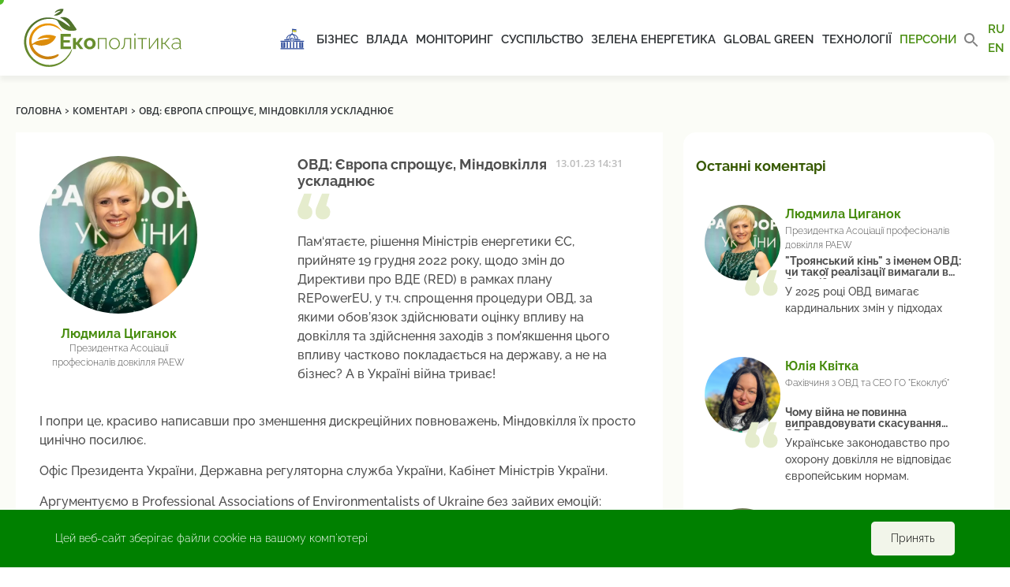

--- FILE ---
content_type: text/html; charset=UTF-8
request_url: https://ecopolitic.com.ua/ua/comments/ovd-ievropa-sproshhuie-mindovkillya-uskladnjuie/
body_size: 18631
content:
<!doctype html>
<html lang="uk">
<head><style>img.lazy{min-height:1px}</style><link href="https://ecopolitic.com.ua/wp-content/plugins/w3-total-cache/pub/js/lazyload.min.js" as="script">
    <!-- Global site tag (gtag.js) - Google Analytics -->
    <script async src="https://www.googletagmanager.com/gtag/js?id=UA-188880262-1"></script>
    <script>
        window.dataLayer = window.dataLayer || [];

        function gtag() {
            dataLayer.push(arguments);
        }

        gtag('js', new Date());

        gtag('config', 'UA-188880262-1');
    </script>

    <meta charset="UTF-8">
    <meta name="viewport"
          content="width=device-width, user-scalable=no, initial-scale=1.0, maximum-scale=1.0, minimum-scale=1.0">
    <meta http-equiv="X-UA-Compatible" content="IE=edge">
    <meta name="apple-mobile-web-app-capable" content="yes">
    <meta name="apple-mobile-web-app-status-bar-style" content="black">
    
    <link rel="apple-touch-icon" sizes="57x57"
          href="https://ecopolitic.com.ua/wp-content/themes/ecopolitika/assets/img/favicon/apple-icon-57x57.png">
    <link rel="apple-touch-icon" sizes="60x60"
          href="https://ecopolitic.com.ua/wp-content/themes/ecopolitika/assets/img/favicon/apple-icon-60x60.png">
    <link rel="apple-touch-icon" sizes="72x72"
          href="https://ecopolitic.com.ua/wp-content/themes/ecopolitika/assets/img/favicon/apple-icon-72x72.png">
    <link rel="apple-touch-icon" sizes="76x76"
          href="https://ecopolitic.com.ua/wp-content/themes/ecopolitika/assets/img/favicon/apple-icon-76x76.png">
    <link rel="apple-touch-icon" sizes="114x114"
          href="https://ecopolitic.com.ua/wp-content/themes/ecopolitika/assets/img/favicon/apple-icon-114x114.png">
    <link rel="apple-touch-icon" sizes="120x120"
          href="https://ecopolitic.com.ua/wp-content/themes/ecopolitika/assets/img/favicon/apple-icon-120x120.png">
    <link rel="apple-touch-icon" sizes="144x144"
          href="https://ecopolitic.com.ua/wp-content/themes/ecopolitika/assets/img/favicon/apple-icon-144x144.png">
    <link rel="apple-touch-icon" sizes="152x152"
          href="https://ecopolitic.com.ua/wp-content/themes/ecopolitika/assets/img/favicon/apple-icon-152x152.png">
    <link rel="apple-touch-icon" sizes="180x180"
          href="https://ecopolitic.com.ua/wp-content/themes/ecopolitika/assets/img/favicon/apple-icon-180x180.png">
    <link rel="icon" type="image/png" sizes="192x192"
          href="https://ecopolitic.com.ua/wp-content/themes/ecopolitika/assets/img/favicon/android-icon-192x192.png">
    <link rel="icon" type="image/png" sizes="32x32"
          href="https://ecopolitic.com.ua/wp-content/themes/ecopolitika/assets/img/favicon/favicon-32x32.png">
    <link rel="icon" type="image/png" sizes="96x96"
          href="https://ecopolitic.com.ua/wp-content/themes/ecopolitika/assets/img/favicon/favicon-96x96.png">
    <link rel="icon" type="image/png" sizes="16x16"
          href="https://ecopolitic.com.ua/wp-content/themes/ecopolitika/assets/img/favicon/favicon-16x16.png">
    <link rel="manifest" href="https://ecopolitic.com.ua/wp-content/themes/ecopolitika/assets/img/favicon/manifest.json">
    <meta name="msapplication-TileColor" content="#ffffff">
    <meta name="msapplication-TileImage"
          content="https://ecopolitic.com.ua/wp-content/themes/ecopolitika/assets/img/favicon/ms-icon-144x144.png">
    <meta name="theme-color" content="#ffffff">

    <link rel="apple-touch-icon" sizes="180x180"
          href="https://ecopolitic.com.ua/wp-content/themes/ecopolitika/assets/img/favicon/apple-touch-icon.png">
    <link rel="apple-touch-icon" sizes="180x180"
          href="https://ecopolitic.com.ua/wp-content/themes/ecopolitika/assets/img/favicon/mstile-64x64.png">
    <link rel="apple-touch-icon" sizes="180x180"
          href="https://ecopolitic.com.ua/wp-content/themes/ecopolitika/assets/img/favicon/mstile-76x76.png">
    <link rel="icon" type="image/png" sizes="32x32"
          href="https://ecopolitic.com.ua/wp-content/themes/ecopolitika/assets/img/favicon/favicon-32x32.png">
    <link rel="icon" type="image/png" sizes="16x16"
          href="https://ecopolitic.com.ua/wp-content/themes/ecopolitika/assets/img/favicon/favicon-16x16.png ">
    <link rel="manifest" href="https://ecopolitic.com.ua/wp-content/themes/ecopolitika/assets/img/favicon/site.webmanifest">
    <link rel="mask-icon"
          href="https://ecopolitic.com.ua/wp-content/themes/ecopolitika/assets/img/favicon/safari-pinned-tab.svg"
          color="#5bbad5">
    <meta name="msapplication-TileColor" content="#da532c">
    <meta name="theme-color" content="#ffffff">
    <!--    <link rel="icon" href="-->
	<!--/assets/img/favicon.ico" type="image/x-icon" />-->
    <!--    <link rel="shortcut icon" href="-->
	<!--/assets/img/favicon.ico" type="image/x-icon" />-->

	<meta name='robots' content='index, follow, max-image-preview:large, max-snippet:-1, max-video-preview:-1' />
	<style>img:is([sizes="auto" i], [sizes^="auto," i]) { contain-intrinsic-size: 3000px 1500px }</style>
	<link rel="alternate" href="https://ecopolitic.com.ua/comments/ovd-ievropa-sproshhuie-mindovkillya-uskladnjuie-2/" hreflang="ru" />
<link rel="alternate" href="https://ecopolitic.com.ua/ua/comments/ovd-ievropa-sproshhuie-mindovkillya-uskladnjuie/" hreflang="uk" />

	<!-- This site is optimized with the Yoast SEO plugin v26.4 - https://yoast.com/wordpress/plugins/seo/ -->
	<title>Людмила Циганок про ускладнення ОВД | ЕкоПолітика</title>
	<link rel="canonical" href="https://ecopolitic.com.ua/ua/comments/ovd-ievropa-sproshhuie-mindovkillya-uskladnjuie/" />
	<meta property="og:locale" content="uk_UA" />
	<meta property="og:locale:alternate" content="ru_RU" />
	<meta property="og:type" content="article" />
	<meta property="og:title" content="Людмила Циганок про ускладнення ОВД | ЕкоПолітика" />
	<meta property="og:description" content="І попри це, красиво написавши про зменшення дискреційних повноважень, Міндовкілля їх просто цинічно посилює. Офіс Президента України, Державна регуляторна служба України, Кабінет Міністрів України. Аргументуємо в Professional Associations of Environmentalists of Ukraine без зайвих емоцій: У наданому проєкті не враховані зауваження, викладені у Рішенні Державної регуляторної служби від 28.12.2022 № 515, щодо: правової невизначеності &quot;невідповідність [&hellip;]" />
	<meta property="og:url" content="https://ecopolitic.com.ua/ua/comments/ovd-ievropa-sproshhuie-mindovkillya-uskladnjuie/" />
	<meta property="og:site_name" content="ЕкоПолітика" />
	<meta property="article:modified_time" content="2023-01-13T12:35:27+00:00" />
	<meta name="twitter:card" content="summary_large_image" />
	<script type="application/ld+json" class="yoast-schema-graph">{"@context":"https://schema.org","@graph":[{"@type":"WebPage","@id":"https://ecopolitic.com.ua/ua/comments/ovd-ievropa-sproshhuie-mindovkillya-uskladnjuie/","url":"https://ecopolitic.com.ua/ua/comments/ovd-ievropa-sproshhuie-mindovkillya-uskladnjuie/","name":"Людмила Циганок про ускладнення ОВД | ЕкоПолітика","isPartOf":{"@id":"https://ecopolitic.com.ua/ua/#website"},"datePublished":"2023-01-13T12:31:49+00:00","dateModified":"2023-01-13T12:35:27+00:00","breadcrumb":{"@id":"https://ecopolitic.com.ua/ua/comments/ovd-ievropa-sproshhuie-mindovkillya-uskladnjuie/#breadcrumb"},"inLanguage":"uk","potentialAction":[{"@type":"ReadAction","target":["https://ecopolitic.com.ua/ua/comments/ovd-ievropa-sproshhuie-mindovkillya-uskladnjuie/"]}]},{"@type":"BreadcrumbList","@id":"https://ecopolitic.com.ua/ua/comments/ovd-ievropa-sproshhuie-mindovkillya-uskladnjuie/#breadcrumb","itemListElement":[{"@type":"ListItem","position":1,"name":"Home","item":"https://ecopolitic.com.ua/ua/"},{"@type":"ListItem","position":2,"name":"Коментарі","item":"https://ecopolitic.com.ua/ua/comments/"},{"@type":"ListItem","position":3,"name":"ОВД: Європа спрощує, Міндовкілля ускладнює"}]},{"@type":"WebSite","@id":"https://ecopolitic.com.ua/ua/#website","url":"https://ecopolitic.com.ua/ua/","name":"ЕкоПолітика","description":"Все про ЕкоПолітику України","publisher":{"@id":"https://ecopolitic.com.ua/ua/#organization"},"potentialAction":[{"@type":"SearchAction","target":{"@type":"EntryPoint","urlTemplate":"https://ecopolitic.com.ua/ua/?s={search_term_string}"},"query-input":{"@type":"PropertyValueSpecification","valueRequired":true,"valueName":"search_term_string"}}],"inLanguage":"uk"},{"@type":"Organization","@id":"https://ecopolitic.com.ua/ua/#organization","name":"ЕкоПолітика","url":"https://ecopolitic.com.ua/ua/","logo":{"@type":"ImageObject","inLanguage":"uk","@id":"https://ecopolitic.com.ua/ua/#/schema/logo/image/","url":"https://ecopolitic.com.ua/wp-content/uploads/2021/01/Ecopolitic-logo_full02.svg","contentUrl":"https://ecopolitic.com.ua/wp-content/uploads/2021/01/Ecopolitic-logo_full02.svg","caption":"ЕкоПолітика"},"image":{"@id":"https://ecopolitic.com.ua/ua/#/schema/logo/image/"}}]}</script>
	<!-- / Yoast SEO plugin. -->


<script type="text/javascript">
/* <![CDATA[ */
window._wpemojiSettings = {"baseUrl":"https:\/\/s.w.org\/images\/core\/emoji\/16.0.1\/72x72\/","ext":".png","svgUrl":"https:\/\/s.w.org\/images\/core\/emoji\/16.0.1\/svg\/","svgExt":".svg","source":{"wpemoji":"https:\/\/ecopolitic.com.ua\/wp-includes\/js\/wp-emoji.js?ver=666e4976f2b9b0f50ccf6de56bc0c0ed.1765201483","twemoji":"https:\/\/ecopolitic.com.ua\/wp-includes\/js\/twemoji.js?ver=666e4976f2b9b0f50ccf6de56bc0c0ed.1765201483"}};
/**
 * @output wp-includes/js/wp-emoji-loader.js
 */

/**
 * Emoji Settings as exported in PHP via _print_emoji_detection_script().
 * @typedef WPEmojiSettings
 * @type {object}
 * @property {?object} source
 * @property {?string} source.concatemoji
 * @property {?string} source.twemoji
 * @property {?string} source.wpemoji
 * @property {?boolean} DOMReady
 * @property {?Function} readyCallback
 */

/**
 * Support tests.
 * @typedef SupportTests
 * @type {object}
 * @property {?boolean} flag
 * @property {?boolean} emoji
 */

/**
 * IIFE to detect emoji support and load Twemoji if needed.
 *
 * @param {Window} window
 * @param {Document} document
 * @param {WPEmojiSettings} settings
 */
( function wpEmojiLoader( window, document, settings ) {
	if ( typeof Promise === 'undefined' ) {
		return;
	}

	var sessionStorageKey = 'wpEmojiSettingsSupports';
	var tests = [ 'flag', 'emoji' ];

	/**
	 * Checks whether the browser supports offloading to a Worker.
	 *
	 * @since 6.3.0
	 *
	 * @private
	 *
	 * @returns {boolean}
	 */
	function supportsWorkerOffloading() {
		return (
			typeof Worker !== 'undefined' &&
			typeof OffscreenCanvas !== 'undefined' &&
			typeof URL !== 'undefined' &&
			URL.createObjectURL &&
			typeof Blob !== 'undefined'
		);
	}

	/**
	 * @typedef SessionSupportTests
	 * @type {object}
	 * @property {number} timestamp
	 * @property {SupportTests} supportTests
	 */

	/**
	 * Get support tests from session.
	 *
	 * @since 6.3.0
	 *
	 * @private
	 *
	 * @returns {?SupportTests} Support tests, or null if not set or older than 1 week.
	 */
	function getSessionSupportTests() {
		try {
			/** @type {SessionSupportTests} */
			var item = JSON.parse(
				sessionStorage.getItem( sessionStorageKey )
			);
			if (
				typeof item === 'object' &&
				typeof item.timestamp === 'number' &&
				new Date().valueOf() < item.timestamp + 604800 && // Note: Number is a week in seconds.
				typeof item.supportTests === 'object'
			) {
				return item.supportTests;
			}
		} catch ( e ) {}
		return null;
	}

	/**
	 * Persist the supports in session storage.
	 *
	 * @since 6.3.0
	 *
	 * @private
	 *
	 * @param {SupportTests} supportTests Support tests.
	 */
	function setSessionSupportTests( supportTests ) {
		try {
			/** @type {SessionSupportTests} */
			var item = {
				supportTests: supportTests,
				timestamp: new Date().valueOf()
			};

			sessionStorage.setItem(
				sessionStorageKey,
				JSON.stringify( item )
			);
		} catch ( e ) {}
	}

	/**
	 * Checks if two sets of Emoji characters render the same visually.
	 *
	 * This is used to determine if the browser is rendering an emoji with multiple data points
	 * correctly. set1 is the emoji in the correct form, using a zero-width joiner. set2 is the emoji
	 * in the incorrect form, using a zero-width space. If the two sets render the same, then the browser
	 * does not support the emoji correctly.
	 *
	 * This function may be serialized to run in a Worker. Therefore, it cannot refer to variables from the containing
	 * scope. Everything must be passed by parameters.
	 *
	 * @since 4.9.0
	 *
	 * @private
	 *
	 * @param {CanvasRenderingContext2D} context 2D Context.
	 * @param {string} set1 Set of Emoji to test.
	 * @param {string} set2 Set of Emoji to test.
	 *
	 * @return {boolean} True if the two sets render the same.
	 */
	function emojiSetsRenderIdentically( context, set1, set2 ) {
		// Cleanup from previous test.
		context.clearRect( 0, 0, context.canvas.width, context.canvas.height );
		context.fillText( set1, 0, 0 );
		var rendered1 = new Uint32Array(
			context.getImageData(
				0,
				0,
				context.canvas.width,
				context.canvas.height
			).data
		);

		// Cleanup from previous test.
		context.clearRect( 0, 0, context.canvas.width, context.canvas.height );
		context.fillText( set2, 0, 0 );
		var rendered2 = new Uint32Array(
			context.getImageData(
				0,
				0,
				context.canvas.width,
				context.canvas.height
			).data
		);

		return rendered1.every( function ( rendered2Data, index ) {
			return rendered2Data === rendered2[ index ];
		} );
	}

	/**
	 * Checks if the center point of a single emoji is empty.
	 *
	 * This is used to determine if the browser is rendering an emoji with a single data point
	 * correctly. The center point of an incorrectly rendered emoji will be empty. A correctly
	 * rendered emoji will have a non-zero value at the center point.
	 *
	 * This function may be serialized to run in a Worker. Therefore, it cannot refer to variables from the containing
	 * scope. Everything must be passed by parameters.
	 *
	 * @since 6.8.2
	 *
	 * @private
	 *
	 * @param {CanvasRenderingContext2D} context 2D Context.
	 * @param {string} emoji Emoji to test.
	 *
	 * @return {boolean} True if the center point is empty.
	 */
	function emojiRendersEmptyCenterPoint( context, emoji ) {
		// Cleanup from previous test.
		context.clearRect( 0, 0, context.canvas.width, context.canvas.height );
		context.fillText( emoji, 0, 0 );

		// Test if the center point (16, 16) is empty (0,0,0,0).
		var centerPoint = context.getImageData(16, 16, 1, 1);
		for ( var i = 0; i < centerPoint.data.length; i++ ) {
			if ( centerPoint.data[ i ] !== 0 ) {
				// Stop checking the moment it's known not to be empty.
				return false;
			}
		}

		return true;
	}

	/**
	 * Determines if the browser properly renders Emoji that Twemoji can supplement.
	 *
	 * This function may be serialized to run in a Worker. Therefore, it cannot refer to variables from the containing
	 * scope. Everything must be passed by parameters.
	 *
	 * @since 4.2.0
	 *
	 * @private
	 *
	 * @param {CanvasRenderingContext2D} context 2D Context.
	 * @param {string} type Whether to test for support of "flag" or "emoji".
	 * @param {Function} emojiSetsRenderIdentically Reference to emojiSetsRenderIdentically function, needed due to minification.
	 * @param {Function} emojiRendersEmptyCenterPoint Reference to emojiRendersEmptyCenterPoint function, needed due to minification.
	 *
	 * @return {boolean} True if the browser can render emoji, false if it cannot.
	 */
	function browserSupportsEmoji( context, type, emojiSetsRenderIdentically, emojiRendersEmptyCenterPoint ) {
		var isIdentical;

		switch ( type ) {
			case 'flag':
				/*
				 * Test for Transgender flag compatibility. Added in Unicode 13.
				 *
				 * To test for support, we try to render it, and compare the rendering to how it would look if
				 * the browser doesn't render it correctly (white flag emoji + transgender symbol).
				 */
				isIdentical = emojiSetsRenderIdentically(
					context,
					'\uD83C\uDFF3\uFE0F\u200D\u26A7\uFE0F', // as a zero-width joiner sequence
					'\uD83C\uDFF3\uFE0F\u200B\u26A7\uFE0F' // separated by a zero-width space
				);

				if ( isIdentical ) {
					return false;
				}

				/*
				 * Test for Sark flag compatibility. This is the least supported of the letter locale flags,
				 * so gives us an easy test for full support.
				 *
				 * To test for support, we try to render it, and compare the rendering to how it would look if
				 * the browser doesn't render it correctly ([C] + [Q]).
				 */
				isIdentical = emojiSetsRenderIdentically(
					context,
					'\uD83C\uDDE8\uD83C\uDDF6', // as the sequence of two code points
					'\uD83C\uDDE8\u200B\uD83C\uDDF6' // as the two code points separated by a zero-width space
				);

				if ( isIdentical ) {
					return false;
				}

				/*
				 * Test for English flag compatibility. England is a country in the United Kingdom, it
				 * does not have a two letter locale code but rather a five letter sub-division code.
				 *
				 * To test for support, we try to render it, and compare the rendering to how it would look if
				 * the browser doesn't render it correctly (black flag emoji + [G] + [B] + [E] + [N] + [G]).
				 */
				isIdentical = emojiSetsRenderIdentically(
					context,
					// as the flag sequence
					'\uD83C\uDFF4\uDB40\uDC67\uDB40\uDC62\uDB40\uDC65\uDB40\uDC6E\uDB40\uDC67\uDB40\uDC7F',
					// with each code point separated by a zero-width space
					'\uD83C\uDFF4\u200B\uDB40\uDC67\u200B\uDB40\uDC62\u200B\uDB40\uDC65\u200B\uDB40\uDC6E\u200B\uDB40\uDC67\u200B\uDB40\uDC7F'
				);

				return ! isIdentical;
			case 'emoji':
				/*
				 * Does Emoji 16.0 cause the browser to go splat?
				 *
				 * To test for Emoji 16.0 support, try to render a new emoji: Splatter.
				 *
				 * The splatter emoji is a single code point emoji. Testing for browser support
				 * required testing the center point of the emoji to see if it is empty.
				 *
				 * 0xD83E 0xDEDF (\uD83E\uDEDF) == 🫟 Splatter.
				 *
				 * When updating this test, please ensure that the emoji is either a single code point
				 * or switch to using the emojiSetsRenderIdentically function and testing with a zero-width
				 * joiner vs a zero-width space.
				 */
				var notSupported = emojiRendersEmptyCenterPoint( context, '\uD83E\uDEDF' );
				return ! notSupported;
		}

		return false;
	}

	/**
	 * Checks emoji support tests.
	 *
	 * This function may be serialized to run in a Worker. Therefore, it cannot refer to variables from the containing
	 * scope. Everything must be passed by parameters.
	 *
	 * @since 6.3.0
	 *
	 * @private
	 *
	 * @param {string[]} tests Tests.
	 * @param {Function} browserSupportsEmoji Reference to browserSupportsEmoji function, needed due to minification.
	 * @param {Function} emojiSetsRenderIdentically Reference to emojiSetsRenderIdentically function, needed due to minification.
	 * @param {Function} emojiRendersEmptyCenterPoint Reference to emojiRendersEmptyCenterPoint function, needed due to minification.
	 *
	 * @return {SupportTests} Support tests.
	 */
	function testEmojiSupports( tests, browserSupportsEmoji, emojiSetsRenderIdentically, emojiRendersEmptyCenterPoint ) {
		var canvas;
		if (
			typeof WorkerGlobalScope !== 'undefined' &&
			self instanceof WorkerGlobalScope
		) {
			canvas = new OffscreenCanvas( 300, 150 ); // Dimensions are default for HTMLCanvasElement.
		} else {
			canvas = document.createElement( 'canvas' );
		}

		var context = canvas.getContext( '2d', { willReadFrequently: true } );

		/*
		 * Chrome on OS X added native emoji rendering in M41. Unfortunately,
		 * it doesn't work when the font is bolder than 500 weight. So, we
		 * check for bold rendering support to avoid invisible emoji in Chrome.
		 */
		context.textBaseline = 'top';
		context.font = '600 32px Arial';

		var supports = {};
		tests.forEach( function ( test ) {
			supports[ test ] = browserSupportsEmoji( context, test, emojiSetsRenderIdentically, emojiRendersEmptyCenterPoint );
		} );
		return supports;
	}

	/**
	 * Adds a script to the head of the document.
	 *
	 * @ignore
	 *
	 * @since 4.2.0
	 *
	 * @param {string} src The url where the script is located.
	 *
	 * @return {void}
	 */
	function addScript( src ) {
		var script = document.createElement( 'script' );
		script.src = src;
		script.defer = true;
		document.head.appendChild( script );
	}

	settings.supports = {
		everything: true,
		everythingExceptFlag: true
	};

	// Create a promise for DOMContentLoaded since the worker logic may finish after the event has fired.
	var domReadyPromise = new Promise( function ( resolve ) {
		document.addEventListener( 'DOMContentLoaded', resolve, {
			once: true
		} );
	} );

	// Obtain the emoji support from the browser, asynchronously when possible.
	new Promise( function ( resolve ) {
		var supportTests = getSessionSupportTests();
		if ( supportTests ) {
			resolve( supportTests );
			return;
		}

		if ( supportsWorkerOffloading() ) {
			try {
				// Note that the functions are being passed as arguments due to minification.
				var workerScript =
					'postMessage(' +
					testEmojiSupports.toString() +
					'(' +
					[
						JSON.stringify( tests ),
						browserSupportsEmoji.toString(),
						emojiSetsRenderIdentically.toString(),
						emojiRendersEmptyCenterPoint.toString()
					].join( ',' ) +
					'));';
				var blob = new Blob( [ workerScript ], {
					type: 'text/javascript'
				} );
				var worker = new Worker( URL.createObjectURL( blob ), { name: 'wpTestEmojiSupports' } );
				worker.onmessage = function ( event ) {
					supportTests = event.data;
					setSessionSupportTests( supportTests );
					worker.terminate();
					resolve( supportTests );
				};
				return;
			} catch ( e ) {}
		}

		supportTests = testEmojiSupports( tests, browserSupportsEmoji, emojiSetsRenderIdentically, emojiRendersEmptyCenterPoint );
		setSessionSupportTests( supportTests );
		resolve( supportTests );
	} )
		// Once the browser emoji support has been obtained from the session, finalize the settings.
		.then( function ( supportTests ) {
			/*
			 * Tests the browser support for flag emojis and other emojis, and adjusts the
			 * support settings accordingly.
			 */
			for ( var test in supportTests ) {
				settings.supports[ test ] = supportTests[ test ];

				settings.supports.everything =
					settings.supports.everything && settings.supports[ test ];

				if ( 'flag' !== test ) {
					settings.supports.everythingExceptFlag =
						settings.supports.everythingExceptFlag &&
						settings.supports[ test ];
				}
			}

			settings.supports.everythingExceptFlag =
				settings.supports.everythingExceptFlag &&
				! settings.supports.flag;

			// Sets DOMReady to false and assigns a ready function to settings.
			settings.DOMReady = false;
			settings.readyCallback = function () {
				settings.DOMReady = true;
			};
		} )
		.then( function () {
			return domReadyPromise;
		} )
		.then( function () {
			// When the browser can not render everything we need to load a polyfill.
			if ( ! settings.supports.everything ) {
				settings.readyCallback();

				var src = settings.source || {};

				if ( src.concatemoji ) {
					addScript( src.concatemoji );
				} else if ( src.wpemoji && src.twemoji ) {
					addScript( src.twemoji );
					addScript( src.wpemoji );
				}
			}
		} );
} )( window, document, window._wpemojiSettings );

/* ]]> */
</script>
<style id='wp-emoji-styles-inline-css' type='text/css'>

	img.wp-smiley, img.emoji {
		display: inline !important;
		border: none !important;
		box-shadow: none !important;
		height: 1em !important;
		width: 1em !important;
		margin: 0 0.07em !important;
		vertical-align: -0.1em !important;
		background: none !important;
		padding: 0 !important;
	}
</style>
<link rel="stylesheet" href="https://ecopolitic.com.ua/wp-content/cache/minify/52347.css" media="all" />

<style id='classic-theme-styles-inline-css' type='text/css'>
/**
 * These rules are needed for backwards compatibility.
 * They should match the button element rules in the base theme.json file.
 */
.wp-block-button__link {
	color: #ffffff;
	background-color: #32373c;
	border-radius: 9999px; /* 100% causes an oval, but any explicit but really high value retains the pill shape. */

	/* This needs a low specificity so it won't override the rules from the button element if defined in theme.json. */
	box-shadow: none;
	text-decoration: none;

	/* The extra 2px are added to size solids the same as the outline versions.*/
	padding: calc(0.667em + 2px) calc(1.333em + 2px);

	font-size: 1.125em;
}

.wp-block-file__button {
	background: #32373c;
	color: #ffffff;
	text-decoration: none;
}

</style>
<style id='global-styles-inline-css' type='text/css'>
:root{--wp--preset--aspect-ratio--square: 1;--wp--preset--aspect-ratio--4-3: 4/3;--wp--preset--aspect-ratio--3-4: 3/4;--wp--preset--aspect-ratio--3-2: 3/2;--wp--preset--aspect-ratio--2-3: 2/3;--wp--preset--aspect-ratio--16-9: 16/9;--wp--preset--aspect-ratio--9-16: 9/16;--wp--preset--color--black: #000000;--wp--preset--color--cyan-bluish-gray: #abb8c3;--wp--preset--color--white: #ffffff;--wp--preset--color--pale-pink: #f78da7;--wp--preset--color--vivid-red: #cf2e2e;--wp--preset--color--luminous-vivid-orange: #ff6900;--wp--preset--color--luminous-vivid-amber: #fcb900;--wp--preset--color--light-green-cyan: #7bdcb5;--wp--preset--color--vivid-green-cyan: #00d084;--wp--preset--color--pale-cyan-blue: #8ed1fc;--wp--preset--color--vivid-cyan-blue: #0693e3;--wp--preset--color--vivid-purple: #9b51e0;--wp--preset--gradient--vivid-cyan-blue-to-vivid-purple: linear-gradient(135deg,rgba(6,147,227,1) 0%,rgb(155,81,224) 100%);--wp--preset--gradient--light-green-cyan-to-vivid-green-cyan: linear-gradient(135deg,rgb(122,220,180) 0%,rgb(0,208,130) 100%);--wp--preset--gradient--luminous-vivid-amber-to-luminous-vivid-orange: linear-gradient(135deg,rgba(252,185,0,1) 0%,rgba(255,105,0,1) 100%);--wp--preset--gradient--luminous-vivid-orange-to-vivid-red: linear-gradient(135deg,rgba(255,105,0,1) 0%,rgb(207,46,46) 100%);--wp--preset--gradient--very-light-gray-to-cyan-bluish-gray: linear-gradient(135deg,rgb(238,238,238) 0%,rgb(169,184,195) 100%);--wp--preset--gradient--cool-to-warm-spectrum: linear-gradient(135deg,rgb(74,234,220) 0%,rgb(151,120,209) 20%,rgb(207,42,186) 40%,rgb(238,44,130) 60%,rgb(251,105,98) 80%,rgb(254,248,76) 100%);--wp--preset--gradient--blush-light-purple: linear-gradient(135deg,rgb(255,206,236) 0%,rgb(152,150,240) 100%);--wp--preset--gradient--blush-bordeaux: linear-gradient(135deg,rgb(254,205,165) 0%,rgb(254,45,45) 50%,rgb(107,0,62) 100%);--wp--preset--gradient--luminous-dusk: linear-gradient(135deg,rgb(255,203,112) 0%,rgb(199,81,192) 50%,rgb(65,88,208) 100%);--wp--preset--gradient--pale-ocean: linear-gradient(135deg,rgb(255,245,203) 0%,rgb(182,227,212) 50%,rgb(51,167,181) 100%);--wp--preset--gradient--electric-grass: linear-gradient(135deg,rgb(202,248,128) 0%,rgb(113,206,126) 100%);--wp--preset--gradient--midnight: linear-gradient(135deg,rgb(2,3,129) 0%,rgb(40,116,252) 100%);--wp--preset--font-size--small: 13px;--wp--preset--font-size--medium: 20px;--wp--preset--font-size--large: 36px;--wp--preset--font-size--x-large: 42px;--wp--preset--spacing--20: 0.44rem;--wp--preset--spacing--30: 0.67rem;--wp--preset--spacing--40: 1rem;--wp--preset--spacing--50: 1.5rem;--wp--preset--spacing--60: 2.25rem;--wp--preset--spacing--70: 3.38rem;--wp--preset--spacing--80: 5.06rem;--wp--preset--shadow--natural: 6px 6px 9px rgba(0, 0, 0, 0.2);--wp--preset--shadow--deep: 12px 12px 50px rgba(0, 0, 0, 0.4);--wp--preset--shadow--sharp: 6px 6px 0px rgba(0, 0, 0, 0.2);--wp--preset--shadow--outlined: 6px 6px 0px -3px rgba(255, 255, 255, 1), 6px 6px rgba(0, 0, 0, 1);--wp--preset--shadow--crisp: 6px 6px 0px rgba(0, 0, 0, 1);}:where(.is-layout-flex){gap: 0.5em;}:where(.is-layout-grid){gap: 0.5em;}body .is-layout-flex{display: flex;}.is-layout-flex{flex-wrap: wrap;align-items: center;}.is-layout-flex > :is(*, div){margin: 0;}body .is-layout-grid{display: grid;}.is-layout-grid > :is(*, div){margin: 0;}:where(.wp-block-columns.is-layout-flex){gap: 2em;}:where(.wp-block-columns.is-layout-grid){gap: 2em;}:where(.wp-block-post-template.is-layout-flex){gap: 1.25em;}:where(.wp-block-post-template.is-layout-grid){gap: 1.25em;}.has-black-color{color: var(--wp--preset--color--black) !important;}.has-cyan-bluish-gray-color{color: var(--wp--preset--color--cyan-bluish-gray) !important;}.has-white-color{color: var(--wp--preset--color--white) !important;}.has-pale-pink-color{color: var(--wp--preset--color--pale-pink) !important;}.has-vivid-red-color{color: var(--wp--preset--color--vivid-red) !important;}.has-luminous-vivid-orange-color{color: var(--wp--preset--color--luminous-vivid-orange) !important;}.has-luminous-vivid-amber-color{color: var(--wp--preset--color--luminous-vivid-amber) !important;}.has-light-green-cyan-color{color: var(--wp--preset--color--light-green-cyan) !important;}.has-vivid-green-cyan-color{color: var(--wp--preset--color--vivid-green-cyan) !important;}.has-pale-cyan-blue-color{color: var(--wp--preset--color--pale-cyan-blue) !important;}.has-vivid-cyan-blue-color{color: var(--wp--preset--color--vivid-cyan-blue) !important;}.has-vivid-purple-color{color: var(--wp--preset--color--vivid-purple) !important;}.has-black-background-color{background-color: var(--wp--preset--color--black) !important;}.has-cyan-bluish-gray-background-color{background-color: var(--wp--preset--color--cyan-bluish-gray) !important;}.has-white-background-color{background-color: var(--wp--preset--color--white) !important;}.has-pale-pink-background-color{background-color: var(--wp--preset--color--pale-pink) !important;}.has-vivid-red-background-color{background-color: var(--wp--preset--color--vivid-red) !important;}.has-luminous-vivid-orange-background-color{background-color: var(--wp--preset--color--luminous-vivid-orange) !important;}.has-luminous-vivid-amber-background-color{background-color: var(--wp--preset--color--luminous-vivid-amber) !important;}.has-light-green-cyan-background-color{background-color: var(--wp--preset--color--light-green-cyan) !important;}.has-vivid-green-cyan-background-color{background-color: var(--wp--preset--color--vivid-green-cyan) !important;}.has-pale-cyan-blue-background-color{background-color: var(--wp--preset--color--pale-cyan-blue) !important;}.has-vivid-cyan-blue-background-color{background-color: var(--wp--preset--color--vivid-cyan-blue) !important;}.has-vivid-purple-background-color{background-color: var(--wp--preset--color--vivid-purple) !important;}.has-black-border-color{border-color: var(--wp--preset--color--black) !important;}.has-cyan-bluish-gray-border-color{border-color: var(--wp--preset--color--cyan-bluish-gray) !important;}.has-white-border-color{border-color: var(--wp--preset--color--white) !important;}.has-pale-pink-border-color{border-color: var(--wp--preset--color--pale-pink) !important;}.has-vivid-red-border-color{border-color: var(--wp--preset--color--vivid-red) !important;}.has-luminous-vivid-orange-border-color{border-color: var(--wp--preset--color--luminous-vivid-orange) !important;}.has-luminous-vivid-amber-border-color{border-color: var(--wp--preset--color--luminous-vivid-amber) !important;}.has-light-green-cyan-border-color{border-color: var(--wp--preset--color--light-green-cyan) !important;}.has-vivid-green-cyan-border-color{border-color: var(--wp--preset--color--vivid-green-cyan) !important;}.has-pale-cyan-blue-border-color{border-color: var(--wp--preset--color--pale-cyan-blue) !important;}.has-vivid-cyan-blue-border-color{border-color: var(--wp--preset--color--vivid-cyan-blue) !important;}.has-vivid-purple-border-color{border-color: var(--wp--preset--color--vivid-purple) !important;}.has-vivid-cyan-blue-to-vivid-purple-gradient-background{background: var(--wp--preset--gradient--vivid-cyan-blue-to-vivid-purple) !important;}.has-light-green-cyan-to-vivid-green-cyan-gradient-background{background: var(--wp--preset--gradient--light-green-cyan-to-vivid-green-cyan) !important;}.has-luminous-vivid-amber-to-luminous-vivid-orange-gradient-background{background: var(--wp--preset--gradient--luminous-vivid-amber-to-luminous-vivid-orange) !important;}.has-luminous-vivid-orange-to-vivid-red-gradient-background{background: var(--wp--preset--gradient--luminous-vivid-orange-to-vivid-red) !important;}.has-very-light-gray-to-cyan-bluish-gray-gradient-background{background: var(--wp--preset--gradient--very-light-gray-to-cyan-bluish-gray) !important;}.has-cool-to-warm-spectrum-gradient-background{background: var(--wp--preset--gradient--cool-to-warm-spectrum) !important;}.has-blush-light-purple-gradient-background{background: var(--wp--preset--gradient--blush-light-purple) !important;}.has-blush-bordeaux-gradient-background{background: var(--wp--preset--gradient--blush-bordeaux) !important;}.has-luminous-dusk-gradient-background{background: var(--wp--preset--gradient--luminous-dusk) !important;}.has-pale-ocean-gradient-background{background: var(--wp--preset--gradient--pale-ocean) !important;}.has-electric-grass-gradient-background{background: var(--wp--preset--gradient--electric-grass) !important;}.has-midnight-gradient-background{background: var(--wp--preset--gradient--midnight) !important;}.has-small-font-size{font-size: var(--wp--preset--font-size--small) !important;}.has-medium-font-size{font-size: var(--wp--preset--font-size--medium) !important;}.has-large-font-size{font-size: var(--wp--preset--font-size--large) !important;}.has-x-large-font-size{font-size: var(--wp--preset--font-size--x-large) !important;}
:where(.wp-block-post-template.is-layout-flex){gap: 1.25em;}:where(.wp-block-post-template.is-layout-grid){gap: 1.25em;}
:where(.wp-block-columns.is-layout-flex){gap: 2em;}:where(.wp-block-columns.is-layout-grid){gap: 2em;}
:root :where(.wp-block-pullquote){font-size: 1.5em;line-height: 1.6;}
</style>
<link rel="stylesheet" href="https://ecopolitic.com.ua/wp-content/cache/minify/4b6da.css" media="all" />




<script  defer src="https://ecopolitic.com.ua/wp-content/cache/minify/3034e.js"></script>


<link rel="https://api.w.org/" href="https://ecopolitic.com.ua/wp-json/" /><link rel="EditURI" type="application/rsd+xml" title="RSD" href="https://ecopolitic.com.ua/xmlrpc.php?rsd" />

<link rel='shortlink' href='https://ecopolitic.com.ua/?p=30468' />
<link rel="icon" href="https://ecopolitic.com.ua/wp-content/uploads/2020/12/favicon-1.ico" sizes="32x32" />
<link rel="icon" href="https://ecopolitic.com.ua/wp-content/uploads/2020/12/favicon-1.ico" sizes="192x192" />
<link rel="apple-touch-icon" href="https://ecopolitic.com.ua/wp-content/uploads/2020/12/favicon-1.ico" />
<meta name="msapplication-TileImage" content="https://ecopolitic.com.ua/wp-content/uploads/2020/12/favicon-1.ico" />
</head>

<div class="cookie-banner">
    <div class="cookie-banner-wrapper">
        <p class="cookie-banner-text">Цей веб-сайт зберігає файли cookie на вашому комп'ютері </p>
        <a class="cookie-banner-button">Принять</a>
    </div>
</div>


<body>
<div class="cursor-follower"></div>
<header class="wrapper-header">
    <div class="container header">
        <div class="header-logo">
			
                <a href="https://ecopolitic.com.ua/ua/" class="custom-logo-link">
                    <img class="lazy" src="data:image/svg+xml,%3Csvg%20xmlns='http://www.w3.org/2000/svg'%20viewBox='0%200%20180%2076'%3E%3C/svg%3E" data-src="https://ecopolitic.com.ua/wp-content/uploads/2021/02/Ecopolitic-logo_full_ukr.svg" height="76px" width="180px">
                </a>
			
        </div>
        <div class="nav-menu-wrapper display-none">
            <div class="header-search">
                <form method="get" class="search-form" action="https://ecopolitic.com.ua/ua/">
                    <input type="text" class="searchinput input-search" value="" name="s"
                           autocomplete="off"
                           placeholder="Знайти"/>
                    <button type="submit"
                            class="btn-dark display-none">Шукати</button>
                </form>
            </div>
	                        <a class="menu-item-icon" href="https://ecopolitic.com.ua/ua/bill/">
                    <img class="lazy" width="40" height="40" src="data:image/svg+xml,%3Csvg%20xmlns='http://www.w3.org/2000/svg'%20viewBox='0%200%2040%2040'%3E%3C/svg%3E" data-src="https://ecopolitic.com.ua/wp-content/uploads/2021/08/bills-menu-icon.svg"
                         alt="menu_bills_image">
                </a>
	        			<nav class="nav-menu"><ul id="menu-header-menu-ukr" class="nav-list"><li id="menu-item-1213" class="menu-item menu-item-type-taxonomy menu-item-object-category menu-item-1213"><a href="https://ecopolitic.com.ua/ua/category/biznes/">Бізнес</a></li>
<li id="menu-item-1214" class="menu-item menu-item-type-taxonomy menu-item-object-category menu-item-1214"><a href="https://ecopolitic.com.ua/ua/category/vlada/">Влада</a></li>
<li id="menu-item-1216" class="menu-item menu-item-type-taxonomy menu-item-object-category menu-item-1216"><a href="https://ecopolitic.com.ua/ua/category/monitoring-uk/">Моніторинг</a></li>
<li id="menu-item-1217" class="menu-item menu-item-type-taxonomy menu-item-object-category menu-item-1217"><a href="https://ecopolitic.com.ua/ua/category/suspilstvo/">Суспільство</a></li>
<li id="menu-item-1215" class="menu-item menu-item-type-taxonomy menu-item-object-category menu-item-1215"><a href="https://ecopolitic.com.ua/ua/category/energetika/">Зелена енергетика</a></li>
<li id="menu-item-33068" class="menu-item menu-item-type-taxonomy menu-item-object-category menu-item-33068"><a href="https://ecopolitic.com.ua/ua/category/global_green_ua/">Global green</a></li>
<li id="menu-item-1218" class="menu-item menu-item-type-taxonomy menu-item-object-category menu-item-1218"><a href="https://ecopolitic.com.ua/ua/category/tehnologii/">Технології</a></li>
<li id="menu-item-4712" class="mobile-comment menu-item menu-item-type-post_type_archive menu-item-object-comments menu-item-4712"><a href="https://ecopolitic.com.ua/ua/comments/">Коментарі</a></li>
<li id="menu-item-8195" class="color-green menu-item menu-item-type-post_type_archive menu-item-object-persons menu-item-8195"><a href="https://ecopolitic.com.ua/ua/persons/">Персони</a></li>
</ul></nav>        </div>
        <ul class="lang-switcher">	<li class="lang-item lang-item-192 lang-item-ru lang-item-first"><a lang="ru-RU" hreflang="ru-RU" href="https://ecopolitic.com.ua/comments/ovd-ievropa-sproshhuie-mindovkillya-uskladnjuie-2/">Ru</a></li>
	<li class="lang-item lang-item-5950 lang-item-en no-translation"><a lang="en-US" hreflang="en-US" href="https://ecopolitic.com.ua/en/">En</a></li>
</ul>
        <div class="decor-wrapper">
            <span class="decor"></span>
        </div>
    </div>
</header>
<a id="scroll-top" class="scroll-top-button disabled-link">
    <img class="lazy" src="data:image/svg+xml,%3Csvg%20xmlns='http://www.w3.org/2000/svg'%20viewBox='0%200%201%201'%3E%3C/svg%3E" data-src="https://ecopolitic.com.ua/wp-content/themes/ecopolitika/assets/img/bottom-arrow.svg">
</a><main class="main-single">
    <div class="container">
        <div class="breadcrumbs" itemscope itemtype="http://schema.org/BreadcrumbList"><span itemprop="itemListElement" itemscope itemtype="http://schema.org/ListItem"><a class="breadcrumbs__link" href="https://ecopolitic.com.ua/ua/" itemprop="item"><span itemprop="name">Головна</span></a><meta itemprop="position" content="1" /></span><span class="breadcrumbs__separator"> › </span><span itemprop="itemListElement" itemscope itemtype="http://schema.org/ListItem"><a class="breadcrumbs__link" href="https://ecopolitic.com.ua/ua/comments/" itemprop="item"><span itemprop="name">Коментарі</span></a><meta itemprop="position" content="2" /></span><span class="breadcrumbs__separator"> › </span><span class="breadcrumbs__current">ОВД: Європа спрощує, Міндовкілля ускладнює</span></div><!-- .breadcrumbs -->    </div>

    <div class="single container single-quote">
        <div class="main-quote">
            <div class="single-wrapper single-wrapper-with-main">
                
                <div class="single-wrapper">

                    <a href="https://ecopolitic.com.ua/ua/persons/ljudmila-ciganok/" class="single-quote-title">
                        <div class="quote-img">
                            <img class="lazy" height="200" width="200" src="data:image/svg+xml,%3Csvg%20xmlns='http://www.w3.org/2000/svg'%20viewBox='0%200%20200%20200'%3E%3C/svg%3E" data-src="https://ecopolitic.com.ua/wp-content/uploads/2021/01/photoeditorsdk-export-5-e1624535842973-300x300.png"
                                 alt="Людмила Циганок">
                        </div>
                        <span class="quote-name">Людмила Циганок</span>
                        <p class="quote-position">Президентка Асоціації професіоналів довкілля PAEW</p>
                    </a>
                    <div class="single-quote-content">
                        <div class="single-quote-title-wrapper">
                            <h1 class="quote-title">ОВД: Європа спрощує, Міндовкілля ускладнює</h1>
                            <time class="item-date"
                                  datetime="2023-01-13">13.01.23 14:31</time>
                        </div>
                        <svg width="42" height="34" viewBox="0 0 42 34" fill="none" xmlns="http://www.w3.org/2000/svg">
                            <path
                                d="M13.704 16.032C15.304 16.736 16.552 17.792 17.448 19.2C18.344 20.608 18.792 22.272 18.792 24.192C18.792 26.944 17.928 29.184 16.2 30.912C14.472 32.576 12.264 33.408 9.576 33.408C6.888 33.408 4.648 32.544 2.856 30.816C1.128 29.088 0.264 26.88 0.264 24.192C0.264 22.912 0.424 21.632 0.744 20.352C1.064 19.072 1.768 17.152 2.856 14.592L8.424 0.767996H17.928L13.704 16.032ZM36.36 16.032C37.96 16.736 39.208 17.792 40.104 19.2C41 20.608 41.448 22.272 41.448 24.192C41.448 26.944 40.584 29.184 38.856 30.912C37.128 32.576 34.92 33.408 32.232 33.408C29.544 33.408 27.304 32.544 25.512 30.816C23.784 29.088 22.92 26.88 22.92 24.192C22.92 22.912 23.08 21.632 23.4 20.352C23.72 19.072 24.424 17.152 25.512 14.592L31.08 0.767996H40.584L36.36 16.032Z"
                                fill="#E5ECCD"/>
                        </svg>
                        <p class="quote">Пам‘ятаєте, рішення Міністрів енергетики ЄС, прийняте 19 грудня 2022 року, щодо змін до Директиви про ВДЕ (RED) в рамках плану REPowerEU, у т.ч. спрощення процедури ОВД, за якими обов’язок здійснювати оцінку впливу на довкілля та здійснення заходів з пом’якшення цього впливу частково покладається на державу, а не на бізнес? А в Україні війна триває!</p>
                    </div>
                </div>
                <div class="main-content single-wrapper d-flex flex-column single-content-wrapper">
                    <p><span style="font-weight: 400;">І попри це, красиво написавши про зменшення дискреційних повноважень, Міндовкілля їх просто цинічно посилює.</span></p>
<p><span style="font-weight: 400;">Офіс Президента України, Державна регуляторна служба України, Кабінет Міністрів України.</span></p>
<p><span style="font-weight: 400;">Аргументуємо в Professional Associations of Environmentalists of Ukraine без зайвих емоцій:</span></p>
<p><span style="font-weight: 400;">У наданому проєкті не враховані зауваження, викладені у Рішенні Державної регуляторної служби від 28.12.2022 № 515, щодо:</span></p>
<ul>
<li style="font-weight: 400;" aria-level="1"><span style="font-weight: 400;">правової невизначеності "невідповідність поданих документів вимогам законодавства" щодо розкриття норм "законодавства" з чіткою конкретизацією їх змісту;</span></li>
<li style="font-weight: 400;" aria-level="1"><span style="font-weight: 400;">фактичного ототожнення надання висновку з оцінки впливу на довкілля, у якому визначена недопустимість провадження планової діяльності, з процедурою відмови у видачі висновку з оцінки впливу на довкілля, оскільки за наслідками вказаних рішень планована діяльність не реалізується;</span></li>
<li style="font-weight: 400;" aria-level="1"><span style="font-weight: 400;">можливості інформування суб’єктів господарювання про наявність зауважень та пропозицій уповноважених органів, за результатами консультацій, а також порядок їх отримання і врахування при здійсненні оцінки впливу на довкілля щодо планованої діяльності.</span></li>
</ul>
<p><span style="font-weight: 400;">Цікаво, Олена Крамаренко, Марина Шумкус:</span></p>
<ol>
<li style="font-weight: 400;" aria-level="1"><span style="font-weight: 400;">чи розуміють євроексперти, що в Україні своя процедура ОВД, далека від європейської?</span></li>
<li style="font-weight: 400;" aria-level="1"><span style="font-weight: 400;">на які дані посилається профільне міністерство, вказуючи в графі "Вплив реалізації акта на заінтересовану сторону (підприємства) - позитивний?</span></li>
</ol>
<p><span style="font-weight: 400;">В кого є дані, на що опирається такий висновок? Хто його дав?</span></p>
<p><span style="font-weight: 400;">Питання знатокам – раз під час війни в Україні є потреба (на думку чиновників) ускладнити процедури, коли Європа їх спрощує – як від цього виграє довкілля?</span></p>
<p><span style="font-weight: 400;">Воно – зацікавлена сторона?</span></p>
<p><span style="font-weight: 400;">Яку позицію щодо цього мають Олексій Кучер, Соломія Старосольська, Олег Бондаренко, Олена Криворучкіна, Руслан Стрілець, Ольга Стефанішина, Юлія Свіриденко?</span></p>
<p><span style="font-weight: 400;">Чи встигли проаналізувати пропоновані зміни Ольга Бойко, Людмила Кріпка, Світлана Березіна, Андрій Коношенков, Артем Петренко, Сергій Біленький та ін?</span></p>
                </div>
                                <a class="single-source-comments" rel="nofollow" target="_blank" href="https://www.facebook.com/cyganok.mila/posts/pfbid02k53YWjyxNX2qRu8NDN99yWzYGLG5uFJiBWCnee8HQeab2ieRNkF7X4e6RhGKPq1fl">Джерело</a>
                                <div class="single-tags">

                                        <span class="tag-title">Теги: </span>
                                            <a target="_blank" href="https://ecopolitic.com.ua/ua/comments/?id=604&tax=post_tag">Міндовкілля</a>
                        ,                        <a target="_blank" href="https://ecopolitic.com.ua/ua/comments/?id=624&tax=post_tag">ОВД</a>
                                        </div>

            </div>
                        <div class="single-same-wrapper single-same-wrapper-quote">
                <span class="single-same-news">Останні коментарі</span>
                <div class="quote-card-wrapper">
                    
                            <a href="https://ecopolitic.com.ua/ua/comments/troyanskij-kin-z-imenem-ovd-chi-tochno-takoi-realizacii-vimagali-v-ievropi/">
                                <div class="quote-card debug">
                                    <div class="quote-img">
                                        <span class="quote-decor">
                                            <img class="lazy" height="96" width="96"
                                                 src="data:image/svg+xml,%3Csvg%20xmlns='http://www.w3.org/2000/svg'%20viewBox='0%200%2096%2096'%3E%3C/svg%3E" data-src="https://ecopolitic.com.ua/wp-content/uploads/2021/01/photoeditorsdk-export-5-e1624535842973-300x300.png"
                                                 alt="Людмила Циганок"
                                            >
                                        </span>
                                    </div>
                                    <div class="quote-content">
                                        <span class="quote-name">Людмила Циганок</span>
                                        <p class="quote-position">Президентка Асоціації професіоналів довкілля PAEW</p>
                                        <span class="quote-title">"Троянський кінь" з іменем ОВД: чи такої реалізації вимагали в Європі?</span>
                                        <p class="quote-short">У 2025 році ОВД вимагає кардинальних змін у підходах</p>
                                    </div>
                                </div>
                            </a>
                        
                            <a href="https://ecopolitic.com.ua/ua/comments/chomu-vijna-ne-povinna-vipravdovuvati-skasuvannya-ovd/">
                                <div class="quote-card debug">
                                    <div class="quote-img">
                                        <span class="quote-decor">
                                            <img class="lazy" height="96" width="96"
                                                 src="data:image/svg+xml,%3Csvg%20xmlns='http://www.w3.org/2000/svg'%20viewBox='0%200%2096%2096'%3E%3C/svg%3E" data-src="https://ecopolitic.com.ua/wp-content/uploads/2024/11/Juliya-Kvitka-e1731403159671.png"
                                                 alt="Юлія Квітка"
                                            >
                                        </span>
                                    </div>
                                    <div class="quote-content">
                                        <span class="quote-name">Юлія Квітка</span>
                                        <p class="quote-position">Фахівчиня з ОВД та СЕО ГО "Екоклуб" </p>
                                        <span class="quote-title">Чому війна не повинна виправдовувати скасування ОВД</span>
                                        <p class="quote-short">Українське законодавство про охорону довкілля не відповідає європейським нормам.</p>
                                    </div>
                                </div>
                            </a>
                        
                            <a href="https://ecopolitic.com.ua/ua/comments/problemi-z-ekologichnim-gromadskim-kontrolem-ta-ovd/">
                                <div class="quote-card debug">
                                    <div class="quote-img">
                                        <span class="quote-decor">
                                            <img class="lazy" height="96" width="96"
                                                 src="data:image/svg+xml,%3Csvg%20xmlns='http://www.w3.org/2000/svg'%20viewBox='0%200%2096%2096'%3E%3C/svg%3E" data-src="https://ecopolitic.com.ua/wp-content/uploads/2021/01/photoeditorsdk-export-5-e1624535842973-300x300.png"
                                                 alt="Людмила Циганок"
                                            >
                                        </span>
                                    </div>
                                    <div class="quote-content">
                                        <span class="quote-name">Людмила Циганок</span>
                                        <p class="quote-position">Президентка Асоціації професіоналів довкілля PAEW</p>
                                        <span class="quote-title">Проблеми з екологічним громадським контролем та ОВД</span>
                                        <p class="quote-short">Потрібно шукати інструменти узгодження інтересів</p>
                                    </div>
                                </div>
                            </a>
                        
                            <a href="https://ecopolitic.com.ua/ua/comments/chomu-zakonoproiekt-8410-pro-ovd-zashmorg-na-shiyah-investoriv-pid-chas-vijni/">
                                <div class="quote-card debug">
                                    <div class="quote-img">
                                        <span class="quote-decor">
                                            <img class="lazy" height="96" width="96"
                                                 src="data:image/svg+xml,%3Csvg%20xmlns='http://www.w3.org/2000/svg'%20viewBox='0%200%2096%2096'%3E%3C/svg%3E" data-src="https://ecopolitic.com.ua/wp-content/uploads/2021/03/29542709_10215957992407451_3156978527347827747_n-e1624523348315-300x300.jpg"
                                                 alt="Ольга Бойко"
                                            >
                                        </span>
                                    </div>
                                    <div class="quote-content">
                                        <span class="quote-name">Ольга Бойко</span>
                                        <p class="quote-position">Координаторка комітету промислової екології й сталого розвитку Європейської бізнес-асоціації</p>
                                        <span class="quote-title">Законопроєкт №8410 про ОВД – зашморг на шиях інвесторів</span>
                                        <p class="quote-short">Законопроєкт №8410 у поточній редакції суттєво нашкодить бізнесу, обтяженого наслідками війни</p>
                                    </div>
                                </div>
                            </a>
                        
                </div>
            </div>
        </div>

        <div class="single-same-wrapper single-same-wrapper-morenews">
            <span class="single-same-news">Коментарі</span>
            <div class="single-same-wrapper-card">
                                        <a class="comment-item" href="https://ecopolitic.com.ua/ua/comments/yaka-korist-vid-nacionalnih-parkiv-dlya-ekonomiki-kraini/">

                            
                            <div class="quote-card">
                                <div class="quote-img">
                                    <span class="quote-decor">
                                        <img class="lazy" height="96" width="96"
                                            src="data:image/svg+xml,%3Csvg%20xmlns='http://www.w3.org/2000/svg'%20viewBox='0%200%2096%2096'%3E%3C/svg%3E" data-src="https://ecopolitic.com.ua/wp-content/uploads/2026/01/filjuta.webp"
                                            alt="Катерина Філюта"
                                        >
                                    </span>
                                </div>
                                <div class="quote-content">
                                    <span class="quote-name">Катерина Філюта</span>
                                    <p class="quote-position">Фахівчиня зі створення природоохоронних територій Української природоохоронної групи</p>
                                    <span class="quote-title">Яка користь від національних парків для економіки країни?</span>
                                    <p class="quote-short">Створення нацпарків є стратегічною інвестицією у розвиток регіонів</p>
                                </div>
                            </div>
                        </a>
                                            <a class="comment-item" href="https://ecopolitic.com.ua/ua/comments/koli-ekopolitika-staie-simulyaciieju-pro-kulturu-dokumenta-bez-zhodnih-rezultativ/">

                            
                            <div class="quote-card">
                                <div class="quote-img">
                                    <span class="quote-decor">
                                        <img class="lazy" height="96" width="96"
                                            src="data:image/svg+xml,%3Csvg%20xmlns='http://www.w3.org/2000/svg'%20viewBox='0%200%2096%2096'%3E%3C/svg%3E" data-src="https://ecopolitic.com.ua/wp-content/uploads/2021/01/photoeditorsdk-export-5-e1624535842973-300x300.png"
                                            alt="Людмила Циганок"
                                        >
                                    </span>
                                </div>
                                <div class="quote-content">
                                    <span class="quote-name">Людмила Циганок</span>
                                    <p class="quote-position">Президентка Асоціації професіоналів довкілля PAEW</p>
                                    <span class="quote-title">Екополітика як симуляція: про культуру документа без жодних результатів</span>
                                    <p class="quote-short">Бюрократія, яка імітує реальну екороботу, є ризиком для нацбезпеки</p>
                                </div>
                            </div>
                        </a>
                                            <a class="comment-item" href="https://ecopolitic.com.ua/ua/comments/yak-zabezpechiti-progres-reformi-sistemi-himichnoi-bezpeki-v-ukraini/">

                            
                            <div class="quote-card">
                                <div class="quote-img">
                                    <span class="quote-decor">
                                        <img class="lazy" height="96" width="96"
                                            src="data:image/svg+xml,%3Csvg%20xmlns='http://www.w3.org/2000/svg'%20viewBox='0%200%2096%2096'%3E%3C/svg%3E" data-src="https://ecopolitic.com.ua/wp-content/uploads/2025/12/Mariia_Kobiz.png"
                                            alt="Марія Кобізь"
                                        >
                                    </span>
                                </div>
                                <div class="quote-content">
                                    <span class="quote-name">Марія Кобізь</span>
                                    <p class="quote-position">Координаторка Підкомітету з хімічної безпеки Європейської Бізнес Асоціації</p>
                                    <span class="quote-title">Як забезпечити прогрес реформи системи хімічної безпеки в Україні</span>
                                    <p class="quote-short">Було б доцільним адаптувати поетапний підхід в Україні для забезпечення плавного переходу</p>
                                </div>
                            </div>
                        </a>
                                            <a class="comment-item" href="https://ecopolitic.com.ua/ua/comments/pro-kulturu-partnerstva-v-es/">

                            
                            <div class="quote-card">
                                <div class="quote-img">
                                    <span class="quote-decor">
                                        <img class="lazy" height="96" width="96"
                                            src="data:image/svg+xml,%3Csvg%20xmlns='http://www.w3.org/2000/svg'%20viewBox='0%200%2096%2096'%3E%3C/svg%3E" data-src="https://ecopolitic.com.ua/wp-content/uploads/2021/01/photoeditorsdk-export-5-e1624535842973-300x300.png"
                                            alt="Людмила Циганок"
                                        >
                                    </span>
                                </div>
                                <div class="quote-content">
                                    <span class="quote-name">Людмила Циганок</span>
                                    <p class="quote-position">Президентка Асоціації професіоналів довкілля PAEW</p>
                                    <span class="quote-title">Про культуру партнерства в ЄС</span>
                                    <p class="quote-short">Там правила існують, щоб давати результат, а не ловити винних заради ритуалу покарання</p>
                                </div>
                            </div>
                        </a>
                                            <a class="comment-item" href="https://ecopolitic.com.ua/ua/comments/minekonomiki-blokuie-adresi-ekoaktivistiv/">

                            
                            <div class="quote-card">
                                <div class="quote-img">
                                    <span class="quote-decor">
                                        <img class="lazy" height="96" width="96"
                                            src="data:image/svg+xml,%3Csvg%20xmlns='http://www.w3.org/2000/svg'%20viewBox='0%200%2096%2096'%3E%3C/svg%3E" data-src="https://ecopolitic.com.ua/wp-content/uploads/2025/12/tiestov.jpg"
                                            alt="Петро Тєстов"
                                        >
                                    </span>
                                </div>
                                <div class="quote-content">
                                    <span class="quote-name">Петро Тєстов</span>
                                    <p class="quote-position">Керівник аналітичного відділу Української природоохоронної групи (UNCG)</p>
                                    <span class="quote-title">Мінекономіки блокує адреси екоактивістів</span>
                                    <p class="quote-short">Страждає від цього не тільки природа, а й бізнес, який потім купує проблемні ділянки
</p>
                                </div>
                            </div>
                        </a>
                                            <a class="comment-item" href="https://ecopolitic.com.ua/ua/comments/pro-perenos-vprovadzhennya-clp-i-reach/">

                            
                            <div class="quote-card">
                                <div class="quote-img">
                                    <span class="quote-decor">
                                        <img class="lazy" height="96" width="96"
                                            src="data:image/svg+xml,%3Csvg%20xmlns='http://www.w3.org/2000/svg'%20viewBox='0%200%2096%2096'%3E%3C/svg%3E" data-src="https://ecopolitic.com.ua/wp-content/uploads/2021/01/photoeditorsdk-export-5-e1624535842973-300x300.png"
                                            alt="Людмила Циганок"
                                        >
                                    </span>
                                </div>
                                <div class="quote-content">
                                    <span class="quote-name">Людмила Циганок</span>
                                    <p class="quote-position">Президентка Асоціації професіоналів довкілля PAEW</p>
                                    <span class="quote-title">Про перенос впровадження CLP і REACH</span>
                                    <p class="quote-short">Бізнесу дали не "канікули", а коротке вікно, щоб не злетіти з рейок у 2026-му.</p>
                                </div>
                            </div>
                        </a>
                                </div>
        </div>
    </div>
</main>

<footer class="footer">
    <div class="container">
        <div class="logo-wrapper">
			                <a href="https://ecopolitic.com.ua/ua/" class="custom-logo">
                    <img class="lazy" src="data:image/svg+xml,%3Csvg%20xmlns='http://www.w3.org/2000/svg'%20viewBox='0%200%20200%20150'%3E%3C/svg%3E" data-src="https://ecopolitic.com.ua/wp-content/uploads/2021/02/Ecopolitic-logo_full_ukr.svg" height="150" width="200">
                </a>
			
        </div>
        <div class="footer-content">
            <div class="footer-content__wrap">
                <p class="footer_desc"></p>
                <ul class="footer-social">
										                        <li class="footer-social-item"><a href="https://www.facebook.com/EcoPolitika" target="_blank">
                                <svg width="35" height="35" xmlns="http://www.w3.org/2000/svg"
                                     xmlns:xlink="http://www.w3.org/1999/xlink" version="1.1" id="Capa_1" x="0px"
                                     y="0px"
                                     viewBox="0 0 112.196 112.196" style="enable-background:new 0 0 112.196 112.196;"
                                     xml:space="preserve"><g>
                                        <circle style="fill:#3B5998;" cx="56.098" cy="56.098" r="56.098"/>
                                        <path style="fill:#FFFFFF;"
                                              d="M70.201,58.294h-10.01v36.672H45.025V58.294h-7.213V45.406h7.213v-8.34   c0-5.964,2.833-15.303,15.301-15.303L71.56,21.81v12.51h-8.151c-1.337,0-3.217,0.668-3.217,3.513v7.585h11.334L70.201,58.294z"/>
                                    </g></svg>
                            </a></li>
																				                </ul>
            </div>
            <div class="footer-menu-wrapper">
				<nav class="nav-menu-footer-left"><ul id="menu-footer-menu-ukr-left" class="nav-list-footer-left"><li id="menu-item-1220" class="menu-item menu-item-type-taxonomy menu-item-object-category menu-item-1220"><a href="https://ecopolitic.com.ua/ua/category/vlada/">Влада</a></li>
<li id="menu-item-1222" class="menu-item menu-item-type-taxonomy menu-item-object-category menu-item-1222"><a href="https://ecopolitic.com.ua/ua/category/suspilstvo/">Суспільство</a></li>
<li id="menu-item-1219" class="menu-item menu-item-type-taxonomy menu-item-object-category menu-item-1219"><a href="https://ecopolitic.com.ua/ua/category/biznes/">Бізнес</a></li>
<li id="menu-item-1221" class="menu-item menu-item-type-taxonomy menu-item-object-category menu-item-1221"><a href="https://ecopolitic.com.ua/ua/category/energetika/">Зелена енергетика</a></li>
<li id="menu-item-4126" class="menu-item menu-item-type-taxonomy menu-item-object-category menu-item-4126"><a href="https://ecopolitic.com.ua/ua/category/monitoring-uk/">Моніторинг</a></li>
<li id="menu-item-8199" class="menu-item menu-item-type-post_type_archive menu-item-object-persons menu-item-8199"><a href="https://ecopolitic.com.ua/ua/persons/">Персони</a></li>
</ul></nav>				<nav class="nav-menu-footer-right"><ul id="menu-footer-right-ukr-menu" class="nav-list-footer-right"><li id="menu-item-1226" class="menu-item menu-item-type-taxonomy menu-item-object-category menu-item-1226"><a href="https://ecopolitic.com.ua/ua/category/tehnologii/">Технології</a></li>
<li id="menu-item-4124" class="menu-item menu-item-type-post_type_archive menu-item-object-photo menu-item-4124"><a href="https://ecopolitic.com.ua/ua/photo/">Фото</a></li>
<li id="menu-item-4125" class="menu-item menu-item-type-post_type_archive menu-item-object-video menu-item-4125"><a href="https://ecopolitic.com.ua/ua/video/">Відео</a></li>
<li id="menu-item-1420" class="menu-item menu-item-type-post_type menu-item-object-page menu-item-1420"><a href="https://ecopolitic.com.ua/ua/pro-proiekt-ekopolitika/">Про проєкт</a></li>
<li id="menu-item-12505" class="menu-item menu-item-type-post_type_archive menu-item-object-bill menu-item-12505"><a href="https://ecopolitic.com.ua/ua/bill/">Законопроєкти</a></li>
</ul></nav>            </div>
            <div class="footer-content__info">
                <div class="footer-form form-subscribe">
					
<div class="wpcf7 no-js" id="wpcf7-f47428-o1" lang="ru-RU" dir="ltr" data-wpcf7-id="47428">
<div class="screen-reader-response"><p role="status" aria-live="polite" aria-atomic="true"></p> <ul></ul></div>
<form action="/ua/comments/ovd-ievropa-sproshhuie-mindovkillya-uskladnjuie/#wpcf7-f47428-o1" method="post" class="wpcf7-form init" aria-label="Контактная форма" novalidate="novalidate" data-status="init">
<fieldset class="hidden-fields-container"><input type="hidden" name="_wpcf7" value="47428" /><input type="hidden" name="_wpcf7_version" value="6.1.3" /><input type="hidden" name="_wpcf7_locale" value="ru_RU" /><input type="hidden" name="_wpcf7_unit_tag" value="wpcf7-f47428-o1" /><input type="hidden" name="_wpcf7_container_post" value="0" /><input type="hidden" name="_wpcf7_posted_data_hash" value="" />
</fieldset>
<div class="input__wrap">
	<p><label for="email" class="form-label">Email</label><br />
<span class="wpcf7-form-control-wrap" data-name="email"><input size="40" maxlength="50" class="wpcf7-form-control wpcf7-email wpcf7-validates-as-required wpcf7-text wpcf7-validates-as-email form_input" id="email" aria-required="true" aria-invalid="false" value="" type="email" name="email" /></span>
	</p>
</div>
<div class="form__btn-wrap">
	<p><input class="wpcf7-form-control wpcf7-submit has-spinner button" id="submit-btn" type="submit" value="Підписатись" />
	</p>
</div><div class="wpcf7-response-output" aria-hidden="true"></div>
</form>
</div>
                </div>
                <div class="footer-term">
					<p>Використання матеріалів, розміщених на медіаплатформі ЕкоПолітика дозволено лише за умови посилання на ЕкоПолітику, а для інтернет-видань – розміщення прямого, відкритого для пошукових систем, гіперпосилання на сторінку, де розміщено оригінальний матеріал.</p>
<p>Редакція може не поділяти точки зору, викладену в авторському матеріалі. Відповідальність за достовірність інформації, опублікованої в рекламних матеріалах, несе рекламодавець.</p>
                </div>
            </div>
        </div>
    </div>
</footer>
<div class="site-search-modal d-none">
    <form method="get" class="search-form" action="https://ecopolitic.com.ua/ua/">
        <input type="text" class="searchinput" value="" name="s" autocomplete="off"
               placeholder="Знайти"/>
        <div class="decor-photo-close">
            <span class="decor-photo-item"></span>
        </div>
    </form>
</div>

<script>
    document.oncopy = function () {
        var bodyElement = document.body;
        var selection = getSelection();
        var href = document.location.href;
        var copyright = "<br><br>Источник: <a href='" + href + "'>" + href + "</a><br>© Ecopolitic.com.ua";
        var text = selection + copyright;
        var divElement = document.createElement('div');
        divElement.style.position = 'absolute';
        divElement.style.left = '-99999px';
        divElement.innerHTML = text;
        bodyElement.appendChild(divElement);
        selection.selectAllChildren(divElement);
        setTimeout(function () {
            bodyElement.removeChild(divElement);
        }, 0);
    };
</script>

<script type="speculationrules">
{"prefetch":[{"source":"document","where":{"and":[{"href_matches":"\/*"},{"not":{"href_matches":["\/wp-*.php","\/wp-admin\/*","\/wp-content\/uploads\/*","\/wp-content\/*","\/wp-content\/plugins\/*","\/wp-content\/themes\/ecopolitika\/*","\/*\\?(.+)"]}},{"not":{"selector_matches":"a[rel~=\"nofollow\"]"}},{"not":{"selector_matches":".no-prefetch, .no-prefetch a"}}]},"eagerness":"conservative"}]}
</script>
<style id='core-block-supports-inline-css' type='text/css'>
/**
 * Core styles: block-supports
 */

</style>

<script  defer src="https://ecopolitic.com.ua/wp-content/cache/minify/41bdc.js"></script>

<script type="text/javascript" id="wp-i18n-js-after">
/* <![CDATA[ */
wp.i18n.setLocaleData( { 'text direction\u0004ltr': [ 'ltr' ] } );
/* ]]> */
</script>
<script  defer src="https://ecopolitic.com.ua/wp-content/cache/minify/1f540.js"></script>

<script type="text/javascript" id="contact-form-7-js-translations">
/* <![CDATA[ */
( function( domain, translations ) {
	var localeData = translations.locale_data[ domain ] || translations.locale_data.messages;
	localeData[""].domain = domain;
	wp.i18n.setLocaleData( localeData, domain );
} )( "contact-form-7", {"translation-revision-date":"2025-11-17 22:10:22+0000","generator":"GlotPress\/4.0.3","domain":"messages","locale_data":{"messages":{"":{"domain":"messages","plural-forms":"nplurals=3; plural=(n % 10 == 1 && n % 100 != 11) ? 0 : ((n % 10 >= 2 && n % 10 <= 4 && (n % 100 < 12 || n % 100 > 14)) ? 1 : 2);","lang":"uk_UA"},"This contact form is placed in the wrong place.":["\u0426\u044f \u043a\u043e\u043d\u0442\u0430\u043a\u0442\u043d\u0430 \u0444\u043e\u0440\u043c\u0430 \u0440\u043e\u0437\u043c\u0456\u0449\u0435\u043d\u0430 \u0432 \u043d\u0435\u043f\u0440\u0430\u0432\u0438\u043b\u044c\u043d\u043e\u043c\u0443 \u043c\u0456\u0441\u0446\u0456."],"Error:":["\u041f\u043e\u043c\u0438\u043b\u043a\u0430:"]}},"comment":{"reference":"includes\/js\/index.js"}} );
/* ]]> */
</script>
<script type="text/javascript" id="contact-form-7-js-before">
/* <![CDATA[ */
var wpcf7 = {
    "api": {
        "root": "https:\/\/ecopolitic.com.ua\/wp-json\/",
        "namespace": "contact-form-7\/v1"
    },
    "cached": 1
};
/* ]]> */
</script>

<script  defer src="https://ecopolitic.com.ua/wp-content/cache/minify/deaca.js"></script>

<script type="text/javascript" id="wpascript-js-after">
/* <![CDATA[ */
wpa_field_info = {"wpa_field_name":"tdpznl3932","wpa_field_value":253317,"wpa_add_test":"no"}
/* ]]> */
</script>
<script type="text/javascript" id="pll_cookie_script-js-after">
/* <![CDATA[ */
(function() {
				var expirationDate = new Date();
				expirationDate.setTime( expirationDate.getTime() + 31536000 * 1000 );
				document.cookie = "pll_language=ua; expires=" + expirationDate.toUTCString() + "; path=/; secure; SameSite=Lax";
			}());
/* ]]> */
</script>
<script type="text/javascript" id="main-js-extra">
/* <![CDATA[ */
var filters_ajax = {"url":"https:\/\/ecopolitic.com.ua\/wp-admin\/admin-ajax.php","theme_uri":"https:\/\/ecopolitic.com.ua\/wp-content\/themes\/ecopolitika"};
/* ]]> */
</script>

<script  defer src="https://ecopolitic.com.ua/wp-content/cache/minify/ae693.js"></script>

<script>window.w3tc_lazyload=1,window.lazyLoadOptions={elements_selector:".lazy",callback_loaded:function(t){var e;try{e=new CustomEvent("w3tc_lazyload_loaded",{detail:{e:t}})}catch(a){(e=document.createEvent("CustomEvent")).initCustomEvent("w3tc_lazyload_loaded",!1,!1,{e:t})}window.dispatchEvent(e)}}</script><script  async src="https://ecopolitic.com.ua/wp-content/cache/minify/1615d.js"></script>
</body>
</html>

<!-- Performance optimized by Redis Object Cache. Learn more: https://wprediscache.com -->

<!--
Performance optimized by W3 Total Cache. Learn more: https://www.boldgrid.com/w3-total-cache/

Page Caching using Disk 
Lazy Loading
Minified using Disk

Served from: ecopolitic.com.ua @ 2026-01-15 02:15:10 by W3 Total Cache
-->

--- FILE ---
content_type: image/svg+xml
request_url: https://ecopolitic.com.ua/wp-content/uploads/2021/02/Ecopolitic-logo_full_ukr.svg
body_size: 309722
content:
<?xml version="1.0" encoding="utf-8"?>
<!-- Generator: Adobe Illustrator 24.1.2, SVG Export Plug-In . SVG Version: 6.00 Build 0)  -->
<!DOCTYPE svg PUBLIC "-//W3C//DTD SVG 1.1//EN" "http://www.w3.org/Graphics/SVG/1.1/DTD/svg11.dtd" [
	<!ENTITY ns_extend "http://ns.adobe.com/Extensibility/1.0/">
	<!ENTITY ns_ai "http://ns.adobe.com/AdobeIllustrator/10.0/">
	<!ENTITY ns_graphs "http://ns.adobe.com/Graphs/1.0/">
	<!ENTITY ns_vars "http://ns.adobe.com/Variables/1.0/">
	<!ENTITY ns_imrep "http://ns.adobe.com/ImageReplacement/1.0/">
	<!ENTITY ns_sfw "http://ns.adobe.com/SaveForWeb/1.0/">
	<!ENTITY ns_custom "http://ns.adobe.com/GenericCustomNamespace/1.0/">
	<!ENTITY ns_adobe_xpath "http://ns.adobe.com/XPath/1.0/">
]>
<svg version="1.1" id="Layer_1" xmlns:x="&ns_extend;" xmlns:i="&ns_ai;" xmlns:graph="&ns_graphs;"
	 xmlns="http://www.w3.org/2000/svg" xmlns:xlink="http://www.w3.org/1999/xlink" x="0px" y="0px" viewBox="0 0 455.3 171.4"
	 style="enable-background:new 0 0 455.3 171.4;" xml:space="preserve">
<style type="text/css">
	.st0{fill:#688E2D;}
	.st1{fill:url(#SVGID_1_);}
	.st2{fill:#4C6C2B;}
	.st3{fill:url(#SVGID_2_);}
</style>
<switch>
	<foreignObject requiredExtensions="&ns_ai;" x="0" y="0" width="1" height="1">
		<i:aipgfRef  xlink:href="#adobe_illustrator_pgf">
		</i:aipgfRef>
	</foreignObject>
	<g i:extraneous="self">
		<g>
			<g>
				<path class="st0" d="M137.5,110.6v7.4h-30V74.7H137v7.4h-21.1v10.4h18.2v6.8h-18.2v11.3H137.5z"/>
				<path class="st0" d="M143.1,118V86.4h8.2v11.9h2.7l8.7-11.9h8.9l-11.3,15.2l12.6,16.5h-9.3l-9.6-12.6h-2.6V118H143.1z"/>
				<path class="st0" d="M191,118.6c-2.6,0-4.9-0.4-7-1.3c-2.1-0.9-3.8-2.1-5.3-3.6c-1.5-1.5-2.6-3.3-3.3-5.2
					c-0.8-1.9-1.1-4-1.1-6.2c0-2.2,0.4-4.4,1.1-6.3c0.8-2,1.8-3.7,3.3-5.2c1.4-1.5,3.2-2.7,5.3-3.6c2.1-0.9,4.4-1.3,6.9-1.3
					c2.6,0,5,0.4,7,1.3c2.1,0.9,3.8,2,5.3,3.6c1.5,1.5,2.6,3.2,3.4,5.2c0.8,2,1.2,4.1,1.2,6.3c0,2.2-0.4,4.2-1.2,6.2
					c-0.8,1.9-1.9,3.7-3.4,5.2c-1.5,1.5-3.2,2.7-5.3,3.6S193.6,118.6,191,118.6z M182.6,102.3c0,1.8,0.4,3.4,1.1,4.8
					c0.7,1.4,1.7,2.6,3,3.3c1.3,0.8,2.7,1.2,4.2,1.2s2.9-0.4,4.2-1.2c1.3-0.8,2.3-1.9,3-3.3c0.8-1.4,1.1-3,1.1-4.9
					c0-1.8-0.4-3.4-1.1-4.8c-0.8-1.4-1.8-2.5-3-3.3c-1.3-0.8-2.7-1.2-4.3-1.2c-1.5,0-2.9,0.4-4.2,1.2c-1.3,0.8-2.3,1.9-3,3.3
					C183,98.8,182.6,100.4,182.6,102.3z"/>
				<path class="st0" d="M214.2,118V86.4h24.7V118h-3V89.1h-18.6V118H214.2z"/>
				<path class="st0" d="M261.7,118.6c-2.2,0-4.3-0.4-6.2-1.3c-1.9-0.8-3.5-2-4.9-3.6c-1.4-1.5-2.5-3.3-3.2-5.2
					c-0.8-2-1.2-4-1.2-6.2c0-2.3,0.4-4.4,1.2-6.3c0.8-2,1.9-3.7,3.3-5.2c1.4-1.5,3-2.7,4.9-3.6c1.9-0.9,3.9-1.3,6.1-1.3
					c2.2,0,4.2,0.4,6.1,1.3c1.9,0.9,3.5,2.1,4.9,3.6c1.4,1.5,2.5,3.3,3.3,5.2c0.8,2,1.2,4.1,1.2,6.3c0,2.2-0.4,4.3-1.2,6.2
					c-0.8,2-1.9,3.7-3.3,5.2c-1.4,1.5-3,2.7-4.9,3.6C265.9,118.2,263.9,118.6,261.7,118.6z M249.3,102.3c0,2.5,0.6,4.8,1.7,6.8
					c1.1,2,2.6,3.7,4.5,4.9c1.9,1.2,3.9,1.8,6.2,1.8c2.3,0,4.4-0.6,6.2-1.8c1.9-1.2,3.4-2.9,4.5-5c1.1-2.1,1.7-4.4,1.7-6.8
					c0-2.5-0.6-4.7-1.7-6.8c-1.1-2.1-2.6-3.7-4.5-4.9c-1.9-1.2-3.9-1.9-6.2-1.9c-2.3,0-4.4,0.6-6.2,1.9c-1.9,1.3-3.4,2.9-4.5,5
					S249.3,99.8,249.3,102.3z"/>
				<path class="st0" d="M281.3,118v-2.8c1.1,0,2.1-0.3,3-0.9c0.9-0.6,1.7-1.7,2.4-3.2c0.7-1.5,1.2-3.6,1.7-6.2
					c0.4-2.6,0.7-6,0.8-10l0.3-8.5h19.7v31.5h-3V89.1h-14l-0.1,5.9c-0.2,4.4-0.5,8.1-1,11.1c-0.5,3-1.2,5.3-2.1,7
					c-0.9,1.7-2,2.9-3.3,3.7C284.4,117.6,282.9,118,281.3,118z"/>
				<path class="st0" d="M318.7,79.1v-5.6h3v5.6H318.7z M318.7,118V86.3h3V118H318.7z"/>
				<path class="st0" d="M339.4,118V89.1h-11.6v-2.7h26.4v2.7h-11.7V118H339.4z"/>
				<path class="st0" d="M360,118V86.4h3v27.4l20.6-27.5h2.8V118h-3V91l-20.4,27H360z"/>
				<path class="st0" d="M395.9,118V86.4h3v14h5.8l11.2-14h3.6l-12.4,15.4l14,16.3h-3.7l-12.7-14.8H399V118H395.9z"/>
				<path class="st0" d="M424.8,108.9c0-1.9,0.6-3.6,1.7-5c1.1-1.4,2.7-2.5,4.7-3.3c2-0.8,4.3-1.2,6.9-1.2c1.6,0,3.3,0.1,5.1,0.4
					c1.7,0.3,3.3,0.7,4.7,1.2v-3c0-2.9-0.8-5.2-2.5-7c-1.7-1.7-4-2.6-7-2.6c-1.6,0-3.2,0.3-4.9,1c-1.7,0.7-3.5,1.6-5.2,2.8l-1.3-2.2
					c2.1-1.4,4.1-2.4,6-3.1c1.9-0.7,3.8-1.1,5.8-1.1c3.8,0,6.8,1.1,9,3.3c2.2,2.2,3.3,5.3,3.3,9.1V114c0,0.5,0.1,0.8,0.3,1.1
					c0.2,0.2,0.6,0.4,1,0.4v2.5c-0.4,0-0.7,0.1-0.9,0.1c-0.2,0-0.4,0-0.6,0c-0.8-0.1-1.4-0.4-1.8-1c-0.4-0.5-0.7-1.1-0.7-1.8v-2.5
					c-1.5,1.8-3.3,3.3-5.6,4.3c-2.3,1-4.7,1.5-7.2,1.5c-2,0-3.8-0.4-5.4-1.3c-1.6-0.8-2.9-2-3.8-3.5
					C425.2,112.4,424.8,110.7,424.8,108.9z M446.6,111.5c0.4-0.5,0.7-1,0.9-1.5c0.2-0.5,0.3-0.9,0.3-1.3v-5.2c-1.5-0.6-3-1-4.6-1.3
					c-1.6-0.3-3.2-0.4-4.9-0.4c-3.2,0-5.7,0.6-7.7,1.9c-2,1.3-3,3-3,5.1c0,1.3,0.3,2.6,1,3.7c0.7,1.1,1.7,2,2.9,2.7
					c1.2,0.7,2.7,1,4.3,1c2.3,0,4.4-0.4,6.3-1.3C444.1,114,445.6,112.9,446.6,111.5z"/>
			</g>
			<g>
				<g>

						<linearGradient id="SVGID_1_" gradientUnits="userSpaceOnUse" x1="-140.7991" y1="149.8136" x2="-91.4963" y2="285.2722" gradientTransform="matrix(0.9521 -0.3057 -0.3057 -0.9521 254.5689 268.5939)">
						<stop  offset="0" style="stop-color:#688E2D"/>
						<stop  offset="0.2804" style="stop-color:#66892D"/>
						<stop  offset="0.6366" style="stop-color:#5B7D2C"/>
						<stop  offset="1" style="stop-color:#4B6D2B"/>
					</linearGradient>
					<path class="st1" d="M140.6,115.9c-0.5,9.1-5,16.6-10.2,23.5c-26.7,35.1-72.1,39.7-104.1,9.5C-7.3,117.2-1.9,70.2,27.4,44.7
						c23.2-20.2,49.4-21.4,76.5-9.9c9.4,4,17.6,10.9,26.4,16.5c1.3,0.8,2.6,1.7,4.5,2.9c-1.1-7.1-14.9-19.5-28.6-26.7
						c7.5-2.9,20.7-0.8,27.1,6.3c7.1,7.8,12.8,16.8,18.8,25.4c2.4,3.4,0.2,5.2-3.3,5.7c-18.9,2.8-37.5-1.8-47-22.3
						c-3-6.5-7.7-9.7-14.3-10.6c-25.4-3.2-47.4,4.5-63.4,24.4c-15.7,19.4-18.9,42-9.5,65.4C25.6,148.9,52,165.6,81,163.1
						c24.5-2.1,41.9-16.1,54.3-36.8c1.1-1.8,2-3.7,3-5.5C139,119.2,139.8,117.6,140.6,115.9z"/>
					<path class="st2" d="M116,3.3C115,15,101.6,24.5,88.3,21.6c7-4.6,13-8.5,20.4-13.3c-7.9-0.7-12.4,3.6-17.7,5.9
						C93.1,5.9,108,1,116,3.3z"/>
				</g>

					<linearGradient id="SVGID_2_" gradientUnits="userSpaceOnUse" x1="69.8742" y1="130.7849" x2="69.8742" y2="233.778" gradientTransform="matrix(0.9924 0.1229 0.1229 -0.9924 -28.735 266.9884)">
					<stop  offset="1.070971e-07" style="stop-color:#C88010"/>
					<stop  offset="0.6221" style="stop-color:#E29009"/>
					<stop  offset="1" style="stop-color:#EC9604"/>
				</linearGradient>
				<path class="st3" d="M77.1,50.3c10.2,1,25.8,6.1,34.7,18.5c0,0-2.1-6-10.1-13.7c-4.7-4.5-13.5-9.2-22.9-10.4
					c-30.9-3.8-58.3,17.9-60.9,46.9c-2.5,27.9,19.4,51.7,47.2,55.2c17,2.1,29.5-4.4,34.6-8.1c4.6-3.4,2.6-7.8-1.6-5.6
					c-8.5,4.5-23.6,7.3-33.2,5.6c-19.6-3.6-32.8-17-37.8-31.2c0.1-0.2,0.2-0.4,0.4-0.5c2.6-3,5.8-3.1,9.5-1.8
					c23.2,8.6,50.3-2.8,57.6-23.1c-14.3-8.4-45.3-6.5-53.3,8.2c11.1-1.8,22-7.8,36.8-2.5c-21.1,4-23.6,3-38.8,7.8
					c-3.8,1.2-10.4,6.1-13.3,8.3c-1-3.9-1.4-7.9-1.1-11.7C26.9,65.8,52.2,47.8,77.1,50.3z"/>
			</g>
		</g>
	</g>
</switch>
<i:aipgf  id="adobe_illustrator_pgf" i:pgfEncoding="zstd/base64" i:pgfVersion="24">
	<![CDATA[
	KLUv/QBYlLIDnuVEbwoswNQQRgxkKjRrocTW8qGBJG/oC97Iv7+vZNYWKS1SEpJnKhPIJkEQgD/X
QQiFDYwJNglpk2TRkTXNwdYJwQEi0YEMHIW2Kv8mTyx75KnIlzY0KQscf/HMvymTY4/f0uzSXFas
tXzKNHH2IJzX5RGhpKUlswdd4njE5iPfsmt0XQ7WyJgP+1ZOMcRiHEUndj0uKcsu8ZW3atof6sWw
R2nSdun0yJUPzFKWnz4KZY/rZQpLMHvkFRJe2r3EBIKDUCIAwQEiUQAIDhCJAUwAwgOFCRSAgIGF
CSCQEGEBAcICFBMcFC5cWBDgKAQHiEQFBwkwRLBwYUIGCRMaMmBQEACCA0TCggMccEBwgEhUOCaQ
uOCYDWjgeMAxPURw9PjAMQcDSICBYzRQHAbBASKxwYNCBBhQHHV1s7n1RhLrOLR1nISv1H0gpmR7
mB2e7kZbznpgEGEChQsOExwVIBKIxBsQCQoG8JBhggcu4B7FSoYqK/FUMnQceaTonlgdbSu94w6f
5Edqt5iTZZnjRp5BJBCJBkSCsbAFFpFQtOHOVSjs5lANTzWQjEg8D5E4IxIOiEQDMhR51kAkikgg
EmlEMljYfJo9rdZjLLDIoYGxULjBULwaFojEIRKMY5SxSEQkig4RCYdZIBJpbFAcIRINalDgkUOj
gbFIrEIkHM6hCmwbZ8aqkcIZ38gclpZTt3XOrFXZ51W/bUSi0cBYKBLPEAlCJBbW0FgcGw2JZ0Mk
CNtAEyLRWCAS5KA4IxINjIXiiYgEI+nowDhEwqocGg2MheJ4tqI6NFzXUM4+jxHaTU2VjYY41EqZ
A69p81gtZQ6r4U3mcMMNRKIUeHV7OjJEiR4jUReIxLGSak08QiTQjQbGyxjF8YxI2KklRYUjh8eQ
y0Ukg2a0Y8tHJqEUNRFvXhUDNBCJBobCEAk8IxLOrGwgEomFSBiRuBWRMJdDViESUzIf5hVll4sG
IjHVy5ohEmhZRCQadvgCkWA0EAkfJiJRRMJ4BSLBaCgigQtGY6h8WSqhuPXqc85qSvDe94TozIZI
KIxIvOUnMRCJRSISdWg0LBRPPCvqQnFEIp94tiJEwgGRMEAPCn7KkzmKZjLHz0j1EqcvrgYFIoFI
oJ21iMRQA5EoRgM9r2oOC6tmp+E2EAk8WyESDEX6iEQmothRPe5AJDRYXGWqboXoy2BAJIpIIBJo
K0Ik2lAHBSLhGkTCYaFoIMYRCUMkGjVEYswBq9F4sWEW80FDJKgOjQZEYqH4WTU0PBEJbLiGczVU
A3UajAajgaFgKPIYRiSMUXVYNBiLxUKBSKDDAu/mHM4eN6wBkUhD81ijGmpxZQ7UQIsjI6KhRhlX
K3XaGMYoJufGhmbm7lwyhw9L5rgSyhxUuzmxO1p0aVla5rDTqySnl2tkDrSrzHGPq6qk6rijiAQi
gUgoGIdItNGgyFOcoqrRwFgonni+QwORQCQa1dBgNBaIxOIWXiASiIQBekQi8YqKSDzRVkUkGolI
HCLBGEYRCYcFIhptiEQhdRoNDMXxzkVzDkYkHBoQCUTCZA1Z7EGBWc1oJnuXOSqNbJkDK41jPaLJ
PguJWk1EFEornJui+TLHq3mWOdL20YAbiMRC8VsgEjWIhEMd0AqRcCISigWjoeHQMQAigUggEoiE
QrFQMBQNs+iCFrWwhRe3wEUuzlg0LBoLh8UwyiBGMYzhpIZqsAY3XAM2ZKPORc9oTNsiEoouGtoY
qpHxi4ZBJKiqyvhFA9ndEAkFo2EOZJcKRsMOZOe8LxpDhkZMRAIzFQ3ZmM/7QSQQiYZGEYlSmYtI
uD7M6dSVXc69iXiU0uGc79OFDsdY5yaetSSPiB4bO20KK06BilRcwWAwGIwGRmMa2lAFMs5QMBYM
RMIADoNINBoYiMRCcUQCr6itQkRiqkVVZeW6wsp6KWpRjGqoRjnUWI2szMx2hpZ2U9jCGNZgDXOw
cU1GJMpm+4xO3wovzHCDG3bwXI+uzs53h5f3U9ziGNdwjXO4wSJhoaHxEDHxqEBEYoEMbMAGOuBk
k7LS0nmJmflU5CIZ2ZCNdMieXrf7d3z+VzS8cYePogpSlMK/3xGJw7xiwfg/JQUiUebDvGLBaFA4
KBAJB4WDYkplPswrFovFYoFILBiLxZTKfAy01i+iHI+aS2kdd9ioPjEzQR8nHLmDSjI9EAkKHjJk
eLCAwQQLHBk6cMGCA8NDBhtYcCRdPkeSiG5eTrkzu6xljtKhZPqsUOaw7FTKHC0ah0YDIsFYKJ54
tuo4IBLj0NBoWDQWijxXYxoODYnnKkSiqONA1MBQnBLpTEZFRYRIjKLvr661SqW2U4dpTMMwZjGL
UcwnB+fGY1NDDg6IBDZkQza84Q2KhkXDooHRwGhoaGhoaDQ0pjGNNtqgBjWqYQ1ruOHGNS4b2Xjj
DUUDkVA0Fo1Fg9FgNBoajUZjHMahDnUgB3Ioh3IwB3Owgx3OAR3QIR3S4Q53UDgoGhwaHBwsKymb
kw7YwAZk4AIVeExEPDQaFhIWBx2ucQ3HuMUp7peHd+ezq6PrIRJzDm64wQwvrPCPyhaIxGHDQrH4
Ik0OiARDsVAo0BSlIEUVo3B44w1nfHHF/zz+7tvp/dwhG9mQjFykIp+ZmJdOS0TCBpEwNzSwcQ03
rIFIVIMabUzDoaHR0NDAaFg0KBrekA3YcA1usIZqoIY2TIMDo8FoYDAYCsYZyUDGMcwwRjGIUcYw
HBaNRcOCsVgsEInzIBIUDOABAwsRMERggqOC1mEyR84MImEyiETK0DEHIkEBCUBgwYGBhQkXRHAY
KiS7n5mxkaSxIp99Snc1M3dS17nm1JlkfrsWVTSLPbOyU1iBSBjglIR0ZCoiKg05tNGGMrpoHaxh
DcawhSlMYbc0tDObzayhaCgaFAwFQ7FQLBQKxRVXpCIVqDgFWW3MoRrVUIxS1CsL68plVUXVmnKg
BjUQgxakoNPCCit83+k0Gn0+27bZXC6TyXU9HjuYg33xRS5ycYtbeOGFLWxRi6JFF13MYhYOCgdF
Q2FVF1hoNCwQCQ0WPk3xg9OZGRkyHJnDr11ZJDTL+f8hocMstiNDmbc0GQ0WEBwgEhYsIDg4ZnqM
jzt6dF4zprMxz0YGkdBAjY2N5wYHJ+ejGMUshjFVRkPDgYEN2NBAB3TAyWYpK8sy+yq6KKMNbdSh
QyWiIiPTUdJJQQtiUAM1yIEwLCA4OFqqUSwYDlcskIEIQCQY0zCNcZhpS7W6V2wWkTAAIqEBROKC
xVHHHIgEBXRgcFzwUCGCBQsVmOCoIIOFhwkXRMCQAAuLgxCJBw8usNCA4AoPGTQggQUPFCRMyIAh
ggQqaDCBwgUOVCCBBQ8hmOAADS6w8EBBggUZMCgyYFB4IEMECViIgAUHBQ8ZRPCABccFFja4kEGF
Cw8ZJmxgwYHh4QILEzrggQwRJEDhwgUKULhwgQKHBzTYAMPikDDBAxlEwIDBBAoUIjA04MAEB3hA
QoYIIrAAw4UMEy5oHBYwPGTIECGDhIcMNMDwgIEMDxYiUJBABgsTIkjgeAjBBAccGCJYiEBBAhlc
oPAQAguNChgudOChYYKDguMBQwQKDhRkMCGCTHBQgIGFCRIiYKDAMcFBQQYJDx/gQASOCx5KMAHD
hQwSHiwwASJxoQMWFpDBBhcwJMDCBAw2oCABCAkBRAIDCxMyWJiAQQIWLkAAAgRnsEGGBwswuEDh
AgYJWJiAwYMGGSw8VKhwgXGBhYYDB4iEBQ+QmQcwIFAtPGTIEIGCA1nTPfzpQ28nJQ/CCyZgSAAE
tHtwnB9UYGECBhMwROABgwgScOAAkUARPEywgIWHDCJQYw9nj3EeT+xxZ6WHqTWCr8NYlyN8YIEL
FLDwkEEEILxHBRpgeCBBBAdU2AACmWEDChc0eJhAhgcMMESgwBxzRKDgQEcFFB4uuPCA31GBBhkm
WKgAhgcKG0xgxsyCDBgUEPxg4QIEjgpE8DAhBA9WiPQZNDSZocPUxLEv4zts7RUmeVKK9eDA5g2d
aXTB6wMKEx4cljE9ZIhAIYMKDxSAUAtQmCo/O4wlxT44jCnVowINQIAhQoUMLmCgYAMWLkyYgMHD
BDQwQX2AxTHuARJwXNEBJjDBkWeIPyLjdG4e9CVZ5WWO7NCVzuqO0GSOlpU8f2bayBwCSDrA4qjs
ARJwvD3ABCY45uhhlSWsGrtpRuaou/1xFW/mZI4KGpCBBzCOCjTAwMKEDBkeLHjAIEKFBUDAo4IH
DCJoUAEIlWNHBRgeOFBhAwhcQGHCBgsI1AUoemSIUAHDBYcHChMcIHgBCgeIBAgkRKCwOERwgQKF
hwwcETJYeMAgwgMOCxFIwDgq0ADDBQoXGBpo8CDhAgYJZLDwUGEDCRcaiqzezDpCFHpw/FUss7ON
3NlhK5Lpr7qkXSIa5yMaPExgggIeHHh2/PrgwB4VjODCAgMLEy6wsMGFhQMHiERlXY8KHkowQQMN
IoTAQoQHSOAwq6CO0hABkAjQo4KHDBEaLFyYQMGECIIBBBtAoEBhgw5AuIDBBQoPJEzIMIHChQwu
SGhMcFTwQCHDBAo4cIBIUDDBQUEECw8UIjDBUQGGCw4OHCASJBWjowILFyZogOHBAhByAQoHDhCJ
EaODgglMgOFChggYMmiwAQUKCziOCjBcyBDhAQPDgQNE4hipBw8cuHCB4oEFEgCAg65tru5UHDGr
uQzpbkcTtFLvQzYpl/KZfjsodC06Jt2L7HLW4+y2MpXWat6rrhz10JZ3oyOJhuw+HpRa5zZ2t7aE
rPXrTvcTsh5Feb17El2qnjXG+7lOkoyS8O5zg9I6rGRn96y7vPqrzViOkIp3LZwpTt3shvckPEmS
ofv8ipkeOzmzw65rD6zJjpl2ss2M8JM4lvdhZtopy943b4WJZ5QZHz0TFZ4ubzqzwUysFOrd08gu
SzX3S1ZMG29PqfBJdJjVvJzwzdZqko7ZvBREO24GsfDTSqlJPEz7UDDtQHvK7IzkbmMm/nHOlzCr
c/H4uB8+ujLbtOLdp1B74FzeJZmR9/d0ddc6x63pBjNPFapd5vO1nHdVXlZfKdlTNDRy5gez6idT
l3+VJdPd9ZdUc8HaefjLqrN6HMzWV+RittCSY2odYVpmxcZWY2aYhDSCtzSmkUt6y8uesMZW5DJK
3yVSVZI8ZpdjhnJln+ZzY/tJVZfXjtRcLTpLcdn/1GW+l5pfxsxEZ55Z6OxL/xJ/PGehn0VM3/6r
bq72kdWke64d0U67pwz6sGhO/yNG552cZRqh9Nwcys81h0dn63tdOm+jfdPsOX1T8rONxnPa63Jn
emYvc4py5sSyW8mcjc5ZdyM/u3ai844ndLb2emnTFDT3Rmxd0qXZKWSu9BVd1ijFzCH4VHMub/Ay
dtrcaDN8N4bOsU3sXIVVt2v3o0u7ljKbqXOXl1kyZas0puV13aWHhOpi3n3k47raDQ==
	]]>
	<![CDATA[
	ptmNUI340mCWFUrVZ7+0CeXqqnmK6ZbJ1GZDlOKxZ4zFxMMTHNuIrDlOI7m6d9mqkSmTEZYu8Wmx
+YhY89WYzpyq3KbKO13QfHM3ZTNPf2k1Fvm3mGzfU5eTOELmpJy5pF5KuVmnGdq3uzox84RDTqfN
bpxHRNLbdR6kmrIJXaL7uYe2OZLTklAoi1l29mZCeHb9OC1vdHVirQTTU+OsPAvdaTYkJ91cKH3o
cad4S7K52J1mMZnTxHXUnBktKdPSl7Ej8/K37FFK3Xec7448f03GDpPc3Towa26WhHYpcc0dd4ci
08HeYnmz6h12ZEEftZwnyfQOrCkZPOpnd8ssVnzXj5ss5cwdnyxJPO7o0jKnJL8PrEnZQfQym7TH
Zl2l+VuEZXbc5VUrVIdJ0iNjh3Wqf51ZqTqKppiVaGeSZatkHZcv15BOqA6jGhoTqtNhl21W+iZl
LMlSko68zFol1RVmCtJxeINTaWeVwTvSJkVHZV6mCeKQ1FzMZorpOF5OUk6iYdEpk+5iPDzJOlyk
nMq8O4p6WJypJLzjVJKsg6rE8Ajl6qj/mZSYJ+cI2XFng6ekat+ioB3ZKrdyjCl35bmgHbdEssGr
StpRZ5P3UcYOSsvp7pNSHy/LJMuqXUp3HJ2cUS3tZZJkKrkddkR7Ff6kPoqmYyUNWmp3+KySPmqW
MrMJ3VH1jSVkd7gm5KPueFmZTkvWHWU/IR+vKyMrIquR3tG8jVlOUlnzYj4O0bKWaTZydEdNktyX
HfnVzWXyqKKxrHzdUTzQJu8lojwPn9OqYq1Z4nMEe1h0GbyW1a+1pMOqr5ZHbpEl+RWjO/JGuTuu
WmSW1zuKKKXyoCkqtJxiic15yAqPVhJPD3qhbdne8WMJ/bC4dyAdyuWReCayRJOJ0c1LKo8z+l6J
VhSrO4pwJPNwX9fybCWIPxB7K8vBsrz4LMJPj7vK0B14VmI/KGmMLA8tpeiOs0OZH1Wiu0qbQjmr
peQdNPRimd3RM5TKo8c71/j846b72XzVF/7oSGp6VDPrrjssn1I/SsaxSqOm3MV41Jbpyhqf3G5u
ch/tB6vSd/y9lB02+lqJlCV3dzjrknVYEhZS5WXJy7/DiCa1g+o0ZfFKnndgCcV24JBQ3p2ld/zw
MCnxjrIRwuM141Nm6WJ4h2FTmscVf0qfR+rVbN5UJeZR5u4oNJPDA8+orSzdJO8OMxqpO+pSYpU5
L/VxsmtK78i/SZXUROnd8d/J8ShP6seLdVaZmBbzHWZIMj/O9lvpuyM7JZbHKa+OxPDwqEriyfzA
odoprUhivKOoKAk/RwtOD0rzVaUPTdJneZPFG81J2+Oqn1rOa+R0DUfPDcAFMHBQMMFxdAEGjkJ4
oECCDF+AAkIFDBc6QIEFKBgTHBAcIBIjmIAhQ4QHUIjwMAECXPBwAYYLEh4mkOECBAhwEGCxOCYN
y3ibp1SnR8KTsuGDxeA1cSSbeNCUMjEnS2qGD7Lj32FW7MHh4+mlviehPlgcZXvdyybGGjpqKAVr
p5vf0ViCNvXBYXT3O68eYOCowpLLSZc38bDBt+fbxWX44EBP2pG9fnDYy2z+ufTJexjPevd/sC74
4Di/PkM0PEnRAwgOEAkMFkePspmkuXxc2nJjr6MPjjlqaLqPl5VejzlosjYyDw4KXBxYMPCqkO7o
qcJ01tLxcaVDMynrQTYNYmYd5apZdilUh3bg1NDuRGh59bCcmWPa8JJoR/3KdWY9sHAqMe9FqZHw
MF14wbQjrWe6d4YkrUd+EOlTrHzNCE+TiWQphVYx96DKtGYmEt6xd0MiqXtYHT0x7UdytCOxRHPP
ngm6R/GdxKx0CqU9jeZu5hL0JCEetox4iJlUEks7DC/NL/oksUfRjdl0pfZ7rFivxEzEkqYdRmVk
fiJVahtj5tSJ3Y6aNKVfLhJfD5o7G5OKFrrlnd3v2GSuxzHrhXnUkd8OzB6hf4mVX480ojRMWy2+
jfl4RWn2oKw7YQ5hCg3WieSMSYMjvR2HaDQq2V6YhHnJ25FXNvPTTjLZww5/dKmxuvFQ8HoUJprw
hTRzrxZJukcd0wgzbRQbH2lm791kJ+MeZ0cvpiVebszTuufZ3N0Zhxlelf2OFSNsMYd8+fgwmyHb
sehypeOm+su0jWT/Gp/96lBaOvLwVpdYVrbj0HHVezpxpiTtg4zV2zOrpEMHGcWOijDHv6KJvQfl
beecGpI8H7bT+cRDxx365ywqkjsf+JzbPm/FSgeOUdM9CQeV/WVv/qRERxJR9TLNR57PZLdyYeZg
XSKO5WWrvXNX5bGPslz1uscqY3TU4JEv8T7KLC463nL60t6RZvqSaC4zWUn2MpIc0fF62ZfXI6Hy
4brVVDp1d1llFyQfRjIaO6ZZjpIIL3toMX6Ssm7WEjM6qjqDRz5sx9dbVEfj8YSqrt1YS4vysj4n
pXaSyl4mixEdeElDJUY+DK2O7DM5gkQHYemXU4OC9WH1Vu2DSUJFR03jwax7QnWbrwc3db/jlWSo
aWflKdaX41JNL8+od7QsceX0mVd0v8nB25zF9aCrjvxiS2TmozxT/7nfUKlDaPiZfnB+J7prFdmv
0sGrrORDYFclNm1rLBrEtoR9Hmsnvh6Z+PAGj1JXWCT31UirhM5wTn5Ht0ses52bOieqGb7TyttY
ihcfq0MkOIaUh0i3LDOzE95PZB6rkedEhHdqKTHvzkkxtdCw7mmb3VhbdLH1flXDsTqz/s52dfbD
9LFJd3PR8Na08o2HqubQPeZd/i6b6LtW2kldLRGN7ml92iTaeie3OkjZl9mTDo2mO7yOeXqDJh9q
zfX7Tta1mrKz9qL9Q+Wyp8dSRFcrshJW7UWIKVVUeUN2Iio50U36yl5EeDQnu70jR9SaNLJXbzmF
tSkqkx2JWrsy+xChfejsjmH5lCVjDwvHJFBmzzi2NzFN49eMzZGVeepe+h4ZsTiZ5xvmyWAvyabe
nqyuZZiHH/v5gzXNjPmUpTTzs72t9hE76GPe5deXO3d0yVwmK8zrYY59xFqmkV9r2WSzjNiy3T70
Zh4vpYbqZDgvkbO9+dmnZC6mHT8jNTRjPmnJXvrUYJ1oTNKoZESvO7p8qSiJiD5v2kpERkbLkl9V
GjlRPz6bS5NnaMchsxudJUtIVDeuvUVGZM+hTFeFE9HLr6xPP7EZtBvLKqTXg8NjhDVHmhr/Xkv0
UIqzZE9LbP5k5mc/VKc6E7Zvov3BMmrW6Ha+jUgIa0WVdbdVqt7LdV3dc80bSzx608TXJFshjfU+
mCjk3jw0ZeaUW6+IeD20w/OLzSrZfuWNHLaOkm+Fttp3KO1Hk3KiEhmN7iZ/zZ+ySbMzYuzR3fnF
ll3PryJLYY+/ObFYH98ZarGH9iHG1eSGjn6E9sS+CNNox6HeqHf1dKk31KuSe1bbL+mGnmY3I7JD
2+6SyfOyE9HZe4RERUl0dmqS3BD+6tJeQ2Rquao5tveE5tvf/HRuHWphzWkn/EkNtWWE9hxCTEtb
iVozxCpia8k8dJllVppvbDOINdZDqkO0N0s1nW6j6ehRzeHkmM2OfXDcJBYaT3J15M7UoV1lNn0n
uUF8cPTKnEdPwuL4wXGZZ3UNie5mmHk8SRHDrnm8z5WpluWqo/ocVVrT6nWNpOlnr6ubiOpafehO
5qjMlFQ+QjoZpDq/VqdLkzm60dT1M9U4WDeyyewv1s+3pFGabJR1NytoVKssmeFPRmJGHXsRFutp
9B/2NUbNu4iwzGN3kYt+v6Uid7LInpgjSbTBMSggXPCQIcJDBg8TgKDBAhiGT+dIxye81Y3gVJo9
5fMcfPPqrHhqnaVU/3TxOWdC9dUqVrJCpMEiDt7t4LOUlnjLC6+cx7LDIlvaEltnfSpPH/YSz2rM
OmfScllVVefcTTJx6jP2OHtz9vGQjRPrU5WWv3vNT6aaN7sPzyAe1e3u+T3RLFQ1U2lzdXvmby5F
TUv8qa7wmvLC6VlRpqXrA8s1c6nr1Dt/bmpviXd/H8TpWX8aobLsnSVOTdorOW+caWJFtFWpmNiS
E2Jvz5VdnVKsD47OzPPIN2slfzrbg/LgsKwy5TuvwRQX4uHKudXllKyjh/PL2w+OvPoRsfKmkvTg
oAeXqbQf/FfEOAprWsMbIx1W5QzVbuZSfu0nOrBJlO75yCsa/a4qTYVYRzyTM6qnr2M90rFCp10H
n0ZCqplPd05qWfB80GTSyyoNbbSzTlckZXS8eVTTXIWMjrqZrP10r9vwZmmsmsmyIp+LVjF6zOqa
2odqUkWHlfnK6ZyqMnPtdq/ii3Xi3eXyzVdeZM+e7GPfTfz4acQSQs8PXXP2mpUdLVOK6MDpHDrN
eVLn43qyaeVlzl3GKjhzxi5pnBUIAOXUTHmKKkSJR5nzdkiTglb4wHR2ZVLVShDDkv5VEjv2pvA3
M2XYOZBs+TEv/t1Ehq+jEZrDV6zCN8fEk6+zeCwyaauKCD/Wy+d4mYrweLN87PQVb88K9aD2qChV
WwsHX3eKm0ai4s0SbMr20DxtG2brRZfz6HIm2maja9DK6UNjktPzEkp/koacc4bidKUryULp+ncy
ZdZLdhaP9SUm2kWTzvTzmEJnNHU/e+zCOupkWuYP8w5r8mn34cI638to5KoHWtIVyp/jy+qRxU9a
7W47lJqLir4bEoqrR9HZ0BLL8k51OXk/Oko7pB5JrqFleqasengfGjIq5dlNm4NGwyPlmXoktuos
c+54ES+b10O5OfqVepjNjVo4xbwX9bizHSJ+kJp0FTznI8k6qgq2l+IvJUHC2OXqpMp8lmQwyLUx
7WZZOYZpWSZ5u1VOYVa+hMbkSyrmtZaPjZO/7F2J68wes+RHEmqcdzKh947MPkQnQ0l36cCsf0u0
O+HMnL0qAa2ybnlYGuM7Q2Zpt6O5aP/QceO4iQHDvt+QFTu/m+2EqIpaT3n9DsKjQif6gjk5hJRz
v1TSeOaUSJlyeEde6YOvm4rbw1S8w6ekwaPVCbbH3W+txLsKOb6jSrOX0KUHFh3IgARbvrDucih9
9NSvKPEXgtbxKPNOtjxJ4TGcH2sl3tXf4hjlWE3u50+nlhxsXZSZdJI/U6KxMr9SfZIm766cllXl
fSFgVNZfzzIKFk3LbqKzjw0Jtad52o1HQkNOmnuraiPWqgTfgwybaDc7yw0Z0steIrOs7dc6tA8N
1Z9epV4cNKSDnD/Eq52LdJfu5uOnq8RePN+Oefg4NL47FXx9WUXoGeNLlfbyWWwIfbt5Tv4eNe0e
wkkjQnunlxxX/lI+x9mtxRiiQzt7exR+yhcauo/hyF8n/W5//+KVbu/QefzMO/F72Mi8NDbkOy3l
Wew/5D97L/loyiezi7Nvny/yL8kks5U/+WePXJbO/Lo5OdZF+8aeHVu+swd5TOUbPeLsoMv+YW3Q
evMTy7DQryqUPESsuZ9Zyrm2zPvp9uiO1rT7mVgy+JlKOUsToU+lkl+PavL8sV8Gew==
	]]>
	<![CDATA[
	fKztvdzE+u7zslCJrUftnL2MO9O7uSbM0t3Nk1vr7DZJOhEW58jCoyedCvNa9und3HzdrXP39iZW
eV/djZxS1l7vbn5i6z2KjHi7WVPyxcy8knzJL0OSe4870+rT25t9c1YO+0Hx9ejdVhe7I7dOTffP
pqTXg+5Ooxi2OOX7DsVZ2w3rYmyOZIx87UV29xyjzCmO2d2diBDv6s/n7x/OzNPM4s/8zCN0xDvN
LT23+eFkf0LETnpqXpmEhZ4TOpPQ88KcTnXmdasxsU//vPuqnkRWJ8tPIg6lq8xVU4R0V8dJs0N7
QC3rr5Uksw+7iRIlEfFo3tEnCyuE7tUwrnrX9zZ5vMoU2vVVk+TDqrWsxfshlo5T92k2tTnvV3V5
zPoenT2LXCoT+ZN3lS+sO3if/qpWc/d9zHBsUzWrw6jHOdb9qtAu8cydnsgndlXeXClLapI6fQ99
OdSrWNVuzKr2sq93VTfTU+at3mpOXSEdZqtw3qMsbHpOafLc0Pocyva+OrqthUjN61jrYtnVjO+x
RYL0nLm6K7wrmQ0z7wphWe3I2pui3fM8hYXGUnbKY1g5yPj/FD/lWXeuadZpXlk4x6SxLDo81ZTT
hGV5Nb8sTFPZHKsCWovG41V301b1WTKjxCNf6WdbZ8I7brXjlF5EGktbvWR+e3CYs/reM/99xgiH
quIzHmRVk5cnpJvSyVhURjboaU7Z74gEcbA6g9Ny2RWRVY8+vfMWctl03qYV1dGoZ4WvSiGrotgK
cQzR5FWWV/X6m/P9Zkvcqpem5aHrh+p2VdchLFJdDf1KJG51WkebKr2tfmboWmaW11PZucyaVZU1
1ap13Y7On3Pve8SqytqPK4twWi7fXFkZ63PCQknT1EVjzHm2JL1q74lzvLp5ZTnReHPnR351t7x5
ua6c6HnTiXWs0fNpjhQi1o0QGZ9YWzyWTxqbsc7vJX7VqPfjq8V8ztjMp3qxV7U0Zel7ND+qxVmd
Y1aVJsuyrEM1r6wWVrPwz6wKdS9sPunNGzpLuikrJaEua/qdhE7IIAlzTEzjpBzzP6bRTJ7MGrsQ
SrCszNtI6oyO18whLMkzDCqPtflVuWquaVaRzec4coaNIBaJYU3anN6s0JABCSFgHJ0Zyt2urA4x
sbLE0n79ZBbNyqRnZtuVWebZjhuKz15bYhpapWm9HDxmElYODQtdujN0Ctl6e9khEdHzyCzby6w5
04YsZbORVZVZziXJ2ZTZohQ7s2ViZcrZ6uxwfJRpZzSEZ3XDZp59JM/ckZ9NZqFNMzGP1syiHZmH
VaEzK7LMtFlmTSVpw6ZtMmeTZjtwrr68mdl55GZ1RXcpaXZUnq1wbHPm2Fr0y0QzImOmzegoWTZG
86xKEyv7lZHFzAoNETNb5mY+XUauzJzzpWa3LHsmlvPZZ2YvSH3SGM3H7Fgjqz2tzvJeXj6TjBCp
+ry0IqtNUfo62mJjk3XPqc3JflateCk5dtzvnnBoMH2nfCLdQmP4RMO8cvZ5d6PMnitVa63OZ7VQ
OpZpnqlbNp+TNVJjh8muLkOGZZloO7NsaKtZJt7OxLakzmUilqS2jt3R0/UUI7Ns1c8ZqrhWSJJj
WE8icy9V5hszzaxPnHkOUcVlnzuPBEvNZ43JjR1+Gv08rBOq5TlTSnZWY/i8sXxdS5720TzP2TzN
LQvxCPMyY/kcNOqh5bNjM/UiKpGpM6+su/5ZL59pXvQTZ3Xm9cwODWYV/a+5sxidzNscFs3vN3ll
pBsbxHlODdnNTWUyWFljYyHOqzW/mpK8Otkp576O1JXb1kjMZS7P0fRVRWLXzA1WCBhGtrrpNDhJ
lmT7xI5Ym6l6q2V0M5q7PHUbL4Z0OmKe8p7k3lRUU9n/fbYo18Lr6WlyqpKrWYSGVdmzi6buV2Lh
YVaayeh5lfLTW7ujx4x+oifmtOh3t/R0c/ejmx2LkLJ0NBzBdJ5QTt31kkOiO4/0whtx2lSh6eW8
1MlodKJLwRP9h0ZPJCvB0xmZPu3Fz6LbIEmnDmzRiG74lJsiMqJPEeEUVZaMfqq5stLHv0yLbEOi
W5viqbqpJadKx2bKtCrfT6sEW4Z5UiqcSirdU/XzhZ6+vxde9jIH+7FyjvU4ZUy09X5VssqyTavE
W6tw7vrKqUwR9r2eIJX5PizVe6vq8WakrHBef4ldtZht6zqqN0d90y62Slv1NVrIyj6eSdDqyKP8
nMv6m7z6TV8qS7msfseuKjapyPKq+pu6kBXa9O5LzDVvmgldlctkKve2rLgKj4Yn2bo6WdHNplJT
RpU8Gdrop/ZsjKbuhSd6cS42VaMMlVFdb0VmZ/VJM1Kraqmvn9xj68RVJSGqvkrPwUpbnZFS5cua
VTl981LIdSa3aiJRtax8dq2qKv3Lraxw7srTqptPJspgdYDxaZ3wis46Mkn3kZyVnx99kEqepXvm
xJ+76Ogzoamj90QvbAoliVF+zlOJz+571c0v6fVk0EdkdT9L5uiEnHdWJ+tJup5ZE1+29amaEJaR
svUrK2vVq1Sf1U15ks7A8drSMU1CrfIcX8HWTalKbU2JcopaN5kznuvLLaEqul2Wyjd2Q3cV4bH0
qQcWLkzIECHDhQlU2ECCBMViMcGBgYUJGDJYQICDgqoHE5ARWgYPf1SUtzIUu8q9+Z+UYj3a8sjN
aA/QbMg+WveNta/c7lhTs1XoBuvOc1fVE2vHNMptKsGzHZaV3FQ46TKb8OrXKnS5fpgpNhIiWX3q
KnP1vCqxOzSs6zy361ynRBRzUqUV2lRZVR8alDqaU7Z+dUhW9Tqy1JFZfM+0Oj3L0NU6vVCKNK8c
mtav7Kqu9azriUc5J4PRJ1ZhvXDIh9X6jJmQ9WZktbbkdbKr3VuFfVadIVZZz2yqs/VoxdLdeqYz
Z6Jtg8bmuXrHrJ1tOHe795xPiCh2taLBsh0lSLBeWcc8iTR2R9XO8a5VVsN755ek1l2VzVN5tWyT
K6raTPpcvqw26ezGmkNWu9f6lsquVruzlup6r0tt9lw0qpZrrp3KMGkO3ayXrj7f7V5/dH2vM/b9
KVXmanhyrg+xU2tW+jIYdzxKbRT7TCh5hBXuEkQPNlFsTaREKkFrlpXoXmuFmnWAgfWivJzR6zW6
Z83YzS7BIpIpapXdiKrMPkQ3m0sZ8E2v08lXrykE+SNijJENER7nV3Kjy9plSo+MrMiyXhPV6GM0
eHR2G6FQKQSMTzoDEjIgYSylFoJWzJVjlBDmWEm12qMF50heZjGc9NQQTts0ShOzfJr4nGOL4Rle
EEfssiaGdCRFpPzJXVspdlSXnmDJ2IymJudCops0XVOZW7MKC2vaP+tI4ptppN57cfBu/cTf3wae
AajUMahTapzHOaWQQYghJE0CExKAACAkEAjFw4LxaCw/FAAHeFY2VjokEglFgtHJcUqRLEMEEAAA
ADIjMCIzABEAysVHGDLaCbYpqgR1d1NLjDMDw/aH+DzrB1uAs8XZCducibjoHW4GlSKwKuBqoj17
ZwIMLk8yz6fbJHosB9eZGBIdAn3ICL9e4vwlBAT39yJ8v+BiiGjgc5wSDG45Vfv09CQa/1tH0Rio
YoZQ0/SgvZXzAMf37U7Oo5NYQvSEb794K5Db314pNrISlE5/25itH2StbQW/bkutJfOs4Hht8czf
R4jNqHjtw2UUKBDpizjXOnDsTjdff6cH+rHIvNor+Nc8AfM3PVu19LnXb5LXTSfIPivbCSyGa4oS
86qNLEYeUNP3QxbPSK/84u07wg//ZnEgvL6HiUJa2F2xf/0P/i0AWErPFAOorKvcrBAj/i30CVLN
VRKnfokndGS7AKOkGFY/AbiC34kPyOeFll3JvIA5zSZR05Jj65L2iHxfetB0FV0YWXxnhaIBFYHX
arRzmYa63IXS+dzA3z0iTvWbMtErz5kc9mnfcpATtnHAdCABVjTYM1wKBOS3UjLsaDCUuMYkNdcF
xz2lqeKnpo/W/H+F6apl0lIsvnIJGUbdRTvu9exQPoZb5OcgijkeBEtUheJCqTbl1k05/EzFQEP3
gAbkNKgYxCv/MVckjYyTL/FVX4o/7y8lY9PUOH8GaczlVpT7Jnilmc5nFYilSKqDHSiCR4ccXfoD
fr1hR6DSyZI5JwMJ4HUlnfuszzYqkysYNTT0kE83NMbMoqP2c689vW7jCZnA7weHq4NLOhI4cl1S
fxSOopirfKw3Uurs3iXdJ1W9SII4KYU+9gC8P5JLOsMBoDKpTdfbXrcxdpoBP25StkE10Stbaksp
NYTuDpv3dg6nEB8zV7pJR4Yko4wVVXVi8oKB6CGAV9HljYR6t0l7NiofIJdj+3MYtiziXB2WARKP
iGwwANcpblKghlW+xiHjZ1iBDmksk45hU70l9UhKfmCxuMR+SzpvgSJp0HuSSUULcd6WVEygmYZQ
gX2XiaAtdE0nSir4uoW7z3YOKoDPfdwDhybji+Hu76l7p5l6BNoiPqtJ2ZPlY1ZSQAdzziNe2WZL
nFhx4iivXSbZfz5vfsjb/0DX5PBn00s4sUuvpMrYj2w0CU9XQ+FmNDGnCntg0no0sdKPnHJAMGlh
0Ri7iAnAlQqCFjBjUsmrRvMi6oZD1UBInoXBiRZSf5Ph6xoQaHjMIGJmJxc9vgsVQunJKsM0rrLs
NDvpGiGOe2+JdzRcShkxNdwjaTWiBoLn265XxjM70UlEOYBwVefspKgZc8VoIu/FfUsjgmMyDjrV
Tlpr2Nhx08EscgO2tRNduDdJupOLdk7gEgYiXJbu5MzgO0JnsoA/x+XqjEy13i8VfScM1iYhoN9J
b42VyJLfyaIP3Pd+J8wbSIbPjLusrDvplv2ddD4Kgs79nfSNstwinpSlZScTFCzx5AFXODd/2LQg
ntz1q82qjDwpZP0QCUvy5NaDUBjlSQ3n3CQsLZkkKU+K23BFlvLkyvinyTVWnlzpXNvbNWaeU55c
8s7JxSLlyTnWk02VJ80UBsR2UstTlSfXCRgUFypPupFzk65ieVLejS/Ap1t+/pHXJWaGDEhn0Jjk
sGMckOaTgg+qYsiIftSHIcQtCPfE+Bh4teAOXLbM4KerTD/qyR6N6s7s2pGSkn0/uq0lEs29cgEh
T1OQofmjxgW8MR9lCchvOyoFXNDkrbMiLKo/ns/o8Zikam6q2KuAJvTFtULT1WcmnqOkpizJG1h+
qMCzC30VGJHWwyn+3T3QUc6y0q+bWbcBagFxRIL+RukPQFKvUfx2trAn5daIjNgI/RtFm0CaPvuN
KkOIaJwK7w8hOVp6kMwPOknpUc9FC4d6+KbkqK2QxUof4Oj0Er2Nynnhe2gQ4hr1cPRWySEnY/VC
ubMWcKP70Bh7B2o8zY7+OQlJG/v0USTmtOc6AJWUp4Hi3N3pHYUZpU5PedKWOT0KxGmcvsawa142
tkF4b9P8Cktjc4TeJ/Mi8dIcgCIEoumI1MADBoFGjrbbN+Lb6gFUJZOGqVw76ahlkQ==
	]]>
	<![CDATA[
	vi7B5C1ip0zX+MYDdK9l6ahLycccMxdRyHLxTUcR9vwUfsPrdNSMo97WkfR4UXnyHKgMKRmDvHbs
jiJ5bsyDk7QZJwb3gQrPO8q2bpaSeI+ASapSGHbkNbsiuE3M0f0fw1jQZxYWAmaM1FAOFcLbdVJ0
FipNHeugmVJi5bg7mjVaXFD89JqYmf0+i1UYb2iqGW0v+xFtH4dEJB+plEOgpQt33Y6IjMJ4UIKd
PmqmTW0AYtSGRoNTimm4EXNFp4l0s4AAXnTCIDaojTE8uyIVSGGD2MKMRu3l4FWCPntJu6GNopRD
lxqUSS4HQdzKJRPT7YzZy0vOpTpiN7UC10QWqhnVpAuYUVDG98jnNk6wn2Vq+eSBzFjD/DgTLtCx
5WlFU9DLrKOcGtkGORr9cXYyZ5ZKq6FFkKke1A2IGc0CKRS9mX5iRpsqe8+j1XFUtZhR9woXgDuR
EdxorD5Gh9SiMYMvQqOV4EOq0YiD1Fq40IQvHgJRmw4auw1CYVagxkaSXE1OhOp7z62c6XNssUND
w1SVQfXQl1ahdqCURXi+q0Ma6OPBVBE0gcEcBNRUV/z/D6JOxdT2g/gia/sFLxj+RfJSPaO53biQ
BqYPwsjy5NPCKKqB/xZFKeEWBkRxvyTYiIWhpqHu1oMyB3afVxkoapafpz85byxN9glVCmPYnubh
20ny5HluMtwJRqulpA67lVjW4WE0ux1BaEFVezcBOoouA+hLxCh34BRowIu79BArIMSTl0H5kT8y
yp1F5faGqfNQMIoYvYp+hbj1ViKjXMguyVtxbZwjXfWxDegXhTekkdOpLZJh+EUhYxgZMcr9dikk
RoGl9cyBNtkqmJ4AGqk2YpRwm9SAUXAoXc7OIsIkBA0DzLPHNDiT16HR/kWhA+YdMMpzrqineSJ9
1kjuV/YI76Jno9E+gN5fgXR+qBUJZ1gbtlkVn6AGYYABTN6ixMvnOsPj4n9UJfm4qQ6ecFhbM9i5
O9pAnqffzNPHGylf1xfXMmXtPYddmdbkaUh5ObEJAFKyfot6bYlRXTV1gcDY7DWkh5z2Lso8Gt1T
/hK6RfO1mgvq6V8WFXOMtKtoHD0rMeQlzaoH6rMsPt8HbhK33TrkKYriyhWVUgvK5AL/rujjnW87
FI6nitJKB9MttAcMGFcscQUuRYl0xpWintY4sJRc/xPrippZ3DQFFYKdr4FcUQf2VNfOFU3U59sV
3foswJk1qF5Rxwm92Mbv+qqoT8v+BKK71Llw+HXC6lR0ajAtqaj/Q15bNIU2NZQavJXQ7AQaYxOp
6DKSUhq1rIwrum9IgznYrfFHqtgby1BuRdfpNaFEQpY+Rm+jFSXAjvhuc3znDNZtGtnXadxXWGez
OFHjhKxkWSfXihq4MW52nhLHUlOzfF4gZXSVqn29plDhPUoWZcBllLynzXxSb+gqP+aMyGLREz26
Oks0vzssSnAsDlPWXlf72RkOVb3CooZb++v/B5mj1HlGY0W5+Y1WnePzHn7eNRvxUDGSslZU7jfg
6MPnmqn6L/xs9BRvvKSRKOmtmbpCv2vZ42d3sEWHME2Steitod6+wB4qZrba9Us392XHfaoBiEUJ
0bOTglzmlu1x2lPxvSs/tCdetZOuncr/sZwZCe/8xbkEaxImK9Zenb2VWCtaareteVfRi4oqoknW
XIMg19/XtJcXSu9JF362ICoqEN+8U3u6dkRFVbUAB4A8T3xxs0hO6Q9SFNK04sOdNIUUVVobztYm
26a8lCUw7TyR7qnip1IsB1E9zk/UskTaSKlvgo+iSh2EHk8+itLSTCSOotlCvmdeuVPAgqMmauUE
UvT7EXVbxS7upY3Mi7r8xZKkzDUm0aa+g/5R1Pfwn7puUQzQhDuKsl3WPn5VXdB7QpUM34PZx9UI
5z2nIwxvY1xlNBRtgAqtchR9yUYkZC1Ikx1YHg7coXVK0e6YFWJAioJW1gEWy+L1uXKwtlDr5V0n
eZAQjzNE1FOJK3ni6WuTi2QAldhBo5wJuIQgRNFAJBLe1y3RZSbLGXy2VtCrttHiQKOVTl5JaELe
RDcPRmXYxf38HbB9EiAEGpjrGiDeottEjAF6EoJHnZsEMBRKviEjLZ3fFJOCJfSBeQS7RFsYnGin
/EiT1dEb0wlHqfMpQaV0rb1EnRsPgXJa8Ejss7R3M/bnmlVkeIeSaNfJQFx+drVQI+Qrl6jSvcio
DVgvfBT4V58lUR4LtzIzQne91U22qAoK56KOlIp5/yyXqKWS73ngI3GUWqWEq1L9rbmv+SXKwpuU
0UvUWZaHjgeDvQYaqbS9YSQFvahdCNFhogaLl2Uf8VQQNZWZjMU3ACZXY6KH3o692oiJ6g6lScne
J+BZZEw0aptvtNleeBr3g1MSSHSicW+aExOlUZKBPu1QoikKHbJCiYZjSY58QImymoL0iAxKpiCg
VMGG3IAyCdVQiekn8OE/lh3RJdVDwVQSbEZPLU1UIqunVjuC0hFduz2SKKIotb5ZXYceGGdA9CZf
t4XtsSAASkMqMXikc4YoKYEGtJngK06yUSalMBXyUNxSfkfhlEOO4Mc4F1+iMSL+bGkvE5YFWRJ6
wPw2FLD6eJ9K+oyntVLCie4LMJQj4HTUSaTCht0zaWe0miuUNcmyE0nQEoynjGQkl0wRCe5YPyIh
OTsqUQEJ9ydsQKj3MPVnHpkxUoCtI4CIKHZQAgDp26Dw386voZF2G5UtKG5m0DAYraWXKnGRBask
JAAjTXxBUOJBRIVPBF7H/5VI9wzx71UhaAJFMMSj+JBB7XsOJ1AXXdVwjgNhAegt+sOPFa99q8XN
LxPuDfq2IiR13/Svn15eW5yf//GcSc3y4o+WsHmHilcLnX0Cylb16pNIUkbRJw2cp7U/i2US5PYD
36Ic8cl+Qda/J0PEzjvtni8Kl2V7Jp6JZ2MQPi6/SLWeBq58jL33vSk71Es30erPkxMPKTDPz8y4
WZ4Py0o60MhzWBEJjSc3ZhBU3TkHYUB4Pv4gtGOXlvcDqtYxfR2f3UmxdpSWzueVJ2roXIg7FJ1z
8bRHdr65yq67CpG/TqJ24WydljkbZBBnbqqhiTs4hIeI+9u/jSl3vUntw4/oXKEDVsiN3/hCdk4z
qPZq2rajlVrZTPjo52DbAacw5TT9lLmScwLCeI5PzRgK83/aDvcVd2kb3rW/R9tZ1h9xbhzS5T7b
TWz8gvcB4Zr5v/BlzCYiAi2YZHKM+Rbl0FneZLgtXOWh90JX4bNNtKyWmLc/2phC3k6wtxW9fJu8
gK262An9JEYPmS/Di4eLDlPjOSUwbAEi8Q0NCKP2+qAEmDePYzZroYy949gc3YHl9gqbd658taWx
phDVKzlbRrikiZQWILE1PdrqHMaa3rFYcJzoEtzavRtMwxKQa3ejokQGaUlx1JzOtqIego172e16
oabpRedLbVp4WOLQ9lltMGTEoEMojDQdBBzH4GrvajQhF88zYVmmImeNxaJjQ2gi2unjztV48l28
Jllv9cw0e5WlLHamksM4M5c2s13zE+3so5licDQfMtNORETKS7BfpjkheUBiyl9VqZV3oBSIH8U8
UC+ZeC6z24tKb30HG19NQYtkBmV0x3yEyJSg/TGz5J6KjxWaQMSsyMYsbUW8HswpPcf1d/1IONvQ
E2HBKaaz0kiiJCYixTt2Be/aiimd6RJYKYEVDjMgLtGjJWaVilut7QQ8HsMsrWweRWR+J93uTWe3
0OIwEDCdJ0kVyHvJzAnCUkWqJTAdYE4n1lIvXN64GEwW6mMkVYlXj0850AiZqopfRNQ7yGKtaKHK
mkdwXj6LEnrYGlO8DBm76OHREHcuFAa/T/FIddlL2wc5CgdladnDE9Td6BUytnSSZC47Rn77r5DL
c6Oi+jf+Wc35kySnGhngtyypW3bJg1JDwydCjiUJXCk0XYN8Xm5tWWDDluroqAJSsJYl/rSsHHb0
MbfQXemYqdEyGuXh+3qWgznNMir4kkMrlvBYVpYuLDiFZoCmFgHhnTfsUxBihxdiWana6COQtlCC
sKTGrBEw2i7VsIMiaXIB1jd48ZU8lq9UqwY09jhDv26ZER9Rw+yXKeYgKfatjKXAJJvRIZfeAo9v
JeImVGmoqa51o5Uol4Y+pI/GA02Z00ddVJdVPdDGPfAm+mi0zFix1fpJqXH6aGwZGXzeLS99NBLl
5ljpo3LcUs5Ig1TSjKQ+yh5Sp+QfjakrJyUje0L8NZ3hH+VRH5VYwOAf9ZkufAreCf8o9ZJ3mzNU
yPIDaVZp+QEQUsWya6+oTdRFC8x2/Ma+D9IoiSuo70FaSz7SB+lHPcjflYMUu/dv2vUctwbSqPoF
OKyBtEJsIz0Dac54Fqqn9bK8+kfVxOTb0T9KqpRTfkA/kJrD71JA/tEf3u4DH/9ouCnIJP5RMgyP
4rxQALsIpBgCUzh4fR3L5Cri4GB1SC/8rZgPbo/soMVBBq22RP3Wk4UpobwKCwMn46YBxj1xIwne
pxsw503GZniw8HNSlGThHinfvBEIbmVhp+70k8Bj5SxMQ6rK6EGTcsHTwjKbpRVaeE4xDy3cVLaA
ZPo0p0B+Z2Hlan5Vqwq75ZeXUBhzxemjLugpsHd8woInvKmtBpVpMhb1hLFMAK8njHk5FHC3RSiT
wIdeesLky2g0CEKecPV2PEfbLJ6qhAGeMMfTFtQTkVJ5whhARDp8Tdj0hCPbqSlGnfBTQL3sErYa
G353U8J/dw/DhRKe9MFiUML9cl7EcWvlDpAlY5SNfcLIlJ8S+NziWrXtgzf+beWZeJJEbZw1HYkY
TU/FyVZNDeYYU76Q0NgN8+/4wI392oXxrf6R0YWTl9ri4bkISxHrKN2bxI1bKgnEjScogsMKa2+a
F0qNvIIJdUtF7WBNHjYlBWU1rrdAvfc8L8Da+XR+BKW5G2FdZdiDDtTC26Dfi+YoMk5FV7kNiIwD
vCBcZPTb+izcdpWW/NVly8RhfzuVU0ZJC6iSrGmObqWdsYuNYBRGD28Nd+Y5CBMPadCfQmB8dVT4
ASlknCqu1PswseeQsW9DVilHMxIZjy4/5rzJtWGJh+shxTVmGBW4he2FEfC3VsY1Azp4jdGq4cIu
Pp8DK2M7G/MqAkSNZixzZoPSjEkteyShyt8QpRnpcqlSZCC/AEanEswaFS2lvhR0ZmWk0UAFOX1W
y0UAIKeu1y9NoJZBvAzwL6M4vs/I1+tuzYFuzGr9+YnurZ0oKtS6Ld3MxXzXE0R0076hJy+bk7ll
BnJp3fC75C55hu5TAyoSLH4DSPDRcnjPTsOmBI+mITP+uLT0Cu9j0u3Eu9HRsmY8VzQUrL6AaDTI
WSAUGVuz/9xzXrL2vAolZzjFOkFKcy6Q7SCDjA0pXE6PfAT9MvcPRGphht3lO5dLoFWAWr9+9WDm
luD6p5KIxKJmbhKnzapW94bDrDhd7pbO18ogK31gmZC/OG3NvMqnjoeiTVn3pdSqrA==
	]]>
	<![CDATA[
	GRgmbFn41b3iNCBrPYEdp1w8nlyvVZx2VHVF3z6UywOn1qQ2fi0zeE79pwAhTbMq3mHm4lKovuLB
RRePqlzTTCdf07TusZXwYHxNtaiXMkuHm02Kg43HRrl8TdvEoV4Nr+lJmAdIJopeawl7eKE+37/h
80Bb+DhWKNWn1lTnBGZCQumeqXtNR5Bb522EU26K4hErNvPMuFybSdZLuftisce0xwxzH+VZcNOa
23ThhTJquROrAVz5vx8vEm89BJwNLyznS8ycNtbIwsVatOYjFvGj9V762YgassYrE+C0VrBHcqof
k5wx+8MbjkAkwPzDigI3byC0nV71AqQ9gdMOM2IqLWV4YMwQbhQlPU6jiXq7i6N+P9V6LAIJNLkJ
zjuNQU1VGJ8GkXLZE/POZ2S1K2ZGHoM+dPH2qLl7tKIX8Qky2Xv8U2zMAY2kUTkMlDbhYlqifuhI
1QkuCb6KcWBeaMiRetsUIBZV61LZVNeCEvpInX5gN4a4qMNb6CxVugHJRXzVnj705np9KXXrAuXl
xeZlkbJT9KOUv7Bkm9TPAA9KrdvlbbRJ6mfuz9nNmaYMasTRZyWMqlq1E8MQxDELmlb+XxJMNBKx
DJ1XnNAJpAY90KW8O7rtUHa9xi/EjEDq7vcUBqkluIAQuAOe2nSPriGpOLVcuzdVD0tqUNLDa77C
gOchi5jA8nhixZBUSaxls9m0UCqCcbPvXchXj/ijb4ndUIdBiqnXcYoxuoy6IWOkXcjpuhJ7ZtKU
IwljHCYQNMgz/Vh0avLCQm7KmRRimsma65L5YWYnorckUPjC8Uwv5TQrO6cmc4cYsjVWGRCnXnAN
pguSkxTQj8p9w2NjZ2bqqVPstnGDZwhSezOzIJHaBma/67R2ZD1emTbh7GBIGJhl9tTJROaQtrgT
g1bSOg7MPmWozgsXw6yTy8/xwroWemu5myx/wsL0Kww7lfurDA8F/FPo1GS6SBmsJIAHCmFFVuRk
SEJYy4Qh93FfJQN3oEAS7sPxnyMjfwb7FCH+i9cXMhoL1AQh3FBs3o/vkwC4B21BzBoef6kDPuvg
rQxHSWeSCtjWBoMJ4dDSOAADtpVBKwQDEuOxE2DJC/oCcN8sVpUSrKhHafiyCFJqXk7QcEJn9+YY
xkf9ly+xXkT9hxPbxy6tm+o6xjd26DackKm96xIWqqAvhnbqvcFYPZOhr2LeUBx+E8YH3H0RxeH5
0QdMC2e0DTdGi7YL4xeGuBP2vIk1Zh8YCbWKGNQgiNRdCMAI5HcC59NJT4CRKINE/Ym/Qvj5Rpfg
ZI9+d2RLnv4WDndvKIRs1lMbgWTOXQ6AnXHUzN8F+ISeg6ebF21tlF205X6tflG7Jo3ebGskOxMM
ldnl0vCxS8iv/vmbeGG4uASTSpje9HbYqQH0Jjd/oWOsnSVhUDOWoR6i2loficaq+nAJeK3pbvI1
K2rA8GV8jh9orWzu8y3NpSm3vnRyzWqr8St9/H7isV4cp93LiHukmXDAM+D8SZWmr5QpLHUrERp3
GqXyRdtMS44fahguVFF6WpRn9JJ8W0tRKHXuVkkc+nlTng1q4Sc87c/3Xoqbey4PpGjg+R+RkTqn
twKB0psf5gmPNTfNqRNnfsfGXsZ01gy2dWCSYqryLLE83UqWRrEyU3YVv/KftHPEB0ymLEiwkLxn
R4o85JQZlfTj41b4j7EMM0GFcPxfEKZEo38NaAnj1yvkPi3OMkLOKb6+wDZM9N4ARkXElwVIjYcz
3nfXDcF8/7LBcB7y90PhgNhvEuEi0T+dG1w696tOcOEpqgNFh20JWw1IDNq+/kMy+SAVtZ/kB5/d
vpl2HzzfUGyv6PdWC3v/9VZPPe95m4pek/F2q/lI74ae/GpQQWkpSfa0jzRmdWRH4CYXhtyUOf/s
bLUGh0gFsugN8cuNuFEuCr/aQ+nV6tPChdCVVtNBxw+nYSpz6URbuabcz6RP4gXOkOy4e5etWXF0
yXbb8FnHxmfwnRab4X9LhyHOjsNgWAPnCn9Zp57CXitN7ttdOP4ub3OhI8tyt9AmivZa5tM8emht
99iKsgAxnH5YmO/BQ69wBkdSK4vJnnfVrlrt4lSIe1oWqHAY0ZErSniYb1LGmpnNqCVQeisUajyW
sk+YLkFknVA7gB+vFuerhyaw0HfaK/7RKVnaT6+ciVJVpuhJUtwelQ5SSL0lnSPctYKF0ZbqyEpR
CRH0FqLoC6LLUND0bCRUZfBwnK7oojIFhDaVJvs5O0LlaD5lgo/bes4Unu50PLcvolrsAuUaYzVa
9RhSJdljR2XNtquHEU4IsIMYHZBuwpnG9pLN1QH70Ek1AB92ISq7+jpd4JmYuyzhxDTjOIZxdkZC
3pk9wzVbgcDZ4tklpeFSscqzTORtXZ7taNtMoUxGNhWAt/SCJaQpPUiesXZj9rDM4EWb1GUhQ0o7
iAbMMhICa4TDi8xCnT3nNLUVZtVK1K+W9Kx9zGGMcK0HRRHN7R3LmI9q4g+CPQRbFVmy1WwFD/fU
MwpZTGjqxdiAhNFWMkF6AJkolJTphHwx7K1+W98fbZdsv8f48utI39ZzRyNstPVOXyn9tmEAvXh/
2+K8AW70Y9aTBDK/LXIBovgBcVtcG6Ofg+dQZlv9HM+x3ph3dMjt0FD0b6uVpTSeHIfZE/H0bP8L
bAqtO21TLX4Vy9vuCU+PmjOObavX4kBc25brRt7U3m+/Pyt/3LSQERC2jn03X/DQMY3CcLAsNuhU
KMRLdutmLsQFkJx2++POVXf7je0kGGIQid2tEKjhSHeb6pEcUNREttbpjyDhvI2M5WqBL8ZQfdb2
t2tVu9gpg0s1OU9Wog8z24Li7396bdivVXH3nUvo7jJ/lk6u4laXekkxwSsXA8DBksHZ1TBXwO0X
ULcwd+14/KxEVnNoATlISc51p9U5xu2W8WWoQvfhde4MHXtmItmZAZPI+QUvmlot9gU5m3iAbmRL
NTzI20xuPFjowVCwsDCJGURgL7mfk647tTXW150U6igScx3DZuPSzVK4XbvJbxrsX7rSnCGNUBla
fCCRzIIri5B0IGiXZduDowhdieWWLlT4xEKCpSt2wiZJNaIvlq7bkH6AKw2/pNyqKUWKxu1RyKoC
q8OMtaP4rARSLku7efdwjK4gU4Reyh2zMghd10voTt63kqcYq4vmj5vqo682srC5eh6KcO6TQiPb
YJ48nDsKvDGCcO5uAf+N70dftZq3ip8vWQdbtY1ytuFcvSR16Is4V6sIWEfUh2qC5fISo1DqifPn
GOBhGmrODTrOOHPPKFzvz9yRVrOowRRK3ouAc3P25VFG0sjyezifQPcg9fi9eW7ycoxov0E3H1EV
mab0kOc+bQTdxyP/dEvqhxyhJOiekWSKWSfQQzR85BRWKad9dCpVeTPVMPfsmvdcqkLrZQLbQvO1
O/BIz13Os9z+0a2OOLcTq2a1qkeYl4FSRTFer5OwJQEUZ3NP8nHuUMRaVVJXQRfnrpRJGg7N7bnJ
fvlwNJo7rIfBork8/9KhX9jXLz6K5iYRm74rgUwbHr89qp2T1lEBsZk36O7fQmZS2TRmMeIxGKTL
c9PBHUf3AxR2Mw2wc7G4bhBUEp+ZI7dbPowH0RWymkOsRNXBt84VcnA31blh34S/dsQ8RCF+HMcB
qbkI0jLsouYKHb6ouc1DyQw3+FTNXRI+vMqAsBGx1RJzIQ+7fc11Gor4QkAYcud3T+5xeDr3p282
pj7fUws0Wgn4FPARl9BRgOrciu5khKw8de6Vis6kVJ3bNFutwjdXnQv+FjPEom491xR3TpPmApk8
dlOV3it7Jpq3uTddw/qZvN2P0vUW9HWEMp3MTR1wWASraMhcSJ7DPSc5T++V2LO53kXPtc+1qMIt
54nfRP220qz+8N2URUbESS1Y2NzuxGXWY4u4Qq9mYtde1rents7t7eou6ty1eYyniAhR595gyUsg
T+QF/ANLnErRbG6de1a96wC2UrEf9Ebrl/D+xZX7/oGl88BXhjoimwuWDB9P229NOnMKIi7Fkani
79RXT5ZgOuuuadAvgvxiHtVclhiDiIYDXfFmKR54eiY1Z2kZBgoMjYvTz7KTuHIcO0uPOfvAOMvF
V5yBnaWB7QshzFmGIg7hfVhDnmXtROPPcitRiwL3cam6185SeTYPp42dXp4lZFUF2TrLtK2Bm8/y
FBsvBWjpij20Jv1OS5f3S+e0PCPVUwDseqrOlLQMvor3L/3stEQRh1kWz4VjjlWW0MOyl9BxFhAb
loM6aRU3wzzbT2jKKp0fjHrB3e/mtDXBVMHrGIL9Jvq04Ry7kgrewqOC0C54d5vB+xj+LA5ep1K8
k4hJuR68H6LKbgDiXSLn6C4vhHq5LeNN/BSLO2GA0C3rggbjzWlWy6thMsF451xYLojEy4PxVijO
ljthvGlJ4s4x3gs6Ah3jLYa3BXUpyG4wXlb17++C8c5aIuZ88T4kZEK6eC9MSE9ejtgoOqpx8da9
SCvYAV28jDkrLS7edxX8zJ4sXnu9l2WyeEdNTr/R4t2nCmB9wzvgz5TClbN46+EYd67h/Tqy0hte
sy8Aq+WLzd590N4nPpD36lcx/UdVy8KoBiJPNtT4d+fgg/HXHDxl4dyJfhy0qwxGwjGvf2jW6E19
Rci8hymUMZ9Y6Whp7BkYOSQYhbQMITuKeNcDozP1RozeWT+CcRNz9/Od/OFMfV/EMM5bp26xL+4P
fEs6vxgCwoTmxdqw0qBtOPEBHjl60f1oDTAzsvMiiHZUKM6L+Bw3wy9KHvH9kV9cHniDXjwT0FGS
frHavhj8RYKRwEoioGFkNIfxuNEwrrLAY+YNo7pxZ9YwcjFD7sBMIUzDGBAqnHZ5RduGMVrR6Fwa
xpN3cIDpZEVqGAcOSU8axuysMVJYbl4vNEZqR4yru2/RFf/MFoD6JjZOPpc1z5Ivc7gtCr8p89Eu
BwJ9kdHjwImU0XomQfnWqmaXf9klPkwR4cUhS8/Wzl8XIk3sCRircPsqR8tF6NC/pFyGlTUoBxwG
aQm/IApV9QVrSOYDzC6L21V9j6CzfOL5GSWw7dd0HBGSZg8ZxRDSSh1IhlQYtc09bP+213k8PNYo
ai0hrc6SuLeNJlLCfEojwy7DE3qigZNcVgDiyr7gSw4QZplGW2AtJg6lz4H9utAwiSOU8XBHwHhf
CR1FXZ1ZxHcxLFiostB/bWKm6udPgRx/DWuK7OfwnlGm6GqdwtTiL/WRK7K6ag1SLiEynr90yaiP
ZzU5B5ufZXAwFXGWUGG0fclsWVbsuMd7LwWCrQbjd7PbcBlMTYSfKmiEG0Fc9csZjIcMKhK76V8n
IuDcOUNg6K/Gmet7aV/bl2yL+wE9kEs6W+jeOsLtfVGVDlXxxTsv2//gzpwPK5WrD8b1O3dGWyOZ
5d/2K0j/jlizK8NIqqaoHY3/UtWTWHD+b70fFZFmPpNjTSkR0wwNxITBtZxhtETfkA==
	]]>
	<![CDATA[
	+kvG6vyZn5zshY32lYrTnTyeEn/T4mqXZ2U+jotbM3ZLhS7BOIA1RJS8qXlWCJ2Y8hIapi7A4Jnd
V8t9sj9osL3rzshUx2VOF3fNGqKP9wKC656dltF8cm0hMcUclXVBkeC3NnzaFsadka4siKgXTxZ0
3FBjpUF95Fh2LhGYMB1e4yzv38fRCSjghB2yjAzEXMlQGHd4/537QU+5w7sBCJO5YFHZf5fysO1w
rcCSFGaECQrAlKvZkjtEq0z2Vc8AV41uN3/5rzgfbj3Wru8RVuHF4hc5Vy9kTWvEzl2cqxuzS7rG
mlfgjedhLJwWaGQNEXY7z49zVkms3Zm/DEdypdkxP36jWLwIt6J6l996QPCUpcLuXUluCeWfOXlc
OhMs/4NJ/ACpryY9c6gzk0X9GF+8dK2fIR3E4bIqrvqLKtEDNj20ptOeT2aKXYgm1a1tzFYveTiD
Di0VcAZrIZTBYTr9nKdXx5wsAyvatZzmD4zEk2dTn5J5FmhQ2QlYoIC8aaAIxA5k3HI6Pyfq1l3W
VE1qZRQ5VFtMtP/tM77Q9bvDoUCULmToZ9C9Suhola7WmCMHAtAEXu4svPADmv2+UcxsvY791MR2
zwVddi93sZ10CqPljqpuisLsYFBpkwGn+9qlB0OtnHC67HzEn6NrE1VDpUC9HIgxkLwSdGwXQWc7
/AxpAiUsA2FBv6fIAAOvjvbM0vc/ohYeUwAjatjDdAsFsvH3dmvpUqZHk2DrPUo1K7js0VYo7qA9
YJABWiflLHpA4XwpJEjkmL7NtnX0AT7+606xI4nk3lZALYKaiM9/TN6RDRw3cZlK5bG9zip4/fY8
9iED2s1BdfiGTnBIxrDFgr2N9oWuPyHGngmOfOQuTqHDI68wgu2wq6QRovvvFSzMi6ADWoVxDRiL
Tn+0MGZ7lkeGC7Qfbftmc5cqnqMi0ZJNKrteu4RVsY2WNrMey14UxusLiWjAXpWzJhGRulhiGk+d
7U3YLdXYlHHSKMrWb4ePzP9mhUszFR6D8EzZ7zkBpcwNdbtHW4IbxC05zZZ9oK8UGHIZikgF/FQ8
+FY5qTNEj0N4+45KsUnxhcIuHXxuDqkEDEErNUwMxEaxXlMGsA2dU0l/RhRtnEx0Yfwe/KF24lBx
WZHPide7tvIboV0ABhjQY5+UJrggnACp8aeQppnSla4FHc0Cm68+m60tAgxEorHfDwu280qrdAjm
ELpTefP7JivVu6uVKrtHGno9BIYc1R8HgQ4d3hX4Owj6IwPkEYcCLI6baYL0TAalL1bUczq+pHPt
O4mhKF1XEb0Nqz/Flq09eSt1aDfoWrMaVFqX9cYUchAM5FnH1glnxxb+AxGUcCMDKnRiIsErqgIr
oF0GSwfQsgPf4hfRmu/4Kz5J/R/q5Vk1HvxeDW6C7+vjjQJ2Lsi3RsYZ1FRCvteqkwSpza232zSP
w5YCNi+V2Rnx3TRunxd08BxPwWVSKhuVt4wcbV+c0bkLO1VMar8NDh1QL6It1W/R4iaRFtkkPr1m
/pWeNrQQtgpUuPcyp7UbNW34o1hFs3IkgPCsDB9N0wSyRgSbpZstGjsSxxLRZ6NLw2ZI3ImFSyh0
04PlFZj9QJCcr///eQsP+fvQg85N+MwLHKDTQx02x4dnk2hQb4fJkrlAnXHAgNMcKnL54zh3AQsV
cEiByrrcnAeFktkwi0y2VrMkEuhIQ4lFRnXmdASBqjIM8pjDmCXhYE8YRnbGfr6sfcGdLnxc8WRb
luIJrM/CDRLDX/n7Az6skE0blkHlvhbQkMKACVcO5eY+YJ8nRFnw9kw2SjiWlJcLP8YpSXXv088R
X6PfvAwrx/75LnEWpPntGPVnt5kO1z3TUR4jPEYvvLNy2nOxL1vDHhXOvVAzMc3IfCKxzG5YJjHM
ABuH3cUOCTc+Szn3fNEKPHSmNuU56lgD7Mk4jCF/ycBdYGsCSJyY2ipFCjO5gRB0OmQFH1d6J6g6
JqSBv421byUMM8ZsZCEw3NKxgxbVQOEHUiCvYIQSByYQqhDTnP7pHUSY/PgziMT6pSzI/fBjSZDy
2T93IKHSEy0Qv8kvHRAn8IUGyBjcgb781y+vEOInZyetlI7/co8z9XJ3BT7x1DL0p51PhaZG3RjX
n8h8SnRZEt/8ulRv82E8rfY4aSXselNN41FtdKLzxSPpLh2O7zyQuH3MI8hqGsmDjtmO4pEfJimi
ty4qMgNNzjvERehr9/HPYeHL5/Iu4UeznGuadxTViTfDaBRhnXLyRRGYLrOWCInoExwrB3Fraqc2
p1O/xA/l93mtiiLaUwRJR1CtIiP4f5r9Y6w3j/huyulTUticnEV1mwnElivhxT67HRYs02/ME8gx
GIWdb1BDGpPjEtS0zv2Bdm4tglflCtznqalsBnQ4Y3h5sOoCLYZ0dPW9e9GK/Vtpy2Db43rSlceF
V7PnTGqqXEXuGagffDpVIcPEPpCVl5HYg2qu17bTImaJgtNRNaUeCZmhcFHxzqbLx4HNlg7VSYoC
SMmxwFYbeBIn7CpjsoKlwRda2ke7wJ9xZTfi6W08sUWSmpGlZoMgE+2VIUfpQGbeMhi6dPhYhaVT
5YWP4LV6QAE4CGli4IACueelqAyY33Y7H057JgCWUNDS/PZYH9GUitW7smwPIGpCKU+hw3KPi6Np
t/bqEAPKgHwSUoH0VOVyuzG+zaxAPmDdl/pS+LZysg539blwLfplSPNijpXCVAL5bFrlVSn45VIv
5dGjNWjrQ72B8l/PexrY9J2vYjEG11d31MQzseSGBjowGu4NncwydBlZB+JA7ngilS0H9EVxkqiM
WqoJht6acDll1qHBhGepR5GHBmWXE8g6fcyiB73wOTVR4qMOcQVjiGAs1ObSfZkfBM0uGlI7QVMB
pI8TT6E4U71cAdeuqZyPWgy1lo/BNQccc2qu2U50gay+55tEtrP72as8bSy9aqXtfszldZ6pN1Oi
sHf/q9irxrWmSm0gcXJoqCXN/DTmRZ8kyT4cr33YImVbMKOpab6f7OdjI1shg6BpUK2nky4t70ep
dE7oO4UNm7MGqXJEraa2jSWAdA0XHi+4BkvlwX4KMbNzzIdfE6Z0FOpD64VwBoX5OketYIAnD8b4
gRKrb6+0TCJ84qqbX9GD2Wepez3wCmyf++a03nESJCUhvJJn4Spr8k+3A32qa6D0KNUzaBzKF72u
//2BT5FcBoNkWGygjWQ2n/1TNL8WRtbHaJqywduaU4PQn9DmpvkeFujIVewklCZhaHAMo4aEXko0
Zh0TGoTGpbnECmumoofpSXFQJAbuPOPchJB/7sjxB8JoNA1m++JDdEGgLhB+7HHPT5RpSIT7EA7c
zALVuLZL8kFXsxIUJfhvGd7jy6KBClB9n6CZJ7PrYX4fSdvds4mOPSznKo5wL4r9uxxtcE1vB1Ej
j7OS0I5RUebVZN7264DBsw+TC+8fQ7dJdkvoANRWk1OFEaLpVJfomeNAy63JGlX9PE0YhSxf6LCc
tBdaEPZwoJJvxWHTdicsXCXLEZRNRZhBKKOAOFE+Ckz99qIGWhrDfpn6iXkxQSJR1yYY2XE3yzY/
sD3c7Z1wpOLIeNJbESvbbstoSXnLPsIKGxGj4wgtR6pkCLn4H9OwIOcqQCF99DH8+0EL/vIVZ5fH
9XLWFhWn8EfGgDqz6n3PdfgMOwNGyzTMvKuSgzjiJdayVtGeEsfNg3Uhjw5DKCsBA1tieRNp//DY
MQ6MDZDLPwuSBw6ePB0UU3BC8ggJKmlhxNuP6LrMIOw+/SFcgTglhDoO8Tg+I9HE+Zz7GlxXwbpr
fqq8RNqsIytzDbWwoU7jt11P9sZ20Z5kOJlxxMomgbYrI83MphvATViG6SfqcFaMG9GE25h/m9EE
ZL40LXDfWEsVz7SwtFICVWJSqzT8Xpm2q1WBJoQOgl/YxX+W0zZ0mMhZ0l7TGOabLtDxD7l/+H5n
GD37hq2GnoOqqJrHVhtMBOkSh96vTNBAmRWeIwi7QEtslmC70lF33TR7B+01oq/DbRWFtr7mITLX
+GS0qMz3n+mVvem6dKxhYHRiFosGCWzrbCV2q5hGUEo5mGorDd6aTbJJ6TX/yyT/9/43CNVtBiTn
o0i/lc9il3LCcRDoZ7Yu07qEhCpwr/N60cwHSXppuxM39Iu8Ei50hYOA7D47Tp9TtynguqKkAnH6
PQJy1whtp4m/adaEH8OO/WB1FwKTRek1Z45hZenxHvIG79iIHUhBrwP0Ms36qx0mnJxD/zqDPrIy
fr9ZC/i/rsRFEFd1brQExJ4drRQL8UHNufRz1EC9sGyLqD02/A9AfwU+9wubJqvB1ymdNrKNDMum
3AzeAi2AzBMZvTpXZi87KMtk6IGmomqgXXNjl9B/WIWhOA8EOnZKh6ywOwYpe6Ta9hpqjwBwm7vW
0TWnDpoFF1oatg2AMvim4Pw/AYeyaPKIL/ZlJyC1EQ1a8vVcLybBt94vAba5bwtabh4uYjuoe783
FkmsPmG2RYypw4yXdjxcr+1w0b5TYk/lEfQxOIg9EB1ktbNdQCcfsTDjKlamU1rnUZPTmOtesB/9
ufJyiZb+2KViqD3hjYfzboLYgf3H1f/QiBtcOIAOTNXG+u6mQvjPvZAb0Bhl/gXX6kd3GRRuYcoy
0Yov7tIFLs9eJHQBI1iv8ClPg1C8/W9hq9qG1ruaTQBURD/o2zdYvUHje40e67eEmINcr2UhvZQc
8/UO/Dh2RwzrbvIh5SxizVy0UJw8g30vIzZq/ZJjFzUTs7J1oh1dURm44d23neiOmKDaUjei68tw
lZmsfkeJD43AU7x/TRCOllMxe1oyRAg9qXovbejdlNzcXJSpRqoG+wC6dg0CjpuBPneTZc+/lgtH
1xQySv8Ehu1UdGS1FbOzMNGZOEn+Gvm0sdcq+Ce7klWFGJJK1k+wKNpTY5JpRfGRTaN1744W7P+v
39casVyIn8v9xpYapvvP8i+2unqmzl0q9b6teNrb0BrgcqsBBWC24N5wAyB47GlZ/McbzB53Qi1t
LZ1vK42okoITN8rWwv+Tm2Jr2X9aS1pkw51sGIaoq9pa0KPBQ2vhQkJgy1rsjzZ/wTQwMF0qXV0a
dWEaKjQrNenSkFXhqGyedm5h4gvjnymokIZz3WNaG7WTSh36BDpQEDzLQlXsMAOgyulw9LVXM6ri
mxmrDeGVMF9GiaIyTgPDc6xbQSQFDq6LGWKkYqLuyfvbr6C8+gwhDK5oYVPVPZlBgKmxEs8PFj0l
DgQYdZ5J6s5IAqbU8rxK/oY4LYGXd8gxfjfvbN9Z/JBVxevBTtOT9e3aMihrHDBt6HuetjEUQs9l
q1+aIwcG/c2hxHlRCrtRlKwmCk0A1G52znQ7/6AzQJjiMgtIH2C0M57BKMpTCsyz/UzPE67o+WZA
PZWra4u4ChgN9pRyV2XzKmJUPAC4ZxQnW+R7ejH77/4MvfRDnZ+Jc5+hBBfkJFmS8g==
	]]>
	<![CDATA[
	Wc58BpGSdue9WIoa6cJovBeIfC+oWns1oZKKrEX7TBJdestJ3Bg7uPdJeZGhichCdoeP975avT9+
8s5EfubrHIWVqX+Bgf3f634CjBuhl7uCiyMx8dspFAiYpwm3vIQv0ZsxtCc6VIRn5BqEM/fuwVH7
c/DadjX41V6fk36UZ8sh77qeNcq0U/Bux2bW9HPdqscAbPEsBEfrrDiwrp+DwecI49WJnpMJtYlc
vILnWRpD2hyUiT5p4jTp6sfnjF9ECu1Zcp/F9meJtjoGMThHzkr0xfSa94GWuf+81ux9Enzoczg/
icXV7Nf74ysSga9MLFdsONam6ZsQklHFpgA3R4qFm5AtsQiHSiI6ax0pQzw2UIQKjtRm7rzmEi6j
Ct43K+mfJ61kp5vwC4QcIXRCc23k/tgc7PIeF6iqkCEClDJP6YiktHdHHzWB1iHWJWrho1qQIlTD
dWRDGcIQ4Rd0bmrEO7WonW1v+tOwg3EeFH4nDKoYjuDvssje8HCjCSoemvTFWK3axHjKxp1Qr+aG
mG6lRF61MmIobF/W0nQifE5IFkC5NRuoK8jszVz29KEk6kn82ISffUhFiYU4WVwtfF6tvilb75FY
Poyy9C5xEThwgzOJY5KTi8yJjgyfJMgb1pvaJZXbJ0GfvifHqGBs8oXXLvLKIBuy0FILLKfqLA+A
7cbWEAezyesrqflAiS9c9xNPgqIziKfgUAhpYisnSpNFdstB+NzdBvWWyYT0Kvj3WNPzvEV2a+tu
HOlYwaIb9ubAwQZtYhO7y0a3cpVdlC1bTyaY/9SjpnEi+FutQ2Avtsl5VweUnhkp4v9Ssdw6ukwX
MIntHU79byPcNACrfsDHKtZSOFbAEfifyhZG6kFJMcdtzMPWxG10d+/Feq39IFLR5P92QS1s0Id1
oAOM7wUK3E3Xh7WF5Yr+1dlnALBnpwvJ4iEoJK/V0sIUaOusJcsqCtiekDKj6G5y6e+odPcYC90M
1N3tK0TMosfvAtmikhkwW0iqDZfIlYrO1zBWShVGpthteXBWKnLO4SWI/cwYsP3GL/ESb7+l3ok4
qFesOYoVe0DIJIhjtJ4DIO6ElAtB8X7Exbkw3qhsvHv4FZ4UeqGRizw8YrnwLnSAN9Ai+sl80WUl
OUHyXOKNBxeJzp6MljkEGXERyXUW9fccWKwTy5Urs9ZrXWf9tN2EFAvdC6UQrL7CliUAKAvTQqB7
58aBq+qw1u7wfjwcMCVfru+X5xzY76FKKWHulydAOLOvpDPOo+MsOoOXfjkufNmPyuws4uXX5R91
5z1o6CioqKCD0sYcj8E+7uiNO2LjSgE8qZUaCGOBfUUZjb6cC5TfnSXa+g+AJZLqWVBBcxMplU9+
GFEa5i3h793ETpFEK7uxy6wsLhYpzix56GjeEQwtnsWHTw6RKYt2dfozyxhgfWjKAi4XbYwaypSS
bp9LYx4hVfu5RiTAfK869Dp9SJS4OV8O187DcTmGPK0dEHjL6NSMbQAzImAyQJo2MOe7sTGDniCY
iW4PHMxVJUObZXwJs8HCjJifmfWTrGFGOUxDD/ONBY0/qIUQ/RGisIQy1QnhxOh0T0h3GjGu9gAY
ZOGZDE10ZIJPvV3jjGWeVfsibUCZCcOK2VExyKLphpkNLWkdbekVLa65UtC2d2KfxN0r83PoBLYS
6NBU1MMFvqCuEZaL6BaO2StlfH8/n8NVvl7jigR3wxjCILwPswLUTxK3gOUfAM+E2OPFwfdEwgeT
YqAguH4ou+vr6oGdM+kjdGBLfxachQWZ0NHtL0jt7gvVn1E1j1p4CJHCrUAEbaN07KiLOa6lslQm
o3ruwB/a6BoxgloLv5LMzu/oiKumzvbHdKvlhp3eirHqZwVk/e2drAkMMhkiAniy1rTUIR7V4Vpr
kyoy6DoE2PaAWB9xo3QCuRYbyBu4ewEzxwALnzytthKiAB7ghuZfx0dWD3gN01PkA6MN67GxsLL6
gWso4NJIOeqfabC/S9UZ/zHgf6kBAKH3J97HkAASBJjWyhlTVViqtTlz05qvjKVruIHo6lSi1/w3
e90f9CkQlqXRzyF89cGBkEQV4X9M66ziZ++P0uj9/T+63wBpG/wLGZFcdZb3ro3ed/YFDLxT5STy
xqArYVErzPko5DmtulMCFF4fg+L9I5Nn9VEtTMqKXJnSIPC4JRa5f5vtsluLf3HoLo5zi3vU0cJR
fhwlE4OkQB60pjgqVPR4Ig5LaxeA2BL63PMSkfzHlMd8hlUQwoE0goqUMg+2JNl3I687+/EyheZM
l0CenHxwmWyPI98RYIAI/nysBHieMjHXqPkd99A9WqYhkoHPI98N2Kt7N+DXg6dWi6VBjuzqPDWm
lkvw3dV4pBJ/nKsdfasndVY7byQUIolR1BsJqWdaKHrEOTDwSF7b+z6ChU/9yyNM8pFwdsDx7a4a
t/lK/fpVc/2ZRKkxZr2bVp8a2RY1+K671FwL9Q7L0QHuypS7r9eHb4NElNNY5bhkP6lQmN/TxAhU
uIG+rwdswYZVGIoPILZCeBwooWZ8gxbaMUNZlGYIEU1MSGyGJtvVUTDIauaby8SdXxS1WSQKD1s1
EkwHK+YCCa/lEQaKIzg6jXDjJdsywrfb+VftIoBnEZjdeVUEc0mWZErMNgcoAva5VISGLlmEJ0fB
vEyiE2tkyghplQRDSY6YJDNJMgznN6D5F0CST49kXI7klfIjYZE8rzag57Y2Qv5ZJb/CrHNtFK6L
hCz+ceAWcuj2xAv9QQSdHFgSrkKmE9Mll3JUvyjobeM9xj7eTDdsvx5zGIGGViW0GxkDcXhTOKIZ
HE2BwwFpE8eWtAE2m0RcpzcO6d2NzjLqxu/PktbcaFsLW21c8i6ziR0gcOPAyI02ohsVm8CgblSQ
iVA0dUDfsi5ZFOyZOKCFwkPFTurDl7pCfWn4L/QCyjQfwzRycmn4Z2mODTGgJPrV90wsmAy+R0Gw
oMjKnqQCRB5FfgB81ND3nO0zQARF9auINYV8jSWF4nevD7nXvOKM+oEUsMBReAOj8FQU5uayIwrQ
A8gMDYUShMKggkIAoJBfr+HuEPcMPUGIJzB2wpXdMbDldo+5F1Kta3BzbgUz4fbGU2LCjdp40Sqc
phl8wv0TcSkKwEIKEWjFb5uflpejxqWuH8OvTY3outGMITR9T2orIvTdQ00Bjp6Wf4FVIAzVICAp
rXjvnPJ1qzEaFngIYp+PBnrsBH6OPiPMimucZwFDhWNyCoiAAHqy/YMFpYZnCZWFcVyIh33Esh8S
4ouXav+Bd21n5fcLQGUpMnEgGcaxyUST9AQr1+Y6GlwYfuD5SiFphF1/VdL/xz5ofjBprAXwk8hG
0ZMehK5+MGOt2B7TivuIH+BLK/6hGldWfO57LERNfdfn27E6vMZxA9UadAwBegqRcqyK92BYSECG
RFrSLzVUsqGl5bAbinYDDqmMMcNlzIszZjaNcbO6cwyBFNpENYQfQ6a1pU/JPPWVNs3QmQzZLlwt
GOcmKCwRbLmSyJP2Jgl8QQlmVYKNZFkCkSChBOpyNK5yrF783tfM9QtxEyQA0jARIEa1CAbBGK9E
MB3HeLnQDAyeVLV8D8T1gCk9bCjCjYcQYJcse+nWG27ZMth2szkiyYGlDcs110ZqTgCiKMusNpae
TFejeRpkoxH4GXjNaF9L11jTGmhnmnjZ3mXB/wlGaFExPkGSBSsEZJG70NiDKSmWF8QSWYZlcMsE
wl+iwFXNe6HB00qlyy+WE62mrcpmoqjK1xFKVWBWqjkn03FS4vvY0MQ/X7yqQ8ZkMmtE98BERFkZ
1Q3cNLTOO0x+HDPJl4p9SECGeKrAeXmran/CH1eV2+YynkoqcLPhw4VzO5OrQGXGk1x9s9nYTKBO
U9aHCZOt0OuRV++aXPDCMZtYiqY+twGup5yayag1IbxUf6WHL8h003VIhdRRtjL5NNGhil4jkvND
/bnQqwFsQgxm5MbsXH7bARhaytyflI/qwQY7eP6yAQ83zsDRxzgGsJEH2oEOHuJmOqvIA1Ak08Lr
+ry/5trfBpAR5t+o/mEHvxSGXuxcPMRzC1Hf7m7LVnRaEWOVqt72rf54sdrgU3DIs7SUNusmkJao
3Nvk1By1BBviNFPF+09k3AvHoTTErVmGAQuHQmKoRbw+xKhpHzi1zZsG2CbDZdNynw9J1MRsUROK
8ky8wMFS82weu+ycULrkkmkVtr2LpD2WsDdd5zvXqzc+9TCsFPEBZjkz0oQ4Nv3zLn7nea6Ryc48
32AWo3LtGB8Ct7bL1vBiJZ7V2nCz5h9SMV+sfUoVLL5nY5ZpZ9ZAn2NSuqcwbw9aMg8tq8PsZaOU
COVhXK0dMUW+JFExQXlcEl378KQx+k/sclAcRsFcjmY+l0ozDTio+zuLT9q2pTkfZqq2gVVmUKnc
WDwEu/xJHl9tcMzy4Ax3bBQAGAzFuqqXgT66FQp2kfOXye6TMMRYevuGt/syxratXxe1GMueuhb1
WKlwRxRVWiALngIVRghjJKqM0UrBjBHUGam97QhuyR1A/FSpowrY0abosK+W6xs21ueo+nYF9WHO
pBymu/JIiUu664/plscAs3NcP7q3QzTrPtJRcwHsdWiLOPTQhizS0IAy5BCGJroQjixEMLI39grm
8tt9GT5vG9tjcBfE6eHPJFFA2ewrXk26AUzMjZ2T3byWmFWfpb2vws2osmi77IbE1nHvBXsz5GzR
659Fy5mc6IYGqDfMcuMrTTd23AklhRsuxVyN0a50+ivoJYcuzu5cFjLm8iUTxFdRO35BmglEeakT
BA3egUeV0OvlW0pwg0uTr/UrIQZYwZLHfl4jfhSRR/9H+YCnFKH1T2lKKZbdjEqDOEmrDLJ7LFTr
Tej+ff/QN9/nLq7ww0vwMqOC54e/W7mYiZ5GazAaZnsrD4BxL6o82G+t75eDtwqyYaCngEpK/nEV
3dXGr7DH8wVu8dh72I0vcSldT88JMbtAyfIeNurgiH2tOYhx/AcBtB24jYOcMtgWpwhqayO2meuV
b5GAvL3S5918OZGycFaL1AHkETmM42iTYUgo0g48QbnEJOAPAK6Pi/b1l91++S8oHX7x4y5cfRk5
Z0O+bbiIrdvGaa9JPyz2Y1T8Yaw/VvwD0X9QhTFwhOFX4eX4bgrNACgzTHA3MMsAispwUcaKbDwi
/IlXnph/1XXM0Due2Hhsk9Wd76xSGFstFEfbN3L78fBnK98usxz0UMkrIV1dhpR6vo2EufsNPJ+w
dav8W3EqNIaN4NayG3fmdylJyu1Uw2wiNhJRx5x82xmG4ZFjLkc/DS+QJuA/W41vDpkGgMVJyiRr
TDD+R5iyrz4uDWSyphuGzK0dM+0ran3E3dWn7lDWjo1SNWk9EHROX2r0nwxuwJzfgqBEsBSBUklN
0oi+Lapiucq3XHftKnKf957ou5ctzTc9tmEplU+yahSZI4gxRQZH7py/kNglKLkA4w==
	]]>
	<![CDATA[
	GD7Pq8I5v/i7Pvecy3C45UEo4A5/MEc9BIwMC27E2CiMqqas1ErjUyqLXrlrXFXqy26QSaYfDf0Z
mC3s8ilGVYF1tMMW56AVKnmVW0vMZ8UUxYeRSPWUNv1Q/v9K7j9K0085kHU1QqYuBPVDkFZEpBuB
GhK3J1H2EgYzQecE1//GmCFJVh1md4UadyaaCtNlTx2rJ1b2WLoy9aPU3RYlk+nIHKzIBEPOTshI
pJ3dqoWaItcuZjrutGnrQxtn5UAiW/LnRzu0JIrMzYKayzVzbIlBexC18sNTzo4VigtZ79hMG+eU
FyUZcVLxyyrO+GE/G7aQcNAXsHhgCf8W1W+S+YX3vtSb45kKiFBDu9GVbvHl/jjvqsJCugWEWBbF
ZlSbfNrKIJ83m+uyVj42BYSCCexUWyWbybIJZbabsloemUg23zDM6H95ob8VzwR4hlc1/5vXzhrb
AP/Ww9LUhj6sbWbLF7uCFyrkQlWBFqExA3ig5EY9yC5qzY/qH13sTLrrc4BhX6e8lWlBgNoS6vha
kpwYj8D25Q8AXVN+WFiuTfpjW0+JD36qOLzOCvBzh8jvpmouaQGMmGZXCFfVL6GzeU6BKybky6Ks
jHa9vH0RlpZt1NfYVufOjRRw8WEASo5niqEYUAz19ZBonRqs9bbExiWmS+wiXsHBCyvIUueoUvXT
X1HKxX+MPvVSvS6urruUbwF34nf9XpSrXd3lEFRUVBSnoKSgglKoIfEgtr2JmTlmpubmMzMxMsJb
QJd8yf0LCfYFBDRoIB2aE2UDsodhSLjZvGNqVonIYgJJFAtWwnEW/8eMB+GFQUORfJte93uhKcVu
AIyJqZPev4ERa0Px2Hge2+HYHAKCTITHDnSxq4AFSaIqjMyb4hG3zgjvYEtcaoISS3ByH+dwktP4
+j7uDcS7HJXM9zo1Wzdxy6IpObQ21/GTJSy0wJ5tTr5lyh7ecLz1W1pmdZ6IDTQgQEEBQQFOQJRN
ERjOuatIVWaJBJmp5002jvjxROVJH/vyvVHhz14m9gUDzsEDC4CFajjNRFMAmbaDST2XHNC7TaXZ
5pXGSbuORkk+4/syQpMxiEycj7FruTBJkWZxqIxVWQ7Mi33F/uGVthD6w0s5/ykjdjg9FDtghNgH
z48dR8i2Au24QpCvrKRagtFXENVgedE2HR0+6dq5923e2YLqGmRs6HEVJIa0y1Kn0I7yjE3ThRUM
6K8BaqyGq1sH3hd805g+u/gFC0BgFTsxuGY3XubZwIrwlAwzUB2WyO7ceUcTQkNcNy8ck5/0uoli
sEJmTj5G/8XtijtrZVlFGagHsAhftox7wvLQqdd49DEabW0NRyDAOWSX9QzVWQQf4YTJll9rEMNG
Ec3XTONm5i5Up9ES94CnTmRSKKfWmBt60VDDxUMBC8DlU8JNIISLKF8aej8ARQnHZ9RCK4fBCwnY
7WzGJNWkd4JI8hgqlK2eCWEgoOssS6LS0Fk0CNTpOj2Caw1n6w3pvMb5fvGmq0cNBb/kxrvh3iDd
4XcDmf/qARWyWxVJ7XevK6xUszJ9OSTh8dOxcLQRQrgUzFwUj0SzMRbNcSjTR99uV60G+FJOZPss
aHUKcKvBMwImqyFvWQZYORY+hZ4To0uAZPdnbdfXEAPAHFntwXE9j9eAd3MI76urGIWTfpvDHcmA
b3D74TPcGTprnDo9kzzKOF61yF9p8P/gNF/rQdNkGU52uN8raYBYvtqyEN0cG0pnmj+TWkB3uJKj
19JESjuPv8TmI8Bg00fK7X+uS38b8/Q9j3FrP2IRvqQfl+xskwolM4tdgC7XR25B/tXwmazwcoZb
8r7yk8Hsm0FFcw+w5T5zKw/ph+K5n6t8nNVIKmjkGKZAon6aK/OZCydlcf8l5mqmtXnNTVYJZAh4
6WCd9x8kpZazDU3BfXQQExL4VpKMhatPaGLrJud/GJAiF6RxEslmhcpLGYBC9EF0sRvDc2Y9fEas
Gdb4m33mh0n8gstn0wSWAI24Pfq5qZPAMRfKa0vwNDWvrGI5pfzktclUH0gzYDXPPHBs1pNi8wXP
8gL6fw2C5S5UvDojBokSHgHTp8WAT2b0y3R/SNxgc41iK5x6w0yF/6XsgQ9Zpjs77CPy/zLjrx4p
Kwcr4P7Acfwn2c0hiXJl0ctSrNiK4Lt+2il6FEnSjbTIBG4HxTYJIAAZUDhWVTtaohGEV+TrKf3d
lKSUKSUlYc7f+v+/qOIF/wixCSoJsijpDLtqrZ5SGDSpJLODT0Tjsj+8PrzINHDGmnqiF1DJ3JXy
VKGV0D1yMP9F6BxpQPo0j6J1ryEp8jSCPMKAAS/8afwbnFrv8OoSdQnkcVt3EkWg74Jd6NUBGeJG
5DGsydQNeLd9tWieOSTBGjlJFq4GN6EOMDiongsbauvEMxCb1oPZbvEbzSYihVKHI7qBG+uMixaz
XU2nWN2ByMjL7AWccNxmD2CBBi/OySRDi1flvRyHhFtNwThGmxaGUUeOKYO2r06n5IZZrVgYl+bO
7pTIlpo4Tby+XVYKGEQQpSQhOb3qlNA45ypIkdYDjSOXGglE3jLt5OXclVNxqJawUTwuVl9VjAJL
pMYkfuC4jtQUaOTIKZzy1DPykn5tjpScapHkVkx6JhSWc0ckhmZxOmEkBY/0k+QUaftCl8x4cLlw
wTdc6Fi4sIRGshcboSWEhLIRHkjdlgdr5B9pYxUejCYTq3CnIOMhB7Q72F3IJ9XeYgN5ldrtsL9X
/dSinaQe7hKZ3VsDfeaPOBSeEMGDCxU9uop8Sac4wdAyPXtRiOthlXzqj0pD0xOu5LIHK6K0U8sg
92gcKjifheMBsRglHkONixnHCb4Rnb0kGOYHrY+/10jBJUIZ2lsNbkjGRrgJHrBorN1BgRXBb/QG
yRd2UipBqoPzw3P4qNTwnbOE8SA14eqATkO1BU8xflLoQPjT8HNx66RQ+Sk/c1AmFvFFLNNMPdyq
SCKKOs8oSRgaYxMJxX2vWqND0+55TofoDr6ZmjtD0Q9pfAhRIBrZ2cFlDGHjHdsJ4fkJ+1mIv3Kk
j61LNe4MyggNyQTXIC2E4XpRDvbEp9gcZGWqPu+jJ/QjXUX7WGr2vBU1vvAqKrA2mva9Nn1jRt9d
Db6bYxRu58jHlnIzZBfWa+GwjhhJg5UPbeEUR1mWGbJ9o63pXlYNUmJiqhSWmRgJRJYUZ6Skz6T/
a5leKI8LBZa0fFZ5kTVUoahVTtodiUWuoSXImIIZbyWvdUoyMOVSujY1cpJ8NM2SGX0RtdtzVRhv
omaPRHt85dk30cCvvF/I+9S8evIih8J4Qds32z2pQEG7fJoxhuSVFcnIh6yiv+Qdp24ZurhX9fKq
qWAJynQkB9LoRTV/SZMKmRyymdjjn7DI7Ul4G4tQoiB53ENxE0cr+i7FCgfNUNXnGZKwnKJkXBQS
M8eyyETNo+SgViMNyRlBEgwxss0nKOJv1Veblzse9KXbHAVFkZUhqVMZ1sQaE5+4w5QlbnNeMknx
q/1diPJQVT4SVDZ9J1ZqTqW4X2XPN2s7qpGzFZ+yED3qj3J6l0z943CUhLtNyhaahRgTt0cqH70k
HIjmtWfa6hZT91H1fHYOjb1p1GhdmRpT8xiX7Dop5QiHKgV5XvNdGIiE85og0ZyqiK8icl829e15
CioJkQa9iHWKduTf7xAenHRnck80kPf8m1GwZjOy5h2rK/NdYqYT85jPo7xaxo7ohhpxktOyHGwZ
moWCL39DlLgnYdWxg2ntv4kogc4p51KLziaiQVLVRoz1PTVRxqXOmBOVIviqWYyLaaZo6Wmdvew8
aDncinxLdC5UCVbQ3fZgiKh8ncqikzR1IK/sZ7GnwRiDNyc1Zd0K4r2OUFAIEenY2Ya7qSmRvuN5
lexBhRTuSz5hYrtpddB0EpcomrA9kM7KEZJUoXgeHZZq0QwRbbapQYvUENnBs5j2EvIZapRJbmXc
lui62phEp+xoCdGJtNd+0nktNdenJHN5NMi520OpPii3sAdlmnohRbuGPn27g8kcZJNd0P2w5JCi
xiYyL8cRrRjNNxcxxdQnygoXEaPHiNBDPGFG2irxo/CcRDyhc2RIMVKYCpU+FEbJiJ2ioMjFQtGi
d7uUaehREjtplXVoTEOhf2IBi2Wic7G4cxKq4BJymbIS3lImG3aZcZHzspTT+Uta8xjqKQN4j1nR
JjNftSrIEJUTwYIDOfepWqAgoWhYqjxEj9iVWGLChzXFJ4r/G2+QRW3biouJgYgS4/iIk5ihhxOn
I554fA4rloPiLjb2ogkmlqy0w4izcoOlsOO7J8QSchc73FQ0KmjyCPnwAnNamZb31tK06m709kuq
Ug693frp09lBsppzV/qdK5HE5MHKV3McN1ssllCRyIOVUY0TiiWZqJvYaKUNmvHdskMq0RjZMR2Z
qjKsyj0SFL5uZKKv3SPD0PXsbSnPdUaCJMw6xHE3rR5Nlajm+Fgh2cuMoz6eWsE/UFFZ4Bdjk5oS
lQVSUsqjSU1ZWKLLoYSxk3KHiX4bW39n+GhiwcFKPiEqihYQsex+ZLTwobLggKIkiggLbJHfLENm
91CZwepzrR4t+WE1kPb+H3L2kXT4dfNW5fmP5nBmp0kR383FePHTvaQczkiGLf+ZRx1P+/e4Q9Bq
cgxFe0zNhCqUWjit6zB47sKvl7Ca9+L316ZC0eQLz9LfUsY9T05vqkZq9hh8FPKuKnA4NRoNyUy8
HxHNiGfEnZiKM/STJKpFuZRiGQ+8Ka8VFikVUsI5p3JyrGKVuGqjfuwk5rNmrtjlb30o3plkdNOw
VHOEzLYjqI2p+EilxRK3YGfCRVKyiF09VQ6ZUhf8rRMSPBjT/aBx5lQ8DnrJaV5UFPGAu9AscECu
oNjJGuuS7OtICKHs5GIaMSIzozHTxthY3JXlDZbIx6U0HixtosIWzYR+xU7hwWcquLsxRPPHPrO8
VbBqP3ehirBghfKXayqJ02ZhqGWOG68q0vjF83SZRyMHd2YHP1G8+MeCg5dfqVY2a4s5HrqSUA0Z
4lQHF1I9zOVsVDm5VgypWIQZ/N8nIhKlG5uYXqZqRJHzTarIPRiScIqqovgr+BE+sHZQ/DvD7vWX
R1q1A6phVZnuvnCUyg2ONXqvkVotm/LEVxKuKroHtbLJZVdkauQdDH0oXvZUVK6Q2EYtg7I6DSdG
dopVCCGyJYnN7PEdLCZE7WB2qZUq20Xz4L4ywi+hCtuMCKsekC+NfUo6QrVwjZSYbLoSPg0zqOZJ
baqiWnmrPRT7wjvohKs2TaeIwc93UKWPLdP3NTSWCosJLSgq/udEsO8tQjB/8KhKgl4iwpEgqsv3
BFGIU2IVIhoiQVMV4ghPlec1EZ4LhbDvoTdE9J9TWJWapt0+9C4ktDWJifckMkqnCl1iZE5pnULo
8z3orZqRx2juEgmpjaOwSms3SVToqKrE0oSjdyZYc5IYmiqh6apmplhF+khNLcMzpA==
	]]>
	<![CDATA[
	zkKmaoRaFhHyTGmmLVPfsAQJ9bZZ+hjCIKynFNOSemjLOWckGfZMS6hkdMSSmCfY1YfeWx6lMVVo
xqY9YdO6aKKKhkgjZJkpFYWN1ExobGE4bIiesXwSU+EbWl3YBYfMylOf3gdUrztMU4VJVPb4Yk+Q
1BovKlJUWCrkhZ8a1nrm1v7U5I4umhpU6ZBivSt5qjWxGkSkaggiYpFKiqZIEbe5MROFDvoPRIYe
W5dVhVR5wsKxXT9wonawHjxRwgqlrt6S1kLkFbuPhdOMinZnElQmx8PpsI/Y0DhH2N4+S0FT9BBp
MA3JE6nTMkOWqWmRO5Jftkh2pxzeFlszq74N+eF/JIluL+pQrOFblIYnnA3yg2pOGy4pNI37LNFZ
+7bQp46WxImmC0ce4SFOyUup1YkSwSEvF09Th/lgNQavgxINb68hfOD+vWdEYRxmVJhW7yNIHdSB
RRj+JXyTUkTP78FoXo+pg8toyAspeHONuuSeoRIKnqf81JVGceQURhgaefj60L5qNKG/ZOSfSVah
WQtlF22ZFmUPY6PJn02ig5FhxUKhKuXGWpxge2Huwbgawi9HDMPUw4lRE2a2x3BzGZaqGB9QEcUj
XCoHjy1qkR002A6FcUQOOqxiCEaw2jBkLOTyGipKKUHkYFpxj+dkFtXPzQ7qr6JiBzWnXcT1G9p5
O/IoJrTt1ga5rEI7q06oCSX5QSgjZNemg7GIlDzbQb2ibBhOvYQYRDJRPLw82C80DmdnztlukERo
zSN4Gg3kzBDLNiDPHjysiIluwsyEqAPqQqhc1YZ4Qyhl1iQ8ppyZGZEQRTyRZ8PWvChsm3dyTRtK
pkgjIRoEzhyY1QgiUxUyUe48YRL0oto8eDLRCyULNQeLMk4Wr8GtTZeF2eR5Fi4TpGYiQ7S3JAzF
8qxMNAcT5IXC5WTdFOxPHxREVOISDleee9Rq8MT44HTZCBE2jf7CLJQHbUdKED5wQtTpZfHIVBly
xRxIh6UlJ6Lijis/KBKhlYNoUqNpPeSgIcExUkV1srkho62qqV+4iCS7DPfCZRIrqh5QTNHIEUFj
ITJUD0huzA+1kPWALqa5ApVG7PhfiAnFA7siyJxKAynIU6IgMyFkwjVE9i3hnRJysBKKOvKompSB
ZqFgC71ixEIVHXIRJzIJXpDLHMk0eCbM0OOqCWnQVRgaqurMDpI9kOFQ5Eq8G6nSykGhqOFT1VA0
Fzt4TlCEmYNZkAQDqe/BlEpbpiSLmI1zMJPGQSpisZBGFr7gYvdGFJc01jmwUhkaieDOI5ERm1Br
/WPetQndEhYSU/AtrYkTJsQc1GaKVFVJiQx1YYi+adJTxE4PZhj07ZIXYVYN0wPTzHyzU2FR811z
CotW645CWA54T3lBokMltODqJaHmgBw0uh1DGy+0FiHGjwnsgdwTcukbzHKgqFRiXJuDao0iTkMM
PA/CIz7nwdbNPZnfVVWhzgnub3n9S4kmrD8PSNHfdKrAg0lJkB04SOYhoujYMFjKc1MoHrSCDhlJ
aKCSgvuxoyYCxxLUsKtaCl7DgVXvYKQ07NEMLAc3HFhRD94BbRbH4IDsjWn6qo2EviVEMm2T2C78
pdHJPTH8bUBszfLMdMIsl4bUCif84SUtyymjkEDvN0IzHQ6tnhJZF+atmaEfn05fYZCkpvOqjYxy
GlpqgkwVXpwfxkGdz9AsInVeWpXDdRi7RiJFQmXLJcQbM43tnWB3pCOqzwbEV0VlioQzYYlQ0RLx
7RoGRrl4zDWjQ141yzzOXSGBE0KscrTJ40FqsbbLySapiIUjVFdlfeRCzVj0CSdfN9KJe6CyTCPx
P8uIvDNalDTkRakiDr3kEWq8N6TCyjjt+TqKCGXVhISVIjcXQUZqTrLHJ8jwmfG8rPxj+UgFDavD
ydBmxkEad2JTnBYtDjI9G4JIQsQx4sGtRkFCJduGJtYIjSIhqDpC92QuSjxeM2hKYsnjnalyZ7V5
WKXTgyZGtLqEbcg7oVoTbHhcnfiMxBUHfRUJIyITpxEKUzHBD60oM/94ajwFERWVHDyqeTtfxApS
458qIqjm0vh5GV1cVRREEXqqxuX0QD0xahVFJAwRJUdUzbSLaYjGoS7ISmvjfBSDQW0QNoiIrtaE
klw2hKjzEpXi4AjRuTsehCWmiack74zUpPRwT9eFzEcN9IOTqfUL6Ad1y2ihojMHHJTOEblPQpTT
Yszi0HIgr7kAIAADKAEKRqABDJDgghFAgAhQwQhKoIARnAAFBQjBCBh44AQa+EAFupdEQn0m2MAH
SDACBhe44AMHOAEHNuAAEYygBAm4gAg+cAESjGACHujABzawgAtsIAQfmICUCVQwgghcYBZAgQuQ
QAIjOAEKCjBGhAYjcMAFVkCCETC4wAZCkAEMnOADGkDACjbQgAucQAQbaFCCDUDgAhd84AAxGyDB
CiZwARGM4AMn+MAJNkCCDUTgBCJgAAEOykBGU1kSmQVLd3tUsK1fSseFIRYcCG8ziAcTVf4WVI2p
ceJf1KJ8xYzjC/oGF1zAgIHIBQwapIBBG8S4JilgcAs0IMtmhBZsITGyGER2HogZzEp68siCOGc4
2U5YF2OeHZunytRqvhPzF6cMGJ6yeGI4FElEZCoTQieL46QJ2lUij3OQWhVDVBbRinUKE7HGE81r
51HQJIYPqmGQWK5QvB7DTtX4FWFx4hEMoeE7c+NUDOJubqJaVCJ3U3g3E5xPFFV8jRJeBoPmJU71
CDZjdZAHqYj2nrTgghFKtGJbNiFFwZZ5MR2TMV8LDlii1wdtil7RksoB6WJwwWOjChHy+VBJIkWn
OqCocYXmwLJ1HgsHkoRYcODxEB2UCFWpDtbNAcmDKsQWtQ2XmVmWq+hljqCutTqJInAmtRdZCYX6
4RYovZRIIKG+KnNqLEjOlqhwLCU1X3nBqr7kS+f+KIylRusIrdG5WFqbl8gvUn1U3voXZKUazU51
8AnOgoOZBqzSDWljQmU/YgVppEJ/IusX7OxhVyocCk0RP6uEM3ZXkI7J8i8+Zvr86oLYKcdBFgf3
LP9BEzK2/5DN2I/Z40MTJPI4cUb3lA+y0NBJtKr4ULyiQxQnjght31SV4lHC2kTF73FoGlV8izpt
ffwQNyE880FoOEMNiqKXU0EzwuX+RIwiF+bDnPeYxGrD7ZZnWx68GLRdCZ3VArWfMA1akP2RKUk/
x/mxjIxFxrWoVojstm6HDc5auVn5Ea0vJCgaLWklTB+05DGO2T6eiWIYik7VFB1YJroxOQv1kONj
XDpCvChGGOJ7xzGOmJNjPNPp4Kzq6xiPSEN8KgxItXG5Kmx2sAxSoAnEgzIqdhL6wnw4IcrEQJ4Z
lhzPzAG1NaGo5l2HalxTPZjXajRF0qmahOq81PHUdBwyDlURQ+vGMnWoJTRGNYxNbUzzsaojGDY0
bXjsqQpC85qJGldM1LjomhDuVBRJQ7TGFenBkJgkirIwU0/QUM1KqDrREnGu1gx5SJrV5qBI6CtZ
WShSQk49KUdZhlkYOhjDBB28Flw55mB1MDuqArmI3JiVQiMKkTdnufiBAAUN4oBMtIXZweb8DuqW
Az8qBxx7KNBB3Acu97Nwqw7fwao1O2wOaHXXqxYIJ8MsB5qDl6m6VimUDsip8OSumMbXR4OIzBp5
OorVwlB9ZlzOAassik7VHFAlWLp0iqZoLJxypNppK1RGzMjTGZJOlTNCZDw9fPFGfwyZdVXom3Ja
pbskK7kjQ3HmJZKnrXDuQSSh0DwdeUVnmfCoNXItNDI14lhmYQmxfKaNbDTd/5qySRkpeTQHnpen
Qz3FRK6NP1FCmzFfjlo5/IboES9PNEut12donJYlaQ2RNzFhqkD6a5KrEq8X0U6dSGMRzelZZ4hQ
bc6KmUywzjHrJKFR1S+z6CNUU2bxI/nIkJBDSqHmcghrQg7aSoc8zv2oiqs0nA5LtBk4Ia9T2Uno
EZry2vp4qCaj8JkYS8QZPzRTWxBn5gOROUgu9yOyWfcBvcWKUP5BL6soD7WCJRMxLKkqihFGa4TB
wWBFkJQbsyIKFtFIyqxxR1LmSoKD4nC/ruug++rToVYuQrN9GgdVvDzFCPQelEiciOWJkUmn+EaR
qeIqV4cCqeLXVJxkqhIlRXGLKEXRKLHNdRXi1WvKK29m+1DW+TXVebXwqLWiqZvomqhHalHhiUyi
zqmVwxKBikQOxDG6qOaKEo5VHvdSbouqfEbNTJtZTf1A+nJMkFdajig3k51rc+SZEl1Ypck7h6jE
Fl9Fwq5bhxVEcZEYayynzTqyi5REWF7EpUSqyiVrv0SJZyfpPBUe40bUTzRDP1Uooj4jE+NPjaiQ
vyIRdKIRen7y4n/obChUn/0UK08MuUykGMtzKoUkfSoHC5ZQuZdgaI1MWkQGNltzafSUTvO8iEzT
5zLTHzntWho+DTptt6YHfdqf0oto00Y/DyKi0EY6drFzR5/SyXRJE6yKihrHSArUKo04tIb3EO+L
iaJMsGwichHFRKNXWRfikGpMZUcbrptYonHxso16cDW2yroZESZK2g7rQbbnY1PQTNIJW0S+ySfV
IEVs5XgVhaF8QBtS3FUxiopUnGjCZmbDSZF4HnwUK5InDA9ucnlQVY4k3IO5syGFyn7iVcE96Fmf
OEmMfsDpyhFGqN4QQ3swVOEQBlWcm/JqeJJgquMVSsLxEpFQOhVHPYeCLrF65sUN74HEBC9xk5Mx
PnLowDVRjEtYgpihdbCJB+mPED+YDGPx8kXxZtODzYn4oIbygVAWMZt/LjqoulUPK5x91odO9STk
oZuK2JoXHawqQvR+QLeEbUiBMh+ZvVOZQK2eJJQO/EA6qFykU+ZUrYHU6dcZrjOqIJLOA6VjoUeo
NIjzthVKOsbw9hpOByfHWHSwz8EjPnwDXdP6oExVFBoV/z+QojeiJDMSb0VJOCad+oRMePBix8Gl
2lT2hCT2GTIdpSBVc8kuR0GoB9vBjKYlaST43EHNZYKjSL7EaFz3C6fhs1fwWRXvE/79htU98E1S
g89HzRCRnLi4SDWQZ9jgIuMzp5eXHyHseWjR2Fv94mZs7CJpXIZso4E30vgUD04NXtb4K+ypv4Hl
Qg/pwVmOawlJTVixS5Iav/c1ebCTmZx+4SQ49E1OcqTeMbWd3HNMCDaqRDa6LHCl2y+JlV0zm0Wl
cnOVoVAIksgfq0X2lldB/VS8oApcaegVYlQotxdBEbJJHqF1/vI2FPSSyoUaOqsX0ek8OCVFHcRs
TQItZBPNSId2J1OdEkYw3JYRoewcjJcxwrjp0bs7NYtOW52/xL+J1Qkn3qHYcYflh8LZmXmlxizZ
S2hYNMJJQ6Om5p/zG47tqfk4FuJZY3s22kycj4mPzTH3pIRi3otvakVYNOo1ZMVYDT1JLD4yCRML
L/QS8flj3qB4qUbC3I/pRyLOzsJc4kQzbauUS+fcjDWM2K9pGM3pXVHUUUQyVI66jA==
	]]>
	<![CDATA[
	F0Yc/y90hd7HeYbjd9kN/+P/xY8i4/fOinrUY/JQkYMiRvzuyYBC0UE9JQpOhQ+tyqRGrWhkgtTK
ZTAWPgdFZFqZsQjSGuEldFDjhlTIkA4on0V5XBMoQ91nSh4PSNIikrTaB0lE2IgH6ZQUkmekJOwc
kENEvcnuwUwmthUdxAIBNBhnLlKo4/DnbBWNRKnItdkv8yAS2Zs5NRzo5CG3xj3170tEJSLHxzGF
CJEn4XAKPXxjKouETCaXdkWRR3sgZyTvPCKGyhGJkmXal+ygyMMZ4vRE0w9NhMpIcTR0ZyKGZsqP
Gq9FYWgOOp8JHr6VIKnnkeVBMVOr0BciWqim8kiGQfOF+CPzcUfIVYlSlAiHRibIKy6NTJ3BHY/M
g+9tPrt4GSmh+XgdIcf0clAxybFg6fFxEFWomYOuxPeUtkRCM3ZXMqEP+Q1+O1QS9R5WGkkkB3Wm
hEzKQjXCNVNQXZ2v/MWHgmpcXSvCfXDFjGu0a4JkpoGDSGaIpoRCtozEkDzTrWhMdHhmTNGFbw5a
fQRdhOWi1YdSs5GhV6BM64ohmpcRj7JlSPNERdkuqkXROS4UDUWJtKQsRRpZRbRF68U190MlLtfM
dy4wRQ7QoDpU42A10DeF5BA0v+mPiebQmYMpfsWa0kxtVlIfoZJnpqR+yf00lHNAF1W5M3mK8307
nSYH5xTRaIGQ+hRVqPDzGM+pPBkpxwgNJ2aUpY/AyQzngCNE0oUMqU3xfViDYSqj8gZXPGgoorPh
XHOrYp8+pZczdA2R+PKQPwdydN11AE2xZoYU4lDV7VaiGzFIYWbmIbss4oa+XEmK68R6vxK8kfMK
5CJadBi75/YuarFkEbphXGeyTa3jGMiKl7JRbl0WY5PL6YrbkTjKWdrjWhem16otmzcVb3HiLVLJ
cEqG42xL+akBRSufUeq55MbxEYlIbK1Ejo/o0qPjIwaJQuLiRJTqKC5Fkb9Y+8X35Ry5OJnCxWIY
F5MmF/t9LM5RFFPMkrhNiccp8TglfrOc4eJkihtlfObEpzhPzGXxmvXEG2N0SbV4TapavKYvJm28
E2Mil2GFlLOcfMr1tT8lDYUnn9Lz5FOKK8oYMUZlfi/GPkKKVFf/dJLExGiroPm5LRr8PUecYk0+
ZeUnR6isnMZud8ltXGNCYRFxn/F71e6a4WdGsfEienHAyq3z7Oq8uXM/X1y5rVXphbtwiqsJqpmo
zUePniIqkIu+RCSkJ8fJ9+g3Kumt74KKp27xmZK2keCpFrJhid7pzV3zZyUkMyMzC9L3+GjqiIKE
d02oQ1WvWpQT6x7BCdr3zTftLWpKI1xFuPbxqGofT4RF8RrDdXZIaMtlZEn3CFaDn1p4r0fkov3e
H51NN/n86sOYWSwR2ohh2Ui4Hu3yrY9azDev3lcb35gIv1rHq45IzfA7vcl4n1etcxsveJL+16yi
VhPhV1sN5xfhV1uNOKmbKuNNqwc38kKzlIT44kc6NXxnnXnEaUxMulSYiIueuN2y6IMipFTfTqIn
bujh4qkbnmaXkWIrLjSZnkiJGFIorxT50Sao/UwUhWK8KPKj8eGON4217cPYaGrVnPuCnqFQWDXz
BWWNYJT3CRaZ4x6lTDeMqKnisyAxM5Bco6lgLDqc8jI1y9O475CKGotj/RCaxkXIMONhuoKLKtI/
kyiJKIoq/BlLs/4VN1+xFSdiH/ewIVQif+ktquSMREqRz1Dum/pTRR5D1sHJ37mDaNlELkMLgyHy
DUvKm4ecRosIxzhOCiEh8kEjb0mOzi3kkZes/HScK7HBPUFFVlsruVoLyetflRc5p+M1nDiLXZzM
YjxMKTvGFqnTylHCOM0Zoo3MmXnxmg1KxZTxmXSefpJU+pkj+qponA2aOkXaMx5m+WSKSFxO1mmo
ukdX9M89NhHdIxjdWywf3aMo0j3I2enbhnaSmv0Laswq+NbaKfKjbcPXTCqdELTxdberkLYu/bdJ
P25sjlxDluyiH67yiqMfGpVUgmuMqsrFT1fS8x5xODfycittXb+KukjJKKKkD+7ClVuSPjh5XIJw
0o9kQbg7enIx+1yjURy1fYK0nYKl7RSke/tormh0Ck6QAfcaR5J8JIOC5CNf6QT5M5LkQposlZzG
ilreURjsh5dfKL9QxtFbuLScI5UvJ+GQlBDdPRKauCpxRJvMJ3OOfEOWx2lendfyTsccWoI2ZfFM
LFQzMpxaZHapSydG5kOcwMvwwovI8BKTkZpITOYtksBLxfzyocx32dhSpE4YSxuWB2nzhQiR9LNV
HWOwM5q90FQ7tjG3scla08rqNMSeOArkJubX1fBDI1/ahe4RxdA6bKwvP7TxpZG/2fDrZDGeugdr
Z7cDkAAFIyiBAjgwAhF8AAMPuIAJGKCBBpSo5Z8GGTc5zyOEZqGbXD6eEI+Km0hzfli0VQc1F1qE
GRf9THKvVLLOiVwYuJddnSnumUR7Wol/XsfBtzjY/tcfWRjiOOAWjjTbJ/zp0OY16ialaXAYkkiX
mb8GM0ilRKlV2tJYsZaIEz6rFmI6bFCOGt86VOFnaaimKl8NNTxFXXmIVgtV6OYlpIu4scTJImT/
8hKXpcQ176BVElVEmrJ0VdeUFHUvv5FWWFPuSyVjkWtIemAZycqcafBN4quZzV2vdkXOy1Udms5U
mVx7EoF0MLGpuiUcTtXzTlVd0kHRPFUuhapqmdNng0sw39l2ROv3D77yqYK6OmhUwjzViqi3zAlZ
5SmOh+LaRKicH7DtvIgkzOdF1Xd+8Kq+HP5xhXCrfFCe2EXTUpH6oEifsC02tVVFKkpRGKmHsC4h
Ex6H1Fr1NiDTVFWuifJUlKmh3CiXvYip3IN5TPWthTln8ID2rvWWW/NEBySWDZKWH5RuOPRwrKgD
zyS0DsYnv+QHHZdrFSMp4qlkNjqRzCXIgtSILFR1EbFz0V5FNcsQq1U0Yhlyz5INkTFVI8kUbSgh
I1bNZkSkK+UIknI4OmcwKkgqaExUe1BtiqhFijLUJXSZYnxlKpHAmGrLnXIKNit5SKmJYGqZTltt
ip5G36qoVBDtjXWNijM71I6cUcs8YSsWQjpHVfF3N3ZJnfE5i+ypzHQLlinWJbO4FFtRwup8qOZU
e0Urdl6trYT6Va3zkHCETZlOyzUSv0lOp1ym3Iv4ztgdVeXIRFdTzV9Td3PNUKrTr0/KuEJrhfrr
dZ0vap3SXWTEW9aZGXH++R4nIrFFjjJ1bs94IpZbSgteD0wLn2HRVwuSJqQUxUVVTc6X1+8T/1hI
Q6Rvp5r2Wd9Jb7JlSs0We7LR3kItqUmnaet/7cU7yyHZWsHSUtbTasYPriORKZmgIwxRSeQb9FB5
PqehitUtxYj3dDlk7nIqC5HGkHijJz5UCv4B/a2oqFPzye6fzjFCVG2iao7uisRvmmaV1zkjYbVW
eVpNfFeo6G/ERFXomwj81DgR5xl0GNli85EI4zRrNouHWXNTuZiDF9NEpRKvO6HRNLeLRI8pRpr2
LJqHpWik6nWJGiVeatEXb1dZkTwkB41XAxmhochIg1uzKUXRRR+ijMuuVLKjpQ7FH6GS2EPjyGma
2O2QWi58GtqopdFZZdmJrXKJJEZWCQqKmaDH+OMpUipopI8KqRIGmaHRqepQLXmJItN+og7xbqMU
pSjZFCMh5XTGpTLkcpdMnVdRihB1OLM51e9oTEFUkvI0miFnMyWa0pg6tKnpPGZmQfHI5pav5qSp
KCJRRtaizLB3sUgxc+JLE1Rk14ThizQVf+cmcWzT5Qwil6OCIcZ5mCooPC2aGSTTvR3TlDWHUss0
NYeyVp6GKP5Aqik+BxMneybqQ/XCrG2GGbNBPq0YqNRPiGbLpKYdqhlBAAADEghQWBgMBYSiUdFw
QPMHFAAI0oouoIeBMCgQDpWUZYhJBAQAAAAAAAAAAAAdJG207rEoBz2CE7LwMZbVsXeMZcWg+hff
LxawVOjyTYwlILjKjitUWYk70z7YfkG1IMYawfS5i6TI3JbAWNhqs7gKihsw1seuO6NXsyexo0cY
q92J8Ui4BGOxw9uTxz+uAGMpjlI0Wy5XwVhzgYL4dioVjGUQdnYMr2XokvsUGGtmyylRj38wlvXO
7yYoJbMyHIzF+oHC/GqzwnRGoFRybZEB2ZCKsVRh2CNJymU3PZoYy6Mctdi8GGtg7eQju11aEmN5
G35/u1K3tlxcBX/JalQCj7HMURsFr7zTMBZGrpiSv8gJY6mL1lM2y7chljBWAVDH3Jz5uY81jIVd
p+nYSJWzJCNqmh6MFazGQdVcMFaJme3GIpz7WBqHbxiKVljxYCxPXQIqxozpNRDyCSRwYCxAlzbh
+QZjEeLC9wXGARXa9+qDsfYDNFWXJcL6XMe8OkAJxmqWFWZu2iMAY6nHzOlAmDV0Xhiz7wBf1cAe
AqBniD/G6qayCVxB7YNNHMl1ExkLTHTdc/YbmoOM9eVBD4QHHDKW6nRHZutjrOFKuUHAjIVwi622
sp2M9exZuT1wJNEaY1lEwnM//MtijHW9kZwNYpd+ZxjhXU6XdogxViWKrM9dCb9lxljgOzP/Hp40
coxV4KZwwMsYyyAs55jmJ7C0lIyl3VYy55IxVjUS4ZhLGYlUyWOsCZVYYse3RmwUGhJahnxooTUP
l4e/d7BcjGWi2Wzo2kxqahoyf+Lv5njGWON9cGJITXgrpKfS3I6xLrRWtnjb+HAZFiaMsWBnZ9mz
J+kAt2Os2ZM4c0PcauOk9hjrzusyQTRzKnnlkdu0f3Mabin1mwWw4ialdYUXp0ubgpkSiM2wYBtj
7Q9lMm4pynzKQ4yVNtT7ng1jjXcNEp7WsbkXKoxFiMqqaAUZnKNFssxsphphrN2DPP33UQ9n5DDW
s7P4C4r8ik1hrJRqygIotOVg/WEsQ61w4YuxpkPDCXiJrfsxFpJpT9t++kExxjIF4s228BjrIEuM
gQOGcxhjhf0P9MzfcN55ayN/y5KMtRdneuEph8svDr/NaE08YAo4muExTcayA8p7iFqMtYhgM5En
JuqaGKvtiTRrCns+xnqKMimxcGdVKv9jLIFTC57Skoo/G3JRXOceY82HaSnINMaa1s7X43sVkM+S
GKtf86lrVkk2MZZNUpV5qgKIzGorxhqC8ZsIx95erLjfN9aFqjHWV0XJgF3cry0MZ+VwjPWp0NPL
QvmVUUAc69jIKukAxZtld4x1fwwoEjwKb8zCGCvNpyXBhaL70sISsjjLDKXHIziUEGvAS7x3vNhN
ser5MVaHxFsafzIWJTs29faTbw9SMtYMPKoVKjdZrC9R3I2xGIxVDeQa2aJjLPIVEwZmqYkxlv/n
WHoDf22MhQClFRYyxJkh1LSMBY/tedZDvd1iwS6IrMldIXj+dOPy4tQUqbpDIypyRWO5Zd4IPBrr
HuHDoHn4i7SsoHidsblIMHIah8ZKdspCUGP6JwWLl/A9KAQTWBc35b6nsUYR/6uz8Q==
	]]>
	<![CDATA[
	FDTn7dPhp7FyAWu2dTUWGvGPKzPYnFUSaiwbCiMf9+fy4KWS1VhbhiEI/6SxxkI/a87OFfLkjClI
weESlfnYWI8RjiW/ydWWi2aFlK23BS0xaI8s3rNBSHAkqE3Cwj7EKblHlNpYwZgmHR5SY/0lAv7d
pES3Q4h0c1Es2ViM7EumsjOsAgDJxupF0b81C0IpG2t7OxU7F3XnT8+uMjW8OOMyCV6A6oxYuziY
NL5QfTxh1WZjAU1O2MZSh0TAjdXrFjmPJETt6QsavVpW3lh1CzuCXpxr3VgUlQm5WgfYI13cWH/p
J0ksQQXGjWU1+YCrSigvMdrt7W6sCbdBIJVXvLFGIx+5Ks3DUpe9sZh3RnslC251YyGeaTl90/hU
CdRnIeSIZeif8pISVh1yB7AIXqDSAHL13QudGwvEJCBLurMFtegHOH9gYePcw6PjNtY7FxbqjNJr
mATzEZ2roZB7W9lv4uNrAfKR4E8V4G0sH74WjXxbsTaWlb9NnQqVubEgUm72bSgVN1b3GClK+ApP
NxacUczHalYm3/LHc7QHUm7NvAo3FsLXGA9KGo1urDoVtW0saPEGNhYwa8OQstafXTJrrIkJac0w
ayxaBdmtlptrTii8xipl4h4CDNDhZ/fObEjeGut3IqyE4+acc15lfhQGfwTL7M1Qrg8P4rrSloVy
jTVFt2ysLSHrmfUgdDYWKxw2fkHHjmDYWCb7NB8klAzJfxvL0BHjfpv2bqzh3pX9TZMBcGMNqJdQ
eNGAlkYZ01pBCTcWHeYxWNxY1PBSxhSDzohaXba1oh83linDOcANwPQOc8tKMDK1DW5PMnnlf2ZD
xVFWKrHcWH6ZlxUtF6cSgVU090c6v/by+PGgYIu1GxTrlKx37m3CTHo0linN3me4xZWKzjGFkBsL
8BuqP6hcJhVtLGUPWjfWndBK1bwHxW1yNVjF3Cc31go85F1j8qrNu7GCRALmhCWrRb0Y/+DG6l5R
3mkaEPJNLcdAbizL2gRVx6ymuLGqe1iH1ZrWuLFIS5jlOMeLGysc0pK/rJSmpINJNjLpxvq+e3mP
sjjpopCqd+MUN1YkgsLOrBPA3VjQPCxgdmL1XzfWDNyRRUREVf7DItx1eqiPkkU2Dp9CsajH3Uxu
LC1LxkIhMCQCphurDPBtLO9YKezDxnp6UeBwQ2PqsLH6dHYIz/jh4bE+IE0tG4vpL79W0+THncyV
QIzYWO1OcORwhCQbC26ZjBaYrLFsadHfd1ZB1Vh+Xa8D2XLvtm8vRav/mZ4ly0rqQx75TFxvFv0a
a8j9hhmCZdf+NVaQ4OIjuqkdQTQuVolsXLqoZvMz/iWqZ8Tfy5YSww8i+mG4znyi1Vib+UQZnDHM
OczLxGGUrsZwG3//gcrRbJKglks6c5ilsQwoqi/CVWNNPQiF6IgoqbFQEa4Xanc1Vje96M5F+10a
6wlqMPZDOzA4jQWleN1y3lq5xFm0a6cgTmKRV4xWSf829q9FtmiGFJJhgRgJVkpjTU1Tc+5TzCpP
Y/nAzEUDtxiYkSGxTsAVTmsOJ5EN8iABgbfOTapHF1nz068T66S3JmjmcUwgh8DgFaCxYG9uniQn
1ldVhEg9sVOnWGkfjZXExs0AAu9C3YuN9XDMklRFY/mw4RizczBI/5zZXf2XiXRhazRWKuCnIH6X
Cfb+z9K++QJ06Zl2obG6tYyNnqfbzSvLxFJprM2AKqixfLObNRYYYWeVUErc5SKF04iDTKXm1cYy
zQ/LNpGmY+vGwoO4FtpuI8rdWKOCbe2Jjyv3GwsiHWK834LcFm6sQ2vjIZmzG2v/kir2u9W1Gwsd
2EAJZDcWYwb12GJrFPITxGmlgE9fM+xiYoAD3FiOxlfUvQ7pkATLtbEUkS3WWwk86i68t7GGG4mZ
4azoOwMQTJByxMbKGnB6hYcPNME+bKyJbzUSGMzJPluhOycyhYIlLqHEiYX/yRqrtoYl9RTTami4
NxGTDWnEubnQZiwJ65a3JJFVWBt0Mg1nuYNq0CALMz6S/KdhGQSLn0mpDZY1YaDGcl95kG84nZhi
TYGW11g5roly2spLZmusjVSZmFjayUh62R4Vb4zl8TUWDFWv+AOe+xoLfOn8i53xNDaWMYpPX3Ao
D6+owQu2GYqArozhKhAYm1CaGtb5MOlw/xZDuthYljAu39QyiriviAzmgMGPan99eytBgNnEAWpx
CQ8aUET8xwPmWnUzG2sUxzKgaJDQoy93sFLOCyXkS3JpkcH3U984b5CR2HZDQaThAP+XK5tYft12
N+A3Vuvwmud8KTQga8kS540FBX7K/Xk43LZXghQtzD+0+J42HDdhYZK+2eFsHCCBwPBW1JlJD4zs
JYEpa+7G2kwVjtsTEjaE0woLcG+t8r0qF84B5LKUEssH0JUbi+j75pfK87LTv7EGLNHXeN5Y5XWT
SNs53qnyyqS5pMg31qFELcnQg5EKIeHTb2NFooOTi6pFMZsG8IHDxsJsQX8BnxuBS7Kx3r5pnpCr
jcXTEz22U2xjXbtwOR4f4KT/BXY4bMnTNr2mu+J0xfQcsJ4TiI01t+ghgodoN6iBrtlYyPRHnlK5
/dFKzMLvbKw80jux7zDy11jTt9RE48i9bz2x7DDYF9jYLe2/xpq/ilXy1MYQGyuMgiVDg7ELQlpy
gBd8i3we21hTXUs9Dk8ebayr+So1snhjfeG9aW2ba9KN9T13y8BOyDdBdb7qF1kgTaV2SHhj+XKb
i65rJots9cZa08CxNkxToUJ4YgdK7Dv7PThWqmfe0M79w44Y/MU/9h7HWoz45rKEPTLEXSnU9gK4
tiymWIRhN7WGZ8sAi/WVzE9QnMGKeINd6JoHLA7T5N1qvvjGam0hibtne5K8HgTafGPl10xGqklN
lHcOjvWzKwyCHn16AMfSTeDyg2PpSX/9h0iKkZ2TYfwBx+pbTDqGE9wCQPCOjtGF4VjdgOSkfvea
Z0QZWswAx8IRIZVBoEIeXrFyj1zg4WiCZMwVsIHp6+NulIELWgh4OJai4OQc/Ng1uk8HOFavACpe
UypVwLEyDU2Ut71omMKxAAqEJNwTTm9GEI41TFcTbrGoCwPHanqOXLqiDpzkwltiu3JH2AnH2pW4
qejf3uCASEYq12Q8H0NALiwWVpknA7Ol19B1g+HW0u4uMQMiBFHO5psSEptxrHkR1kkFCwF5SLcB
EamZXw2lH6r0VcL9Wk3WGccqt7LsMlk2r8SxcBMA8CJt5K28OuFYLsgQWQtvrFxjCS9kB3Y4J/Gk
4I31k3apaUza9NT7jZUdoMFS7sbKBxzda5l4bax/mpqwrRR5gnegyZQ5J3PHiKe2sdJTsdbt7bYv
8N421msF3la9UFZkY5XvD3ciiSj99iRgYykHsyGc2J1jbCxSqgr+7Rl3K+SzsdxhBEr7JJ02ltrp
if8syypkmLpOQBWOvRsrxm+FhtfWQ3y1G0vsfaSjFKNXtLCXNlYHdqsIXhtrxQCSHCo5hEOVjFM4
68XdWHzyEvbURE9nQCem1BaVa/oLam5bNxZsnFWOHYZD5yslLoLdWJyDDN/8LOIGIMpdN5bYdLaM
40xf0Hh1YzWKWmigdHM31nxZDudWSPcbi8F2oA2jkDDAsXqbloS4DcxcN9a1kzLiqfoqheBFnmSB
4zfW8dy6pjXb7iGWKDBOueAba2CFuI1LhkKNK1Km26rVQM3xxkpmskhRubHOwmBQwcU8gZOCA49m
xN9YkOrXMPVIlEG4zN0XOBbFp8gUttLon3thnDgxXYmmzywU4Tk4FuaJ59l/FbkjSCTEHI51TSuC
Il/mlQxL2EVWUC/tS7KeXx9AvVJxrMY4u+a0VyXKRL0cP461yeeqr3tRwJFlsH0CjWOFfYaTGX+p
vZrHsYz/xlrovUAdn6ORgTLHsSJy/ISGHzuOFZLipLA4jpUWF9VTlYU/jqXOOTYMysSxkgYgksYo
9cWx5lanBmIy5BAeS4/iWBPXow8yIuH+fUxko3Ycawq6z9aowKAnEAGJlyLWchY3I1rUAI7lZ/bc
IwfQZLCyNokE4FjV5ZtCABpIyybJM7M+OJbGFAIALZ4JOJZ2npTRP80WtCETlS9uwLGUYhC4iyzg
WE59UiC/La1COFZBahbBfTiWntLQJyY4FtC0lUP3xnKPG12CMd6LlgKgr4HoSVbqTT2QNbKWYCBR
nTE1ivVKAQ4UJaGJSuU9WuGTLuL4xdqnOhZrv1hQktUcjvKnUt/DIlelxOut/a8rJVwXbvDpDYXH
Lq/3GxLOZVhtqosRhX/v/cWNjrWI7o60AoA9o/ePxJg1TE38ETZUywk2WVR0kDKp1pz800SLZViM
rpdcd5u0g0EWaMxgfHerh+E0tzIj/1fy2o2eUWEX2IqvOOPsWhlODhtGScUVniH1tjFVIPisay6K
yvuVk40/K9u/4dbwVBDGkW+Ml2Ux9blih1lvP8IT30WR6g0PAGeW9m2aftkUi2tjnhiZCPAFTRkn
rhe+AZpwicApD+H8Q5IVniLL+UaoS+OqTvIG+uKKwCmawe9YjHbIGE87669NxnfiRseps7sk6OA/
zCTBDyTW39yU9eClus9czvEU26KPtHhByQy2CCp540p+j0BQyT334S/xsbiBJPKtW826G8A1WICN
Cds9MLl0pGFIAf2WeAm2nwqDqcCYfvP3zD/ieuNxvcAY/YcKpRjaerdmtSs9wXnfIxo0ci97D1ej
R0j78lFj1CjL79yJMswoyjys3Vf8RNzhJ/kWVXSmoT4ZO01pLkSLfLveLoUbBFgoGm4kvaCXv4eg
s4nTdFkF1IhYloJHQupBV58Ajv9atASpLqI7ECZKNBXiMkSXIOgy4kdrigpmzaHZX3wz6nrxeet3
putJ9pwKgCN2VWKc35CvISmPNbCVfLX6BJWgZPLldTyrKcE9zIM7+lyTRzj3pL819zwrVRJ8dL1x
qbcjD+BFvvolPAqtoojVz+UtjYv7g5Dt/mbLXlYhBBiKhk68TF2UQSQmeVuD/OcaIP2dqjemadoP
7enKCB89hgowtyeicpxJ/gAugjGzKamDeOg1x+c+BxY2BTIvMlHuhSuKZGblYJmjHndqvzAIU4yl
PGkEp3hyx8Iaj6yHm1G+tUEa2IYTOTxrCnKQi8PQHoG5NQ4h6WwOEO5fP5Ds21BvzyMTdMyZp3I8
A8bqdg9kdnmRsTyKsQna0DIfj2I6gCGo8cp4jwMqyrV1djGSTobLUKOIjdDi2cD9Y/AydHbuCs80
pG3rZFE/eHy3VcM4ENwBg4BLSfT+bgSRuLEQp0+JZv5XTO9BzrlBZO3m3GUpdRuwPM6RGuRdIzVz
pEHcEN4mkW7ieMqzcojBQKTXAwtW4dhx5xKdIUv3ywlmls3Imjx2T1iN2gAzpqbYkWVhkoUmDI2l
ws6WZhDQ0X6N/6wgm8liBrCBl9HJDyQmrAsE3PMbIBB6Mu1TEx4cze4AnKfiDrfhiQ==
	]]>
	<![CDATA[
	ZkyES9oyUH1hT7o+QLDuiSNDK8Oc47Yw28I1BbomIMpC6zydO5EJ3ij8fKv2GmjcjkxISLeVth2c
FpcxFEFHo91BBXHQUJRmBgV7UinOEZgtEsdF/IwgZSNx5sH4dHTiHvYlAw4tDBFOV6+7J0sk+LFB
mLBomwmlXdAk4+gXPIFXiLpfx1oDNLFvCfFTvMdyeaM8bm8e7/a8K4BoGE1kdERdvUkrtRJmgPPB
V+nHekHxUrzq4IHqX+fP7e/9MLFmOQQM+TPhKwEBQyKgBaKLBAnLzN6B6bMJ0XbEVXMQBUKXKrTC
P7tmE9GlyZHSQ1MKTl0FTCsa6Nx6UwUuIshigEJAKLjFxBrmA5k1X//sagtJAuKAXNOI20jFYeB9
RjJnkRJH9LLZODsVM7AoI5rAG1ULkCziRBpHSUOKU+83Vz3gNNiZDu0OPw4OZueLqZ0tUqg9eAH9
80ymA0cj7LGwexhibbrwKb1srQjIbDP1eoWohSEOxJh24HnYJfsznBwY1vOZIx1BS8oeN/3Kz+nc
2oBXjxVw7BQZgCQfI6BHq/6GZ2zGt+j39pZ+k04iNsaOSu/hk0DFfURUySgQQX9fZ8w00TObgClu
cv3mjNsy7imP66CiCbogk2Rl0/GV+705Z8fp0j1jRsT23PpCmEmGqJYe47WxEwyicQVYusAoLBTD
UviKcKN1if8M7f1RdxKCnQmRRC+6anAIg4k/MB7GyQPq8gMuilnHqRgq1owhOZK7iWchrg7QM4x7
qgLS27mpojpY1R+jK9Zdi3ds3WMCH8VFm5ZFCH4oXlVndCSFqZ9NdqNiLPira0+yoArSIEzG/I13
buwvpCV7xpVCjTXmV7Q9TQd1TPMwKvLSiHgHWCFmXMUSRIq9uqVJhjTwQq1Qr7sIfskGR5dLGJOf
1M98clhfRnj87f22XnRQxYvG9+tFDp/0C2CaBaaCcOH1rme/jvFgRAjU13i9OMTLVmmLb3saTuWS
uEGyVzvgMRgJIg+5bYGCLiaVgRvWTifzi209GTiVtpvvUBR6oxudLivQaddBrYqLi664mL2Ng7zU
kv1odpqUqsOkZQkUWUC2kMjOpQ8er8pZjCE0LK1ZPaULF/yys2OhfzeHluWep55xk1MsYnI0BLW8
CZUe2lPRB1h/MIpCr6aZyhTJLdSLZHkt1D/x4x8TttMU1ocAgDERPqRz3sS0QanPMHJXLpQomrPB
SUuU2w4gwDPLmDnqvhST3GzIZhq5QcQ8Wl7LCNGNdl/rN3KSq/AigGby1OENpf2hcTBf7Bp0oTU4
9rZqv8L3On3dBFSMP3McyMCD+1opOLjY00Lc1nmBdqJoipVvaW5tmyv84OKYYSk/q8oJutm6K0Ih
AQsU2D8GKVzzhRQhumRpQOhEG4aheGUKKtdJtHG4k5tRo3ALvSsI5zOm60ULRSvzUO2eLYVE6ENy
cAWTCn0nYvmQwhaDvlwNKLvmA0SMoALCieIlXMtoOeBRgDZkG7GiE3HacPIjMBzFGZb1xmA6I0Kh
6aoI/54bdUUVULqQFxznDgGoCWutjB+VNKMxC38fZvvGklHlM9Tab5KVzYo+E2XhQ6PqlZ+Ds1EE
LPa5Lkhvvua1kktVILnTh/X5RbdFu00qyI8NG/kSullm3qgcRUMI1ZTY1mITfnLlr1jWlpX3BYVC
Gp72joc+9s52y1162s2Dnyxy8AxEw7auKJIBarpTSUbuV98J40XwFh7Bg/e4i7kfwf2WPFiiXXlb
CnaW/UgOcRAuvY2WYDA9xGs/auixFwH4zOs0diUkRFg6iB0plnqx/Inw037Z43IcJb0ddXbSCjii
ckEqmll0YjRhYJ57S1JGXukv9aErCb5jbw/e1UfkTF2we7dN71ImG1qaKCWTX49aCrEGpFLJ3OwJ
zdQtlI+kwzEHZhIpd7HdnYfKVre+wxKvyPGLh3tdj1EJDirYFFof03W3BAzBSFlelxgt/q9IY/pN
VLEMYpWpo8YByqrKEvQ9wHMFBKPEyKUGiflfxF1BRxpbxoZqtppEtYiScJci/KaZsl/f0eCUxeR6
NCk8RaQI1Emp3cM3zGzuQgdJySeiRDuKkquHqKgs2lUuO3c0z96aQandFzoIaNSuStzD7o6w9Py1
8K4NVClN24MbierP+oN+dyRHDztWmQLsbEs7hcJhi1cCRt5nw7WKHIjF1hq4nZNJdm4Pfnf07YzY
uFjWHuLtpZTKPpUGSXKCM0XQ5nTVodRG/7DvdxHcz2aYHTfLLPqov+gZ/MzahtC0Kq74KWDHD05A
mkKS8P5bYIVT3DQCx5Z1x3NVZDvwtjjuEmp19fwyNmuV+jdLOw5WH7x1gt9xW1ZRH9hTg++AWIKw
hd6dCXBJMUmxLrGyYY8369CbP+2aDhxeyEYr5tzPrj4niyzVmjIxVhgQ6oU86d06tz8y88l5uG06
rTuHABBCbNmQElEwWOngV6VWTPrhnGKMfWm2hZ7KVQ0Kb/KDTBS4WN81iVeV9qXNvdHHvot5jk+O
hLgxwLKkuKrZBhvsB8VulALyXg1AaQ/Ek6qweK/OrwKR8XpNS2L1Xl3ZTmgie1SGApXH9zLVfVl5
pcAHVkOnEoUMGeaWUYSs/RRRU605ApqK5F1VE/Hu1UfHyvh/LpBFsXjR+MPu2ELkaf3u2tDcrIDs
eqolB7W4AsfSUxJzUFYwcRvIL1AOGuTbhwncX+gP4bXW5xrpLRMctfLL22maXtDj8TgB1d2kTQLQ
J+3hPU1p09qJmJM0AMIVLuN6ghXth69Wpge5Wb733Q3IFmZjmnDcFTZP6NmRdXPiRuy1LwajvuHR
llhuMAdrYTSiScR5nq7odaksh5T+SSZYJRnBryaNVpIiR1Gief17PRZjJi/8AhVgQZFjgLkBEEpj
CMU8ltRnggDgg0wdkv7LUzVg/p0MKojuEwZCHb5DmzJ4DNOyLGKJGIwBOeP4LkwpKHANkawHpUll
uIRLJzFQeBmRBxtniDXHoShheMUpNHlztmni9IWIM3vsuTpAgUNXwT1Y4M4W7fl0lm6r/2PStiY7
XbnG/YwMvNOmyl/PQgO7RA4pUeKSCJGVMKS9hPKP03jZjZaWVDAsLsNbSg6FYq8mOiggiVi5BY/P
FI7yg1GOEM1W+E53QBns275DTPQnFXd7kISk6p64E1huQ5dXFa9qGj+h3DHVJlBZHIyy0rwsDx70
rNuUo0WIFaSGjRaitSBQ7hHatVsnUyfmnMRM/LQaw5mWi1UDMb0fXKCC0KG4lsH42oXp+stmmsF5
lykwrjXEZ6DiMGvDDibaV0ps2pGo0oyzMYhB4gKYAw3FA1YJALVRICKZ17n07EZI7RW7tUIl8ucK
j8XJf2LJsSzIMy+do9+ilmGivZG+1to0HIs63xW5UXtkLxwASYCB700KSsIUcpg0TfxMhNcD4Lt9
xQPSs1RXcBf3DIqmBePDlSjq14CXTNmA7sH5YXhbNTBigBMMgDcB/+oaimenRdlj2KL3F/ULmR4M
wYqFyDkKaADLLVZHgp/UxEGeYUdLgtWxixVmBph7V17oYI7iKYAE0POXr8CsbIY3TohSGgJLX41N
xATsngoWCe0w1/HKgLm+f3eNeZMtIFK+Fwg9VAeN694s1H2Ajz4+6Wd2bVgK+JA21R30POti5gJi
hAq4cbx0ZFvikoucQIeeACVmlnL1LCV8tlR8Daw1gi/Bl/lQ0Eufs5kFCS7vmjqJBXW50wFC3fog
ImysCt6QiFo7Fih9DQqXJcSD+SB00OCURHUvdHBrDx5vKoJ0oRiby26fgC1VsdlCzVp/H3oV7i+f
YKPFGEG9WPuq39Y/BmX8Ee51SvPDrKDxnquFSkxYt5jF0vUOyiaPfZ+zDJvIKhthIjoywnZfNqSA
MOE5gdAGlHG2Zu6jHQH+gJpJj4Mc4XDJFsp4OCD3GpXxc+lEM9++F+seebcYK6kJxzzNx2LpiZXi
kWhayHCMTcyTXB1FLnWdc5lDwo5+YTYyFaF0jSpUn5iawlWU9tFT8/uKEtLTp2k3+RC7SmCxo+e5
jRNqQHkEup5QWo/D4kF5CXHhmyzmq/oKqY5yQguFbGAXDEzmEHyv5aVnuaObKNMgA86KAOFH5iuB
avD1EuORhjGZFJbGCfWTAEounWvoBraKSwP/Kw+MK5N1RYlMn35sreUi56jAbb55azTPyD3ZS880
6gQqwmUdwthfIX8hcxnv4sqt2fhYaiGrqVSCbduEdNCkLcoc2DzbUZuxf1f2I1gzjTUGziCG7nxm
ctaYGthXsP65g7GVVOyCyyCW35e6bYkHJeWxT6IwtNw90n5wr4GMhPorfNgdw1cghBNo4XdhnyCk
c0AbISiVJp9GlSPvqUuxmQdDEasZh163ySIUOJfsZHImh5OvupC1bpP24jcZQqRyHXU9KcF19wHQ
bQMDY59Ulwn3iW7H0l8GiBYbpFiVV5CtOwaObIpZ0DikEDCV4RrY8B2wN07I37n9BLY/rWergT8i
3u25QaeQR2pvnxkslwHldwTJmntcq8ofCiWBTPYawWwSmjiHoLbC4eykfl6akMMZSi83PU0ng2BQ
+GV+PcNXbNklA1HmKS86JAbPkBD8YFiUW9piGAzGuP6s6JSOAjR8JcIpWX1SZQEhNCsflOw1E08H
KPUvTZLtOLHI9Gq4Yj7PskOKJGXdzLVu3WCowrWDkHH13RxunaofcWkVWn0fCuZ9K9kX+lgT2PLH
LURfE92DLFauARuO9w4XOxOVo42usZ3fcSc8psaTughH2Z5U1T1NbkCKMX6a/0EborWTIuCPhX10
Kgrg8ieK0n/GLzQwwDdsrUZC2yCjyzMLMgfpHmcikg0+OyonisWYkxfSEFbqk0hihLD7S4HHynpg
jC3OQg18HQCXztRaVAGcRtZOZ9Nt/2rZFCyP3qjSjPLLeerlftvxMKLtHWtycf/s8w+cINYFShTT
UR0giBPrW7e6EEwelPfB09Q/JR5vZeDTIE12aS8bGnhgycvGNjLBzvv4ldoKklvzk6zrhgmePbj2
i26mw80Io/ps6rYlWlV03+PUOKQtq+AXm+pn9uHIz4LrH74wNbxUBc6m0GQPBJRGDJOpF9n9uyU0
6L/MNHK/QIH3xO9+AXjBYi7Lsvm5H/MUNRBhXJNSvNsXCeEF4Sg1rdyyxTVv+pGs4smJtPSWVD+y
sRnxmRx/PhMazmI32vzr2yVR9ypHcDUZf/oOaoNquBt5eiJzPQCeimIrlcR0WZphJ7F7OWXGbFIC
lCyH5WUAz9Qm54zZGFDfGke5iIpZ5kcjr/4Dkg9IMFZRfCydKWbU1D+fVEDsoAhSIKpSacAaNQuE
vVmuPNYBwLFkApmN9GQ4x35TWceNpqtL211Ggfn3lSk7Z4CJyC2jrEZKLlnjF51rx3ssKeQKcxCa
1I+pJqMjm8Wqpelh1ZnlUkxhGyFRjxqYxcmr39aC834UUWciETqkMq/AVUimkGUCQQ==
	]]>
	<![CDATA[
	hHrHuSm531tcwU0/p92Q3W5weajLqq2J5a1tMJBzv9ctkgBT0uSLDIfmVGUPrCCE4VM6kCCElwrT
hIcsAk6cMcpu7NrhARLVCEdOVj0ZyeptcWmWnb/Q2j9rna7hezrIGgf0X5H2y2BqjnXnfGH/ZEn4
F/z6nkgAYJmUMkQsQyVVxKNmiB+oJeVGufM4zMT4h/YQ4Z8coa7QagDFQsXqH0O9kS76L0IQlgil
N2trlMLa9DxIGOzXNyB3YvrxrBs3awZXdqlAQNno4VEa8FOOs/mIZ0rGyIv2z6GMtUbWwLt5+sFX
l2LGGDnwdYAehzwEtoCWpxLfbc40VYPKl9vd0Yuji4JPt+/WelfdBeC7ZumJmbh6kWJYPoUPyaEp
CXVqNLHJbCx2/rSbDPA+MIQajs31SlKN+GrO5l1kI+aWriIbUOVphDBh6ugvYHmupxxmyN+Zhyu/
b0Eou44xMqtdIxVIRclcO6XFIXsXtlBZ+VsSO85WXjiwfwlqEAGO9D5HtW9tQtFAaXl4amQuQegd
e3u7FfCrlIaNP0+M+bUM4LSEqUhx5hpxFqVU48DANQ8lw0Y9s7gDBgy4zFlEy/CdMGCmaWZaucL2
8pVCPqQqZoBRIkIPBT9fr0HkOlRlC4wxVxkAiiO+9n0Ml+Jir2JoplVeMT4LyUEVqOyWJkKJAL+t
kkh8Wf8crMadpDcNIQLCLG8hh7UdGmzSblsIR/uPGKMZ6hEfzkC7xLHEE4sSDMLwO6APCespypv2
2zO9MxJxfMzMgTCGjW5bWFX//z8I3d0nLuC2TChoRcaQt3H/44N8om7xvh6CORFLXvbQ5AG5aVuK
q9MIQzMkTguRQVlLfSs5uspbRD6vFVRUzfCz5DvaeqQ//WI2UCpx6q7IbVUo+xJQOekALrOp8vqg
nOSdqNQ/txszPQXZ1UrBlgqAloyoCbwCh94uHHJ8SSrpPkvBqQvn769YEHtSjp2IMbeDNSEZySYU
i8ERARj1BYxnAYgcOLe+kTl3JgUzW5WVOmkgoilm3SwqeNAxxClyOJAqjG26MYwSsKQUUYZoD4wM
8gjmWxDK0fqkT2T//grIJmaWNxTAsqo3msJ66b7LdB6CE/PCQXkGpj1LliJndWt3hRU6Ttpwkmne
Z40GhJkxKjsaeSOc196iUXQKBwPPkAOXd4c1GzlTv/NH9nHOG2wWYc8UQX7de8tuKiiuzteAZ+24
CRQXRX2yro/XxUsPOQp3Xfwrm0YDLfEeNIjumdTb7MxRE05aKSADspRo/0kvNYopS091O4FkrorC
eMR+ZNkuxIVgL7n1qvtsZRNQ4XGPGzcgBvd2MGrRpjQS5rqZ4Ggs02KbUue3y2WNpyS4ewoz5GRk
vpIsHORtHcHxp3AZy/sWW2eSBBUVteX1stixM5r8u5mFPHGDr/IN8/3/BCaNorIRKhdPTLWGVaQv
yAoHQ7fNrwUSPd/IGOp8YBCS+tWWAcz0SKTlILfS5t+fq44Ch2X4mrlLOgVFsapp5lOMqFDTqChj
hBXdPmZcpLhPEE8mIWm1bXC34am24uSTAxp3nt7fdH2nFWYg45n3aZDViTszcZffrXPB2HCKUeWi
HelHkIzHSsqKf2hm4m6j4iayRtMV3CVsMMkz5UbDr3MSn4O3yeMiC4eo464u7V22G4tY9Eo6HcdQ
2LuZ3GLC8FRn89b3wHKbM4lt/W4PelAqX8ut8zkdu2gA6wi/+aZnOYQIHs8esG4wCKqFvwWeGe9f
Uf1pVEFLPFJicPNS7VFffiwE0CaKurOk9ajDGC0p0YryvE9qSkYdFQqH2kCeJCzUhR6VKx2tzLGc
Rnm7fwbcYfdzlPfuqJaRbAtSi6u63VZRMmKct5IwssWOtiFPYltb6AmYgAUTSzDLzc0LU9fn2Qe3
AEWewTA3QwnQwoAcnirrN6iK5MHWJQyS7Y/1HYQEKah8nItJfRfFnFLWFlw+8QQO4mcVCKXkep6/
Tcteujh9dyOVh+ddYPY8OtqxLjtWQtWLboE0Vjn4uN6pc729nHdUcGOnS6IjT+jpzwFFGIJPkHCG
sMrg75dE7oyOAv187YeLzHVcBHroioq/HfTxGYAZ0C7i/W5EtCOrcP+PHu/dHbHpAVvqEpSwO2KN
BkxObfEGoEIWwlWixLFApmY/i07PH39CuQflA2JrC7Hjer93l/ARejQO0NYfYGeE455e8scV2non
9Jd9yZJdktvH4oib0m+kB3xNrIKiPTZQocLprhZ7Z2jbqC7toVMqlXbUelN3TkqYAQbL3zaSoWH5
nx4wBpraRNdhHjE10OtDSCzUXjPaKxMtMDgHY1n0igg3Pu8v1HsVWQiIDoLlRF968Q1QO7n4xeEG
WzsVh3ZbA3WnnNIHoL3RIOmh4DFmtgaV9p2WyJTDDOlSoPqTwwwiI9ls5W2aMuYxT3abAeu0VYRu
XI3qTW4SSCIwghwB+MEOISOfeCOWZCOQLNwEUyrngepiw7d91w6fy+zNnRqok3WDOf/dj4TqVoiL
tsImW1/1LbJH2nabgkLARHLkphkP6GrWaOARw/IcPARsXAZVeu08UMQp6rcTPZOGn6Qn98snIRS7
lFpeQFK27e+BUpYd0cZzxz3cHgCSIO1umEIYaCWN4LYfO3g1SDBqFoKCNehCQP85oXbngyts+qYv
cS7ph9ornot4JC0HekAYquSSvsbDSJQaXAjuocjHGdEw587qtH5zVW+466sZTwolLV/eB3jwx5BO
hku+IOLIRDJjx91yiGt2p/fEMzVBfUaMS8BXnUbyiaV1Xi+3NoJkyvxBTElg3WFCqFRhz0trEN9f
bB98CeP0laQjnEIdPg5NLh3wvyUqQ3Y1qirvA6uK3S5Q7kprxITADhBw0p0bIoUy7cfSi/XWmkJp
hlkfvKKQCju+V2LwyI4v3oQBeI20kYILWC2MImB1wwLhnBSBcb3oWdLVznCufT50BxaRCeRwrmbV
pKkXIsLT9tsrKBmopvq0mFiX1+H7MGryfLgeWFWwSSXiF+xCNsjvt/LaI8Jn7/SV6IovopelCDqQ
J30BDobXzWziQMZrBCioD7R9TkQXvnPPqLVCdIJx4yBtgFW7Dq0ZWE1E2FDRL/Ob5G8Z8X8gciUZ
DaR+pLC1D343JztAo0WBMgYRgAPDcAymz3D1qLBq+AvingS+aI/jb5gbWUQ8mmFA09TiBG7Vp6mt
w/QavW0RVZr1a4FRC73gV8yfUxbewbJ0ps54F3/9OAnnBH9XtSK4qMmQEoCii6UH1KQjqrax7Et8
SGA2U3xEAD2QWI+su7khQqspPtMWBQTkmQpYG+SRTub/a/MifhMdxRQL1PpTXe2Go1cpViqeWqAI
wyboMbCF03sI3fQFV2iUdBCuIuHycnS4M+XrPKQCdkX8fJeR5ZkeGpUBK0VP44a7k3Gdp2GT6JEY
B1NKA//6akUhNrDchanZTdIeOAP4TJEewB5YYfl+tYEtTnnAmE3piPENBH34Q9drh+QRAM73Cn2X
7Y6tMq0wNhB74kmgi0OUOYsBinmhAb1RWZ34MsFCkq4qSzw2O62uIO51uU7TNziIio9FstVjoZfi
AQCNt0XlFnCa5wsLcHIlth0MBY/CRbh79NIOTT3MWyaACuH9L1NdQxL9hTmareygA1OVl7iMnKjQ
WBCLuZZKK5NYYOWWCwe9j7PiCiqnmJcDpy4fOloX/QO0gKphLFt0HPSKUf8eaPrKT0LmcamQXACP
81AkFdB3QaBtp+8TRsWWckcSR1Ej0xkMWwMLeDAXHOmhoIVaKVBRj6T4paffj08qjG8jP1dI0zwq
vvLQmIVo6xZBWKY45RtJCi3praeVNJEyLK5HlQjkny0mLqSlDWyaIei5v4zgZ7aQa3bOnGnOiR5i
nFpLaBIpYwq03WyJxuMMLU/r93iYquXTc3NRLfLTmUPjvI6lX4VYx7KZlXw0ldtdppSWFhu/EPKr
Q9C1mEaMoM2B3qMTD60ItuQCPhD1CUnoKegaUsTDGN/+L3Jok46LcskG3Ct1ZbG8LzEvrU7Bl+0/
kI+empyloLrf4CHgNU0BSks7lD7vXJsI3KNEOfp8bUYmIedoyl6nz9X2PwnGcfZFwdW1++pky8LV
NNMVcUq1uSWBjQ9TvSPCFTCyuxxG3uzRcBEpiorHXq/ry41h356Sr/EzqmSIh9C5Y0UOwciZRWZY
HJV5gttxLqnoBNDr19dsJRu3FJ8NipMe3+UMUnFvMsYZ5O4bgkhhdMI1y7odyJ4pygCE2pIyuSPU
PsaLkdM5P/Ky4gSXXKGApIhsUkfOXDSD8+JLwlZRZfO+Al5/KbBx4pI6++RUE+zRUqq8uWqRcMNt
K9cKIcGyl+xXkQEe5V5rOJ2dbdVDAX2DH7GRWiJjR9wkKpfRZOkh5mQYn6TQKsHeVVJS2aPkA7eJ
ngBeOSgYG+/J8fhwxAjbmANPuaNh/IeN1vs0szVBgqDxM2RgSGehegTDjNChL9DwfjIQBZgVFo+g
oMEs47pIbb53l2Br0WqkbwiCv/a/2wp5S8sVoV5bDzWyXbAiphGGVoQy0lREjEsuFASAQpEeEqYn
UiroguaoA1Fd5S0P2sU1MQJjmA/ZFRuV2hcRBdK5kZNVQCq5bXWuNFCz62JN8VGx3PNakwjXTbad
wZeqSwI05Kd03ag7gW0Gag5tJEA2ZVFOKAAjcxyykeQJkg54kh+VVKGKhLiZ6IbJOCF4BIftPPdh
Ns47IKwiyxDRxX9fFK0RAw3joOyRQZQMBBoifiPRhnMJQDd9LMJlK7dprnlh7aarqSDfci+KVuYU
FoE/rNsnUynH0yWEapRHtsFG1BxE2ZMFA3Qp8jnk6JIzui4N3GbHEMhJdkYcGztP4CfHepcGTx9x
wGkZOAlPSf8LbG/VVJWphwHjrUJhIhsr26UbbWi1cy900URaKR+xvpYMlbytGRktfzGwbocjymf6
Hs6ziR3gMulDYhHhut8pZa9W4xnSyleFlAGr1xGJ5kc0bMjeZutM9ApsPn789ONQSvEK7ZVyPcJt
0AyFkW0MxNYiSvTNqqis0imGk8ej5PmOGyCkCifejet224lsDmrkJFz5U6QYSVHuF/NjA0QaHAzV
Sr55/u6ifiLH2gQ363JXHtMI/gHb2kIojBHLveTfbojBBDsyvIyWtq2eowUkKThCfUOExJnnpe5w
O6iuFhI2qi2LNrIzxX3bigAYntQwFHbIkgMCeIOjJTUMoJeEItJnsLyMEyDWdmIAgIXwcw8qWiE8
jrQKrDOtUnKf1W/NplnNuEajjwNmi2oFdyYDVpEuQIRSoWD+HAFOxYptBZObp6Itqsc7xhRNDlOi
yQwiW8jJYFj2ojFhS4KBkC0QIMCh2jtYY6cY+C/hCPBZhtln1C+whUDEsweXML1+BR1CGYe99Rnn
hTK6JPBUiF7c67uZESIP8olTIAWPEirv0zHfASKR2zOp4KxE5ayT5KheCPaQFVN13g==
	]]>
	<![CDATA[
	4k8VXIIMoKAWGGEUeYLaOjQ/Dj+ioY4kC6BeWyvXgKcQzBWUwAOuERTNLXkGyXbcCb5u8mYHmENv
pnSlrWbcngJH+D1x4AFAJgqz7cQhmB0mSEM79eMsqQ7KHZr1QHN0xCgiNvrcONDPmD8OLD95gnRx
INWN/GIr2nkHJyFQMDujJYOQVNXBdOptpTj2kUM7te2lwVrE0VMrqp9sKzAQr9TJSJ7H4bmq5obr
ARje2rQKax5XQoWaloYgj4f60fCoc+fgN3QkUyndoAANglFqJhzWW148DZwGSHsgCvOqpMUibwGo
LrU8kbOXIDPhIpL1T6V4hp/aa32LzhXgmvBrOeAEDiutWLawE1/QNqVBEMt5LjhN7UsFjUqcO74Y
Ezf31p7jvhENXU4dtmaREBGIPFmzacfhTPNevljckUFBdE2wNb2lLOgi5ofQgEejfCuMIKV3uyK1
32EuxYjwPQfyrBNUQDgR1Z+X3Shl4eLQ39CAC4gW+ypJ0gsPZRNyYfQz9Jo+dMrmpzKCLI4tMClb
rJNYfor9VzMQZ2gJZyoC9r73K4h9jWAqvDQPTBBPEGxrNUC4hII159HAJag3bw+5kaKT6rKGThbS
4fHfa7oX+ezIg4YyHLjRQWdM9VQVfunDdcikGhLlfGxBMw8e8N+DHDsrnAEELxf6fviHo1QyoluY
5G08T0fAhm9GKKWFhZ9Is+K6c/0NgUy7NbMvMNERI8Ff/SlFvCYuBF/K0EdSvjFuFrFs1BfPhtwN
ZdTR3AIAlEPkDrzjk+OjlwKFmJdXYQd9gof3LTt4C/2IDTAyBV5FAz5wf87e/91HrlrrJ49BAJ4Z
aeYkVw3J3S5ezVRsayv8NVt+GJhEtfTVr7rEf8SWW+Dg5hD3gbGStgkeeDJK82khwjLfb633XxGp
ZvwpgTxlVJAgyA+N1GFA3i6EknbkZMOx1wfbYfUsim2vXBn6tv1ZlgI51ftAGwKNGEgqOM2cflti
lBbmsMGJopsgxyVioTPOwgJo8GKTvluJZqG7Bn5KuQQc/xEJnyiNxIga4HglAkv/EBRLPhnNEc3o
hsE95R4C0KfkgNYMhQJ/JBEZ7FqW5odLmkZnFcRUQSpvlOJavkGmQQJjqYJLTPFLaDW3+u5921Qk
+H7dn/ZVcwrR5ZDNfthCH4abCM5+YwTd0zWcnB7UBRTUCJG4JEHtyTrlmsB0ZuLOuKGUB1ZzIbqn
c1YqSXDkQwwj2gjS0Y/U27y6VxoGMEt/AV6e/MicHdmZFmMLjOgYHbZH7zvoOQtHMeXWCAsbSZqy
/OwGf3FeG5wMumvPetUNiZTGA6/oY88bSI+lbIROMOE6c52PmtDYF6vGWUThxYWfdBguVAjhRx9N
TBZ8a8i6jhOiDAPP13lf10NGguTSQS9thdDgIb/yA2POog5AhZfTgpijZgBPAqXSxUSmKGlyoeK0
tNYx2QZkuixOqsY/Z+J7V7omP3mLe/yGzFpsLM+D/YKhoRZwROR6uGJkotIiGCpWHkL9bqIsHDSk
0mRZk5w5ZV7Kq1Ittf8AQtBahoprtQjkYRTRN/pMERO+YUpVonVLW4asmsQzpxBL6cBAEKVvXEFu
381ZKnD8ifBQ3KAKtKCKsWWZVn0eScLI8AaRII7llVG6C7LumkpJifJKD1VyYSWetDOG6LGIBzVA
O1PyrcMgdlzJpeDu6Cd7gqpPq0a3vz76bOcoj+uJLzLKnoUBFwGzwZFiRfmebeH/hTYi2Ezp01FY
nCZsX2mOlTBLMqyd8MCiK7LwKl1JP6Im3GQ5zzmJn7Hb1ptwdUrjTH55x8UdW8vxJXw+IbznDrFr
cgocUkyWVkaD4lIJBY0V/Srm8OdhXQtKSrAc5Brz6pzMGDB4WoVFBtGJIEHDlKrKG2mbyG6c+fqh
Oe44pp1h2MNRSZ9HJG/YRokn5SLH5+jU/YzHXG0YRLCNpdlI7jnUs6fjj16hOP54KXE4bSke18d/
1mI0AwXIdg8G4OF4uTS2r6pUdzmyFi9m8unbSnznj6EQufkIwwAqBi5f98hYbFNedYL1C27mLAkD
pee6HcoCWxNJNpRgAmyaveEL420Di+0wISYZPh/GOv/SK7mwp5X0HFizIhB8kcpt/KSPVN3RGvTa
AiOweXsuyNRM69+GM5KXqDLDcp6mQln9dei98SK5q3dXyFyfKzcPGmAD8uX+geA4huZeqiiDZHD9
o+kgUnBxOexCqPMK6WsXTl+vrilJ3k9fJpd9iMnTIhlm2g/fzwHaZpCzvzIH1YLOJT2gvPvm8dRE
W0cAst10gRVnaLjyLyhX8woY97sPQ8i1l5TFC0+fJSUlOgSx6+LQX4rcW9N1Ml3pYSNwtGhJJAAG
Xl+AKBFQfJGFLu/avB+Afh45N8apwjdvRCAl3TwiC03IqZIG79U8CKtr0G0iYQ6NPr+l/GVktiA7
ciG0L/N+/EBIVkQNyPSHIMBvMHI64Wdf1cJgprXMwbrB7qanXCQNCfdC7jdtKi/0GBOz4QfPtojG
wAmwpp7okbduHCn7vBfwdphgcThhVEOy9HfuclTt0iEBgj/Qyxiy9lTEgM+IU9lchTG8Z53K2One
T2sYwYCwjEqniMTeP8YAfEyByegbUyxJy89wR7BMFQyuymWXw+AE5zvFIqRQWARjj1NeWN2cMsO+
BiTw35xGzQK1rIC4kXPhUVs8rImdYvEVqs/wDDxLhIDfljVhhFiPA8UJG7ZCZPhd96VPD/PyCd2g
sfQNkurv2OLAd65KaMYoCxs4f7oFABIA6VSPoFJb90PhHo5E09MOeKNVYJwt9CNiwimUQVogg49t
C3F4S+vzdIulRRCS9icM6M14YcWcoaWB+/FEf8Xc0M04KXuyfjpo02newV6yOLqNN1CRZH3HV4Hh
EeMdRgVsMof2JA9BqDw3N2IppjgZMnazYmPcBJKT4YBd16xyRZUitPq64aKmr0Mcy0rwUHalBPOR
PKCXPjmLkYeqRMbe7gu3Te4gAFBo5bNCMmQouv83khrvgu3gSdCIOh4tEJd2GE6imHTIWPIHP45r
35L1RVpMsJvADuty18sMV7zLQgZoKmA7IPBEsevIkoB7RkGwsgZAMM5zmeTBSMCzX6MrDeaZlGcv
aJ1LWnvlx5b77YlQtWkrUqrqmtBO7iJtiJcC1hdyE5bL6vAOrfUk3hV9Dp6bJBTo9RNNye6pMN4j
0IZOeVBgmngXSRpqPUmjRHS9YkgLeBE0CbgNl70O/IsvOGqD+oB3ptdpZLK6B/HRTNKfwuBYUcHZ
ZwrFLbCCEo0+g4LYHhWuYqt0eGmQJQVZaYh6oKir0gaTgw6qGOevQwm75ObahnIyeHdMseW3mJt0
nqjPEhU9vhILYanHINn2/snCQgVrzT7d9lyYAZEzLvRoSgDvTz+QkivlfxLUzKZsoByc46U/l3t/
PFuGpBMQ+nBi1Sww22dVRFOE6pI29r34gEPIF1r+0k8gJvkvxCvMoWUc9DFadh64AeAOYGCfXe/B
el8jh2gfZqSt0tCKkau9PftYYzaGoPQXiOgbpgSye6yp206jfPLKNp4FOO1ulEzGfc7CxTc6O9Qz
B70fU6qpPMhmeDKoonyAg4MxLnb1Bv4Qrt/AKG9qgF9S+KlUHqStxXE78VeNnUxRtqI3nBuYPHvZ
zH1PsjQT0uYF7cCkDiJgNgXqqpIs9mER4NbCzSSMpJIFq1NHOKArjzEUG18CiEQoSrlgzLQmPjUJ
08XPVXTY2Ko4LFastUg/Gri9HznsTqeyBZsWmrFD7i2nOZqZ+B5n4Vsn2YKCjpmleTYTvSyajYcg
yoDhHUVpvj9KpHpudiiHtKPUOvi9+iMCaFQbqu74xaz9suUJge46Vl+Ygn5uZyqh79AVU9Ild+Dv
C/l7CEzGdW4AyxbljBUqC/rkVwDwZ5uFZcGaDK2lOWUxI9yXjMQAVAamUWN7sbek9mjWMb6oYi45
a19saUQxM5ZOBAOEhI5c50ff+SU1XTxbWGKfmEaMIi5Mwpkevq0orjKmmyUscoPK9wpULGFHcP47
Dv0jY7GQrnl9ImSRAYirjXWYrg6VY+BQzkBJftDizS3ax6Og8s1dnDOhvEqAukaIWn8sUVM5SqoT
3meaZIBuRzTlvg+ndJ0MI2MNzFJQxEm9zG0O4x1wL4WfJY3upPBoF2Xo9RVqWI3F75bq2Xi4hWsd
rdJ4cCl63vHcKRAAsYkThVzSNaZ29bKXVuy+KzKY0noRfFfp8/XYeMUmD5HYlIkFBI1+Y0BEnVhw
VqDDMVXzYG1gZXWsdh619Re4nouHMlGCVyOUIR2LYovsAYTI0cEMVK41lMJx/PxxfNitgeoizyaR
gAQOZ3YGhzTpLEZuNl9G8pdAla7vQ6qY+PR5OipwOOQaiRkK3ZvTz/kSRKdjARfnIksq675ZwGEn
YrVUOcpPzHt3XSHbA34TXOcJPls+YDpHQyVkU4eFS8Ivazdzs9niAf5QGGbbeLCoeY8dShuqMN3p
Lh60fvwNp1HuWX2ERzZB+jfnlKQhzRRfaYZN32G+NdwenZXCBwVoEbkrxhSQB18EOG9c9h5d26MK
R5Mj0PIxUHXJfLondima8VpiV0Nx+TDUAjsXDLpFHlPu0HiheEWFxSuEYKX+3X+e1zUC0R+WH53n
OSYLRH0f7BG571u6HgYA9T4DEfyCEQ/LB5xkLkx6A7Sjqe19rDZvIUjq163y++U0Sv8zKf/asiYB
vs+kYk6XkegcLcHm0mRVveanMXw0RUlI5cUTBQxr8Q72uvmGMOdB2iGMsAk7Afk4+U7P1y9r6jl8
tWh0Yb2V1uACenDlALfzGbk/IQ6+aFCgPpf+ubT6kIuMVL2zN1tDQSh/eoKteJ0UVPpeEdHavCfp
+OF6sbnta047W7GgVYsz4oBage7SvrXcu6gzC1JHp7P/nkjRg0j72oaT7EnTZvM8ek25byNVzMpn
dr5gr1HWHpQ/G8IsS8VMJNmM/HjnMgVlYBAJQLvVDRMmtNxB5eSG6UZvlp+mTRBQvEYaiGmkAgkA
A134nU4SF/tpcPdYTZ4z+8BScXyepWHj+2gTVFwF3hE5XGTUzAvs1vyC18RHEwI2U0tRY8stQoQE
tMmey7asush4Q4PXt8pjnQp/BfvotoTBZnJ+iARYUn4m9WcS3V+VWfzxQNLmUYVxB37Z6Ko7zwXh
o03nyqxG4Ecq82oeb1ojrScXFab2DPOup4dnA3qdPaQdVFdnQTwDjWC0Aphpm6edRmNyAdBpuVKZ
JeLgpYCYVUC0GumkD5PySiGGWqJs16toZH18Sb++YDiUL2Lx8F6JHPKoKeOV3/s7FouRVQ0efADY
XS4ltGFDhgePryVIHl9qUuJGFmFJkNtaqNbmzIkarZXZ6U2N3ZMTBtL27rynl0CYQ9ahj0Rsecso
0XXjcEcHb9byyOP12+nbYh7LaKuY4iqQJQSE/O/2jfygTeG4fKeHBwPBJEiqV37Gyg==
	]]>
	<![CDATA[
	eO1eLTliMA87csiKCOttMDg21HX0zoAycL7eUJuqqbGGosUFnaj0PK4YJfhOFzeQupcYJ0g/vkBy
na4JL2cOcZyx8UIDM8Qg92zi8A/tG9pAmQ+Qp9/cd/8x6FLDbACBvNDJ4Pi35tc8iOh8X0+yZY4F
tjXvYl3AL1dGWnXc71QGoAfJ9u3zKcahpl5mFvoWyw3TiVy0Dgpq8PkWDKh9jiuzxK608lhwfBxx
0+H37IRieyafTTzltQF2t9oz2p1KBUX//QDXsVqghEm6m8LHQTnBe0VfQ2/mMt60VfB/mjL1cthj
yCSNie3sm6xqb8ys60BSMaugsMtfY/c4s1SeEX3tN8SneiXVS7gQjUTqlBCjV85rM3GRzPr80kv+
q6ODxnDHmTZ7Fgq53ejJKbYPzvRHj6A3CZNWcc0IRA5ilCnIiWAMJwqcaurLgR80Q1+Awzp7Xwcc
oiEpkW+f5UDkCGN3JorwmByZitVA1MsSRiaYpK+lCdi/bLeXIXZFKWSgJqKjYM/n3JkIKwPYPPl8
WobTLqCCMakDgTSiwZVYTBUXlx26vK7dq/y2dmjnGWhMxTrDoiClUi52VmrRUOjmBuPv9Hf16uOQ
gjm6gDtDS3bS3PtZtl5Bokl/ObYYfEoV0PbetbEu07H+Oyf5eWXUKI28T3i6AcC1oQdCk8MRJ93v
vUAGeqT95VdrR54hAlIax1L8AXduGlg2j/PnqH3fD4dtcOVfpMZxqGk8ccYknJK/P45iSp7fAVDw
kJAPxQoojj4m6G3v6lACajrZuGnT9yMnW8ShtpWjf0H6JX+CHtHiZttQCMpVuCcMPtPx+KnP3R8D
iXNqITTwGQoUmyfAtIwgiiGJVvwhNWQecU7fDAGXAhf9giDyYm4yq+qYVt1C45MvCsVacMIx7e4B
8vL6xz5q/PO5NKqifmEFO1rz8y+ZxfoxHCE4CqS79nZ6W8SsQUe0AfdNNVOSJ7Wae+PpqEyUaZWc
XlRFXtxVBPGBRBUFUu1H22fYvmMLkC2tIqPWhXrEoUPKwjyRa8PgXGXtKwUIzHyEXgL+CM8Aof44
NoE0EI6Tezqlzoz1R8h0XrhghBzog5eLtQqeMEe9wOqPWK3CvtGoxyDEyz0L26NAd8GI5JACkeCp
mMnZP4GacU2gUfkj+Jo1+TmkagJPLd/fuo4twCdQUP2bOv2rtQ3gvP6q4j+XJVDPGa9pv4zcpJ8T
gCeQr/0IbrHi2424DN0HVIyozrKvU85KEVhTH1uBCP4ZMkSkE1gDIASxYgIzYtEYHIgpS2PCY3Jv
1fihP9z3kNQJjHIeiob2CMa37TvjJHAExKjqBSf7RoaUnYcTSBDErHsQ4ps22vf30I5hFkgQyqwT
nWTx48+Pj/YtwiMOfQUAGqb+08FEzKyJyeHxikycWQsQqztp3z1l4UcCgQRvQbNmkMUQ/LBCKkgp
q9tuNasxcLV9pxJTMrdvzardrQMwRmUSLRpXgJp1xXzOGm/6EXgzGzxnXeF+BHhSPsKMz5piPiII
wkrIj5VX12cdlXwEnM4ahM3H5Wftiv2IxKE1rPkIAqI1hj+idGgdtn4EPqQ13YAEMtK6V7nJ52tD
k9YiMkrrxMjJvJPWVKGplymtyzJIFLIGlDIkYKZQdUCrtMbQD+eQeRyoCceeCX7j+/+D73eueDjK
PYuo1j0zQFVmevcsRKUqE2eOMRvisySDul6ZZZXjms9IUpX7YcDxT5OsshfIYdG7ylimQazcuoIM
B3PY+DGfFXjbHVYOL3jz2JeFTcwMIRdaPkPoKpMzxaV8Vq2scuLg3VVuLPgs7OSzUz5LySr3BOfO
DG6WzLEM3rYiS7FpAD2ujhOcA44M7pUCgFjIF0cHqFwwLMgRAc7LzqZfdScktgatTuZERmd7el//
UUNEMjrmdFpd0xuG9egcONtNoemXSJywuspAiuTsZYCL88FebfPq9dVz7CPdTu+cDHJl9PTCOGqI
C5eGP0OnN0DsMtjowpU5hlMtH6tp0PjUleYvlGrqsMpdwFjqaOIW+rXUpV4WwJY261zBMVXqYhok
zpD+TEECKxAku9QtfSeEuqUJcTd1qHElwGbFoUiQwYNX2bWsTsxU87OMltTFuEZv+J9g46jLaaaB
acR5MAfoqJOJV7r4XNeTZ02g5lx8waVHzcmeE3wx1wNeUCJtGLrICNWdB20aewOjKQqlLtsTAx1n
VfRk6mQVA6EQJ4UtGs66joZQ+suxZvilgms7GeAy4FB3McCz38o8GCKV5AthPJEu8EBbCwmgunKQ
hcBe08VWEDRDKniD6upNCsDPbUS6O0CoTgNhqY7EpIGxcklD49EhIWaq61aBh+pOomwaITp1BYEF
04o3Xo0AroiovnNpONug33OGE8HEqJShCuOr3BiwwZCAGtxBQjh3FuQDN4W2HhKRkxrqBwtzOC+o
pSpMxZSSkCIF8MP9ogahDc1hHNHv4q4a1CDilNLQhrERbQlDB/WwI5KEn/7X1OiIulM8YuIOt0pC
/ofoxEhCHUGnEssSaGnP9U2e0YYp4cF0uHOE0/244CLVmJTAgfute5oqFF8gY8+Q3kqenqG62gZ3
U3J1DW4IlUSn4abLgYZOP9QFzx/dWoxJ2KWzj4xYCaI3qjiDuuZKJXglpQ0nzMN9EASJ6r41maHs
p7PjHlQj00VbG+myS2mi42GF1GVZkud8lACck65DJuns4NpwaqqF6n2AJHYkyzQeuBatfINECtcA
CPzaIMG4dcFLV7e1IYNWdrVoJLL/wf43l2uNIHf+Gd8GOgw/ss7TwccNYF66TuiGdCAd6OhP7keJ
zobdUJmgg0xHJTdP5xTewEjNpVlSv7Gao/X//2dMT6fGwNkAklMRzLwAOX1IGTmOU6N/zORNowJj
xZ5OhSGGpWicjDBJgUYywDDl2RE5uTNGeacHy5rRzi5IYgazXKyzDBy7hTvK4LaWc5LhCS2aQsak
yLJ6Om0FFrQYg01XGCqGcbISEWLEVBVNhlGTVHhIGEt4iqIEk9AWYKkQ9JtI9fCBw/686jLR4A3c
mEczIs9hOo7gLD/tdD1eigu2tU0lI+509lAhpT/RHJk0FKOZRwQFtED4EFdONw8t0LjptFsHyYW0
QN19pdBNp21dhOAqEK7+tZuZZypPNP5u2ImVqjnT3EeempW0sH95I1Ixa2sqGYGJ6wH9lsT0Jwdx
5A33gqCowFx1NvH47aZL84VCvY70+uZoHN2wjiXaFFY3H+AOTbzi/Lopp5NvVtB7i1SYmhTRlR0h
Iq2UIhnnZMJ2g98nmSYtVVeksUuOJggOxkca6jEjjOmLQ9EhSEejGJDg4C9ApICLrYAFeoc9gfiZ
l+0IwFrzzoemP96+hu7+VpJZ0PQpMpMwpDJluHSZykSzWoBkfhV+AMjjyEOgnQ/brP9nkzc0mYv9
Zzjkt0wnNY6pC3qAWJnpclGEWbltf84wXTd6A7XgZuUNIbldXkylAPsqdEPAdA5Eqs785mO/dCrl
cCMynSPjfmXYwc/M7wdNdQMDpQ7fetFHpNZgWEgt/rdB/EhJdg09UJm4ksq+DWEvF4M1Ml1TOxhg
penY6QvAu/DwulA2Et4CbpoORmehUZouAliAjaYDd6sAB01XfVOIMa0ohPGynoA909FGE4rERsZ0
GugG4KTHdAzZCLCZapjdUKdy+FIN4WU5odgbTLkSBf/AGx/JRPjArBG1gwdvs+n4QAehvQEO3PPA
BjTQdKQpNOAUZKUIBz0GA4PqMV0vc0GNTAerjgW8VEL9VFD1EIo7CoqxBznOCUrJdEixBEUQQ6od
gSKroCyZg2N68M3Ngfl0MDMegIehb4BgSwfRDNSgsC5grJUOhFSAlOapewKaxz0ekYD5PQE3mwdL
B0UtHRpMQIctHcgeIJgqylaAakuQDKBxmwKgf2n4v5yYhLfCwP4gDJ8OiUZLB7OyCvjLy1xLl6vf
H2pgH9s+uF9Rza2PYUvHrtN/UbTng2Bo5T8qkPFPxEL4h1a6k8L3GSkdN5n7XyndyE0XlC0dFv/U
BOPWej7gJ+bUW/W767n0x/xtMKGH8PO77HwWF+d0HSoXUjZw/Vr581K1RMmDBPSC+/g8TxnP7VDI
xD9QfDb1RRWGp2BKlxaC7wBk5ud3uK/e+Ok9/ymFo93pnmff5s5HHcB9CyfdDLDdJGhYKbQDBN0s
sqslAZkHO++su75qHJ11aZx0bF31DiAdG6m39ERO3xFv0ic76W5rD4+fyaAInbcZ8OPzhQXqDh/k
Qf1X5EM9fYLTfKgyWn30IeM3n7Y+1KQAStuHGpc3BiC5Jkwd5wR5D2ZN9INglCMqX9I5AST9od6N
jij/UFJEV9f9B2gHulgCCPT1HNsGiO7QubgFBCYRCAQVLFIgQmRkIMyLdA0eCGROOarJu31ucu95
3RUILAgLPTqCgYYkIccpEWMHMU4DRQxcxWl9CeNpdEoosAWjs+qmsO92uAdhn8+EKoQIX8H1ADrq
GzipE44Sia7qtLFTvzWPGuXoW8kZMyb/N1vsH/TWw3wJIN5csBkimFE0DYtf62aCqRAG3ZzUUDIm
N6PWVPFwe0ZKUva2f5GRzrftj4RsiG2f5EeB1vay3TGltH2aG1k62z/O6OKyPUdgrIJs34VFtsT2
Dyn+PwVJ0oDnFABIBHFNjd6I+jqnbeuiazqnJktE06rpRodEyjnN/4QojSw1X5DKT9Oi8GrTcj4X
NltamooXDTe32+iTlmiuWyIe7siV1VycOkNUoM0mYH2WzOGZY4ufcouvbSYiiUAImesjn0X/Zkw/
TK1HZhv2uMu/TL4bUrpluoY7CHWUyi6j2bGRyvThrWZR5pwdcDYEcjnB8cKlLbeygqrk0XIrv7SE
QCZqQySM/jPtjl90rE/PvNnG8seiTjS2+ZEsa8qJHgc5Uk4TVDRaxawHDbs7MeMsNKqD8hb+6Ta5
elIjhm6Hvax3Vkuuz0ATR8lZK4C3jMLOl2yWh7ACjt7FRk6EPWma5MFfi5zo1Ik4wCQfZVnlX/1R
RYH9skOj19/XeW0T9/NVnCSf7b3EfMIoxZIAP9BP6NUv5MhGXit9PLPg5YwYjbYcJ4m/qL4uubrw
uHFdPQ70JXVGZ2ucvPEXhOOqVXjFtxlXXWaV862siEwczCw9d8ix1pZipmazlpZyopYwFjxaZHAo
5yCQ0F76mUMEnmVVohA9LHEEsyDCRuIgCAgcVfWDK424NJcPsIc4GqcHvuerFnpElx8OQWEH2Dwc
nOfQqw6X6sYBdNcKNXwDTBuudNrQEQ0HQNbAHMPh3mho7gsX7NbC5VNyVMH8jgCepurSLFL5VEeg
QFFxGVwgQFBVDi0UEeFA/xXg/8EhqPo1ZS7aYkqLYgwuaWxacBDnEbxTUp2EYkhp4COQcT9HIbwR
IMOoIk2EhFAUOFEIfCCBA6Lih4DQlAs1ER9866Co3juIQ4CDokdg359I7wZl+7ecGw==
	]]>
	<![CDATA[
	TQ0C157QLgP8+FuTNSkM3Npv6OUCbvQb67CgjfzWUaACvIMTOJ+AadxUriUICzZhsI0AM33DuRA0
6DOlzA8ALfQxO1Db7D83QH1j4nEG+i+YEoUXgH1eok6cDpfE9FWpdeQRTSj1+YAeyFuSSY7Tm1LF
XfRmeQT08LyxtAFSPEQCIGbeUEgAJZW3OEPIW/Z8jDciJA9SuI1K7AiXB28ZUH/P3w3DzS8FdERa
ib/P7vbfBzZCikfA+4xqH49o1xhhjvTn6otC6PyQbNEHn3wVuaIQFj+sUnTZwVfHJwq3e9+HJbqt
3EtNI8pK7QMmRN+Y2CvMh3JQ6wM+h76Rerm2oYRPLUNJsbuQHzBaIVS8NaGijRWham8AzbFLDRKq
qwXFaEeQX4JADsHP3oGWi99fJT7vYMCs7rcmt+MTq0f047B2/9CzsfpR0h/gbCGrX2LYP1vIN2r+
Q1sIkYm4dem9U6+TRRs8ZETaIgXEjQw1YAOLOFyozcW0xeluMchfz9CNBytDQiJudkgNcROTxnDL
QvHgxnS0fAENbml2zDPkxdKJYTutyqstTJVYWxgMbijjxMJiwI0MeJZig68tggxupSF+mAtupLAx
ZEjn2SIviFkzsAJuALmUe57/pE/oACQ1iWHh+i7wrU5tlHs1nelhsned6FHqfeNOGJQyNJH3sveo
hejwuKFsDhiOmHn8iAnioI7UoIasXPaOxKIDhdPJaEYa3MN1Tm+JvAWVXeHVMB1rqdkNfVz1xTfb
krajFgoGmdg2LOjcAch+3I1oX9bO7MKCGkVHZqebtRBjipweezyERdfDasWeVyO6xtNqNNt/UALB
cDaX3uf6XE4uxX/x2wc96BgCLlZIfWtR6VTd2ghlC9d8sGd68sMEjB6DC5UBvfGeK7e470Z2w+4E
iuwbnTco1/48kU4ZGvUbcgiL20ch6sw337crArQ2EBLlBOTUYizm7JuBPYfROyQ2KLePnZBtHkzX
Zpmw+1mMKwuD7LVMpjvy+uecD62wIYmWSQpWBQY+lS9dToLXYmcZ2ZCYAyk7qdZ0mWdm981lJCWp
7OsJmXYrERXClXAofMze15ihUYFtSjCWUCEtMLHZvsyjp8zqC2lw9TISK6PH4HySaRtrHqlOsA5p
qpuZjENAobcQvfQCY1runbAYVq+KaZj9LIvt6GGB6bXUkfnOS+9GDHYn0Sq7NEY/mnUEZ1QiFF2C
e0SaAR5hYUMnxLClYUSauNohywTQA1manhTRO3G19ow9eJiEMbCHNO5cbFHBvfRwJS0dNhsXBl74
s9Epj45GxmguCswjRaqWNpyULb2cqNzSo6oNG7LP0ewlsW5b2qKQRo6OXfilSUkFDuxLz5c0B4fU
oA2+TFcrGico9Gm3GPPj3EEJ7zuHnPMYxni5GxAn5wS78NoIeGwdCuWlnMsfdjz8pPmC2G/C8rm0
1UZNzi32LtbcjisgpjPGWNvldNdTYuV1OWeIxpiVOfeNJZ/8d8252iEAKmsr417M+UoLs9gI54EG
0fGbm7MjGDbfEoEUEBxQTvPx6rm4sCwX11HzOeWxebwYL39tt+3hYlDonOYLVPHMw+Z0nE9zXkMM
n6LGiW0knpiYoSDJyINN8ztJCHGtHXsNZGWiPto7QJy1+hEBmG6ymtyPnuzRO0TOQ3BMbkLT9FFf
IEpfubHU/zpFOM1MfRYgn8KdT30Tqp+H9HrebslIljix26lf0OIS3n2oPlEQjkv1YQ4jpzl4SyUs
uDLVp6eQXsOq3GvhXpAVTcRWfVWzaK7DY4MEzRvPdzGsviO7bbZWfZEyQ41Qv1W+9Lf9yBwu1FeH
B3AjMX0Awh0FL6avTpnx6A8KIZ0ZHCcghn45Dc9N21LMnA+z2YGhT/IzFvfQ38hBNg0AqYc+9xDd
aHEj8g79GmGYHdKH86fmDXfXaujz+0uUJz2IMRn6BZoCla9rMvQbT9R82kUBQz/8j4dNe2i7Pp8t
HpeLoV+G1kBvQ5/gipUXwM/4UKGPSuYeK/SbqAJeM8TqLPRRY2VBtOF6HYBmod/xfsbm4fhe6MPT
F8qKcgp2oU+tMo+sx/KnFPrpGTGiPLthMxLkRZQSDh41J2aSmnNavNXMDmTCVmoSIBElHJeYXS7Y
YptI3GK6luSw0dSctSFQwQbjNOsHuWlOQ2wh/P5KMjbzZIaNh0BG0pwLqW5EPppIBbuoaRow/qi5
HUtqTqdhQzDEY2ryOWyUIgSMjcWHLDXHrAOV0TxsXPRBt4MzpL+sz6Rm/Li+/inMVmpFoCHtFvg5
ONOqB+AwM3+h3O0Evv+wsgKMe3/W+wY4WJJ3TA0yHMzm7L8MXRfSX1mqCez3xKUzjF/UobvlXxl3
FqYpYhMxKHeSWvdATzvUqA7zOrNXVhuD/U1JPCijkBFPH/Av6tCaZmZcdyWNesYkePUxxmvj9bLo
jrAtrtOgKsSnYATtVCBoQg71XkZ2d4BIwpOdItRR0UyVe4REYSNZItk3PS9u25/XE3k/lhy2hE6+
k0dF3+bw4lZGry6WAVKgt2Dv9YLKTDWJos+VGEir4yxYeWuRRXwCFattbesydJqKqoDmVq3Ebmnw
TZTTRaBN5Pic8YzaPminDTuNEdRVFfza8tNuvO5y7tKkcYLC9N20IO1l6Hmh/Z2D1NNvPF5f65Bo
DXcQfDSnk2Dga0OtKgrgJbljSWnySi4tA/QBug1wTAxTR5S0Cwjrwe86l1VuzvYUc9MFTFlxXgAt
Xc7qhlLMs7LuaKCVaGgpMNj5dqJg7euShd/SCBvy6RCKDa4ErDI8DgiQbdesy+FBmGm32ksxitsG
soLErvCsDUl9wsRE2MV8r4T/7390cq1JhAZZakAEgCJShzeXO+zZjcQmomXKERM9Fq60x33460UJ
gtm0n9FmCXujP3X3dpxdzTAKJ+unG1sg+3yyz/Cx8j8K422nm1B7/zSO4xXAzy2y1Pm9NfondC8d
9mELe9TRl1xxVMKz2WszlLjNBvcrrNiPcqqEhrHaHjY0dg9x9Qj+7uAm2+2BwdOgoabUyTG46emg
fIovD+IILe0wt4PeY4bFmbht3Dn7MOFCjMXX6TFOj4YmJa1DfVJ+bfWsCWS+fiXoPtwCtToRb8MN
B6aV9mwa0kwf5YFeUUNERZ2CbydnB+MN5V5TZwCe1r3FWOjLYQgHdYwOUAhk/Z7J/WlwN8HXKQBn
XpVVJ+UEbgH594qn7N0jhQFQZQ49sz8EXJWACa1ihUWdwfHXckW6AVQ9aNmpA57MDfU3uV2tSHB7
upPbwEoZ/osMhUGQugdpgyRMPGfoh0AAsdKqfNNLuEYajYUi2IKmT2d3FCZnPmgnarJ56TN51cwb
+jXjAedFhYOkoa4ywDtWFVZ5rrMDXFgtEmkD8kxK+Y0oBwNY9dwTIu6QUgLAS5/owOBypIqnhQUC
ULRCLI+QKrhmhzEC6i/jD7b4clJQqWwgbpoHXcm5H5H0o8QoCpw9uQyCqhbCjlf5Um4qbXCbVIK3
uahJ5TFWMfQK9mouzff8WpbQEkepfrYSocc7XT/YuTjU2CAKvmPcQjFwNqckoPYuPm6ggFPsmQA4
Y4APBQR0xDIEKOxx783vd59jvorwEfGrX9FXCwSCNfD7k17pZ314HNm8+e2UZtWJO6d+uyp4d93N
98PZYbuaXiBM1VSXvNDGdw3GWlKopjvMRS3AL4WMYIPxmRzEB/HWEfgyGH9JP3cNAzT82VVtI5ld
t8D4bsnF1V1r2Xh5NCTFXPGpu38uqoWlRH/4dlY3S7c7430QumAhXmPOdYPweIO5EP7dqpMrXu8S
exxUjla8MnKbkeEpbdsLBL+Xth/g9+xkO1/eucD2yXUHhWu3Ju7KYG2mbKd0ai+GdmFPO83H3m9p
OwS7B6TN1nXMQ3vQsp78s49VXc3OHom6S9zskGW6qcxuBOm/uuzmQ3dMZfP1nxtmssvvvOiQzezN
R3bsnMx8QcYe8nJUUbEMJByoEdVJFAHRUClJhERCiYOIc4JKMA5pD1CfYQh7frqXQn7jE1kgxIme
ei4Ivu+0FV9gl+LGW4AODPuFSXJyYz85jPLRHqArsfhaGbdtwWmgJumndwYpyUKnTA4DT0BJy7fq
SqK6htxewjEdBLpUjE6WV6uMTzpfLKC3eJpWgDJBaYtKaHmDhJTOw5EiqK5KijSP6QToX0eTCUPo
bhVVKYntpumApHVGlI5RAdnH7A8Bas3PDwKVFhkESLwpGSM+2sFBvHcKc8L25gB8LjzuDRwOiHo1
YrC3s2ag6nEzEYPY6J7sAtTCrJ6lkZid8yr9GJXmURRLElU3GR0BnSoJTLmZmAi6hzVGEKA6inzy
aPrPjODoeRdhn6EnhCDzF0M0YVYrYLGAsZxAe+bxKULhjKmqB/BHhX4ahFOEO16hMH6Vqgho+AQg
DRQigp8mgvBdb3fFKodF7gAW6me9xV8ZJ0jx/TNjBtpfYiSX3cG76hvvtYqyVD3enIj0xeH3FmA3
5y5sbTkeN8mdTWWaI00p+gBVjS/R7bzHOeI6wz9t7J3XDqeVXgM7sT6oH9ixzmmRYbTOtr77DeTF
qvLZBoza+aiGrWC8FQXnQQyqmrd938RBnqVP4rIr8eS9Rd8WaG/wAALR94p0A6zyqlPMG/I3GXd9
Gg/8RRogjfc6WZtr3X0DhUGA9229szviQxE6tUp8wcyBfvbnTNQrc1KkSoxci6si+VwP3EIaPP3m
GXuD7LvXKgNpIhZ5NyM2C+lKiCgszeOmYAJyQ1Q3mWu04qs1F9ACkTib3ykmpdufW015twUQ1PcN
yUkhvtwCrMma2RxvfyRmRjJpJnfCHsCAvsSyC9FmHssLvHFlymwH7qxsKaLmPS+VZZUTEhWwslWt
pxAlV7k34ZigRQfNMNY9SDuyXVqpRNYkD7U5oCUZFz34puvwwFxLHz+kOrI31Lx0PWiQQOSFmdEY
jKEwtfy7rllRF5TmB7VeDRSq4rmBg4OTAZ/3uoKeLr+JIk/rOwD+HXjAaNRmoG6BVM1L4Ik1pUKO
0WdBguOpdCRCPmD5xpMEr3wEK0X6AM4VeUAlidoGwEChXHDDwwIA1nDZUsZyCN9iYdf03tBtAYLq
Nlal5z09vJxJAL+0M5zU/KkVwcy9VRaFC3O97X0X55pAh8FW7BlQIGYqEH55pYbPpGJaQMuRhOCE
IHtjPj5XmkZ6TLokg7Y//nmTWIPPXtowG7GP0AnYuhnq4og5eXjXPHCB/EoNjUZdFqxaerw43a/l
Kr64qdWVfDW3FYxrOeU/sLQkPgXOyG4haVY9JPwz02gpgrVHR4LfuzKYJ9QMDaxeR+w3yfrJxvPa
AaFAJlge7MuyUmXhhQsVAifgfXHY9X22StnB/nuvWv6Z+aeCsUylzu4ihHC0KyV8Iy4ZJ5tgEztF
h0MbS/iYVmmWjTxMg7P0tc48VNOj8xlql2JwilE5ExVViDVxpLoxL6w/gyvciKhRtw==
	]]>
	<![CDATA[
	XKsn0heVTIAs4l/nS6w+bOJiC8CR9DfKQ+NK+wPOCus1RfPr5zwTP7BWwHp6ss8cgyDIPBleLqH+
Wx1oA2PeStN8GHI7JOfoWCyMhRfLz068gR4kH8f5v7XJCueOKRT/bb78qy1XMttD/9rMAcuy4bEX
YGYVrbIRsGcghaZvpmmIhYDsxLrzQHCRXSAQeGQ9fbelLRoRcfXvGn6ff3FAog+PQv/Mkn4lBslj
uh5uGFJUVnvQjBTX4TLKciH4fDwL9YUHJPBeZjAAEIIri3KDIgc4VUKmEnSjlB95Pyhld3ozpGph
1NUEZCFQWxyXAiBfuUJCOsCQUSYM+cqqoFPteCwdrcAbekA8gqUMPEKVbh2nrbXDRqDLds+SzrZp
tLnKUSOm1NWmMH1MdeCULmSUAdQigAJGQ8Vy+WVqs5W8he9wC0opHBdwBjWO+ktQJTufGM5W4X8e
vfmke0khAtbkkp/GSfAs3a3fUZpjQwWfIjOAxPE48pNhczo0VatBvFntBvrnrfgZ9zkb2McajVsd
vTl925l5fYlIkrOqRnlgthxw00oV4HgAgyWoPSOdoYMyMG3GfGWAbWRCPGHoni6RfYYI3OqIYh2W
FeDxYpqR6jFbLBihpulkc1tqAzIJEbw8SEg2sKrm0X26tkPFMfHq12ORKT+uP2KILryOIYCoA9md
0382IZ8WigIazscUukCE22JnLCe2k5RwxHA+VF87Jbn4KZYTCAGIUTWLQ0eFZGicCNpNDPSOiQ4F
VOx2FD/OFruO+gPCZll/xvAFIaEOisxgJgwmQPB9YtxD8oohaEhEisPF0ECUHXVArz60+T1MDDRm
9zvAKI+8xRXpJu1lMzhV78dQizqJE4nysJwsE+vhbCq8vJtN3Ktnn/zZVOqDUuZYu8SvWQPsopES
65yXUX+YQnjeOC8bHcf+pM0pP1tCWNyK1LzrzNQ0EFaprCIf/d89Vq+pTWqLCQrDTpejvNjmbPd2
Y038ZaAFeOynnvAm23QYrNVw0If+pMxLiuxz+WHSKb2Je0DdNNsVGnk0eEfcAlU78bYL1wwORGRk
3AwSGCPTPEjJ009uYxD0SxDuisClv6esecG3vGwSHRgUkf66YsDeomMQDJR4KGU//zmkgMqulEI9
79k0409rK2IRSMr9TjTWaLEWuZs2SSkrkRfSVSPd2+ZLJB/Cu0xisErPf++GAtnazSZJAHdfX6we
mSygJhukM6lqPES+7hsPKtMCHRLQYHYwtW7B8RDlnDQv3ECTN9TwI253GUUdvauushI4JmWtKH0L
eDLHLm8+4Ym6aacBb7jqNjStvx511D2RHL2RC1iCq+md0Ab+qG7gVGGfTZ838ipdAV1jA8hhZsrb
1vEzUj7JJ/taf57CIVEhDJsbd8vN4J4J7JxMWujIPvG7yT14IGUzV3xh5DEtH7ybVAEY2HM6DrNB
cMRBMRvw2Wylq4DmnfBRtrNUUr55kBnjVmwelxDq4psE5BXLVWE++4kbt4wcr75gkHI98OnG+bTB
TKYityGSZq2dz+Hs7M2agnrNDtzOw4mKfzsCPUqgno3K/QFqVmFSazknKwAYnCYgW2/Gff7CrS/x
AnF9m/vtA10UfmSz285kDWPrc17cQmVO1FlTHLSyzUuB08nDUrpFUKEIAs+f70EcbifExV+56CAz
vPfpedI0NGiiHthHJ8STcq6lng1BKnKukyGvdnYkoZPaIVEkenAFPAbdGs5T6zMHhTSjK196rZQ1
Y4S36ZtN8jOlWRHtTVu6lqZsXbLCaRaetekK2YA1awUNp+opjD0L8cJGGoCdS2vpNJk86eQJlgJC
DKMAeoOpSslnC4eL8sjWWzErOaGrQvfde1tHiTBe+Wfl6z7WMQY4Euh5YVYYXpGN4g3uDnjuBeCC
C8j7GmUhkobItwVpRzFKGBy3r+m/d3E6GoM4OtuLW7YrAdSGYtvSCeEEXIz2RPQxI9Oj9PwQ+hfa
dXCBZnu6dmBOjRPBSygOjVpWPR1ixrzNGAuIB46V+UOjAtNttSZCMolMaDk85xT8lvGC2IRFt4Bc
R4anzPHiC2dOrxrxouw3LVBySMIsUn0D02CRquXP0TN+ExB6yIGSmYolaVQ2QQTJxnwT/XqEPyiV
WYqIgAB+FtsOA86bXVkNIsOESYSx5tH8FF4XptwceWi8TIujfyhPkMcgBD0i3KpKEwvmGQySthMU
riRp5yO5bT6qCCukyFOdZiKILRAPOlUUnkAqd5YNcn3/h9x+BLBNKwAasYVPGf1RFkAxYf6ll5U0
MSK7CgIWCmlZriEkhEN95Zf70aoSWU48pK+6D6M0ZRyH9WMwaHcX+tes/hBzPbgXL+ymODWpE3Wl
Bra47fFHHRtrbnImyjA8NvgcX47RpFRHn1B8Uxyabi6S7+qH+ldLM/EGUcx3HjdrLxkReUkQ6+zF
SJduHTDNa8Xr0C/2TYKxfOxez+Dn6fXf5KToOD0bbsfrTm2A5ovEMlzky1KdViW3tacP+1DyVqKr
Kp1IFCozzGKnUDhXJPwQGxvGmpqJv3fm/wangNkBmDK1cbsFlIAp8Ll0+az5iNmG6CrYhkJMVocP
eySAK5eU+CAyMXL/853bLcKLtLa1Sd+wEOMCKhqmp4LuCyxqDwyld3XJ0cbs4bm8EiwRRanQSkWJ
+h42CQ7cRdnH+w+FwNS3+2Q4Ne3fMWuVGdNZf57TVyzq23VbwJkEk8yMVbASftch8715HcNWR5Im
J5ZyMWkin50LW67wJXvCKdM/URPnFX/ssY6G8o/s4AzGh59eeJScvgsVA9QGw1O/vJqEDA/YqDdV
MTyhFcZsU5XehpdJvMh8eFLdqn4tvoM8OW9s3wxdcyoJ4hndgf8Ysr3QiLfKu5v+u9mBe3wFzfJQ
ob/rWA6ThHhgaK4PDevvFG2unyLoejOWptAA6O8sMKiieplEdpH/XUItpkwP/LjpWP6OTiozrClR
9Xc4hx0U/NF2pDac9juU6gm+7lIVgL+6cyFt7MMjf37d4Xyg65cJ6k4faerSJmDXnfgPyX0eL5gN
pPK6ix4BrYrpruO1lDd95745hdLwlB1SvyNk0eGpjfk51hNvoTt+eQjCx8RbNukMNOIZrDUo6i90
wASljHgLyVTVmhCPiZ0linixxKb1u3u2E4e3mmIWif7uH0wXqKehvQyZoF+w2HV2KMky8ODZbUOe
Hl3Y9CwOj7fvaAXC4VQkSVSNcbeXq62lYmktM+R7V/wn02cuR7gqFD2MtKXYrPVCcQWCMOVefoVl
I9g+BNcwVrvg+828T4BYWrfiNSClddHA1VJlYFbdgtEAJn1G4Vp1gGK1xcmqSzqyIAZl1lv1ZMkR
xjhugnXVu3H0M0XZbhtSVt0kwp2sizOxW/WdtP28YSvhMVRVHWKcU2Lf7lepupyvW2Srurj1SV/V
ZTKmC3ZxTAWegy1UfSNQb4zRqr7R5Gmqvv6cEINbILN+Y7bbmvWc9siV1wVhhiYIB1EETCdeF2NG
UQftyLzun9zCxuuWP+7b2Lx102l9jCDVwA8a4/Pe+aO1hnf8HQHmbxb3Cpnh/qeQP/JZjeDm7z+I
Qby6t/jyJ+ebLu0/f3v9HYRA+aPv3+REZZS/v+XOYf4mz1GKvDimmz81YYsA5O9iYPId31DwmL+e
xxUz1R/pp5cW6fjhbHmaqdjF5LOOR0AfpWR+mbTh/vx6fGV2yz/NU92dv0rgO8Pkn6IRS9UpZEkU
r+z7hBo0hSf4MbxLyFbwW4phpd9F2fH6M1y7ytjhd5Eor9kM+CNU9+D3iCc5rvtIxu8YJLlbIfHw
+CnR7PZoyQ+cxv+j5Mea61/W+6OQX4BoVAsL+U2c4vFF2Am1/I56JphfON68t0XOT83ggFWLCPs2
A/qZtDr1HsbthuFCUBeO4U4RHWEQ0yuuk/CUuwP5cMIPw2T8I0H3m2urUBrdO9xYdOYQ906AMn/i
8444/M0RIC/PP/L3NgEAt2QPfwrjwC/p+zdjevXtx0mHUdjs92rWKp7s92faoNV+vM4BxqQLQHaP
iO+YAOHAUtvPhnbA2jv7ST91ec9+48isvgz75Wy7llTbb2rnhtx2P5YiArL/+33bThDmPuWazy4e
U3Wv4T41PvWkcyyn1BD8vim81AL7oMJ233eLk4jX78ur+TM/FytlKwGmmHOuqUwQlBTgcQV2W4FB
Af6KTBdoBAhzQPrHJ576BQifh+DCBk9MeWeCHNrQLV5XCkTJLpZuNxUrkaApG+d5DsYFLV4NwVZJ
BidIsc7ogVXR0IRpClcbDtatIdjiUE5ihxPXGLr/l6gscytl+4VLkXrEBEk/PiHw8+bXy/XUUbxJ
Zxa3JTwcrC5ZJAExLHQgCLdFLv2ufJQl1bpsLv/5RMVxE9FCr8nE6gnHZ4HpAO4EiLHh4OumdXDj
fk7lZoErmvGOyYuP1vpbxBI9q1MQrXy2Wdu4gOdObuEEOqIJFKMkU8f2n3q/gk5wKs4rUduff7G3
GC96lc1x0e1W5qJLk6cYcWpQAqBwbbQjX9AjFr7LbrNqJO9BTqYmWGbx6CmJYCCUtvU6KRE9+mKM
yo9GRxzZAGrbcr/qWc/iJ6fct9VYU/jLPOfFJtJ86CGmcn05+B+itsgtSWQh7Cy+9Cm36SLpeZqU
urNNIzut+wd/DqTdxLgloPBD08I3sIHlc8ncZK0xDRCmLZW6Wv9KQ7lYcMr/3Qjgi/Yf7mXqsRB/
rnmhl0bCOFXTQYhbY26AL3GzqoxfIYWTNXvUG4vzFzv9Xwatfw1/hqbi1794H9rwf4ld/yI+3nx3
CV//XgP3XL3o//1wW/xnWPhObnWhPf37T76sR7jb+G8isD9g2wgA3qVFX45yBhwXREQk8ayUojw9
d9cOs21M0AxcCiKTN93ke9VL/uPw6Da2K+5b8ikGpzV4w3Eowhm7ReIb8NOzfuxf5DSXCUnj8V5u
eVNyWgA9DKpJoMU1GJDeCHZjW9HFjbil64x4vsgeNW3A/nDGA0nG07OIqiU32YRVPIIF9CLsXbgt
DWkqZcvOmD6MeQhxW1dzfKiEIKjNqWXPFerlbJ5aSZD2FY0V/nK8yUobyRjoxQBC7xjWL1wS5Z8v
KohvY9avUMFsFmpqOic2GeK31nki6T7hIkBmBk4XzRbXtmVE6J2AIKaF+UWOVwqODplAdLn9IZV9
n44N818ikAeIPXASVc8I0B8graReccW2dzK61jccsG2xGBgYnjpyBPvH+/1+UWNcSuC3Lk+RsGi4
/z/CJthxrSQyTBK2C3V2jSNLBM8bIG5UdARK6v5QFoARAAADj2Ze/mi9VSlnioikB6mtFQTyBCMF
AwXj4OZhfBhH13AaJstIQdjQA7mGHkgJI3SRYl36IbaHusqZBFOjmgs6guERpIRH8JTwIIxVQh5O
caUYIUNWOpcO5UMYH81dgf8sU1Hv1RbdQ/YY8ov51hQ8PDvh5Ah96U9yz87SaJB2NA==
	]]>
	<![CDATA[
	f2aC8Ku3+BrCbouGbdht89WbyBS4EPWBazhwQdQHrhbbGhU6Dd+HMR9mYcQ/NgqzP7iMtyddjXnr
HIJrjzotf6+8eA7B0yOl8+OCZ7e2+jgieA3zMv7eAskGER9ks0XNWxN+4zAdn/DTCWXhERuHCqeI
YRfWx8QV7cJuC7IGWWX9/k4NrZWpoRCsCIPCso9ZmL25uaJJW5A+7Ax8OdsdSLMb7gs09wW6crkv
ULotXIx54IgfddIM5moRcpYu++SVhEswHE4hJVykbYkuSMIl6E2eRBwCJczFnPAoNcPZ4znGj7H3
844Jc0siwudUgJMIO8WKewPJxXZ6Ez6E8CDx+R3xAh8yiXVWxxNrsle2fxdZrZk2NOQmkBYi4cGa
RugmsMF9mCmo0yLkABc207x3CAzyaJh5UIdrmPi1D/xwlT5rIBf4CAt0YK1uMzF6oGogNVZ5hLb/
hMqgDuNBDcb1CXXQ4q3KthE+qkx4fELjlCyE9zF3P/f/GmP/94v/nJLOAKEJmWFFRQjnqdOqo/RC
pA8fM9S2skqrD6fB1cO4kOswCw25+pD1hxRPNv0N9IeXjjPjh9D62aYQOpmcYQU6qHmXQEp7GCNk
IaR94lCcdom6jBMYG7Uu9ZUik3SZIRTaDr/IH9QQOkscMmS4CINQQpCPCA/C4JSu+I/6ic+Eh1Cm
Iwy5NAjZkHAHQzjF5pRSSjyIQ8IdvILT+DKnjJ8mw6UMnDB8hEJOvqxCYUeoYYPqLRZUh1uoKgy9
U+Fzd+ERIzO7pmLpwZzecuJB3dcohKKrdEPnZKUwthHZ7Jt1l686x9A/eqyTDNqU2uOoYdBnQvZZ
/QTuE3g5cH9gaMSIk1Iau1ga16MMnTKMwH2ivfdTkH1moWEJt1IEh5IVPUZTrIfTEcEmGTLrJqeb
lGmpr9R0KWlNl1Kap+JRJOgiR1KKHfQp9JHmdgkcKTe6u8Ts0bvLFxL7FPu+mWLfg60IopB93xx2
XFjre5iN5TO/j3PE30+XiZTJxY9FHS8xmVNyEhrbZto1+ybIfHivGcHTc3sV1kf/+d4QNns0AUcM
pcwNcaVv0IQJ08BhDptqFJoFDqt3ScMWtV5553qobktQ0PQEYWM3aqtWW0xVpVD7jdSOreaG1p4/
JxPHhAgPGz+xyUxQJYyfmKT8eMG/kwXDz40nRskTPmgz44PC75yMKoUIL93MCj5CJQheeLiNzxiC
yRER26sIH50b/vmwiYPWrxLtxBrbGUGCbbNuGKgwX0868ZPJHrM1OLFP4PjOY/9Ml6DZO4uG+/1+
NmLnR8QH2fh5sbhDP7KCcopRH7iqF+c+KodpsCBuVi8uZL1ietjtwu5Db2C1D6iFog+jxYNpahcT
TGswLXppUS9ovXBDNzTp2XFmPjzhGfuCTCdR8ozR7c3ZyongJlBmPjyVleCDVykfHsgvJpM8Yyy/
r/x48it+TZ4xx/iIcRSEsk+i3sR4JkEm8JSVHeVbRWId1QseL7HulxhDGO9J2yyOfy7xfWSzi2wh
VeAmaK1hvLogv1hbPrYxT+8LvTlNrvMQnlDEJ1u1B1rmEShR0RDWQmE2/+pRa3FQpDiEkql64Krq
qqWR4PiGmhRfQ8e9KnNcgkSkntA6rtBueSzi2uLQLJ4QfYsmJP4m5AhyUcQwGkbWaCSMfE1kCaky
WzDAD4nPFCQRqAgSV6BE3Xia8cQTJ15PnPAU4pvHeakUpUq+qzKGwo/QhEShIIIYtISo3JaUqhrk
lBDCmhA2k5XCBtRG5gQhCahgOOwczJALwzGEMtliFCkI7DwBA/oyIagV1AEarmv1nWwatAlhNpn0
TURwkAWTgBKENAKnY5kw1TQeXCYOs5GZucwlNDEL7JVz+ScidWLaTJXEheJUcp6KAgmJCE6j0WgE
96w3mDZwO6Mp67pkAyETjz+I/9OgB75O8cT7n4oyBBUeixBGIlcELSguklaCFvHKQwi6qm+OEB/J
Jylo8hCkiYK0xveZCBSKhkARKD7vIjOakUk4cEQDhyNwOAKiH+2HENkVzQTxXKPJqKj9EKIyjIhC
kNBwCZNPW9hIn9SI3JUdYVjM50c+rznEDYegQ/DnK/iTdDf4jOuXQzh2LLedUUkzhgY3hR42b+ME
785DLOFWU5hEkAq/EDbmMPF0z32wJrNO2FwmWhkc5nMv0U7RRNxVIiN9iLCP/NBREMkm9UXy+mFE
celGJKJIxoupzBDxAvomfwxFtTZsIteUX18jEk6YaMaWNjxR41KxQauY42GhwJRco2gQACAJkGAi
jggYEREPCSIiFL7lIsIJ0/n5oMdkOUOynDHCiMBRg1157CChqFCC5AG/K3RixEVqVz/BIYxkhjDS
RxIpREtDfOKjCQrBIOWYTFDDPcFUMIILc9qauGJyPKZpFKomPqmx6dUt+nQeXBOdIgJlamrpTv8v
DgoxI8gEQ+DG6mSCQk6OFJGUOxSClAdqqCjFQawECmrlCkEhOLyMkYsII3gERixC/rh/jtcQeVRC
kG6rYf7Y5ep4CGrEses4qeqioIi+esm8IkZrYIysEO0jJmGuaMFPeBO9FjKJjhpl99WqxVgk+mpS
mU4fGHab8uBc+jlMet5emLChw2wxVnOxCPQzQg4jDWFtwzB+WETOpxEH/Vm9KrM/oZl5HtN4yBp0
JHGNo/4XiX7EMPCIEjTJfxBHoakOdfbFGoaDiYJIQhglfZgWIdL6q2hBELkiVtVIgnBRHO21RzgE
h0sEoYQg4xEyeMaxa+6DaJyrua81e+1Qu4Obz0MIJqgp+lHrd23s1W39YguYjZN7oK5OEaREpCJI
XfNkTAbKdAlX8iBBMwt8d+drBTEyDBZzTDT6mJBYUEL7ihlCoBCKeCZgRL8ZR9ARVRQaypz8VD8j
dXkqtjANYashFMLMmzkUNn5wSNXYoYhZxhIJ04MlnVkK2TSEhi4LUVZfpov3VeAh1MhjVPCAATU2
Jz2YggshhOFCIBqDwAUcxBaLSUEsZq0OpoHDZgpC1wgcCAMHwgiEwqkjHogskBHO5xqRCYUi66gL
Yeqwe9wQwtxGCdPy0yTeZJIU+JCtI8F7xBYXiegeL33KYEu4gyPhM5xwWiLEmokHVjaiCJcw9C8Y
IjwOBjWIHdRGzLHs4Tfn4WK+IVIIussp1hCC9S2O3lEuesfophG9oxrGTkwYnfMwTv5ldZphdUW8
kU0tiKuwEZKwixiBkw9FxDWIXBfxuogOiA9rcwbPPY/xMuXcEnE4EWLtQRzJpv2BnWBHsAx1otAe
RAk7RYc9xBnqVOADw3FCpLpQhrHAjqZhjAYbJZKLLpKNyKPIo0Qk1cIhbOgtAi8RNS4w/BJxFx/o
uxbJCpIKpZgyFRSjrtugKEGpZKeqUOQjpNQwgRLKcQz8PuUWKHMLYebiEg20tL4prwybTmUKIQg5
RYyjxYpTseKQUzFYHCcWWNnI1lljvGDwpOjEj6GBZNtsQs/fFUjPX6AX8ze+YaLnr+pCoIiT2Bxb
xBaBwikwbJ5GMYaQBT74iHJC4juRPGH4rg1ZVDoiVgheOE1nalAdpziHCiCnZBciXBwOIILKlV2c
M/PhnArfGRUaXJjCmoQz4sgc+t8RU8Joz8iSzToKlvlhhDOf05lj+kasI/XMQ/sUBU5hoSGEMEet
fhZmhSR0hA62dZdXsfppYROx3SSMJdQGUsHf7NatMjNigWtgA28iCtaE7ow/3I0jfykf8vHkLIGV
ySNRxr9xCO49x12N58SDXJJEFsHyRDKShGHIQwhBNIH7C5vv2j9jiMaUY5NH4VWIWbdzRm5ok6B1
zV940BQiob2zG2aWBRQNEnNwFHpGnBHC+OYQCaFhIWqROj20WiUmfK4wQ6AnRFGGkMdnVkzMRwop
oxW5g+1wSYJv8CNIQICwVdSo0IJYTeIpSgyrWJELibSphk4cTlFOUU4LwpmNZBORgFAeIVx1i1eb
J2Zi8cnzPE48lmOgiGvgw0yO0EeTEQyJsnn0MdtLfo2umbo4s+yORCKjS8SKQRF5lIg8rhKNZqNq
pymBcsfx+A27zXD3cApU4B0LgXNv3+5v2k0ELXCurrAsX3n09yFfo8PHgh5iKj8vqkfjmCsEuRYU
D6/CyHmnk1mBMzKVhYnLxcK4TGTqVqYhlo8uk5CgcEvyrv6TKGpj5R5hWCKETu9UR+igoBBBIVRN
NMFBMicY7PeTDmoejJPVpZJXPFiBr5GhyPigN0GSSvqC92nNY5f/ODLCeFg7LcMoPQwMTXyvQppZ
UJCVFbMVgq7wI7xqUkXhKSxGF2GkoGVPenNEc2s008WUZ6iLedyQw9B8K/RD45CMI4ZQNzj6ZWv8
/lK8Vy1b1BhX3vgUUgZWFHsQhy1M0cQtFZwwkyZClObhzywICRICin228wnGGtvzOECEhjRwCMMB
YwtZpKFJ4byHDzyfYPes0+lwZgLOJOjMPl8nESJogab/JTKykDuwfd/3PQrlW0PLXivZcQY1VMVm
2KFSNIIqZ0QI90LyRFFJ2ELPRXZEGmGdfmGmt00IO8/381YG+pWoU2HsY8KYwqjGEvEo08NAacaq
ZkIOGxcCo5rR8SCU4pYoiZOnRCRI4vpUj8OyUQTnwQYJhw6/s4ksGkKo9qLJZVovMTknKKTVEgwi
lcFiEB8qVnLAZ5gwX+jwYST44K3TCJx5P2hmw+O8mREcgp6Ely028Zs/C37eoorz8uQFlw5a63YP
H8I6qWcisYXzip1DYcUIXq1ISHheRmEP6zt7uOkpG6vYylU1CzMzhfbTFmb9aKeCLEQb/O9i6GIY
o5LIbnFCg0TolI46EuFvxg1RuiM5hAYJugvYCgYTMvGPDUQiGbfU2abjEa1tGQ+tJOAUEZ58a9gX
bUQ1Ax/cCFOuDXLaaF0fpPRhIhPCOB9DG6oRSSt9mDxs/rBqDrJ5HvOEvXNdanRGWI1ljzCZUcYH
HU2dOyTWXKLSbI98ucNC9NbkIlOm14RVgdy2MsRUxJu5PCKMg4V+4CgsD9HxuKKgohASLFJ4FA9B
lCG6LCYO0T1AAAFtosYxppPiiZzDbdjulU487OVx87qoNJ8jooQIPZYipgzrhBgRVmF5wq5DhCSd
EBallJBQ6YRJmGh4mLURWSzCyMwhLYRBkYplA9sHinwQhWQvxPOyOAd/YRE0nxH9UhXyDZODOuco
jIhEsFJ5YP4ogthjWHSIMRYqYYXCEXKxIKHiq5BDgoPSGdbp/ZwPCf+k5ZdC6BRChXNlpj5snsj8
Cl2IjdfJtjqeECG8dKpU7sBehBzOOJNZzGYm90Iawru4ubmFvTkWvk0l3sJUOYPhuHlEwjO6aYQt
BIZPNuOM2nyTRXDnh+AzIDDoHMbsyhLjNKX8U0vZ0xy6okGCpileTtqDiBVDDI+hkEgzdJ+XWinj
EBGnWhBlE/Ju7kORnsKiI67Ws5vQ5ocWRG2UaBVN5jFQIcyiQ5RCIzsNUxZZWOAufg==
	]]>
	<![CDATA[
	dGzEmj+Nm8XhtZPXLi2oYV3MEVkmq5iKQXRVmTAZCtAyjNw+wU0CuXWLRei2hiiuEEUNYQ2UNEwn
Yxip1kcXZDOjGY0k9qMwhkegvMFrYcIsxhxr1SDOGD6D/IETGJwgHolwwjsMC5IhVM1Glj2iqiSi
VCoJGRCAt3xaJ8w9DB92C5M65pFEvhSzIGZiJmYez2JmjhnZMMjDom0jTrJP5B7CJwbhHIXCSIwk
1AkRTM5lGM0QQpi2cSvNHoKyuy1mrIlOeKMuI6YSLLRYKmHSu2IJeyfMoQ27rVIJLRcUPmQPpLNY
l5L6oAgJlU2JGu8KrUd8LFAhjLiAZV3B0o52zJ6wLxJXpVHRBiDKh+mU/TZBtvgYc9mX4MNFNvbH
NoHjoITdC8OwSBjFrjIfwnZd1FgJO9r4MWWkiyEu2RHXNGKQaCJ0D0PXaOPDvkli3h7CzeNHf6bZ
KSKyMQf5mB1jkIlBJuIXEx9iKMiCiPX4he2SuMliQbbtI9NIRggf/DUHxziBgZSRMn2kQgjBRcfY
xpDNbPo4vMfPQeTQNo5ARmClnG3CcXZ2Cp7IJkGd9M7iohw+Eusuj2NgiH1mSZBvE2ZkESj5Rhbf
pdvMHpORqa8vskXMfCLrQsyx8GmGU2A8bKKIIwaEPmNlRiWkkFHdpFSfKPqEHNkybORuWEwaVjFI
w8IXTQjTsO/U6CBb98+y4eqFebIpMJAzHCsLlvqQz7DqdNFHhDRgV/Jgy2yxF708NjRZaG5HW8uh
W0/YQpsu3Uv7LHWQ0jSeOIZzmFBuVs2S2xZgnZMTF2KhlZGJkI6Ej0ijBm76bKRugTtnuO7Bmwnm
Ua95LkzKiY7NujKysFg13fy1yYOCE8KkUE2T4EpEeJjmiDCZRDcRm4g4ZxH9JhA2ofHyOqOk/S67
TLts9giTySyEqZsEXhtFMXIU2YmRa250JHKyjHRpSoanxmRLmJimsKeIMqaWko1DaxrXYpBhVCUy
JigYYsKCguEer/C4E7b5k8lstllINRPyMlPQLEBCy4lksmgM131httHQEy6MSBXrbRYarCRGnglc
twlpQCPRa4bIEAlDhGBEEOEEaRBhjESDIxq8OTgTJhpCIYzDI4xQdC7EUBwP5IRgUE1P0EwRzSnI
ZhiTQfgwfBizD0FBDxITFHQ0LIgfeF2GiikmIn3BmFzK1Ir+NNZIEdnZovf6hcewTeCMLmpIFPCI
0oewT9iCnB1er58aZqbZKVtj2gNrTmakroQISp5Y/DiYoSKOwhjCRMGjseeodPRXmr1kNQBTE7DQ
IAwEA4IB8aDMWvwBFAAPzGoimsmhcFAYGhcWZcxJBADIAIgIAAAAkKVZMvoerwi0BMHDRA4ccTII
mt+qJLHGk435iuCzeFcyu9Q0TpLuOxKCDriT/dXl+CIpPT0Gx7BaUwgSGxXVzvsNFsGZuQtBuKUM
QcawCNqUKbwR28ro+AjwhuDJiNALNDQW4SU5WYS5f3YICqyUZREeULGK5VA4mkWIUmURHBiRRYCC
riGIt6hDkCp9CJ4xZ/YQQU/QDInrg/EhSPVFAhDBi7EIDx6Cj8LpYdblh+SFLMKDnVdUyyK8JlZV
2m38EETsKIGUqsIyi7DVI5XpfEG5HRGub8V23CFI3ijb+UZmmFw7jI5nEdBD8OAKqkPw5uJoCK7t
FYGol9R5VwRgC0e3nsVNqCJAGYIX3kKXUABtRU6U096UHEOQzBChk1pIR8Og/wxkrRz4JjUUAi5D
kCeZI+Fip2yOoVnUokTANwSfM4fgCSr9JMJDSCDnu0iJ4IigRHhihpIyRwKsWNRuf5UIDj1awNOd
qAqfCggLh3A5wohAmP0Q4SUYRFhbDySy4e248x8800MQzGTohzCnABvSZ90Uu/4Q8E3Q6NT+0UiO
66zOaSr2Q2DK/R8/BPelnD/12oegkruKJnxl7JiFYBnCIQD7IcjOhlA5BBWhIdyEYwgy7L4Q8O/0
ac2GoJ297nKQk91821II2CEnBOs6JQREDUF1EcKOIegsCEFcCBqSB6Gnf75o4UG4Qt9BYBeCcm4Q
TrPLIOhOXBDAxxQET4bgZiBkF/QWBAFRxoFg6L+BgLYQpLhAKBbUtkCIK1PWHECogdpcgbCl80yF
YOARCAdSA4LROAICwEJQAgHCS/9/oLIskXu+GK5dH8hB7gfT+NMPjq7yg8Dk4Ad2KAT3wX2QZmKr
CsFFXx9Umra/oAr74BT47tgHAexQvcs+EKuk8tu3kguDPfgAHB+gSAsf7Jh8D6bGuQeZmNQemBpP
e4DJBfZgKiGofPUgwezpAQaFIO0pAle2TlthssoQ/PbvYGmSXXlw7od7MZXIA5QzUJPx4P4QtAji
gXZnIOAh+PTwAA8RPBs8CEj+O/hLsXfw1rc7iMLkDowbjjtgPAS12g72FFa0A1Ev4hUCZAfQGLj/
60DZi2rsEGShlT2fGDwHjUPoqAOSxVrTwYsX6YCRRmU5jmVsCCL8OLgV9fHmABodqEVzcE6OJFna
0xpmX2qGIG2Eg5UECpADgZAijgNKHsbBtBAU8ImDFGVuWgiW8nDQiiocMAUGBypdAw7gJ/0G5kV8
A6YMQTl6g9uGoN2ropLvBkUlPOsGsTReH4jmBg+duMG6s6qcW4IbmGtwMijagDZcs8HMJ9lgbgge
mNggzbGThryH4J3CUm0yBe4asH23BmxbPETQBFO5nS7w0jFQVNaAULuDhWkFlPFoYBkvNSDMKzW4
U4IazI04DTI9BJ1hGlQFBdL9aOB1ZtGAnzU0uEEEJQQN4j4E//sMEA7BrzyDYJTO4BojOIOjIfh6
zSB/OjMwwCE4Ucyg1fMyQDcET8wyEDIMVLhWGaAeogzcg5kMYHKLdD5sYk9Jbggq+jGIauwYQKq3
MXB4ZAxw3i0GfhiCi6QYFA3BVRID1bfiDYhBrvcNAw+H4MwXBgVEcN+EgfJD8L6DQRoiyCEFg07K
LMALDC6HCM4FGLQaGF7yF7Bk+AXv+PMFh4jgh/eCmJNUv01LshJBHvGCZYXv7gIhpSu7AJcMlKYu
mCDPqtqnAsauFlyMhQsIZ/MteBBBwXML8nHfn9oCCOJhC/gs1oJbAtSCCb2jBQnWZ4HhdkEceQp2
3K+AFaosUOmGLIA/YSww76/ky0BBnPoV4BV6BdYu8wowNy4HdQUorXAFeoZsBeARtALTEcHdsYJq
jDxVkGuBXwVuu7cKUOeuCg4RQU2pggRKJaeC02R+UsGQpKhgLA1UEAaEp8A8+KaASQT1YKbgKiOf
2F0KPkkEbxiqUhBjbl5MCnyzhxQ8kQg6xI5gMYkopOAoInhQEqasLzuk4HCIoI1IQdBD0OysJK62
T7G2t/uum0MQgesvUmB4Asp6wtEQvPA5BCdsDWyjaiZSEPxDUII5UBoH7SggSjIKgF2KAh8Owcek
wtoqtixXTbF3BFFgfftOYA9BRAkRzPmhwIkIWlAfgqCQUmCkh4IPvkMBkk9lNo5lhAgiUCe4JfV3
KKAY901i5qHgYTLQBbhBWxSWN0RQ7EMBzhqIguEmREFOUkSBpQunj54CmYAoCCOCwhuVJwI58Mgf
Crz3XFmX+64td0lq6SkNnt4eCjy7DgXsukPaQ8E9cocCJplDwTt/Q8FhNVK0HI8SQQNR3ZNr7tXS
+IkUen83DmtnRgTJwaFAiZ2AuQPSdyhARARXPBS4NTsUBEAEHYWC/tR2QcGtBO4GiNYEFET41QZF
axhwTxrI0fGmiEwAEtKqTbYuiY2LgAItwkLG3c1wBRQQdvoliO7YJcDM6/fALWpEkhddiICCUMGo
urfYODdBXOADn4CFu91ifp7gs2uX05ypGu8EcKPrsc3M0GpVJ3CLQynd/rAxsAzLTrFrMc/kHp3h
BDwnCPIzAh13Q1iD1nQTEMktKC6azbIYKmYTvFeWg/zbq6oJPIwa3Av1hzqIJsDrp8y3csNnJigS
avCV7B0ah0xQ9Nfy0hLM0AuXgDcAs8pp9EtQX14l8aJyycbVS5D+diEN7SWoGG6nlkuwlAgzxl1I
6Wf1zYemOZo4yV0DlcBHk38ar75KkJsBJjkhGesWUc4pwQHDqSyP/u72uKIEZriafFLwxowsiCcB
flTupeCaSbDlegFVUFFJIPBs7ECk96UmXEiC5GCDWpgLcvHk6QLmm4y2Qkng6C4HC9jnKQZokKCK
AJMKo4FW7rHkrPsRLIwR8X7EziOGuwU9gjQ640tEyrjcgsrgIITiniaekSOI4glRXAtTL1WD2why
F9JxWDYUtRIjjQBdxla6DUlooIqdjICMdQnQJJ9hclKXASPguMp9ZG4RxOW+BEdTa0s1MlEIKYjb
ULkGd8Al24s1liGIGfM0ieBJ3gpAKcuKCNR5w/Tex9zB+hCIgAKqYvsAEdSuh/KMOwT9Jj4M0q4i
44agsVENX3rqb5bf/DIE6CqTaBhALgTaLmiDJht39YBPIWAwAHLJ5487raAOQrA8/yXzdbCrryit
aBEhEmYsDIKE6Elz9+RVojp1goDQPTMymyAI3rhPs88qQWCKOBy0/glWCsOBAKxGfMswVAJNIOCE
BDhOsq63BREKCIoYtIbEvSRO8YNvGBKAgLgxIfbgrdpp8A8kc1AT7wfs9h8ZCKbfxvxAXPtk2CD5
7z7QXS1LfWBQokGd9Ld8gGbcvBWaTi1P+AAVWW6JQdYr1H5v6Ggz7AHe6wEPKkKmB6iL2dd54EX4
qqczU0h5oPATc8MTvtpvpMWQjzISLIdIlO9z+XbzUuABJpNOEPAAFBoH+ZE+F1N/2Ht3oBjNUDxA
W4xVuR3gSXSM5pzvC8t32YFYGAGmIj9aK7ZxHRDBsN46cEClTA64aZE6QNAv01xvTkL7WCYdACFg
yeAVDN2GfKADXxU6SZmImZsDtjRrMMBAV44IlwOxYFES/GkYa1G6HHD6t83OF7CuUteSywF4K0Nt
OVCqUkkObErnMfeTwnKY3jiA5W5laxxIlFaDwNQzwaYNEQfS6UCkhncbsIPUCtkVlCVFF6x/lECF
ND9n+MyygnDgH3bogL39CPw3gON6HKHo3z7YZ3sDkuYVjhU/VtS1G8AjXXtVwzik5AbofFrsWtm4
ARLdg4kbaHAyju3srj3bgISMigo/ZbANbHsGTDpXrf1sAM7uXkIxALzn0L6BW1BKqmOgtkHSGr81
T38GNr+cWjXwahyAAKQcETWAoOvj04koFFsyDQAtG5nf6V0Z2kCQDX+4iNNuzyJtJpUoyNV/PPx8
DhAMckA3+UMDl3GgdRKjklN3mU6lKkbqia4In+fhf6/za7afAQqVv7KA1nKdM+oMJCNUBHdNCrn4
ntkMINZgGvi8/hcaMzCf6ihJPrQMoIZDyHPt3cO17wgg1iWYo8smRDLwpHeZbGBKqTQ4/RjIMTsD
D059HdsYwOuYrPjXEuG1GMBeniFsowTFZEVioFRMT5UTMIyQv2GgizUAMkrQMwhQkg==
	]]>
	<![CDATA[
	MJBPCfw41c5PWSkJBswKpdy7qUsAA2z+qBPcS6uewPQOfgE0/+SbkvE4twrgC1hDdbRy4CrHeYGD
6f+OU3fKvvcugBDclRQ0AXJCa97VBYJZ/xOnCyOXUXAZMrhMY8p7op302XCBICcV/g53hgLdAiFa
9s3Buq1/WhRb4GpBoEpZltgwBfVnZFBBZQhP96PoTVTmxBbgZL4DjX5I6QzHz2Qayw78gXVsgXqr
gbGpY8hGbAEFigO9NAxdbIFlFQ1tENLmzgA5ew2n56aBoe3EFhCNbLEJKAbLieijlqbDFsjpRZCf
u2KlFHofV6BSxBa4Y/zRK9A9e+3O7MeUxcHdEGakiycX6uU91JcKYAvQjPycKv2MrPMnl3FhCxgQ
VRXYAsTNMyCHgG4x1aleC4xhEFfDUcuc4dSy1wIanYmXEwaNxI7hbDFKvhawZysNXSXD2a8FtNtY
ROH3pQDtD596fC1QjCb9NdwRmGAswcgGi9jb1wKtz+05UJEC0xd7WXoC4R3SUyplF/rXAvhediVE
GDNk0dVrAdC5QDL+GsOIcvhagCGEo5RmVRSIK0wq+bVAc9/tN8lMof1awJUeTsqOx5LW/kf9vhYg
NgxDqxWrczOvUkHHJoozF3weoa5FrkRbZt4N8rUAzZkY7NHC95LXH+qAsYMaM94RTq8FtlTS96Ia
DYH0vrrRm9FxchNj9AEY9BkkTfqU1TTjey1QdBjn5pQKMIirUKPpOxm7rwUKhBQ1p982D+JrgWpK
t+ulaFmkenwSiAVcnPuAPdRlDnW0ovJ3LXCZonAHVG7KwKxptTigEdcCo4OWcm0WhO9aAFIqRD/e
wFwGbC2g28ySEANFF4jnAmsBw+3mVmiPUb9Z1Lt4Fn/zVcd0uJBEZNyMLy9cWQuEwnMOPXOV/FOl
N7hAFaIFWC3A8MNn5djr3mqBXogFAhb2nEfMBaC6y3vHGtBtKGXsy5KxWgDLCgalxwN7y8/lFoRo
y839BXQuCYvaiSGjvkKwjOfAw62edHJF5V4ctlrg5C3+lXaFLr1aIDjs0EmKIC5NHVjXIYbIxca9
G0tWshbYkrBHKkkqJCtksBZgG89GqPaLlMMiioT+OjjiXMy6971SNchuv1P6aJGUwdICa4HXlxw7
sYwimKyOCEh+8NC1gC4mXnxZ07KC1wLAdsXi/UrL7dVT58W31wLnf+xgTJbXAtOgl6aKL493f1f0
dqX6XMNka9vEAgq3lsQL1hj1WqC6ViSurLheCzAqGbgsz5bNX/6e3s7ZXwvADAtqdAo90+96xmsB
0kIxA3stMKjM6wR7DzdGeZPC3VmAhf/2F6TzXh1W2I9LegyZDpQFTHsUocSpR/NSFmgb+tEffxVb
LLCAEVYsoKJrgFJWU4kFzG41WYgFQhM7FS1igaAYVxEncIcpYgHAJfHgUmPDa7QCR9lIUfuULeqC
IeOYrycW+E7mVizQhptYvysRXFmWqmOoWGCzK16ufRXVRbGAu0A61EL85rN7P1JopWIBRS7CID7V
dpP/eFAs4GqowKvFLUNIOw4G0ir31j/FAp3JziAixJMziAUSaIYD8xISbTRxtQ7GSNoahwUCAPLH
A3jKwwKwF6CJNDLS26jM9LAAVxVLmA5bcg8LfKr3xTZFhTaBH17BZtrkHRbwgfMVD6llnBs/flhA
y8kvCtcbQ/6XICeRAQ4LJLZyp+VtAQelTTx7FieNCgHIjw3u+tU79/Bq1Q1iAXwuRsNJG4V/1M1w
l/ywwGmU+DJSgVuEJfe+2G8hFjgn9DzQOCIWAAakNKFYQJ8qcO/En8DybZtt5fOLCUwsUH35UwPZ
zuNYyY8Bv74YEvDTDJL4CewHlaJd6WqWuEws0LmaBqRLDpJnFsA0hNqyOHWUKDIkFtDdbiQHiG+f
DaASC5ygJcLh5kYYKBaQOSPgNnQ5dFaxADFsnZn5xM8GiwYlHmAG/oJRw0aQttKVdrsLKRao7oy0
KmIoIgznjQEwams3vlVcJ9Dy3sbRCsQqXL4AM2a5BYWwn/LLZjlcXcSv6b3nSWEUt80mlBYoFkhe
YehXZ0Un8f7negmJBXDX13tthIkMS1G6GyCmdCCxAHqSGdWMfjBnLa7UVADVu0snpLhy9VcSklgA
5KXiTLQ6gcQCV0A7amWawHNoYuwF3nSojVmRaIFTmYC2kKrA6rBDqWJNk1gscOsT/5DtgLZs433x
YoFo6oPArh8ZzXEudanPqzcZmmch/mBXhsBYYGlFYvZ9/QTNWGB5lhjlGHTUP8YCc+Ze7JqdQCjO
WMDczeMaYwECw1Hv1OXcJ4wFsC8O9qnGVO7lFYaOBWhcHnUpz6zsWECZcqn5yricI2M/ODoqTByK
F0/qLA0VOjX2kb3WRb7GAn16Q4oEwAkV13vPqW4sMENblYeofakpfg8agWixUfv7hBwODZR06PwA
wXwSXEosShmx9XwFRBqLjN0rIPcW12yWIDDCKk1yBegBz/o9PE4URFqBcHCnMlzuAAVCn4bnQh2x
XwVuZj4/KLZVgUw+VXjQyXbaVCDtBKJRsv6wFQ0eGpc7MVEBslNxQ4fxMBDuTgETPh6MwFvWVSmZ
Avibcn2BneDLpRRYmF259jvLsjF1qv0GKVCn4rn2iwLJWfNe+6bZWNLOMkGb9g16eusXQb3pdjhb
UKAaQQG7xaUT+wsQ3ieQzw3abe3XIE9g2Gy8qA/oE9MJIHF77xjylmZwAmx7EJdOKjONB/KaQEnN
TdRt7jsjVGcCXRAukHpgXuOLCQz0d8outiCmYgDqpHBYAjqEUqDCCiQJTw1SFBMYT3bQ7m8eo62Y
wJRLB0fdSVoOxEsAIFV5lgBZ0aNKINVQRmB2HPn8lVAC5+kYvLHMBocl+5gEEvFcjmh4VvaPBPQs
CAIhn7MTNWJIgDqHF8soXg0cmaf4CAwB8VrbI4CW4AALUYwAOZ4BfR65lngaAWtv4sL77uEe3Q74
7kjVSsEIiFC3Wv8iIK+tl0JPqtOh8smKal9CJC1froFAYGXZIfBs98zMqiSVIbA+XnaB8VRdmRQC
/7AMQOcaJRbyEQgBO9LZjwsCxY9D9R9QPeA1gcWN/d+2gQBY2oll1Cm2wFj1cmT946RBSgDbH2AM
SsLyA8xcF0Xv2Lv8dDF9QBU5h2T1Ry7qcj/cGaKbHsd7tV8PAJL+tnNvxsXXCNYDmuRqC6URFFmz
eUD4wSXmAY/zB5YHhPxz4VAecJ7ldvF6IcYtw9pJJfwmcHpQTC3UWY2Lj0LsdQAsxdd0APtbZtJX
cJ0DtA22/FzKStA55YALWBXCIPWjeaTFAfQVmON5E1NZFxww6rTAex5PyHiaNwB/VGjRE05huAEU
LyUJtJiD9lw/ZwOiN244wLW9BpzU7K4BgxCuxncH0odp0akGBEGoz8EijEsDYLscf5rTt1NowGLT
niQW56ME4jkDQm6x52AGxCYJaxQlJOJkQLKzrhn6/WMA96tNu9S5xGIAsE/PZ7kPHPY9oFFX7AwD
Xgzh+2nbYAAGBhA5ZMqf2fUFoFARk5eS0gHfWnaIFwA6D3GnBMUrN5dFqIAu4ET+FwwwIAN1el5M
dd8CSncL6z2B+Y+baC3AylNDWm1yzeFhTLMAjx/+vVogqItXd3Fk21TZjbNYiYgFBF11yIGnWY96
w1tFa/ZHYPJh2/jUSUp5yIQSuwLQnIAnRVsbsgIGj86avHg5C3VTBTSyNVntRlkkTiR+Dln+COa5
FCD7+OcSou26owACA3CHa0AyieLEW0oogIqlFgsqKGuN0J6AZoUA/XGKNicA2axn8QA5VdcExGFS
ZS7frOWQxiAmgMZm4oswJEvAodTg3cVY0N2QjCgBnLFQEAicH2ohJAHYD3bcQ0K9r2mD7g4qayF9
kpXLzEZAVDvAbGoEvFpaKbEIGAUV4xx9gbV/U2ExAmEjAlLyXYK1dysGaAgoOAslluiTIY4QMDCl
Vs8IAuIIeUGIq9fy6uc/QAJpt4PKV6Z9gACDQBP5fYgwCK/bB+BRAiGulktjmwwULzkpMN2iKrJ9
AOJkuSxw2wfYpP6f4qYyLoFWLgXvSAOFqUF4H2DWpb0O/R0eLdA68ATguA8ASaBTb5JHapQRgC9K
OrxlyUpY0Vr5r6iuUoREQqPSAILHDxBIk75uy9KPOcTJSI3OyoP7AO9ssBeW4/ldqrx3n9udEmXA
9wG0uwTI7fsAp4BKvhkM6Yk0wTzHfh8gkLcD0VYCG/YBUH9/Bv+QC55RcwYG3PBu7QNQcBuJxTnS
5bXZDeVV+wBXPmwqCG7tWR+A3V60EdSU+gC6WpfITnygwOyW+gDwa50lum4bCMn8bvsAkcaZCT8W
8/dITgeJ19X2AVwmbrCWaQ231lXz2PJQhj5P+wBpov1xsnEXsA/ALYcuuS/ECLUHOHZyxLf5UwpY
bJw8QBuPp/DxyErRQSv4mk5dHnB6twPY8LFrp7NsKjQI4SEcyc7bATS4/OfiGbFxByD6LukESQpi
JKzQYRB3ACCAD0oz37knzeWZDhCnPatkfquTjw5w+212NrOGfLI976MDAIlBxi4P5ikdwKi+OuqB
BXI2DOkATD9L2dLRljPpDSrQpAM07e4okXSAj34dfw0GiqvTAXTfuuAf/CbgcoCGu13cxbc4jwZI
OEClj+udGY0O1IlBApsbAOms/5acy869FdORTdgA2s2ZV0UMKAidgNMAnf0CFdZ+OBOcBjh3Nux5
0AEhD2yVdacBBqcMTQP/dIrs0wCkh03B3II+K96TC0pfyUwDeDMbt9R/bAGaBtDydVsMjjD7eEhN
A1gZYC8MmhFFwncGKLZauM0Kqkkh+hknsTRIaufxWRkDELtE49mbHc7YYID9Z/ak3/svBt+BlSNS
L8CTjp8qDTPtcl+ypIsL4I7VPhZVcAKdCi3AYFvRcyaqfQ+SrwCCgzzJHbTvvQKgK9FpOnfkFcAi
1fpiCimxHQivAHYt+BUAafOgdTdKlAelV4CoNJ8SdTRPXdP57vH3K0Ck+4FHgQQqWttVk9F66ygG
vgK8jTvqbBY5XwEeLAKwNHK4R/oK0ETUkEurYg5YXDXmoqqooSBZvdPzTbLZAW6V3drfV7hPGBbg
pb+ohBj0I8QCYKAlvxSXWmIBdi9k3R3rhUfFAhQJ13dXgKJIIHZOiAWg1luL/DnfHASxAGAXS7yL
WhwL0IwPwDLuKxE8lLUC9HP2QFrtqnJ89krISAkc7ljWA3hUgNzUi0RsjT+jAlQQFYI4cHFlCcOi
Apgr6kXoNIoG/Zs8yZmoADmlVKU/QpJ3+CD/AFCxeUcFwNX0F4IKcMvTIQ0qwOLTeMuauwFABbj3
40MuTXxHIe0o2Q9n048K4OdXICaHJdNC3FIJf9rARgWgdYFo7PgHIRGvoEDQgcIWFWCWivl0sKNJ
TIuIqqgAOMWWe9dCjBcVwAnoTtmWwkClDnjrKqo32+xKIOoaPJm+VIBXFk0wNewTvg==
	]]>
	<![CDATA[
	J1rXG4WKymi1kC/bO16Lw2v/gUvKj3w0dsvPM3QXTaJSBVhPZomcTyO7tKoAuMA3C/gHoMiMLuVm
FgRVASb5Q7qcWctt/X7fPqFlC5uOH/RCFcBwQNiNZWdGVAGiFvk4iQzTlvlt0zAdVYCEWJssLSD/
qwJgQmXEUV8VAH0getCweN7+g85qvhEG7mJVAOv1MukwoPDUUp1GO0PgPS9UWQVgGgrWr2Kfq+0X
QJ9VADTw8UOyZZo9ab5yhwdtFeAJXyXYXXBs/NRH33CRpS7rty2sqwKEjp894F9SMi1YWQV4F7DI
ijJoKK0CuI5zpXUx5r9WAVTY9k0lm5MbJY1VACVTCFBIkF+ZRKoCCDQVBz0BbeTCjZcpQEulEZ4M
DFeqRQZ8Dj5MMUlFFusXVM0yb9hvK1q4TldI3lCAs9k0cV2iRRmdAC7QZiuk9iUuIo4JkGEmGNLG
GogTKwvmXy8xiwHwIzaa9BFghIMgOs2ujAEuAtTSQckJYATYIUBRCfY+lgcI8HH1hGiHEilRwGn9
e8QUyw+gHQAouvcBFECQUX2gYR1JIg+ga6fXGOz5250OAGN1fqQMHEDrzYd6yR5k3XS1umCOe/1J
FDK4UHMGQF5Nmp06H1Bm0GhyLivLIdNikC+A8+hcJlKTNJOpBYDyn2ZBkSYEELICmM9xpijopfTK
kqv0owB8L3zKW0REV3A0ARimeBujfIMiATSF/1SUi4bDHiKAPw3yEJGyaBsr8wdA0eMjpZyqP5Zp
BwBSCHetX5FlWRdc2wAUKlM0G4Bt3FHGo+JrV8wYAFFSB8SBmY/MVJREBlHNyQr6KAAbKPqUixsq
IYdAJADR0RhCtlDw3EGLF5E/AOQhOWwoUH8VGwDBEnCU3esdEm0LgNQQ8pAtsgShrb9M3kICgAhn
hgZEtQFAlGCjPAimesSplgCgwGUH3dIxRgCwgPHSbvL4jZfIIQBgdov2msE8qv//CgsE0dt7YHH/
7f83VVWtfBNIEQi1/5OxpoEnkq+R/zMUjDYKwxYS2/9yDkYIHneWYiH9n/236t9/JLfRkvwf5o5C
Fj5GOOB/NN8KnjacKm//EXrp5E16R0HN9f+8uDGoXtfSoHR4G4LAm7yR/iNq9jcdHI7dNv+t6H4y
zT09XF1Ufcn/rHQui1fFJ/4DFHxK50qiK/Aa4P/kl3Ws4ZZO8e5fusjIZnNMshiR7N6KXts/Fp6i
0x+Lm072L+yKNloB2vr/UVyLBVm3J/UfiLX0ji1eJBBx0n/nCyPuQ4xa30D/vtAbzj+WvyiJHlrl
KxAJzH9HSMP3F2FSWX/yT9qXsMg77qPHP6OPyLj4hrAs/vVDO0yKJQDd8I9KokoZ/uvqdhtNgo42
g3bgH5iEcji53azv/2mtxTAHX0W8P9pc+ieMLRcb3b/EfbzO/fcIeu8t3EDNtLz9IzpgTq3kG1nt
T+h+qKD2bwcSDvLAvEFogcv+i8jYMOvWIvROfH1SUNjfmpaS4Q6Jrv9MC8pcf9clKMTkfuNqcufC
+lc+WxQ0Rk79W/AXPpUlaK5U99P/aTLETefpL4svdaeB5Ur/gRUj3jqF/yRw18KqRn9rUzORrWu3
JbF/Qv9uOiq0QfPv+YegAjWT1Cznf9Xad/C/r3zT/MkYmLZIoFULJJh/4EY2lKRYCo3lL2IetDIu
KE/+QN0oI+aSCkcj/82S4riStfsCf5Syxx/BFmvQREpKQgEGNP7kZoeoM/41UBO37ir+QyaKmLm5
Th/iXxfEf6TdSJBZDQL9x9fLeOFPvqtMmG1GYCCXRtlkUQ7+uVethReNLgX+PY/dK7aSgvP3w9+b
irFRSQsD5vsXLj0Al4pAvd8kHyYX7cMS3o9wkUSh4+qJ6hoTBGH3z6JNCAsvJEgLoPtr4fn6LVtk
t03H/RNI6hQfo6Dfn5yqRyqk+Mtkrhzf/uImbyyd3v6ERuuvqP4z4DjLMx2f9R9Azt5+FUJZpL5z
TWG9/XkrpGOJcGp7ENC3f7fbIX57TKXW6RAG1m//uuSAUmhv0Qn87b8J8wDo5g7ykoXrT5cb4XgR
GYHBr+3HfvsjOngOFomPG1Ar8Ld/mIdO/IVg5W+/UpqfiqVoK5O+b7/bHOooo+Qov/3smSuqhgGE
0JKb/PWcT3k+TD92rGN6FqG3Ppx43nLwt/8wODv2VPjtAQsKMLbtSZGPgYMaaJ6zw2tOzTIRcD+F
FVX+zZ7XffvLwVw2uYf/9pe/GCZ2bQFbPwYgt9JkPKlZljTc40eKfUHiAvvbT8otU9HTJ3qgj/7t
N5UyRfrWb28H3K8XyiUN3IGWYgtE+4HaBrgfnr9cK2cYgQIcpiLi8Bi4v2GQzUmQcH7A/Y0hPCcx
/FzX/lUgigDEixAQuN9MyMdCX2q+03mwmmhXQk/8dKjgfjNGBUnDTi3ZG9zfCHCv5Mxm+6Vj4P5P
mM1gRCtwP1lI1CiqhkcW37/9vxEk2guRww7NmL/9HfjlOwPzWnDTUuFvP0xn6sgqwZC32JIOg8Iu
ySbFv/1lZPyBZEjP7NsfydEp/rpWsBurnf0tAM+xgoSE9OBvP2IfEWdFO7jffiCRCXOf+ZMQo/Nv
/8lCenThE9kNv/2d2JURjvkqrUvDDTfm289ESlvybukRegFCptS2VLyY6cADALrw8Qs1URprf50F
zrfEEBgPPEf7W3NTK9NhPLSgimY/etH7BWEB3K3IfigDUqUjxSmI/SjNRcBaJ3IAoPrrRx8TKBlE
JF84YNePV7T9olSctn7wGNuXrP9Q/mJEswC7iW/1M29y+7cc0SWeUKl+SxUtSTZnhSEwmdTP4cCv
4HK/txGofxYCrCkS0U+1200/h58vLZ0IopzwnmDfS3+tOO4Mu9veLGUxlD/ILV6BIs75QhnsrLTx
IPyX0RwMG3+KfuUOwedL2QJ6oR94ppFUBiyBEOhfLdwqL6CfkmXGac8/pU1B5ZCcvY/PX2wC67jn
D4f7kgFhJY4L9bn+Xszj0//c966UP0BnEtTOH/NpdxoOwHb+ep5YpL8n6rGdP9EGpArBkPam6dpA
dD3GikXQzq+MyvvEwKPb9t/O/36/d9QIYmNz578ivwmkHqDzRPZ3/uLr9OpuOh3oPi9ycHnpqigi
KsrVoOueJr3zF0bIsF9lnb3shx5RufP7PEehwF/nJwOe9VBH9kaPgZqmctA+Pki/RMXmLmYhdp0T
jzA+1vnVstT502stVauUPk+iOv8RQfgr1hJL6vzRpu+h9y975GE8j00WOCQwOcheFOr8BIPa7YkG
9QXZJbgfmJh1fnZ4boO41/ndabUmpRc7vycMEiRtB5672fkJKoObdf0ZNzt/68n77PsTVUJi2u77
jlKlRs43vGWEXmbnxh+097Lz4+3aK1zekIVI5pETfThEnRWzL1/tg04Adx3H4FvXW0mLO7/Agdqs
+Ovi9nDe+TflyitA36WvBoBhA5Xv/G27R0N6oY3Y3/nbdEjfyAmMWBNK7uSd/4oyNBHCwZOvenmr
y/o7P79chDH8IrF2/imjgiGVVTu/AwFntdVlqMP0vUc3TLAbJCd6p6DErMrSzs84t7cC7D8X/LbP
YNW25/RW5nMh/rWHHsosSWDszq/55VsjXK05fufno6XS6CR58s4vA5d+oaVDAe/8srH2Ry2E9CU7
wTRDSu/8q2LDuQ/V+js/ZNcvRNKVuHd+ckuID1zYIA3txXd+DTK6G4W0gj1N5OAJBbKMqdPbzs93
iih80avQS+78Yr9e997ZGZTDOz9/WOyPbLfTg4lRIBRm8hkBeOdvnHRu/5ZCI9z53wHYKlUK8qGH
aCB47tXE1ruf1rn5o2xHKhNmmppf6KNtULpOOikWw6JlftQHx5QyP7DPn0PLbz+VGa+XhRaP6bDP
tYqPnsEVyG+kgMD8VubtKK6//F6qDpuD5MtPxmMIOLlWDzRfbmvrdoqpgQ0g4Bz9/X2+/JrlzZ0R
Vv359fIndAXCaIv9B6i3JcF2cyzZgd/LL1zUoZGgmvQ/0b38U6CKxtMIiDfmlPP772wMvriOS34A
BdfMPbv6jK+eGJde3LGfL//HAKMgRIakwqBCQNyVArR2BsWm0KoCL2zY8X/Q++qzzCeKVRu//BCz
uir3nbyHVBp/6jNllWpwWzidS1GDtnn89svfZ3BMc2TSC/xcLplFw8x//J/dqmCobMm0LWXxmtq6
pMXgB4Nk8gvYzT2OB+Sutftf/gljmDa9yKkBf/nf17JxWJcOzhhsEMznG4Yb28D87C/W6E6lc1pa
TN49C6obl0yUAWfCE+I50yVFt2VtDOZfelFFJjph/hUT8jD/uBrCANSwaDBx59hH1yDmz1UOpDp5
9EMQyDu8/xXzV66OsdR9KnPO2+/F/PJKW2L+A4Inj2LWYX67NixwgwjzN3IBCbvmganwQH9Az5HG
4QBadBgh3at8GhzPJczfxad60StvuAsKvVazKEuAF7WObzZmsDB/X3KjD8JUmjtuDWDcbcAzN1Wf
0s8cx7YX5veJ9L8nAGef0mXgdsoQVpg/WwL1ML91lKEkUmrE/Nf68XYmUMzfOdEoIxuK4WLF/K0f
hWYoIQNkkCXphI+L+e2jA48k115uYNw6BbGfLoXYh8X8PRVl3vxJeQjLwqnRo1Sw7cYWaJMo1Xaa
0DPd6dIR0Cg/JwDdVbIEaxM8K4SrwCVum435sem+xbRrMe3cKsQfSJwMDQ1LVi18M+Zfjw+Oonot
ap3ZqZDXA26qDXYY8zM5hVW4Qks+NVmyRJQ5iqewlL9sSgICbI2XX9O22oBiGLp/w3CWn56tWTQV
twVW+Z5VMGf5kZdM/OX6jKdZ/gqKhekFC1dcxQL0zhx34Lfof6du7i8jqykiyY9AQcEsoMkw/L+C
58zkx7xnkSEkvxP/1KEhvUcO+Q+J2H37qFp6+ftDfkpt6ntD/i+5e+2vbgLq0QMFlHwkMOQHdEfz
+QJDR4d7D4B2dXahPbsSgMjfsgJJHfITeg05GJi5QAZC5KdBlX+HtmhqzCiL3yUukV/JPKajzP2b
h4nrRP5uS2DD+uhvI3SWYTr3qNt9MFlxuEeUf/KOExgIdCD+qVXtjv/Chv7Okrnx61NYVeOx4ziW
ZfztSK00szoZF7+Vy7Pxne6bfvz3KenZNCfpem5o5U9BwWOCiBINaVz8VXvLRhgWkngX/4Dtd2VI
F/86VbuQK7GL/5MRYuzNYRn2434X/zWVwiZcDibsKJDn4kedKmMMn9yAKz8AszPVI5QQiGxUgQ9d
rZijsGZu6VQFA5IrO85EXPx3cE3JNxyiLdI425iqbPELlFRJ62pgD9hBLBystBYMG4L4s0Fu8Gjx
i4EJNhF3rYq+gVbrIMhIq6APX3KAJcaWxD9UtlfsilQNiB+zg5F8+nsORQ6H/4UVkBBqBSqkx8gP
juwLf6C+90CPCb+Qsm/UW6bKaj47+JUlsY542x09BAo0KfhPZyGA0Q38coMS46wUsg==
	]]>
	<![CDATA[
	fiLgv5Z9O2AQoISQ9/19lt0/9aZ+Bakw5/eBY4HZrhtmN87KyNrU9/u9v/VqCDTJxBxjwvfrbo9D
akNSvNj7LeSw4Ho/WSCjvhEJwHqfb2xC7LU373MXSZmngkY1EO8/ehzeTWUU3G53f2b5//BZsLL7
x/JPadtsNRqBYOTFr0VxCui+Idb7CaWzyAC73F8snPBhz6vlPnpTrMqFlulDNnFW736HGxj3ybVQ
782XXtwX9IWi4v62Xq61CiAUbsF9Np7J5Uzq7fP2mdDmDWEIWuw70HD78uLxfc3OX44F+Gy/jAN+
ZuiIr/Hal/IiH5lB92u8SAqKL5SN6njt0UlIDCf5lX1R1cGdfUJlKrNPi0PT8bdwo1tJyv5YYeNf
ORnMIPuj0rWj7mXzyyPwutjHx6+dJhIpwWHfd0A1DJMe9knio0Dsq9tmKhex3xIaR11qJw7Vn0+w
o6cnyxD+hWqey7TX386YPb+Rlj+LeG/XxxfLbAHXcSoMkusvB3JuDOaFZ+QybetzVmD4vuajb4KR
1nfvz+6Aw2SgCHYk6/ejf4msn3oMlzNMkWy/+uvZRweQjJXaVp/yZlXkBnxDMNtVvwUuFyjUTeEb
5NZnRQ6y5GRYHxec+qILEBq49PGrqBT1Rd7ZNbBQ6QL1wcdzDp4+u9jLS9K30V6HN309wpcCrCVf
bvoN+rjcywrdlgYr05/J3FgshSM176W/Fv1aJfJRPjjYrtKvcClLU/cOUsCkz9VLe5UB4UAaDumP
Bxpu601oUVsDk6P/oV6B0ccvCCf6UrFfX2jsE4QoD/15dp2Le14RB3TqjatqaGch1SxKaOrz9wtv
BPRJyED5+TTfYoRQrdyKUMHn/0y3AeSsdeKv/87wXazULlvxCpVGs/QTLHcA3J83vzn0p3M+UoGt
43zLxCqdL3ZsmRGBlXmyptwIzwqsX4skqdD+KoT8Gmhy/jC5ZR/frfoROeDyq5xaPvO/dt52HhEu
81UtD+RypsTmx3yKYIfBxjAferuKIzfaW2xBKvvyl3RA3x+XunT5H3w2iYNqlRWylr+UJnYPms4Q
h1j+uGx++cYo0KK48qx8IwCTFux3caHyEa0Ep5wXKuITJUf5/0vjUIzQV78hmk++DdW0Jv+T8QQt
iCz5m5P/CKPwpCP5K/qwG+LOa6LyB0R7M28ElW2OnSQNE1IhBaGUoErjZ0q3A/KJQM6fj0+eJcCD
G2s8fnikTEpMKTmvU0HHT4md8TnnyWYm+UFZdnb+oUV8c5SPFyVjZY0vcwQ5yRq/y3qagdzodpU3
469Jb23bH92KGH+moTl0rW2ASEUXLXvNGZVaL86I8RkSpFMRD6S8gdnltUTjpBeURXi0zbsmfnD5
yYl0eXA7QGpVfPYiSsWvHNIPra4Eig9N3F+6xD/J56YcTpKjF8iP+Pmnfij9aEs+xP+xNoUInaL3
w59p+3fsf7nx16oOPyMyiNnwR6sl5p6JJXnkMfx8XPGKfZ/RlDwsA2nhQ35bNrSbjccMZ7Yo/JM7
7/JIjSgSPk322UhaVC43LRbK8YPfiZ0WaTtoT/5/VTb4hXtL/gNMo7bgmx5n8kZKcm6F1UGCz8P9
/oL6UncDv7AL4ZFMJPAtBNljh1GDFqxEW2gFfAmqIr1Oei+YJwH4A2yxELvALmbbdPj34Is7JolF
Nuru/qJvOFHFoc3vNw59b1JbQvc9sNTQbBP2DarvNV541r+iNPjz6gjz/YdO2MMjAA/fO3hXAOne
Z1NzRIjLhth72n8DNGWCqPe8Q4F63M/7zky2Lmj5xLK8B7MgWTzlF4BA7XhfQb/01CQj0oX3kXg+
G6HaIem+IN/9vrk7xQhRe4CguXtx5ZEKapWyVbsv/TZWd10ZDT0mOGcRdm/NYTjG7l99fF8bsUC/
g5Th071VGc/ADkGj+74BaJlKnhfWc2+UJo+MBau86CJRx2rda0Rk0Fy5V4yyx2Mq3IurXmncM2VV
3i0vR9yjAGvGUw7hLfWAcL/vN7i2lcbYp36oJW2PLPPdfKHBHQULQ9aGyJTHbabdfmAHvOIJiBg7
yO2X0qGaepslCtv29QszcJ2x8feBy4/ldSKX4Vmx9iRXsv1qy/8uBF9e7Aew/R908UYMQ4S/b+1b
lIvXKSg91xfcvtpTDIpU2CqgcJFv7pvak5S+ytzddtpnnoSgEYLTbhC/sojx4m6NoxrY8uw5VjLR
XtQuRAdrorT7qmQVw5Pi9s6+4e0y0RYV4vJyAYFCmV/eGGyCXEMTVsm5fAmtCVmJ3BL7vH5FN9sa
RMpgyp5qQ6DXo5T9nIwLE90BQEOS7D9RxRZOh/Ri6F4NDsh+DLSoCMf+b2OMhKxTsC/2Qwejj1rd
QJnYT5e5KkBzHrk4Bm7C8bB/JIKZjYU9EMqgWTXo6+NODfYHqTLldQ9CipcfgT2sirtfD6EkytfT
m1JxHAio+2R6vdIDm8SCe6J9O3g94+DlarRLX9eXEA5e2MmwQDyt0FPn+i0x5Soua3E9EGdbXcL5
eevpFnDk/C2wsLWHtj4pqc9+lWFpq/VjItcDwEn4q9IdYm0t1jQ/AklOtNwVDxeK8svQejoiR+HX
ajX+R8Ythy/nWBa7uULhNf6i9agC2W7UEoaqoztaP7KySAKFtB7n5AqypyatU7B7XsXBauDFpPVb
skzl8XGGoKudt25mt702IMkcmKNTr7jZd0qSFOFixhFAzIcj7c79gbTeAwKewtyL/Ow/KHu27gFJ
rj8crXf/IhhTMg7lo/WktzYlvTosCkRId8IPEFgQiZi4W0Y3DkbrB0uYnDdSIn7Vc8QiuCq/7yVe
Pnqo02hOIQL+feYGtJIRWd9vuA5HLQJDrL+UcOIuwprNgBMgW6kqitodTMhf/U294xpSfm3+6kl3
pQXCgOtfPRldzocRDdHoUv/qW3V1wIvniupX/99OXVZMOkwDzs5fhLhK68mJx50kO/8e9X71hETO
0371Ch0DMGWiX9Mnz+sP2IPx+NQwVvv01SvBUx6/IF+9KkWrJeZV9+oPkQU8Z+rrkdLy1X8fNvrq
3e8QI9ct4BC/emYwLe/QoU/SSoxjnsO1LmvopcWfJurdrGx1pwHli/Ei++lXj5DvNLGn/6vnv/cd
xAJYb0XZwPm0KypTs6UFfexCqcVfvfIFsxMEkfGvnih306f514D/6pVxCTSFfOVvqKT7q+fOubI0
MSqJUwHlV+/PxOgTvfuFBp6a+H6wm4L61cM5dSYnDw6RzSZXqDQ+g+tVd0/s1FefeUKdvXsgcITo
9JxIpq8+1750Jpiv3r1amQHk1BXFDUIDv/XV62uYnTqSr/5C5uyJY2TKwF69faFnJJWhdWJawtar
tw2WQF6XdOQp2qtnBrTgkCmz6F595mBho/jD6SEQO1uvp1tq9stePa1iaDhZ6rz6AlA5Ri77I92r
T+0AERVNHNmrh3AOsdC/UlCYsA9YKgZePNFCRy0A9u7VKzEKg3Xeq8ewmKq/W8ve3atH7NPEhXvD
N7FD/uTKbL56w/Pyqrqjq776LLl9QuPz5qvv9VARSvA2wqA+Vx9RZWr1wJ+DFd+7X6pTCPTXr6BV
j6Th004G3cew8nNFTpJE3alYJRMMRuY6OTDE5uSmnCJRdPpXDn4xSYjTkTV6zBkHLFa9/VSXlC/n
Yos/H7tyVAUEKzcHxCdLN3LpCNjKOdaD0LY7J4zGz7GuSnLPUcmdpQvQ6fll167Ifl87A+iU0S6q
5iV0J9IBHXygwQjjysS9CeikG2i+ae/NTVNgOQno7NL5Ij+42O8QKqEvUpnyx8W4JKWd8YulzUXw
3rDkYht8jm24/J3zHizzlcR8h+eH2HifGWyVdH4CX0lyEIieBbSB1ZxzzkqH0aJIe7Z5B68ttOOw
V7qLECxEgcle9kNL+w/6zGneN+6BQPXwac0ctEceSc2CM2nyB1nOIasfb2HtLBG1ZoxybqHzEwzH
Enw7wZKeiKgZiypwu0oSUNPjjgqERuI81BhUXiV9DDfNGtIz6eaUtUADV8vVzNUMvkpaJGp+IJz1
9zUqzcmSYnyngZqTGvCp5lxu3ZqDZD+2le1u7Hx0c+igHICk+5S65thRTlIO1YLQihIopzdvapGt
v0yz18DdzNVBB+cYVj7VUp7nMWOycJySprR0JQD/m2P2c1yNpv7LzpuTQp9zlAReK8kKimnBHuNb
/Y1AoV43DNtIO1RzQuV+6AkGHeKU5OUkZd1T9306Vv5elIIRZk4I3Y87IzBzWnoqQqgOY3KOq/YM
/bhjEFFFECkp1LZVd0RKSg9obDNBCZk5lUT9wHe3FoKYOS+osnkwrX+bdseh+IOrCvB5rjjMAXoh
0SEl0aH8KMDVnLf/CUk1yHoFraMudB7YcueAec1btYy4Q4Y5xS5FwfnaBxMz3C6uOQfg7KUTPceU
OXiiwoiGRMs9l6O+3g6EYPdyihkUgkGDThzvNQfw7+WZg4C9GUoSKSAark9dCeObj4MH4fvUSfo1
PuzITh5wgv1yYD0I6gwERi10kvCiyymROTWbBPWyoEsIJb11tiLEgpZQX9MxHdZLjuaOg2EoqUlJ
TuXu/UozmVN38NeF4XsAU03mqIgLHidzOAsCbEY51HH3qzyqIE3mUDTGBdp2DWRF5sQ5HsxR6dOZ
yByd+GdVJsBd1xUF8zXD4u/rz5ahbnQQfXCSIOTknQdj70o6ModFHm/Hxe/wBVVg+9ZsmJneBnPR
UASZQ05yE7oIzV/fveGCkspvayAOSvqiyvvtWtcMQeZwDlnH639hfuCXQ8Hr1AxKKo5ZGifELHDP
xX852gVzvrbE/HIuQBGZ8ycgkX2CBELmIJhVop4kvbYQOjLHHTRucKlHK+lH5IlKMvoixm6MuD4K
M6TqOOebAK7YOSk/3nUCDDVUAdk5Y4MMdc5kQVjROcVY+n0NuKCbN2b68janpM4PbkrxXY+PDCsl
5W44SUIL3y8upRRoFUc3J6AwgXEPVpLh4I0zXTHxwj41s5cRQiVCk5hzXhGWxk455hzYdVfNpIoP
fmgeAw5zTotYEaHoJ/uGJUUyoDpGhCW5Qd2oK/2lQbCfc2hTTOalKNa26BzNO62yUwApdA4ZAtXm
nRscS3rplL0wmG4syapmh2AjDDoncKt5k2xJwXlEKK1RaRJZ0nEMHLdHHZIcwzuP/OU55NgqAmhU
Ra4tqWlOl3Oq4FKuPeMD5SZMlnRIhZ4GYQ5fZtg5J6RLxE2xxs45Wx1VIsKUr3MO4nzmIoNpHZ5z
vNCt/a8LIogO6BwK3TaQzFxR7l1Z0m2mKeOvaLpW7zdnL+2YpPovNt8c64/KKqTikobHkmhzQ5sZ
dE7azvEcG75SKFKJQe8kw3PcDaKyiN/iyJakUG6ZhhOAjtnYkhKjgAARPRVX7jxFbEn5l11I76Nr
nS2pBkls8ujgarGkr2JTUds4JxDsFUsK7zmVZ1xzVtLQ32g+BJQLs5KIggffJUK3WQ==
	]]>
	<![CDATA[
	uZuDPYXmnN3tG+0EJ3eeGJpwt2A4LIkYFYnpZM75hNozIFLRyoclWcq8pIZi7vkr9BoAZ98TPZxz
Arqk0LXUU04/xqt3g0S+XU0sSR3tz3ZaOG+IE0sKhcG0WEks4FxiUf3c6gTfHNEGoTjzOhdZScoa
jaquvC0whSXZwXrMwZG3cuyvhhNrDd4WUbGFZB7M0UUNGkflXK32ESeXJEBrqIagUynRZx06sEKZ
5h+Tyk+BWeyBzgXqa8X6KcHhyqK8lDscl+mwBCfzdM67SaPODCGbKXKS8jMQbMkvOmmWIE3fPIh1
woIfz0/beJKeNVh0nTSUHlp6fVLilaEDgmmssONUR0B2BCXma81ezM6rDu8I7dwBWKfamWoMy2yH
suQcF1R5M99Mb8CzM4A7oOyxrMLOqtedrMMQP0tJOvaNSiVU9Q7MhQJW5jto4DkhOqXoAm7pOMRS
4IkWRLeDp9laKbIglTrdLWOIJ2uGtxZnG4ck7NVnJgph8DicFCVJpQMkIqyJvvD3eNAZStl6E9S2
SjZArS74I+X0cNFAvIYo4tfqiJgZhQzPi55t/HDiETBO0RAKXufJmX+VPGPdwPmiWyV5XhoGMMIk
vtMJpq6J+vxxfoneuu2AF5vnCXBf55kLe9vJKxEvCCFCXTln23MsTeKmZGDp0JGnjzYtPtNzlQ6i
K5aythiiVQ93YmhH66G3D8EtZm4yUa/HRgjN1nWWgGyKsLPcGRZCS2Ozvo2GcolF6NtnaRdMRh9x
d6inSW4USdqmZYyXoLwHoTv7P37/VSBiec9jqpf1tjTXmhyCj1y9hGOMhRamxKC/CFyCl+tdYPz/
eDvReNQW8OEN5aMvVkMsE+5B2hMS8yktACdj51PJSZCtoAnODvASQHBfjnwSV5GZ0vUJBK9nn8li
cHAf9g3Ca837GFfhp/5qZ9CS6bU/figQSdKL+QEKEswUdqGffKr9c9WPgmuA3TD74dNPVUGF6Tnj
k138SdBbMQ/TcEFviV1/AiC1jzkxHTDIo9M/SANAZfMfr2MpA9tDOkZjWiLNCkAA+vPCGOgxGbCi
frbHFiA80lk4foBu5zPJujxKJu8DNfm9cgvYcgwoIW24ykg9v0uSy+vu7pOTdECMQVyZGHc1cZhW
JEYNgdhA28F8JhCtIwrYBD5gJoaLVYDrvRiqQEbG+zQiNMnpkgpE8yc3Xjgx8BYwE7OgNO6msgsE
TV7EHMWwHrF0gcggDEf6pEoe2t8FgmdLPd1MdtMFuo+EJGmmE5VFlMeSybwLpGzmpPhSSnWBYpO5
TJwPtbvpLhDpAOBtSSudJzMFTFzpGoV+IerJTNTvYypYUhbNQNPEBAZiKLicKklUsvrSCKI09EaE
8vwQGi/lIJX/bQIK/LCJIIamDyzEG6oldZTxN9DfXjQGsjTMG4hnNJo05Q8r0zfQlGYVJQ2SOrnb
G4iPqlrTEBJ/r5gbKLx6BL0J61NGdtpMJVL+FFCVQw4NQ0g3kAT79vCtEGVoM1HTvWxrm5I+uIGQ
WiSM7RWT20zxrARVnJ5Q2RK+gcgpzKSZnDIfEv0Rx9yZ2QVihdhlZnUFR07SoCYzqtoifRuG2y0g
EmoIGRloB5QmWHn/gNvvNrpA6VlRU4HuVKS3TK5TRmgEWIYsFSIEEvB5VvDHpN4KrqIQCAJUiO4M
y2+vKxMNrNcy3FvtmGsKgQwPnLPx2jfxLwpEGwTafGasCoNAEXi3rTsIpHp8pvXr0z6eE4JAjGFJ
9FFtEGhxz1ZTiquqN4JAw5Maiiq2MrQy/V6oCOHS0hjPpAjKTFOGbLy4i3JzmcQtDqA9eANUzcjk
e68XJIUiWWOEQJuPnhQCvT5ODZ7iIUXdyrSwAGMJBNthqMELXzvflglmpWEInlTQsGWi8CISHjFG
T6NBL2jzUAKFVHL8C5ZwH9fz6cQflUCtAuGCQYi1ZRJWFfuaJqgblYrTlmmxAvqufJjEbx4hUvyk
Cqu/Ha1MzGmlSsfZznPDSsqUnn9fAdHOqAp0ZL3kAkIq7fKw6bPJBHlkqAHk4ybTj9Yl0erUYCPC
fA2PFmygUKCjFgbkGXv9BoD2gn/+AAyI+DsO3cJWLC8DBgQo9wmnI70XiAYDalDYtKT3KwAxIELc
uAakfr5jQHQNTi5tUJU33Lem+If0dyFH6MnEkQD5rRHllCmV0E8S2EZ4x2hE5H6BeAr04f7H8VOm
wBZSoIA6lp8ynaJqbCwxG5XOAVH1bUKOG8PIleOAVuIVVgqwCgJ9oS8/Il1CZUMQiCEeBfSmMKvk
PQjEsnJWYd/GGowgUFd5WDPBosDJAiLbj+cXR00JFGbEou1TPWcP+EpduRLIvpSVE0TXi9NXAk2V
RVDYXegbZQYAYGUS6FVgFXpD7g2dEPLeIwssCQRQb+/yC9QLvTLRubAehY+yn84H537WEkyZ9mth
CrjHwyJTpkZRe4nl1hDJCxMkgfgEF6SruZFETJlW4YFAivGOHRhUAp0DKW2DIVKgbNrZKZPeAWCN
YG3lmQHGXpXwwSMoTyZScGCDYskFnjigxNvTaqkOlUzW95qPc0Daf6XAFkDLxioQyQQ6NhACIabR
+whgpRAIZAWtWa4CghCoPue2uOyKBwA42NY9v/ZDoRreAnXyQ8O9saA1oYBSF6FecHhpqiy9n0yY
sUvgn08mjLUEs1R2LgyOwFXjnt0NZsLctC4B1J5f6CAbUNJJWCGhzpJJ2irOHxDFWCQOs6hVkB8Q
shAnYUafTDjhoPxo/URKIpXABpCl5TW4NbQ9Oy6QDS079TWxJiBSw53WY4p1ogSqR8W9gZecUHZ/
1EBlmtsTOBNlL81IILHHi13myYwE8l/NirLqsBAJZFI/EDYEL0sC3S2Qj8Fje2tXOHfMTEJXS4FA
ADwt9E+6pieT7vVsnnnXVSUqreVzHce3DIBAjPWRcQNTFJ6eIjGc1cmkeOW+Ih0cwch/QPbEOf/8
gAAOO4L2AxLjBqyoTCnpFQfJqmujBALu1d28RKJsalSmvAi17K0Bsw2/A2ZBAkpgxDtkG0kpKpMV
YKL6DAWSPQDxOTwRrdLsn8Kjtu/vWCbw8zOKZdrJzb96Jl/FXnKBNDf0C8JMphsGR91AAdqpAL20
FYjg2wSxwB2I4Jcl4pY3Lm6+A/HO7qs/zKr5HejFPccACIKC6a3aAUGdUHCUEhQ2uzaU0UPdZioU
0cDhPWFkl1ZG3fZY4gTqD4SOPGUc8gCyxRkAbuytLjLpugPZNq5M5oH2oJRm8tg3skqd4R1IGIJ/
wWtmNATvQMAsaFSpapGESYMHCvgAxh4IerEepCKo/skNPlUhs//SRBBOwiRB8LKMFuAtU0fE3Znk
KoWIPzUMemotEpR1RfSQsYHO7kxDSENteksKKNAcgr78trk/bynkTGSn8qNmVQP0fyAWkBAbsv5A
nnMQQYh9D4dPRA5lUEEEQUU000iQfF/PCFviQyToJcNsaIKOn1sBVpmAuWdKYTUFRkEA/SMgO/K5
wkNtvm3R6numYRTk6RyJToUhBdC0zJYh9Wa6tB184AM0+eHyKvyrADRB1d/DGfMRjVMXz0maIHwo
O1O6S313mbsm6BY049VtxhwEsJog/m9AhyrD8TRBbFyNt1r3SE1QINrCzWqINlHqPVOmf9UGVekS
CbrWRrXu7pmFBMVrb8ddF8AKStKdiUOlCq6v+XumEuyPDnYUs5Xv90yPUH6Z/+pewcQwE7T7w98u
Cno4pZ03Mqu4BaDpwAO+ucK9K//INQy7pY5yGNkVB6EgBXHyMkq4I3IbQNM2ECit18e/kfOYh4Lq
3ti7NDhEQfjOdeHGibwvqkVBte7Rx0VBa1EQubQ2fQOh4CqJggBuWIrA5bhARUFXfq8QrJOMbVz8
M8HfS20EAFpSp/Z/pi7dTKIwYShZCkBTBH+qREn2Tg+Uj4K0njjge1AYoyD6JH4sSN81qAlA0yw4
HLiS7/VY2SioXYEx5kodp7FaUlCXCRBE8kLHrFgVB7BnAkhBK7KR4r2RiwuPNM2TFARYIACzKKj5
RLUnZSveqVMANHEwmY20yWIAAGiiRPebkEvhiIJiE6/+B70oiCMCRRnS0+S/R4mCDqsT9gpRkBkb
OquMByu4KOhmK01fSHj7tVsUVDaeFQGremAPsaIgUuAjNCnv8qZpQfCiQKnYB6SsiBZEybzqeNVZ
7ui9RNO6hYlulT1PaDoT4KwjAnO0XLkNBU1ktBv6dY8eE5QX96QlTFCknBAhcdHgxwQliGlWteMa
eybuYQJqM0xQ6L7GasUE2ZievD5dz4sJOi3VgFcyxCb4Y4LaxHI2oJZtfDSYoGRrpqKOCdiICWoB
phHgUQ8Pas8UXG20Joq7zBmECboj7BWnESUUJmiV2ilfU/YAE0T4skuU+hoWeyajXtzpDxq5wSQT
9L8wDN73TBLWkpaCvKjD9FvS3DNVizCbSHaugN2ZbM3gokJjRzm4YLozDXOsA3djfMroxqJlMrAT
QoLcIsBjOyaGLrFKkKCf3XaUCdq3oLkxQUp59XQkgDcTJBtgFxfdaev5tOAz/TPwv9CEFvGZQIy2
iB8WDuKuFhN0ZJE57Q9UJz4T8Mn33iWHg5QwJijrgwVJT2jaiSA+E0LZX5xcC2Fz2NZ5Z10SJoja
NPV5fXDBZ6KR7yVqPdZ4z+Rh7KMMdulhglLpyKxrxFyACVpSPzTJloAwQRggRvTGHEz8MkGgoEzN
GYhoGYL3THeSEcpoXZtCvjPx6C7fHE7Ob840GsbKvoEVChF0H+F3Jj9Xe0NwlQQdRv/yRr1/cKTA
Mx2A3nT0xaGEIBlJUGjqLUWwTCotd6tAlxj8G3nvO1OiHG6CyGr5VH4IaPI/nbdAraArVBO9tQmd
W0E0JKWavuiUpGK8QrWN4Ls421NoahQagPdhNRQRFJqU8FsNL/tot4JsWveGiSbVfe4SMLp5ojnG
NbcFoX8mqOIDyAyFJZ8jcLNXKgEUpzjPIQwF7xxlK1i6IXQY/5Uyqz2UOReHogmfbqHUU54lKZqG
39XpaXDxVbEKwovy9EUXnp9ZptU8NGk+n8C8Di1oyGgh5bfRZDBLPWz5nfpGk4ruvjzfNoI5wq2t
UXE0xRB2v2C2Jjmams0lRi3+67+gE7O/CYTWpfyCwIYEhSNB/StT/xd0HrYWF3hgUBk35loEdSv1
HU3m9csQq1NpHU2eeqB1bwVILmOnFt+C4DUgmkR3cpxYFE1OhSuuCTT4xO+Nomk1VoMqR3rN3VtQ
DJfR+A3x1H8LciKkIgkYpJ+I0MmgjuPwwH9xMEkTTTajZCNUb5ImFepRoWd4/Mmgv3RnOmkyH4E2
0uQ2IAlOk0iDOoIW6NrVXxv0i+HB1qdpP9E+lW7bO2oa16nf9CAkqTFQlqMbGPtBWczXulwqldEv
Gqg11UTqNJafriwTfq5p9wiNOOHcL8AbNmXz1zLRqfJjk3mNlapAohVMvxKScv8+Og==
	]]>
	<![CDATA[
	RqEfoJUEslWb6Dmyb2GF0gyqNCxkXrjBP9RCul9OZOcm045DgOUL6YkGCMLQJURWZTqGniR3cRlS
+iVqEvA3jaIJGRWKf7JsiAZNbgTDCTICe0/pQy0T17Q45EvFKe3qK2px90TQon72mOrgq+9Etumh
8YF5Mh8C2GlTR/WV2tzVCnNqyrbj1UHUUrAaDFHtze+0CxEh6p3ADZ30fEQVyaH5GzpFJF3xHZ3G
AHuQAatUAwAyB0DgS6dhubJooE6DPIxC7SSq645QuRLlWV/XRBFMRN1FpEsTiSwiyi0nOks1tuyJ
UOpc5tsJyYi1cb4oStG6ARbvRI5hh1JUzdulg50i9+3nNww8TViLG57GftmmIlfU/ccTz1sDkJRF
sjJFNS36K45fKrcodZJxVS4SeBh5vPRkmVyfmupJ6byVBDCaWi0/SRgBtK4cgcQIwMqI2hjFs8zq
B3xqSzElE59io3MsqRm5iVsyOZ/cBJgBTBr5sCduIrkvkwbsjxN6B4ZS2PlJ3ZJGoQA3QNYwfYoH
iEp5fTKdWFtzG7otgd3r08sYKO7Tf9AxAzNbOzMC/DpsIqpaMBtbI4LWSAH1i+XIRlEeUzj1slG6
50ZflQOoq6p5pLOSFY6mXBUCdRy9WPHWmn864ia/EXTkrI9XmjpS4rNmRg1GGZQdxZo1z9gdxVuC
AgshUP5e+rXmUQmtRxX0EHePrHnJ2PWkNh/dr26w+T7qHlCe4Y+sKU2xG0AiVNvQ5FwpM9tPiRt6
gmTGJeqQg2Sz1HQqBUIFriXbMhDKV3PL9U80OyXD+TJ+kHNX5NRT+Kc0Y32TWr6Iine6wsBUIg29
+/noFaoucxpGtl5cKIpaUsMM7zJSmEceYGWoedAqBR6p7GudyUCSjnUrnUjCUndw/w61rgMKJlCW
kSR45J4iDR/qY/5eBUSl20eeqRAl4Qlc0daS1PhUxpf0pb6BeDmh3bAZWn0iPv4YmgS+SU5Xut34
+K5amXwRJ8nl08O3TnLNM3EuFfWcZDLyUybakYpUVA9KNdVLLM5eJ4U/C98zLeAK7XXS40S54paX
/fJQlqHPO6BHR537sqrZ/iFSVPwnNaW/6E9O7OokBlHKMHWlk7btRUX550KKHzlj9kZFiYEtnL7y
DmsO+7v/eNKYcQyPUX3S98/sbDahKriiBj1SOgFvplMqBUGwe2nSn590Iv+R1+B0tMqJkStqI5Al
7aQUX2C/Wm3MT7oEjRDiFYPlJxkrUBgbEaG9JyGo4Dzc284F/m5+0jViRD3RHWBXFLlAWw7b8ADq
Ye0nmQ5JgI3rAlWlhV1RtSOVb2VRjVXBigEOJV+nSINRiigEHG//DykBLrkl2ylGdV9+m01G9fWN
PjujzhWQBZlRCTB9CU2jrKF3E3ONCkx+0N/CKu1KlZcCaaULvZOj5i0dcAFBt0Hrwpss8+woLx2a
pHhU8AYDvDaW0HuBVbcs6QFJ/rPEVuvEFtQS+f+Y3B2k+AYeqEQo65aEx1gPh0tirshWcylTd0XF
/d4vfBAMbeI9M7/Scom/z/QaWgjz5dIZskAxjQtKwZdLmKgJg1erZ6Rwq2uiCmFi0yXI8SIKxR6b
T/54upTvJJt76j2dRyjTJcK45h/jWZiAW+90CaCWw8+1CiOlAbxaBSLFSBERazoc/1QNMVJEU8h/
WTHsnqtEXZqJd7K8qDpHQnUJNl1suCN17q7OzPgpQeT8XUZKTNiU+qcKOaFN2XdrCKMfQNnGXIIS
UQNMKNnItUiRKsGp2c0w5pL3o7Dy1XJW+AafuaTf0eZbOeFFaaz8P3OpIqBuqDSLqvmYzzXRKVK5
Vc25fe7iROmcItWoA6mGH4BkBSJVhNu9MMvmupCCT/B6xkI095Mb6Siss22JdeCRXv3Sp23JSHzq
qblNH1I3rQ1rxvuwZNaW6CI6Wjaebwm/tHQGYHxLNeU5AvfEREtjvyUQnV1Mvf99tm0hHkrcP3xI
4beNaGDEMgj8b2nVBRApcmZfEpH9sJ+YlDSBS/p4vQ2QDn5LjbTusOXZztNK6rcExVXo27JCSSzm
QwoFgMuMICv5g1uKJxwKKoBbCpjDrruQMtq/FQwDK3BLHrA01/CeElAMupAi6RHXX5+A4VpaXKRp
qX3523l3kKLLDgplokKmNvQgdQT1IURxozCG15KQvSUFgIv7a2lAe6xEaSiTr6WTu4KNCNAJBWHP
eC1NwajG6GZAvZa8+oH+cRhoyIOU/1uC/NmSuwZSRUvANQBlim0W1P6ox8eEtNOlXZSlJFdxD96Z
13jJnaaP0pldXbrRAkIfBUkdYSmOeCp9VMY+pHWWgkKlPhVkz2f2Fh0X/qgxZ/hxkf4q9pI6pixV
DhZHdGc+RVm69tlYOBsNwi0oS1mz4bvvQhBRKh/1lgrbRmruHunAOShL8mIPMZJ71InCLR91XK5k
U+M6Sw+Pjvb6J7/+rc5SRXgFfK1UB2VzllgJt9GG2CzZugPCb7TZZT9Kzoeo4+cygQqAv89+lA6B
BJeDdapvANwsnVZ5meNangls0yzVjEMc4txmaQ2opTxgE1xC6p8ARhuOjB61lKKAVCN5cIoJ8Oyx
giMjpJCLp7ZemYEvydhSg65CkxsJFps1I6Q8dVcB3wtTB8SWwuAYUCnplgCjbVnZ6KUWYWlITVaN
lAoNap30oVsKiCmEwLmaWQHNkKINsptGTy91S30B0qPd7eO3cDOkmq4qMxilNEm3VEfX2mMliJK6
MTKkrmgYrAJ89TwwMIggI2ZVaG7JWP3eTZh+ibkl0jM7LmsoXA7S9wxjtCpNxOGG4ZLolth63L6g
Ii1WciQWV1nMipgpp/CR7EhN9pHlnw7cUaVI82khxRBW9zxpU8o5jeHSkgKS4QmXXl9unBWQLb/C
hUt/5i0iG2l6D1gjUuJHAbkHxbjslrRfdBAA7JityLslWrpBKWwHuGDq7Jbq1qk9QsdAzVWZIy8b
G1I0YhCj81iZ/FlqVK7zM6TGqsWnleEdsXMewbQUBZ5LI/2WaAJykUslgUuKLk3mKcwfKYX+xfYS
DCbJzxVWXDogr4W0pGgK34upDkwrswh5h2M+5i8jUtVXpL37pVLA0ghM0z6D56QulDKde/NJ1fY6
boVSFSiHHX0ZOUqlwwInYEwj25Ylm2MqVRUnU6Xm2+VslJWaRRVKOJCbMolK5vNBLBU8xCvZMo07
aCIzTUem2kxMlk4ZKFOD9r/0OHm7TrWgJupiOPEsFQhjOjSkaZ/ClGqaisL2JBimgs9/1FEx9d5D
JvWYiikoLPI1NbTEdnw31Uh0SBnaFPtCtd6XcjkttG4K+SHbdBBFF9t0A0Xp2jQsfsgNpCrJsjYd
1vd0KWFtkgt7aBJbZEWjhbXpcFoTuoTt103CrE0Hi8z3k5JjbTrJr4l5QsO9FTTllQFpfhSsalPd
7b5SWVfWb1WbfqReUNkLkgFNgbd6BBvTZSsyD1YZxM+YQKLUdA6+7svMvBiqpmyhgDioz532zW8T
ibeYbhoB8UZXoSRdgLiuZlY5VKynmPgdZHOZzVVNKkmlKq9lU/DpPXtYK543mbeUauGSxPFpYHqT
4axzBmP36zVlNmIo68j9yvO86dWX6+HElRBeUzBKymQRIxb5vCloSvg9Bik0e516TVG06cfYT+rb
zHT8XlPzBWZzxV0ovSlAFWAbllehX72gNyGU//0EEUGcCwJJ0XS355r6wINH/SbpPXEFJSPK/E0f
mzakg5HWXfaSV06Q4SzRyzJi0sQp4rdgXGGQH2fepqqp5CBSrUSkwA8AJyJALNThGlLCoqNdVVLf
LYyhQWHiA5ysRtG+738BoWb/phobvFbjprzPuPshcIubst5XGkSreSkWN/UuqU0HCgkBcVOp9hVJ
ILODE7id41jACHgOTjgPpphh0oDqm/XgxOaj5Qen2Ppk98YEHZ4U6jHLlBycYICR9PK4nNJWVMSZ
IiC4Sf5DBQNrgIFyk0REHQDmPS7/TSYNXAiny4+M7asoYq0cRdcLIm0k8QzZmdfeepM1opi6jgFi
OYE4nVPd7JQoIJhudXq5dFLZpRPG1SnyTd1FbQYASeOZ1Kkupiv/6oSeIzsKNBp11NXp+/J9Dh9U
/ktwdYrQOdu2agsr/OpkA7iIuzyVIlcq8TSmnTTlcSJgAmeop0Az7JLBVGYu9RRy/sBBgSaqQPWU
GbEnBFJsNUiIYAQ4jQ8l2Aw7OUK0cNNbock8dZtJrkGE9ZRAI+xkNLyuNPp5SlxFQDSbGJUfB9lp
trAWDuChJNGVIjNUz1PGdDeDp7Lmdk71V9Q3nkIs0qbJTqWJlW2nKQ9t7E5sSNxHxkmVU5/6ZOFI
zTLkoeqjT2ygPxXCYmfGNE9pxREbDDAVVN+VYYPXngDqKHjfkzSZ+3YYKv3HtzD69BDVvEj7RK9a
YiUqTrBWD/YTTAW4dC4qQSR4Aj+ufrhR+e60BXRZ6geUNMeyGJbs95/J6F5qCMrvBBNoKqhJEcXz
6p0dD4ofDfMUoSz9d5BZdhIX78b+Ha43QkXkuF4AlIbapESg5MUWY1UzNCMUPl5Ljcs2syQfMvbx
ShGK/034K+GuIhRvwkLaFzVWq7cItbm00ybuoW2dWYvCrSNYVYSCjZlggYyHUVC5Da40S/MSfG96
NS/UKzFRlKtUFffw4n/2JDYsbaLVaayjDJNXqY6eq9BdvOedZ0uJxQTsKO6Dc+4isSluiXzKv6CC
sMX4FgY8sDtep4/RLjpcbh7W1gmFCCwdxweI5YQaTwGTPF+RzXRCvVcjmFycUHlmVgVf4xZyhtAJ
xUts+IS65Ugwy2L0UsUYoj97ioVRWCh+Gew/ZLLCMhm9VJum53GduJG8Qu2hBYa6HVL8QjENc48f
BkwGrdhlAI4qwVUQ4vzFIKHiWavXwtirqjEVFka0e48tVJ7jVxKzQtcMksH7tFCED/RBiquunnuU
y7KGpP1kFVP9nDAEaL6TztZC/azb7Bf7jNhqL6ZiIgp28FJlhaFaCVrtUYlAJPK0Il7qCdM9IW9k
Qb1rCeax842sQDmGuvhSMu6KfF7krswU1IJti/sz3kwaB46h+Lca4FEqahb1vhDKO9McmKmefbd9
deEof/i/fZip6nMF3LOgdlNjHKudunX5HUHNDLmLUJjK+8slFMCp2my7lmUqHeD2Jp41zJAoqbzn
e1HYOXIMlW3jlFT/j6Hu1nCoQspUkNlTb3NGbXiK9jKmLIYilfNdarp79YDBzmopo9a7skxl7/2F
UO/tIBxDvZxC8+4jcBO9XaZC8CoqfFGT5X/Z1D/T14QK+4A/UqhBkpt/f+8fWcYaSiexT4eaxKGn
D0VhoezSOBYhEZlwOMDO/HkMatYhVQUVrfoJ5ZjTTFVLw6R3KjL5gRDFjoG7UVehX3VVUMRlOnyk
y9JHLAuZuXB2T+4odVBZKQxt3cSDv533TqEl6wiz6p3K0AjhAf9B9U6VrJVTL55uUA==
	]]>
	<![CDATA[
	XkPVB1s0M+cJUyh+YdnzYPcXC0XYrk5Svf0TDYIdAAf1ULMewyCNvXsop3olgEBxVU61bS2bLlea
+buSdWS5cmkG3fjTQ5EhN/BUrvip9Lav4T94Kl2Fon3pTGbZ9FCARXOK+3LqUQHroQIC94bk3WwN
HkacfU5Yeqhz5HsFfMSU9yDq8M+1Ht5SMrSA/JLm3yDqRTCj1ST+NohiSSXTMgonT0EUFxCtpyLX
VSU6f/YtLump2nIEC1KMc9M2fk2gCE7rEt94n2C1NsjZGK8BR5pE4J/JBtbsVibpqUKFzuKS6wut
24QrM0AWNbb/mqcyPu0OKvNUS99M9MdATbgWdSrrBFeFKojg6lQsAl7Dmn3u0TrVUTmRSuKpVqCA
1FpB5VWwSNJasu085wOZXxFlpKQYoltFlMFvnJ2TZ+mpVnkl5wl1NBFRPfyz4NnWv4EaHdxcLXwR
Vb8h50lpoHKD/jxE7RtWcZCozNqxF4uJsnAM03Oo2iYR7CqncetEaRaFiejLi0LW3M9UOUcryaDN
Va3k885FBbhQ9flUFK7SGU1H3Q0v9aoS4AH3UUwUvbHCVWWLt95UyYK9xd1sBavCCJ0M/uRTQV7F
h0fKz4SHK5alrIKvRRIGJuXjClrPSWnkCSGhVJ8U2N9fmyklY6erKoXEubBcpau8IwTRit250M8+
DS/TIqGEUjoPkKDawDnKEb8KKsikvStSbogRA43qSTXS6O9dXaQJKy1a3PVAMCi9Q4UOJG6KJbzK
BtL6z3yqYohIv7EaVIQadTpVN8mqrA0xYPOUmjRfh8tquMzf+j4FxV9gtc6ImXtIGxhoyK2RSOMk
zMrqZzhvupBHA8DLGI9FrDkF40cft581rmw10J8VAVoNlaituEzLwAqroGveJRDcUAnAWkhUyPWF
GTMkqm+xPswYZkpUYEUbb6bxCHXCVJu0OjwGGqxtAFPRqiyRSHIXEGMSrSAWkEYYTF72vhKtivhK
Gl+PSdY6oEM1qmyqqZtcAI3h+++EHSog+TJR/WW3zcy8hddIK46V4fQoc/9oiFbaGCsoSbQCNgBE
joQUDaWZWahqu4PuAoR2WKgm6GFVRdSF/mdbqGr0lb51CJzFQlWuOKd9keT7SiRAq6dLF/kVR7QX
qjcR4u27f1e9UEFh9Op/Ax/9A1qVhcIHP6G0jBYqxn9ZwK0UoaNJc797ir+qO4OKJoX1cvSI7qxE
y6oHvWb9WFAUqAgMd1YeQvhgyQEkLtd2MOlD1QTQHYSiEmtX8sOozB15HBFo+HgahmhoaOWsnuDf
3UdA5RPg6tpakXTkEjiVSu8blNGl0tik67j0RVu1JoSeta0mKaqJMVZ+A09lihqBDFCVjIzFoRVe
2pveavUpQHI5+iCp8mEuGTi4yiCeSIxU9SgEhDTCKvKFV22DbfpRFe7javtqqvwLG5NTQ3ICApem
xIhmrKtwhW+Mp0gJju/J/vhVwGp/m7ubyMYw16hghatCp2nvCo034/IW7GJVB6vZAhmvDl7gzFpe
7YXpBcY7D0rtSGpdsQ6pJP2qxGat47TiD+66WiGHL5hgK9pzlbA302q5VX98bzK2Kp2+VZpwJc/t
K71/ZdIlSgiw4qTManyuBrCvilkWWI1Fja3HrloTViJ1V6e9DAAxWNwv1CrMq4Jn7B9KNENYYuRH
zpLfe6/oI8/Jq7AaKRYb4Ffx1qK+C+uF3kY2lYw8huOqTu74q7RfUufcsJynpn7tVBRYAGlShfBJ
ZIIVZcj8DpZ8UXcmLAwj/T1fWLPphEOXYnVOrU4Z5ypBrBl/iK4SSxnTcIm/WM1BXAzPxUqSUuiJ
atIBENLGYpRaGjpWgL9oKHfHkp+Z+HJGG8+Qv88CEzDFZ9PcHYv2hWzGUWATVAXtdl0wue9YQaKd
PNYruCryDQvnJtlurLIi/EokHAle/H38ACjOjkilfx/rfOo7+rqzj2XlhSPrFuICUodJ/rcmPRdZ
iwIfawH98mQG45YqYBmJ+kaDj0Wup03lY439G4JUYUaAHETAxMf6qJHdxcSBjzXHQS//DA90OzyQ
4mOFN+cGx5V7fd5Tc1DanEdKEz3Hwytd/sF8LKik0FX/+oApH+tX+xuIE+cIHS228rEihtyO2Qbo
iW6JlufRFoQc7hzQlb5/gtXk2srykJC5j8VaTA4ChjvFg6iTx+TvU2AmkmSXdHtqBFZsHwtzkAVL
M5uCqepjwc+Uco7h8R6gXGcf6H8AHS1m4b3SXV9lFR2Ja0a4+1jqvWE1hbNx93wt+N/H4ku4vgQ/
t+XuRsAAVo3uHSE1HTnotKmPZQVCtHKfkJHWmBFLT+z9ygedg8z2sfoPIlJz9LH4ErGi8nUr/Fgw
gTUzqj+WVykiE/XKrn+slEal3BZ6W1HKH6tzT5GnxqqRxO0lYXv5VfmPVWkjT4SmHwj9sS5d2e5Y
ScipFQj0GaumMYYHoCWuskwltPL5MNz1nHN8IspM/rGe7SgGFR79sTCZ65kphZAHlhnM6Xa62h/r
Aah1DtQzMP+wlNYryRIGnXZiX1OywxbFrR44psqP4UisuKWKZlSA34/1gG3phemdKRIF5kgs5TLI
RAdCE5r/SvDHAkvaUBiV6EIXD9mXMwgddTR7kWY1lQefZKX/WHGX5JsGP5bpZlaY/tyJM67kx+ov
qQHlF/ZjYSURSE23fSyB2A7dBvtY1wqL2EW90l4PSQho7GMBgc17GbQEgrbHalAOpclZF85ZrhMY
LAtWVt15qJMhJNljYW9KBSSALExb8LEq/8xEbxGw5HLLx7IS+497NsAtQiz0LWTXHWM48bHMgskp
nwomP0sCgY8FIECr29crHJ52HZ3B05N1fPXsBY+r244gtVghsbIR2NAm2fjG0PiuOR9rN6UDGwOF
j8WvshOAudao5vn3AC4f6yn01OddVaSmO/FTjhF2zWTly7cAgk1Vj5RCVfiJj7Wyvkod1ev+M7On
x+LUUBW92h/d5rESDO8LAeOxUoZtyjVxbNSPx6LHSsAWX+C3KGN4rO14T3oshAae4GPdJj3TEkAj
iIq2LJB8uJKiwlhq7SQ0SdeWAIsQt4CeVnH7sQJ+NHDu+bE+Fcmztyho7wIwe1O/OpvqJBI/Fj0r
O6ITNMULKcVIj5aSROX6L4TxYzEMVmYw8drUjwVrNvqSUGCaH2tD6JDe8WNNDMCqhls1FT+WXA+5
w2cjI34sNXuMm/qxwA3i2LJylFezwzYR2xs/Fq5Fh3ODKeHGYsGJ4STICmWPyhzMj/XNa0tyjsIs
pCm5SuixJNj3gQhpHdQ/Fkmg/lfOFEpGcwbIuhxG/SyteAFkhdh5/o+s0AGyYJXvdqhT1qNTAbLa
ev6R+zqyMPUSAVlfKsTVvW9h/bHIUUmNBiMRyxRzfiymk3ZDBPwyP5YkzErQSmi3/Vi84MRuoj8W
IY1DfBd5FH8sR6zOtsCmY/q4PxZA5MT9zZUbSeh6lCnaHwtlwUmajS8s+9vEAMjxH6uxMCtResH/
WK+8JLnCCCg7/FgXi4HKNKSyMI0XQOWLPhYOumUxUHLhPtYO4PQFP9azYol8dZU1/Vj43CHYeYsS
rs1RHfDoatblpvRj/XOJactYHcV61lvN26usO0gUA2YIfixE8CFbSh+LMNGVwVJONX0sKtwFN9oG
MZq/gnezmPCxmPQvcoO0FfKxfMjEgs7fCSWUpFlMhYN9vVjDziWDjyX9nB+AlEhrHCh7rFX3hQx7
h26PtS8VLKkmtDCQe6xyVXb7zavnM6CrXAaBuXkDHrXDagRU/8uEOuSWp1ON+VGAI9owoC6jVShy
m/mLX+Eey6HRV+oY3D2WCrmmbVkfUTr3WAjgc6tO0j1WoN9EsPCVQkSNRft7Bz7SemR8rIuX/5Nf
kK5nY8hfWXKVUMdbWY6PBY42/j4OELz8/87XeLTwi48FeDaQTt3TzszvsegRZaARvC54weyxFiAb
cohGhCFqj8VIQN9yeJb+hguNbugeCzk4zAk58oXfl+yxhHsbNB8GoO+xLC9T+20wwHusgSQx1FLR
mFxL00o/3Df3WLHX4nIdKlYsHmZem22Kd9tjDelZ0wsV8B7rbfnq9FjIrjuzTi1QASNc2l7VeSxf
biQQKv35wg4zsxT2BmDMY9W4lcJ2bah433HQhHkKEQnWkJau81gmv5nniIcUPRZ+KmszpQkskF3w
WD3UHQvJxa5OdixepDo97d3lEEHgysS0Y11hMReX/YHSAexYSRFEzTt/jU07loGnnvLAQbYdq6L0
fvJHUC3NaS8E7Fgy3P/WIZizSPlsxwIdILB0AC7wqOZ1LLi17vZS22wSAGVDjSxc3BkhRkrkSrIS
945FcmHpcdEEZuD+hQABQkrJui8AT+j+7lhguTTgoTsWpz6GsUdoQN+xDIqQWFDdKPDChMmC8B3r
wSxmX4bCphHXsC5HIZG44r5jcdxdkW5JUXNoYW6me3csaAJIHjSOMSJM+NmxXqx31cMec8h4vTZ2
GYMMbDwWqtohgP4CUhGL1bGU+EYLNB4LlyARyVVT7lhoFmg71pWDjFJIHQtU9sCRSzoW8ugQTxia
51xM51i8rY7BlEclnGMRLdzEV0uKc6z3OttGrIziYjHHyv5NwwupXJ7jWI8J3bh00v6JY2VOkWkU
/rB9MN7jWNNxe/JIHGshdJRhldcMKO1xrKnT8gPtdYCGCDhPRm4gDjVJfvZHSqEaCrA3lhLEks4J
0hIryBvQi3amRAUKBRzrpdDEV/xIDcdKODRJ1l7/Tm+stR82HGchdQAw1xvrhtbq/IaOBh9FWQAu
LDYyWvGf4ZTz+wS5N1aNJGgWYCA8byxKe6FHYOrGwrvEXnN1UYm4scCC1SIGlUrtxqJy4R4k8kJO
9ogyWBs31mkoBfKjN5ZpebkdmfSyoz7fag/eWCLCKGngjfVdFZ28LwRLb6ynUp0xtlz7GwteQsyq
DIDJXnpjWXUNOTtoQDyF6O1nknD3onHgjUXkEKDsJ/MpGIc3lifXmZUOMbs+Tbyx4MaURSP1/8WN
MsLbcOaN9f2npT/UUOoAs2R1dLDYeG5D1oprUVRu8zj6DIx5kKSiu5QUcxRgSb74/TJuLAEAMgkG
gctaJNqNlV67s3mCAdxYsgYJwK2sLpuk0hFW6nn0R3Ge+LpYZ3pjpfxYgWMsEJevNxZGbhVnnINZ
Gh9l/hsLOgIaMZfq/BurQlZKTcpOuxIGrji3euaN9bG+3FiMlNeVu/pXalP9ZTRrhfZ2yv6KNmEd
MBeIfgMEmGFPGvASE2fm8sYiygiD3TJC3zdWvctVb9mQUlb2vLG+E4bTlRur4CvJv+zK8Mf5xmIo
I5mWL3XeWOx5Lbp1Mm8vqW+stjYrFC/KPdQKOTrfWIjSURoj5PIY1rmfVr6xCjFXsfv0YFyEbyx1
AIYoReeoR/s3FiqLZ4bM9hvLg/75EVox08oVaDDYMLdgEzBFso7dFJ2EUP8F/krOXw==
	]]>
	<![CDATA[
	+Ma6Ey72Wp9EYj7dWNLRmghJuOBurB+QELiIEBAk0o3F7ThlubGYW8iwriniVC2T3li5n6ykKShD
emPBisgYpzEzXsRHzRuLQFQC2D1RHHs3fMwfEy9vrF7iDEkCYaU6OwMtBhwrvlRH/+KJB13sHkvg
+8kU96tTD44VnyuSJ2zRDMGxmGm136AzDafBseB7su1V8QddIxwLDIDLJJiF4VirKpJMskkZScOL
wBN1cKzf2ErWwbE0GLtQobs/Bxxr3kUFJOsDW1NxDokBT+0TOgpcoreqPEGlOsWvXTiWadDg8BIS
iDtQSI6y4T441mu8zZKx0w3CGSW2oIR8QxUcCzxfIxzC88TJgOR6QcARUuZCizjWhdHhXE5jPrf0
fvfL13jXGI6+LseaQA6F7wnNhRwre+xuaSMiRV+OdYx6gXyuxj45Vh9kvH3L0wCRTziorupAr/74
DQx+GpzjzADhs1j7O46UZnKsb9GLgBk2IJRjsfIKl/WSY9WreTSUY9EABiXH6qL1ZNVASyPH6kzF
GyfLcqyFlsRC169+uAFhGuuglluEuokXYKwgiu/SgbzeL1itbLaHMJ4zbTAWzxGATbeDEUYUHcZg
kkRrWHcKlAixDNgd5xc9KRQSEDT5hxIeXC6P1FQ2j1F0heux4HiwBIxFIWcE1caTDmCsFRqqlmUW
EvmnLlke0Hz22EAwFhZtxwLBf5nSWgcGsjGAsZoekz5SudgwQMZMs1LOvBWxpoaW1pyKGMtfvRae
gigt/Gse1oixUPZJ7/aCOmKBC7lFFVtwRWomgkohYp3y0DHW1gF04FhziDmuDHOhUzICOgTJ2act
ABs1nEuTCzNZ5+Jz0DGJyaRUjujgS3pk2UeMBeEAH0gLWLWT2K/Lm3qTyxTGAov77ECIRLBuDqrx
NGrSq+AYC/LXbiWDMM4u7RjrQyY0f2VirGhstiDZJr5XM2ODqS1126J2YSzD1yLJ+HycNYxF5is3
Ns/SAqwmGMaiGBpxMdYwkWr5ZlZ45BuYYSyr9W1Ijwxj0S9aF95+UBjLSB2iyzHUhLGASyCcwVjT
umx7gYgIsw5l37Fd/Q89mdErM+ewqmvAXyWBgTIrqzzjjxr5zQs2GQ5jpWI1nuAZMBbhcgiFCsbS
AoZwUjnBWBKUD/GYCVhgLPe8onh8wQZjCewcLjAWU62nepXX2qO2IhgLREQCDDHS0OjMF8vNN64o
qBcLiQZZGTb+CLOkrsTLkDmOMQK0D+8m9qDxYgUxxwA1PcliGl4sHqkzYov0en7VpoRdR3qxaCQ8
NsElfL1YEttXJoRX6l2p3dD9brDDc5NU2E1yebFyerivxfxiwXaewxsUMf/F2uBos/zFGbv7YoUh
DQ97bQ3GSkcBcGINqLoDxgLr8Jm5S3WFUASRAIQAwFiWb+TZ5v0YWsmAiVksnwFF1qRplOKDTAbG
oqiMQnz8mshkYCz+or+jpPPxDVpazGAsxouHo9IYLxirxb22JJDDRAGMldHWa1EIFk5Vg7EAkeXk
iDgtrsQjGMubc8nLr5pK3ByM5UlqIXyYoFCBsd46zrnbLhQtDsZqrTQ5jy7gB8YK8MvrBjRwNMh2
MJZoeiBPSeBo4pI7uH8w1vGKP7GvaCHTgB0VyyAYy6pI0GWGscAeGjwsD7M0SS+MdZxekdCpHQ4v
YazzBen2YpWcD9d+JYw1r1yV7Glf8DAWZxYrdRud3MpCjKV3To7uC846rDtq1HWbjOLFWMHih+Ai
UkPEWDuYCW8SIMYyfX3R+fVBMRYcUADKrIiHpo/ZEMYNxFhvb69adBco7jWMRVrilcSWixyM9d5G
p3y1C8aCBZyWpEgic5aAsYLTA8w8JuCXemAs6KV2OL1FIZccwFgZ+8jex5JKB8ZybamNfyskjBpg
LNUZ0U5x2kMeGGu/BVicWA8DxnK0dVcOfLzAWCnh3eYP+WJB6JE864sFXvci9PeCwlg1tDSwzqIY
w1ijM53dVDwYw1iNGYGnRQJapmfcnSvlE2F5k042GAv0ltB0NcYxrtKZ7nkpgtoFY12mnp6ElQUS
GGvXhE5fmKCrFpFbMBb0jCATNj7ymazAWMnonXcCP4exli49yFdhLFDwcmHJ02EsDnaSIuehbdxn
VocVY6XjdbuRUVgPuVZveDSHfwHKH9dLhGaLsbZybiKdQuPCAyYPYz32ngzDU5H/oWOOhP0DVMNY
CjSABQ8vmgBhLKJih96FI1IYy3Qzee500yJ9TBjrp0UfaSFlPEIiMBYNiWRTAEHGSOMEY50bnUvC
uLMyMJbH0WEPx/f10MFYflT/1u7AWJ59WCIahzratJhxAGM9uNF2U+rOxNuYvCX6gbHWeUeBEZJF
IwcEDmOFk2nGqovsJWEsh+P14kU/HsNYR5WFzEhjmF0YK2Z8Tn33RooYizI6hrcVhiRzG1ExFuKH
C73zwNsYy326aizGWPQbCAV96DozjLGao5dJddzNDH51HHDNvcZYp58+b2uhDrXTHGMh/ssH2HCM
NZjdGyR8DzsGEa4abFYZ8Nu5YXY5kmBFjDVcd8HWLppWjFWKkXIlmQpjvcwxtgXLqf5gxCp0UyV6
HWGseP72BOGdP1L7sFg9MmXDWAjX6QYbxgpHQOGi8AJiYo6G0bkWxrp4OiYP9t5oP7wIA2O9vwPR
+8rlciZzQvKuMgzGYr2ac8HAWM+TKQqeECnBWBApRtXPnnWNbVQzXDPZwFg90UCk6uYb7sBYITSh
RbUHu+1KTDXOwFgEF30mr4h0qSC7lzH85GCseZUpahuvSkc0u4YdYy1BxQVjqdkSM5AqiOMtFDnM
ZfvDWBhzXkTpYL6LsaoGHdOKM9xGULQ2xkqRvKxpXoy1nKWFKoP2HVLOX8WLIZSwDNsZxjIoC2+D
b1ytcBjrJ63zfqxhLLHXAxqEsdgPbZn1dw9HTR2uZwpjXS5J6467AWsY62Xx30cmgwXCWB8ogaa9
vl4Y66MO/hUMLdYw1pvnnzPBgcoHxmK0Yfo1bSZkTnwt2cPtSgGMNbP/xKHwAJQEYw3acxlbMNbt
aOR/m9gYGGvTcMm6qXixIBd+CXwvVnfYtgEqLxb19GtueEjg/gJj9WKd1Z9JNLT6crznxTKBguv1
6HIN0mcXqyt0uj2dLhZhcbl750gX60n5GW7ci7WYedT1Sz2eOdi+WPbAkNPgi4WgTWTCMhyAsaAm
jfVgZmdfhf5iwajVYN/6NqJq421hEaFnoKQWJC28WN+9jGd0fYESf9ntzF4sAyhvEs69WITWAvTv
LGW8WNuUoxg4qsJfOF4s4lovWfFiqdv4p8gRSlEOzWjLWuzFMvz9Eju8WOSTXBxS7sXCR0rxbKXv
xfLixODCt44OFuJ9MdVRRCEeQ0+3mKD+xZJeUCM0SJz6YjHZWmP0dpcOPrmV8OM2DfAXi1W7JD1p
OaIvFrtFL4ICBR231llgUtswxG7Vhi/WAs5gjrcv1hCUMdor5BMJ/2BfLCSIHDkC4l7gS/Pbu4b1
/H6xMuwA/zOQI0T5tvhibYz3cCUFC2mG321qKEWZvlhAVL4ypJGUG/3Fks7ql1IQLxaYJL2nxJ0U
yZNq26Hk4nT2N2AFZ9pagmderBPAoqfTOXqMb1JgSvj2Aqq1YHe8nxB4sdq/G7o+CoYoGi8WiB5O
SEDCIZTderH6AVXVbA5GUtwbL9acdojmxSr3J53CBEU+oQOMlSQlnL1uPvLMUYKxzl9oEOEY9hIY
qwLPhajpv4hHYKxWQsgKJJjfsAze3hBGUV61/a0HeFTjooCxePqPx3ULaIu2Ich/RI59YCyCVUCD
1GG0wVhcU7gz6i3qP4jQ6hPZ0GQuBMaKOiMBysFYagkMTdJ4eFCaoqkVxJIBLYk81Fyrd8FY1j0J
GoIvVsUXbIIehjIwFmOu7hSXBkO6W784KrchmebZTP79xVJTd004HIy1IP4gYu5HuWkKrTmsaNHK
/NSVO1czGIuJ1hKyI7hxJOcFY1kMgRq31j0w1qZNEZuYyoP4xQqZXOUx9DAQQ9UXi9DjmjCQL9Yc
2zZOIUcaYmTZg4yaAOqL9T5MICX/fLFo68EjT8Ykf7EMIwaTcCG4Lr5YVcYb0oObpaKdNqZJhNSY
XNvUhaXrizWFBVFn0G63QSO6DcvnLxYpaCNd4oyLTaZ/sbw9lTP6InI9XO/XqHilW0EPwnyxlJRn
jkjZ88VCKt/j5BM4/GI5xBd7gOwXfbGWwbhYPjQCkBWqcOMCQl+sZoNNeXoAxq/p87m+WInk7tbw
IBI6RZHe5u9U5ifE/F+s++FzGJdy4oLo4/hiPWUn67P1xfIcmYGdqFqCXyzXIOfNQr9Yq0CZLN0X
ix8+/XoJJ2Cs+AVTmBidsUSYvGr0DjbDKQe9m2Es20K2M2pCkTTL6LPb7dAXEjSMRecCexvuVC/h
Gkx1h7Fs3K4ovMoWBgsIY2kIWu3wVC1gPXjzXVP9QhhrDZG8zNp0nEOjHZFjIoz1mckfcrSjAYV9
GotncMC6idqCsVgNgXaiYCwus6CaXu2KhbFK1hSLNzEWuihO8PQ9JzDEWN8TcCQEWwx8eK74Xo3X
0nSm9jR8hahI6COZA2zCiVuj+IwvF3xUjrGeig2VRomvjrE4nkN5OjHUjLFWBI6lqe7vx1iZMr7b
ncjOxxrHWKlXWzPpw+aP5mMsgLdVc+w3AgysZjnGwiM8f0DFGCsgv0nMYywOXnEEfoxl9VCB/+Og
ImOVWB7WrMZYjKTy+lK5oHglPAomM8YiQIvVqmK5zQ1hr0Tfq6aMsfAxZwYOjbFkN3QIDMkCWiFp
HxKgAQIGcAYVTTwnWZFyS5+dKAz+AewB6wEeasp4x38oBqYJ6Q2eSYUTIaETnIYvGFtUIXCkIk2H
VxybI/UrTg+iwyk6eBIewuZyCGGSEALOYbjmYRYxJzyI4RN0ZeEilDPIsPHC3EPBCK7Ex8ssVair
IsRm4jiKjiKMN7ebacUmzHv0mepRmFozlguFTVDcewaHi0HkbzpNWINoEwrdgxRhjtAwJN0OCyls
3EJhZFu49sdDpuRDyJ/lchG+YzcdB/FD4Rx/B26kT1j4Tk6jT4ExWiHObF4XR8aBvWSm4ASZkYAP
YTEpxBYeuhlppOhICxN6DYfCRxGW0sQgsve9pexNMjGiVVLD5EHCHULAhIUuIUooUcGjqDE8CR0h
FPrHoYo3rli3aHiaxYzNPAyFYjQyhNEn2HfCXdulwCdI2H2yj3Cb0d0MXfBmdz9OecfKF/0HRhgN
/UUjpCLyFxUtqnZwX0xPmI7IpRRL5J9hHyGa4Z9wK1IdDHsCL9tMzMQvUyQE/Y6wrpb3Dvqfxxv/
ZQj98CG8h99TPeMh7M9Jj4wfTqkWYRWNH+f44XTrS2DJ1pfA+GjCl8CLyFlfAh2941rJV8Gg4jOf
YYyQ9YcBHyrIXcf/oe34PeTQrEQES3AcF6FiT2zuGAQGDdoPSIOdDKvLafnCQWAQQg==
	]]>
	<![CDATA[
	kEnDNr6WRzwcfkCwTZIUYEFwIIEyCIPRAq4ENhAMAhFezGjNrOEaF1w//JBlf43MJfyTyy9znHye
040fTq7+Asv99Fnb7gM5IX/RN3qHuUyWhFTpCh0XM/mLmhEiyomrmolhQyvVneorOvNLKTMPUob5
pZfOXNSLmihDEkTCVIbRBSoUfTtORzbj/2SgD5dhWYa3khYmjZEWJi3snCRhHYmP0AQ5hH/yhHD2
DrOGq5C+R23jwAhh4ledU9r5sDJ0cO6VlRFJZU5WQWze7E72ZllKNF8b1IZOG2vM5oy2fojKnO9c
pDFDu9KReB4P50W0SkM8ny5EJmS+njO/NNbTnmHnmp5S+UKJXmJeKF+iEpUoRcSvGipieX4IpIQw
x1tlW/HJSGMKY0Oi+2P4yR78mvOzC5oq1WdgoGBR1WuMJ4kmLKhb47+QF21/DM+/pR2rh2W5+BVO
kU401EQlWphH1/kq/ShDGN+n9KcDvfHD6bahfgTqlUegWxHVl8Dxp2htji/+Keo/8xEotuP/tH2e
HI7JMKbf0fc0NCz8GJ9ViOEHVRj+1UYZ/tXSISghpzrJWH5E19M8fQ91X84JEoJfUyKf0Fr8YX5c
jBfSLP8grUa5cUQYZlxQmAcJCSOi9dIQ/jHI7RWO/cvhIyU8zD3KvSEhYIQfxeH8gewjZLhfhhIR
gmQYLNkvw/0yDBNXWMLWNLaZYiaZKczGmTYtzETZm/d6Zimi7gWpuiBWVb1Q+E49Gs4gpRQnLISE
CFZD2BbqhQv/Gf8ZgxixCSs0us3wEuRqXeGaLKJKQlMQCfonbrgEHTMHaTFPqITo9PV1Bujf+zoD
J9TTej+cc3pBOkZ/6sjwG9ie9RsoIuOPeH+NbtJMnyOcR8fzn2QMx/CSET6mUGSF3yM9UjYRPPob
Q5zFdFP1/1ju/FvS8TmEzUxQ/E3GwPl85r9ISlwkR7E9fKI3wT4ogUFINgj/Dvtr2F9Kk//IMP8g
Sf4PsUEJUuNlKuVCLPJ/CIEsIpqFEBQe40ZN/k2GLvlnGIo/hPJ3+NUaa2GnpKzUyL+l543NVMJW
SpK/yz+U5MT/4X0/mDx7zn+gQw0fUnyqVEV8qiIOCumUsdBqjP9enBF8POL+GXwHq19MMUN+hqBG
8V/IT3rwImyEaXj+k3I596l2F0JQPIRPmOaL4BlxRmEASD2JkzzMtn0kaJumelOQL4gKUveCJyp4
b9WFmKISMo12yWLhIezipiF0FcNDeMY8PMTwx9K0sMKuj8h9WEvi3nD8ea0J4WPZhHCHbSGMNWEk
L2HAxM7Eys/JCKRUobORfF5oRE0u0T2Hg/6+ILJTGypIgaKCx/k8RdVSMse+AvfBFIoihHlXCaew
oiY8gvTU0WFFJPRPdoWraKOINyKQnTXDmaNpwMJo0ifzTSGqFHXJEtVEJakkpKoXEtE8c62H2ajQ
WEwiCY2MQqcg653eBQV9lzZRGAl1TAh3WLjfhnAIOrPTZ6cpuBI2jjS0EeH//A1CUT45fHCTGE9O
CGl2gk3bD66oO5xiSTJsNkkSw0QMC6PoiyZb+R+kQkWyXNnS3GNIPszIGPJ3qdCEeriYPGGivWfE
rD+f0PjB7yvj7/IiQzXCsOeUOj7fG705wfpcpAw/zBtd0OVHVGTKXoa6R4QUTTGa2RrzkMqkuy2K
Uov3KCjBoF8K/QdyImLhBzXuVixG9Kc7Gf3UvanEtOPDXNeDw1PYtOIym9Lgi7BBrFiQ+GecpPty
zhOek+Hi6Kg05zCKLttQqMuvoMxeyBn25xxjvKzhL3WlRLi3GyZujONksnBRhROoUov7ckZD/6WH
fpqNe8OKImm4454H2hJhhwzrtRFkeo45oghRQUSi8IgI5REnnnELZ3Xxx3yISoQpLypryWf09nzS
aFgIL03MxIMnZh6kY/jvkHl8+vxhJUqpbFOFsahf4IQ2oU5IPCFPQQv7KCgNekePQjGj6LTZKNZx
oGDEeHGORqfCw0P8fBLu+59Yh00XjuQtpvSoBJo0eVabARMWcMAYCAACAYFwQGwW9QcUAAp2LhRe
FAoGDBAEFERgoaMwLwAAGQARAQEAAOiYwTZE0OjUakvaQ5CWGCnasdXpMWOtOg8RdOOIoGsSQfmC
CFpRcj9mpAAyo7I3zUSl0BFBxpaRKgZkxmwY/xX7mFEjA5eePfeCiKDnMSOnHTNYHDN23pjh+2wS
DhwzrkkEJVbFJypYxwwUeUJq6pCtPqfp//SYAeLHjGqbQj1miM33McNlPYadCNp94UWrSonzuYv6
eMxA0Nsxo0sEDUogs3dEcHprHDM+/P/qtf9NdvO79Gy0lpfCgLhflTHfeKccvRQ2ejhBzvH/f0Qb
k5RP7zd64DlLSh1kYoX/6RSyCIZrTM45hjqCXAWl+qpumOBaIt6iAn/p9VXgwkdbQseMWCzM1gdn
oHvh8OZKx4zbdx6c+TgAPSTy/7vrxul/VKCAjx/CkneHSmvQbh7OU0JPZALTlBm07Zjx2ZoWpzyD
loXLPMyuk4WtIo3Awzx0bB6AEgMYCTK6PNxqqAxySEIa2phxPLczTYrhDgDkeoYaFXH+8bq19c/H
CVXSaCcyaxcBzcFEDt+YcWqQH4GwyOsXr4QnvUDRBF2SOaZNSo/BDV87Z9cxwyWr2jpmWCZSiv2u
fJRP0FqQF38e0bAqOmagC4eIh2QeRlJXw2DwkgBTDI9M3SUcNFyFmBzQgstU/Fk9tnFlUlSgpN7A
q0Pk3DEjjyOMd9K0rSt2IyAJkWKUVzWHhz9WOAy2vQjfjRl70YejDsqPGh3MD0gBzwpwY0bZJVOG
PlA4ZnoZBkOR5phxqORmDpzcuvQPvUNRT1SsdEG7RJmtKhVu5/+9HdliLO1deNsckYoVHTOuZ0Zh
XvqX9quqKXWBSG3Do2clKtIdNAQW6Fa3uHD9jXvRMQOdUynNHc7xtaGrqCj45BXDHTPiXwrWaPZh
dCgCK9cezLFZyQzz1jVQh6C5XDWhxytUHTPuyn0Q7JNruo4ZiglDcMyAyrMEGgJ4R5AJFhberx0z
KhLZmWxTQFjgkbEsxSQWoXbMIASRGpKiY8bmcHJkPF7KW9rtrpaYjyJs1XLj4o0KPGZsVEN/p55s
QoHvlsNERlPN8yysSB9h8pjxYXpIAp5/UnrMSKXKSRu1Dh/MaZ+2RkcrQHjidxVVig8ygx0E+CVM
wdTuTPjF6uAGlfoYBYbnDFcfjBtLG2UMmHSnuaEMZIYzJgXATh1cDirhry7Nqn4iwLOaUOow96WI
FmILNFlsezMtgcywYHWAR8qpWogVcb5gfEBmJPiSCFu7FWgWFW86dMLp0GgZuasYoYHMwM6jBqRE
h6XaYO/S4X4kJX2xQq6JBZkhWhiEEQPd455Z0qFUglmlgIDogszANaQMDbfOxRk0ooFWRtaP51UE
ZMY24sZjUaRp9FGjBIYEgMyAz02KtVgaeoxRIDOMdttID9bwj4tVrrE83CX0kuX3If3f4vUm/ZAZ
lKFdCZ6JDh/MGTJnZA2FzIig/qufh0twWxJsyAyMxBVvhqIhRQ8LOpQY25TRA4u3dQo+b3+GkBkx
2DJnVMiMCMKo0E9P+xwa/e+y4aZFoHzVvFRnIjNuU5peGD0XLZEZiSgIRLkygFFS2hCKrijABlum
NeYWTyMzcvsBePOtoEZmfJ7f1dxLJ9phbg633j0zsgK3isgyZIx/sLuRGbQWjFc2NUfl4jvfQfH/
LZevEAm8P81hmPujBlYGHq9ssasouMzvPx3+MIsmPHNQmaIZdrZtDA2IhLhl0C8oFfc4SNAfX4lj
Dudz+zCI5UyVV3xa9JIZw7sk2pMZoqFD9MDtOvgXUGpTgrNw1rS5o/NC0LSq9smMahA06UOxpMyY
TIo82KTN9PVDTRQQKTP6gEQmL5u3MqFFygy2epHFE4BtBCllhiTr91Y5jN7blBmHxK3TzFFyzzJa
peIx4Rt1TJlxoZ1JaCOPo8xQVHFtDiDPkxmJgKE4IQWezFAIhWL+/lzmZRUlkIP4H+HHwxMrOVDv
+Tjw6SnwCmHp8E9mlOx3psTxkE7sZEYMogoDM7BtyJwLTmbQ4WsMkqecVtBp9YdHG69uT2bArJak
2vitmbhFQknm4C0Du5/PD7R+7Bmo8MUllJ6TGRQFmnoxPF2b8qnGIVC6l1LI9dwE9zjs9OAXhVKf
sSiAOHu1N8nJDLs8pdj0Z76TGR268fVxpSFgPk1mNQ5lQXPrQvgzGtU4hGza2N6yNQ6ER/trrkle
P6UqZcbmg3ggzTcDakbPR5lhDoqNOF80oKLMiGrb6JeRgJmCHxigBK1xCA5pvKVNqdPl6QZrHLpv
T/oZbUKZBjllxqM7KIeQ9+tGALdT7yyblBmWFf/oq4ooNhEpM/5ZYanEPceZVk+VGcPOMY8pUe53
GUMVVZkRidlTaHDuw4RHxAxpChmTUPZKQOL57txg7QvTrLdxoQeZoTKD1YH4AxQRMCGWMlRmrGha
BnQParQ/oqQ1DtBZYCZYIG+TyozSdk1amajacyRUmZF/SU+1+NPK07Sse2gqayX7i5IFFCozZN71
wdpVWqLYKjNuQmtdi/iPJ8UqMyz5rOgMXv5MRmWGIZ0pKVp0PZCSygz5O8wkW4aZblWzeQIJiSoz
GA6YZvip1PkyrXEocklWUwpmzCLGqczY1EIC1/FRqSCNyoyC5RLhhw4XEiozePQOSJ7DTCKD2hqH
dVzoC7puxK1jqMoMWaEnSNYXqCJgjYN20LC73Iup9qSMl8qMsioX4Z4geWvxXioz+FWFDN+XZCnP
YpJqHBic2gABplJlBtc0MxfblYsAPhm9dF+NA92kf3lBVpkhVVP+76KpgC40zcoMAHlyWzzIWZYZ
khFsOaNYZsw603sOxPmXZJkRKPeCFIG3fEOSh1NsfajvX40DjUSDKCuYrJpVrCgbVWRf/6bUqXGI
LmyYZ+fLMuMIzDCB/UJxWdculhmfckV3Ajkvm4Iud6q/RQZqHETzsdXzDxEUWX2wlFlmDKcEY6By
vhQsj4OiHrKFiI5fNMMr+Gk9glMDV8A2axzmvBEnfBeXGeNpHGUgoShpCzx/Z6+DijUO+tnljnOG
u5Ykw4yiD3w3O2xApkVuwdescRjezV8sKSxR2xoHYr+gKoX39u/7dJYKaxwoDIRrswm0rXFotKVA
GGKcQVDWOGjJ6JpXKzOaAmbW6J0ELK3M0EqXLEZswK5Sy/dTZUYsvHVAlRnJiecah7i4ICRIAUI8
lhkmyWyviTTr3zIDZVEQLL2nQ3byUrI+QXxbL83GYcxx2KiOCzN8GKzoW2YoAfN3rfr5fzD7DWXj
8JcDcVzLxiFAKKsUoki7yFB8yqh4bTiAK6ZMRHF5saSrmqB/F4r7o7p6TxEtM2x6PkhxtG4g98Uh
2w7TlY3BDi0zpnByQT5hIN3YiugaKpEkDZvtq4FdzE66zHDEcS0OYVd5ETeMMLuztA==
	]]>
	<![CDATA[
	ODQu/RDayc3iILq+ul5UKy4z7sKLbT7cLsTkUbvLjESZ48u/5vlwNAZncVAHksLxSGZxcGiMV7z6
jfPATjyYxaETEc7u9EIr4kWY76X5YZnxeZ2LXk8y0iwOEa/M5h3xQmZxMM/NMIQLwVoaMAiaZcZf
LnTpk4Ka7/LCMoPzYJTN8WewOYsDY6dFMiJYjm6gZnEgc9ZmvmULHkzbsGDLDGxCK0/0KTC260sZ
p3epEIvDukZps+UllFLxb5mxbJzuuCUmPD8WhzJ6AOOmrPKMxaH0TOn04dWhZUb8XppQ4yllLTOC
QovNm+wgnFp7ywyfpLuWdbxA3vCglxkPcQE+ePFlhmdQJTRDKujxwCp16ycm7cziQHrbEhgOaDaq
ZxaHclrx02E/ynf3R8niMFowcHWHCiiLg87LshrI5FLN3hhZHMDay6ZlxiPxxGSkN0dxhpUZkSL3
0uRULIJFQbPMCKNqyxxKK5Qw1iwzwkKEytZshnYej2WGWQkE9eC4zmyhZhQAzeLgijYFvHIUGkRI
s1tmnN4O2ufZbUBIsJc0X5KnD/sdE5KWGeHOFC40W2bczgGI4EBaZji9j7kg7Mg8jjCfxUF/WrOO
Qcfm8CrLjPTf654+i8NKpUSuTwY2W31e6+UKRMSGz+JwNG8HLaGcB2xmcbgQyYT/sz0SgZJvCNr9
E4uSVkOSZQY5GR1j073HuIwNazdKt9NBMRkvzOKg6NBytgfje3DcsLu+pDiLQ6iMextrSA5hZFKY
xUG3Y8LB61rIiCu09KUcVdRcQ7qwEQHOxhwIyOLwnJ1QYiSZYyOu8beZo6xgmcH24OcQw1nQM8Ng
meGPEbIOWpWSZcYhE4Dt2fhapxENaBwggqA2bEFg6j9kS1EIDusKL+VFLDPsgz2JacQyoyKfBniS
VQDoYgpyJ6nAaD6nLQPCNpYYmqEMoVM1JRS6/Zkxb2IGX7hvBFSZcQRet+Q8gTMWEzqcR2yWZjum
LA7+MOgss18iI8g6ZcbxNgoYDoysOGVGJPwYZ3s9Zcaqs5GECO24Lzzy6b8gZYat6/jwSZlhTOWQ
YUnA6DcNtUYWB57bkKwkcqntdKvyUVx/MsPpPcVsPpnBf4NgHpBR65ZEAxOgV7dNtjZDsBub1hY5
ygyp1PLGXgGUGY5kgC9CN7Gj4rcsDsWCJNoPjs1JK2txVxaHOvKgQEFSSRkoMwZXHWdzDAAsi0PX
+UogS7rRSDafRAIkNc4LREZCnKeQCgumcK/ypmge+ISy88N6Fn6zOcQ8th8J6rIg48mMw7SVfDhU
JBUZYlBmkPfEIo+zxZihm/IoM2Sl6MQ/LqLVIAkMB5FxygslknnViDIjymYKC8VjpP3gTjnwC+B9
O5Wwo8xoKMaIwKwyFUp2ELdBVwiP/KgwZcZuvRohUIl5YT1lxnVcDZeYX66Mg9EjM2ANRvBPI++y
6Z1HTodGTcWoJmUG/fN6JwzHo5QZ0QNiPXptcoIOMtLf8IlR3VO9gjB3DmCEBs/xzXFzX/s0leta
rAwqM3ZVnhlJSpD9htcq2GNMU/INYlRmbL24JfzqGDaVGRsp1bGnlzYgq4wGytElUJnBvK5Cmfte
lzz/b5UZZrZhUHSVGRsxsEwF8OJZSrW9gUy3PUNorJwEqdYbTsPcDop7cDU/RNEoIzO7Y/rAozKj
/rLBFefrqTC2yowPswY3tUx+jCozZtiEQKmrqEQ8tk31al2lUmYgA84KUjuYpT4wRcGnzKgcH5Ur
MzbdkRuCXZqPVV5KHvQzEMnKDP3a38LHtNjXZsQtXztvrh3s69x6iNxPaWVGrBmH1imHE851xd3X
pR/Wrz6Ra5Z8ZUa5thae34w+2MoMwkOgkpMwMbCI1VQi6A8Yz8Rs9vtbwYFK3684D91fSbAyI4RG
tifhF0bamY+9lRnubTDAHWa42JZUlJqR0l1Zxb0QauyuEvotuA1UToZSgKESpwB00FQwvlF9Fzjc
93M0W+tXWBig3CszTCAPqPrXMv4rM7CHXiK0z8a5vQLTBnv7BlDEiKPYyowuDUnat9tMnomQA1Ts
ralc0QMJUDsJmZrGamWG55wN5BH/jlZN4bpYcE5NKxTrHMtcmeG0LHCi6ObVc70yg1BUMGhKhaHM
yAa21ibAsri3LhnugUpp86nMyMDZqagp2SozBiHwk10BMSLahrdUbOi3jZdQ6Jp5O3iIDaGYjEkF
iJeBVWakHw8z0UDUVJmBtjXhUC+AwUCyoTGwoRFmLCMULJR8uhuVGRgiXWllxYBkQFOZEa99BS1K
tgpfr8GxxV5/sV0k4VnZOSozCFNemYEOurxS+XVattlzohASywyncAD7ewaHPLLiZirXaRBHYJlB
60PnEkIW/zkCtNargMXH7W/KMI5lhn7PC5BwTpaBo9PbGjqBZy28Qyl180bHz3LLDNvSGlwE14aG
L6Mglhkazho6IagJr/dEGDFZw8v4tWQUPYRHW4cWZIuy60tXZmRs/XKFkEhUmeG4NrLP9c5Fqczw
2HmJeVl3KjN+iIzq90Q9s11pZ/LGGUQw71Z4PHwVbb3KDDy8LtCKk3o9Pn9lhivQUCCUo7o2JdtP
uDKj4DYR3t9WWJkRr4QSXfsyuFIrotRw3t4MpIZmouOxB+/sTuJhiemjhtlDBkDkyviooUct3Q3a
n32jP2ooTuodS/tCN6p8lhkRn7fgSywzdpiPex/3rI0WDycx8gyHUu09ywyHNB//hP4jlhmlZlrN
f7RBCADHMkOi3JizA7ZSszmJo/Vnlc+mFEh3RfoUSA0qeczmvwXRgUTOMKExSA0TG8RcTkLeH0Bq
CFp6A3YkqMuvmKquzBAv8905kBRMr0ogNRBJKBmsKPLJRA41myNKlWVGDqgHFkSKI0BqaImJG8Vt
VGFVlhm//Xj+bGgQXEIMUs4p1Z1lhl4aMbBVsMwQ6tk2SKoZ6vrpENUsMwhP7snHYw8nnR6/Ub30
Rw25PUSdXx9NpftHDe40ZdfvdQkFlywzIlOrGxqKhmWGwk20ieH/YJarwMUyA4buB5T+QmWXPGqg
DRU6cHqx6c1hRzEdW5nBZybj5x9WmhYb4k7s96iB5I2rSfW09btbq4lkiINOFnVlRkxa/KkrM4Y0
dynY7a52kf70lRnY95ib0eBdsgw1FFhe6cLm1sCtVExQQ+cNnx0AYi4JpIVqxbHwJHMUPIZlhoBj
IXAQM0cJaphhFl2Br4LFMuN8nUCTuq7B/FdmtMVaXKmHtTWCGtpMjGEOBgMSBkrrwLEyQ9pRlcbu
W4ZtVmZo4cbLGGsGufNpIPXFbGZBve7Dh2hpZYY8JbWZyozffGpxpQCoi9VIZYYic05paMSm9sgk
KzMIJBrjv1Zm7CeYWK4Xe4WY1BFRdOnTMIvsoOdM4ChCygy5I/ONIw6xygwgI0iwxtRWQ6+EygxI
viwnN3gS/a5dZUZxSIOXInyRqDIDidKUKbyzxsxGYalxHmcaWqtdC0uesuFMw8xSEPCkGgCpqsxA
gxuqpRGcFaabOxSA7ShWZkDoJBNtzs40ENXW4pMZllCIv3CmYd/VVgRbmaEVNmPG6VWkMUm34VKI
n1KZQfbuci/gCyx+IE7yN/aO28QphM71WsrM65OVGTWnOV7onwXtbmUGY+V8K70ZnGjoPiQN6VQ/
zXwV8PxQp1qZobshDZ0HGBaLeDLbGm9Onx9vSIPiGcHJ9T/F5KzM+PlSbsUqMxoADZ4s9kSXu9iW
ITJheWXGzmACmR2Cy11DGmisWAAc3SWEKjM2igGVUbaVF6rMmFi1iy4OLyj6KjOMdpcfDAZ/pDLj
CmJC40zZoGZfssAZOy/kYpHeS2QT5cd5fCRQT+wTGwsm/dKPTgMTLG1WDkYe0TIcfquPxmZBB34y
g74UuvJPZqBqtY/3CZLfO1P13Q1pAAI42OPnSTqZQQJed6DqJU5m5MdKjcxGrQxoCrm4+WQGikoU
uuQXZqslkxmQSMHwaK2Yx2SGvHMn7Pcki74Khto22WQGi60+ppGO8xJtMQCr0Rd0NNC11ge+urBZ
DD8lp00aT7d3wsvTWLBAiyWTGdPyRamU7s9NT2bkJFQvoZ7MyBmo9CabAelo0A0dwN7TP1qkoyF3
aX4GTGbEs3cUdwKwjIY7TWZA7mWwophGe1COoaOB4mieqDCZwcamqkPDeWzIfZSK6GhAYzaQxrEC
OhrO/gckAQSgYcIfTGZsG9eQ2RcQ8KBNZmyBySBHP6FU4l7JjCvZTZl0aMzL09HQTykN5W1MMoNl
usFtpqNhMV/Lfr48Mn4XJHM1oJMis8Vl3IHv9fHeUAv0xwNGkdsVO0hdhcZM3ehoCAhWEz0WTGTG
pjhIQF+sX8E9kRkYI2GapTnJDAn+D+hUktjsVtKZMv/2IMmMqHSfL1XdI3d1NBT1X/gLclSNzPiZ
uLDg6g18q6PB74W/q6b/+tXR0Bpc1CEw9OpouIistj3awICZeMHb0TAYX2ZpLM+SWSyAkRnf70y+
OHu4d2SGh4FJB1DmxjiIVTsaLsGXUrCDkR2ZEW6Aq0TB5qPZzSbkq8N0ogH+SmLPRtwIgMxBlDP6
3o4G7+HypxiZUWBlkR/6GQObVn+O/xpfPDID8EmZ9APb9EZmDFF254UyTnPElHY0OPHT1yhlntcg
zBqIihTJjJBK1/1Wzp0KT9PhaLBPRoPlZfwtHStI7duE57i51WQ0EGqCibsrjWTGM8NmylrTzSGZ
EajNeZ71KKAtRQMdv+DzkMte4gqrRIN/tgBza6UbBSUzwGDYBR0c50BUe4JqsYqpgoGYzieZkZ6Q
VFqC+noVg2ewRmZIZigPpMFci7eVsFru3UpmPN9EwsnixntNsOLcS/z3ldH50MbP0LQdLzPrFOXA
ukLL17wxNLFlCQFI5WXDJB82Dg81PJLMmIDbadhP2z9mCoVD2tNHEnHVY4akJDP4En1SMtXr5Oys
I2BEGSeZAX6qUIbz+L6cofTuvvf3VDAiUlcxx0tmWFZLCA84ehf2FHIHXPtLvySll2+bzDCDkwi2
SVdokxmwZ29V7Y8iKZjGZEZgfHYGxR9g3KzForJmYL4MgKXyEMxkhp5BkS+iqn8NmsFNZpQxSeGW
cQIFcTnBprBHMJMZtNPMgAsOZLoqyAwxmSGCjeMkHY1xwy+TGUuZKFlEWzt0Fza7jBni2mJ07jSZ
8f2R7+rABsyxqV87DEWbbwn270zDu6hNZmQ4uA2SzpE0mdEEVFlDLMcTs8bxx2VwsenzKZJnNGAy
o23kEGmAVeZOBSfVQupynsy42Ujg0FgWTE2emIsb7uIhgrOkK9/J8CbrpAqgzIiIWNfpR6lVBKmL
R1wZIrlkFbWPVZkxNEJ4gjc8lRn7OoMmh9Kd6pZEgGGfFDfjSZUZKn+MIK/KDC7bZVBVQVBsWbUo
wzTltOrNeiVKihVx9VGZ4Q4MCVDmTbGhIOBk0D0AT4ls5k8rVWaEqT6UMmOd7JeKog==
	]]>
	<![CDATA[
	zCBYnTHNbjqriizKDOy539lp5aZjlBkrbG9ZkJbN6vB0ZCAJQRP1QC9Aba4xJzOARwx4GBnyzIsh
VgD18syHPJFBbcmYJOlA6Z6XM05mGLLaqwNvog9ilBkrowwYAoIkhlZMVoKOkPEyjjLjPLq5nxQQ
RZIyQ9DBECEBry1xpZQZ77SoUrUOMwgeHwNHErpOuIqWCcxLpcwYBGfMh6m6l4DqQkeZoTt+BdVN
v6rXnCOj6hh0XE+4nuONAuYYWCW+x6/nUv6AtpMZ53FCbvLXyX0yg3iK29R53ijSZMYo8PkLrDUU
8mkMLiYH4ufB1I8DODSZkeGZ7wRnMmN3/npDWP1bVpK5uW2VUtRLmiEmIXPlJzOOPjwRthe7YDKj
JrUYe3sv7i78Jr7wOQqgyQzdolQptBvkJR69kT3KvCcR9U1RS2dxFUPJYTpurWKAonGDU5X/N8VQ
NqCqjqxrpQBDQLcoS+C+RgvCiGMyoy4a/hi874WvbRkTQyFQ9t+3HjUEQ4KAMuPQX6oQZUZEMNgl
nUFGhFcyYsTgdLreNKjS8mVOlcpDDJcyhUGS0qiPgroJZUY9WjsAnEc/ofEEcpQZBWqIwePLWwBZ
kyqS9MhdXeFkBuIwMnH+NSrITAKjaiei1MmMrVmLgyEyijcNaw+MpzHpgJYHZQY1lbXCOebhFqdd
HIYov+DbzXREWbo+q1/B7vZMJYUyY+Bhuz/nMTl1ocwgnNd2YAwcIBDEYZBwvr+mRS7o7hw9Q4g9
9SszkPcQzWTGmAFfOcqoX5dwcRhm4C/rot6EK5MZ3poXGGso5DYF7WG19lkcBgZKDs1GtcitSih1
Fb9pRkpav/sSo/CknyYzXHQnaiqZsRyBiYglbNG3OAyRZWpksnlfcUkgX6ZpZ3EYdJqqXswXzwng
hCSWAxx78lYkgpnMiJiNGXrkZ+4PHHxgcRh62l4weCtNE7rBzBHyQW4ewJUPZXeYt+jwaDV8arlk
Bm2DKwAfA3piyYyvfXLc7kDkVzz3zidIZnwnj7GVdEuVzHioWUUfr+qKlMx4ZGRwHBazufONwmF4
XRZ6/OsSDkPU1vrILTL8DDfvGA7DuX0DQ69wGOjZqxeNWsNEMkN2ZD9E8/WNnhsOA6Xsj8hS4A/r
VvgzHIbSrMZn6rnMoXfxkMzwnyR8NHfdhKSOS4twGPgmaGlSkMyo6H2egbC/maLnEvE3SvJvKvCQ
RnHUhsPAOXvpfwL1RbCIJFKXd9P/4TAsPv4xTRFvclqvkhkyEFg6tFWpw5TMMBIkejXploHwEw7D
pOK7ne2qIHEYgjDeSdgEaAEjDsMc4VizrZY4sGPGPCZQMUt4zCB2sj51MVssZYU47GXD8OCOI+Ct
a7G+QkPZMHgYagyR4aYK+x2kyWXDADwTv/MllQ1DzZvYr8uc7ZihMqFBZtaHvVb2TccMktG300XN
AGc0mQ1DSDKD8nZy4xy1yMP+7L7HDM5/vnTMYwbhWB9dh9uHzNsZNi7pycb5gHTGGAKWIGQYXCLW
DnIh91CkIvkxQ6yIOyMZNmGea/gxQxtL/WWBzMC0+ke0hT0RVB2jUYE/7ZDvkBmXMfXJ6KtOycdi
ITNcNPb1BiLsNzJkRn+2fZMSmRbWw8HgWtT4wn3WEbOAa3jJITPCwKb/7cmnhNqDLG8qqTRVkJAZ
mUTsoylM0cCv8BVkxnzVPP6n8cF/0QQqKvLLuJkl5XEgZfILePImybYSmbGnvOr+6r6SOJEZENrO
rgTIg3tkRnUkPzKhBtoSsO3PHJnRM6MEHuVovwNQ6AGCRkkimfEzQ4OcAwwhq8cXLlJ+FhL0YTFe
URLJM9SIWZhgHGCAW4KqBy67DZIZpwTIpookUGHgAEMRnS06eHWt5EERXPcRmXFmDeGEn3fVozrb
Inp+BxgoUmYQD5YjhqnkyIy2ux9BxXKVtuc6wPCuvyVoa1SUP8mMDa/rSNgOS46r2SgxwPAngRLU
kgGGkZQ+MBD0FP2GGGCwfjxr8vW3BGBJnQAcd0AyY2mYzIAIDNoGsyAS7eSxkQjpmTYcDkR5hBtg
UDTSAf9JIMcbYPDEvzqxwxEgxx/gZEYxe/a9eKM0OsCA6F2XBnbtE5vMuNDFaknQsKJmkxkdm+/P
hmkqhNcfjjxRoQMMdK4YcJ1hg/pzPXnJjH2X0c/68i8lMwqoGThHp/Qiu4SoXArY8uj+Xb5dMuNx
2r0KJTMuhwjSu270v2RkhqA4CrqGPv1LMDy3nN9golV1cEY93dc0bgzuyAzzA2Ps/E9mKcIJo47x
n4rMkFKyeMqw4TniAIPSYYY5xWRqS2QG8OozBbtV952BS3bZAYbyxfm/TyFaw01kRirVXSylbvyw
CZiiYXEiM7qfX2z5JZWqsgjs0JG6devHXyQzwPBLyoFi0lXG/s1E4BUzD+L5HgMM53PqDNyhU8RS
6po+ldY+ZMb60w7IDDDsJNTgno1UPWaAwQEXPJUGsOcV5ig0wGCEnQKjyjPTncFrM+8icWEHQIOZ
0cCjvyEz5u5NeU/ZTaEbYJitNGOa2zkuZUTIDPtFvZ0lRtrsDTBctAy6335EmAGGxYRlkA7VFqis
550Td47MuGY2HnL7qpESmVGQTXTfJFhEITNIIkLCudUPflkBFGNL3WkbYCCYg0Y0gkU27181M2QG
OmYqoilYlA+dlxYiM6pn3yWMi3+D2rcjmpQqGY9DETIDUInIDMt7HMpdqM7Qb4f/+z5JRErWBjpJ
7xcIAdEJdq3vF5r9hTBrgNmNhbJQZpNkBknuNQbw+4WwAtGgXJFCyT9+MuOjY2IcB3cbdggeDM2H
/kwAoAHCVXebs2rGN4e/YHSLMkOtRNA8meH6eZn/sXGymMzwNPKLfxnaCsNnCjZY8FQ/WejuyQrR
UvgLQ+0PiHKbwdzXERwK+peBSu3xag18mg+NDTv+Q8UlM+BAWgCdxD80wFoZzAD6TlaMl8XwCX9B
0U+B1R2n2NSZBpj9n+8tnX1zBa5d+At0Y3+rQC2gVWSz8BcU54JJvmSGjLXra26HlOZuyYxto5Y+
ARaqSPgLp6eClhB6SGZUShjLFBq9TdDmJDPO8ak1NkJtOdglskBQqqcij8H4oZ66YlyNgVsF8MNI
KRuT3k+jv2xU5YS/0OLLd5FryIwaWEzzefgL1C+sXocaVO7WdGr+tfgLUcXRROCE3IPMuLCk7YGS
0/lmCY8MyIxiKSpkxs76ljsJiMwwscuXei5STxlrZMYT91FmmY4GTn7LyIx0ZqNg2zAfQ8RfsIxs
rTMnVBowQ2DNG+5uqY3/ZG9khjJz/TCXjHcjM5rcFNqWBrNK3ceRBYpuCqAtoVJHZiDO9OAvClZO
5Qkkq8zVyIwPGwLwOtip/VL8BUXK90QxkJ6PVGmVLIqL+AstPQYsb+XqFE9xQWZ41LF5A0jEC57K
O6BGJZlR4AlkBu56N7+fkSRAZrB+YprDPwUi8RdcyAxMLoOPRV6OjdzcIOMwXZS7svgL/hzNsEBV
fhZZKv6CxjCAfZUKa/d4QcBuP2aw66SdGVnvzoTujxlQBTgnTWMs5f9jRlB8AH07wSKp+As6ZbH6
tP+NKnzMwAy92CaVqmvPn/FZtM09xV9ggKwhyb57vSM44DXDxV8AKrsrT/5ze0r/mAGdQn+DsoER
un/MkGCZQIvBHEg1YDX5Av38wskTuPZuzYaPGSiBCLhgO5jMJ6Wt2AhrjgomQYBCfcFpbEKyT45Z
1bvHDBt5XWC9CI89ZgR+8PHYmMeMpibSmS5ICASoxwyR6pRN4MwoEyfNGI8Z3A8TcOMcfOAOXPSF
CPZH30ZUukVfKGxi6DX/Ah8zfgBapdc+y8VD9IVWdABvcS1ATERfmFNuvgJllqx5+/BkVvCvD5KY
75ixq46/GZZRZlmvFLsUE8cM5cMvqBvZRKbhgsU0dXMLbcz4A0aHiMYykUqCZg9yt5B0+BoKvSFf
Pt3N1a6Zj25Tzwyaf73MiKWL0zLQJIWOGVqxMIYRi0x84eDYWp3ui8qgVhPHCQJfMHpMY+8LfoHm
FwKMzyCGWBpdIcZ74U+6i0hiP2ZsV2+u01YrKlb3vuac9zg+ZvBZdtMz5Y/+Fe+F5p9JcXjNYwb7
eQqO98Khke/ItL4HCB4zRvqdvejwYwaDGjG3IV4IyIyW2LtVgzB5iFO9xZDA/4gqA/JeuKdckSmS
nSmLjnst74WXjUFcKunzXghwbdefU6KaQyEi7wVR8uFXfzzR2ZAHoghbG7wXNKWLy/LKHALeC5nE
igDqM7TuAcBaeC/ILMmEGo/D+XTtAYP64wPvhURRnddlJN4LKHLSTXO5KKpjMXMOAMNBZgBAnUf+
GPHGYsgMBNtEW07IjJAVm0DYNCAzyP5MP1j/l2F6YfVu+wTb2ZpQNR2QGWL7Xmv3jA9WBSOQGTpr
9AWzUu2b4JqMlnErAl6jpJXHDNTxDl2azeEeAcHNPGbIXRBOdjOERfSY0eaZW2mHqVXyDS+o04Fp
jiiujHrHjOeZOgQQdMwA/zT464C9uz1Kdcy4HweLg3eh0VkMWSKruHjHjFcfhiMic/qOGYp7u2CJ
Dmc8i4pLtQstr9APKACUTJkbEAbUyuwCjFBiN3tG3WuHSRT2LoYcKebsuvAkFRCJHhQSdukxY1cN
npIM+f5RgBTzjlfJVO8xYzFwJvup0HVD1hlIZu5yu1EdM0gwvB6buyQ9ae26hlxD1I4Z3VGFJlXX
MaO3Ktb4nvDjr972MAq1jKeL3WYJnc7kpM/GEX0Z/lOqYwY2YY8Ze7kXQQwTsRE/ZuCSSbSojLxm
Y/rTnch8HzNegwSn4amstO2QF8p0OjPsIv+YoSnIQ0vU6omS1QJ5IjEmKWa+DJcalEnz4S38y6jW
yzFkbDt07+SyBV9NQFOOSBMkztdxm78EQmZEB8chOFcBXcgM8qf85RjknCW02RxwxrO3aC7GO3mH
zODm5dHD1ghJdSIzZrhycSASJKuH4zVkxoz4bCG7TDyiEiBaCiiKszP7743KLh+BrDoSMsMqmX0/
MN76bMGuRXoXiuNLGM70UytdSmvLMB0yY0so07xmlvZYDbagcHB8s8ofM/jn2NTw+77hsD5mBD05
/IvbY1gntBYEY2UL+SpBgD4D+VcL9E7wiw+hag+U373EchOa6polwB8zsq+lj/pUoj5m0BC6gng7
HY8H+uZrMzAOw0HkJklChaqWJD5m1M7wwUFG0/kx4yeMgksxcyFQ8pePfkZ4l/p4gml5qGHrd0R+
L2sZdEXsmPET2o0ZLpjZMYU5yjOWjBmMvG7TFGPGxdeh28oZYKST+4sZTEb3Lx5HJQ20jJfKu5gR
ZQTNFNlqMcNKJEK45eJi5776QsZUzDBDJDMY3n/E9a4nCFmZdFfMiDCb+qFqaDHjCcgUN3HslS7F
nSgyCmcxw0pi+udvvkLVMRbOqj0uwuP2uMpDixng0kJs5CNKsriZdtTRlpxbzCi3bw==
	]]>
	<![CDATA[
	bAof/6vFDJqNEfATG2OwN1DILA1koi0ENuUAJexdxiunUotOwkjL/UQvo6BqihnYhUcCC2W7kf6v
1yRyFFeQArBgFHhNJudYchb5g8JM/4IQwAf4FeYOFKkYm1szVKcp0c5XKAflfMUvxQyOOo2jk49i
nWJGAJQQm1TOzFKs2xslKSXL6hVM0Npc2BlUQapegfPI1z8iO8p0D1Rt0K+HlOj/kJZeBhIsbPp2
WhOsT6UCwsvYooJMZPKRRNBNbkRSiRmPAw7fOs4dKTHDeRf7KWxhhYQSM5pcYSjA9TVFnIgZeGZG
+vugWYpQgRAz0NYgOMqsUgHOTSkkOy6piIgZWK8FXs63QnIwVw9lz2qQ8EbcCwZOzMhtdADqJmY0
ErZCZt5FdMIeAUxlXjma12pQMDFjp1MQHmANIJuYIdDMvz36u47v90fHAjDJrhVcmpgheuctCtjK
CmdwdBi2RCAf3XdSmSIrXEdXXeaXS8yAXojx8xa4QKCQmPE2d3beeOGOsMI3f+gPmrLOIlDMQCs3
tCk20NxbqpJkBbYJuauAQMD1PvjvIpuYQf82nhdsqkaffB81MYOM4duWCG+vCzYxg9r5gBLTeDRH
TRzxJ2b0nTLIEgrkyafbzUopZrDAzPrffs3qaTKFpk5VUBSfmNGBeXkJ/IFfApG8yifNAqO9FU2c
O+jEjEwyrOC4KGYccDvXs1NNeyCszWDArmLGPTMXp7jDtoDXCzFz1rskk5MVM4aswcqpN+2Y6m12
Ys3jwM3kihl3O7UQvWy1cQtSzDhueoX1/wb5ZBCKGfuS2uK+czGBUIGLZ0z2Bp5Fn9s9+V92ERut
vnfGdvt5GU1z1s4BVFzFjGsjhBK4qShVEq2LQjdCeF70obJ2E79EFTNSxNzzwx7GXdfD0bWdz3TX
pmLGN2EHo9ut/1HMaKv439MvpvSqXMzoA1R9qMeY8ZQhLQGijVycvBMT3IDijC1D02SXMaOJE6im
CFcvU4igBQAiGzPw13uXDtMi2FROLC0vLEMAbOg2ZozbNnNLd9PheTuCCDvgNyMNiVA6+cLDanEd
Mw7bHn8GUQN4DZfHjEvuPpQk9MwtlULgPXgWIblj8vLpJ6WgkUwTQjCNQaIQPXnMWOSV95fiZto4
Tgo1ZdxESleb8HsPIqw1KrpwHWuhgQvplAZNobqmVCPsIBALKVrGCx3HjE35KBAsf/JehhVGxDU4
ZlS/gf44CQeUynMUyDPkHbGMm8gbBZfBNByIh+iBSDzqWTUKwaCge/p73n92+l1kTx71uDEjOrU0
LbU8EPS+gY0ZuobcDBrSMxJBLTmbC8VTtCIcQ7ZjBmnDDsm3i4L1MoG9mrBcydlFIaD28GQNsEhk
FwVFcdS7mE1ZgGMGWDy+p/+eTvXGjG+bGrMlm6eoxozuTOkUdbOkE2lsKGKw+6uIXRQusUnl5nfC
pYndbMwI4Y168QXCtnxEwPj2L/OicFFo0L4JA9TGDK0HoSyL1yo2ZoRTghvmKGGBoHHXxwABXhTK
omOe5+teuthwBsrQ/lY0eFFoHYBewnm+nxfzh8LSD/Ci4Liv5HO3HIwXhS1cFoBhRO3csgYYioSc
sZAEwlx/klQwMh1yBTtmlB3Ri0+JEA1GGFEU5kiSpqsCgU6fMU8Fiz2yApSJwiFKHB/EY7ksMkPU
bOr7PP9gKZko+KNjRg/00zgOIK1ex4yopJ8crBj0mMHuzS/HhDWUgjbUp7ljJaEFtQTcwtM+EwXL
cGEHXfeY4R3STzsudYCAx4wXQ4jc15JGUMzG7H8+n3XyTWCiYEELf2OBoRML9JjBTGJDOSYKtnuV
0JczOoZQkBmPAt2/Ea5lKMr4mGFINI8ZDSHF78Zr0gm2H3+vO2bcZMA3pRQBqQQ78F/GbRF7Y/Ii
nUwdJgoO+CWxbYsFEwWL0InGNiyF506B0lkuE06fDS5golBG7OGfalzIS9zGjJ+6yClyBAacxpzJ
LlFIiZWxpknsibFNYC1sghszrGVSFleUY0YDzxlastN4dl8O4xIFyLTEGQfyYUoZmvxEDq1FmXaJ
gnDcbzsjVGzi6U7YdDaTrl2bQqvpnUDHkHfqddZf5yUKNEgYh6axCitiHTN2M69N6bslChkaoFeB
Ag+Q+UMkA8pjhlRhh7+0jhmYg5W+EwCO2K1EQWPQ+nPzA+MM27UTMGk9jo4ZZF8WtfJZe/SV265E
4e1nB1M1vwCtv6cdM8CjBxDoSAlwsWPGfiMWDtIxw6mh0LFWKYuVKExIvlZhjxKVKASF/Plqh+PP
+MBWokAuxo8ABNfQARKBdhCjp1VCWeHqG1L71++YccHFE/LxcxwzTp7MEBUZxwxbnlG3wryxMKiX
sPCOt2ljRhJypCAw6JHguhAKN2b8G13ixpDCHl4xZ9tLAoIUFIgVLx8iV8AVMRd4xIyNGb/7JPab
8kysv/yJzaCfMMMMPgBmoHsv41PFtrsMNpbLILtiL7eMA7MYn5bB/i22MssIG5YxNl6s25WBKyuD
GFKVIyhDkxeDL2WQp2NsqZRRGQipxaQMt5Qy/ijK9anozmJUYb1iNU+GVMUYOBlAncmA0UvG94pd
lQxnVZhkBKWHZFzVkSEMA5X/RTGIHmO6YomFDNzh16Pxil0DGYb+GLTTxwDXY+QXj7GvitXsGDzo
GKgzxUgn2TTFGKE5xVjAGEOsMRDV5GI0BlhaiNzLJmDIjPFVyBj6YQwovxjZ62KM2jm5t8a6bDEw
ihuLMcvzX8W0YtRK7EbF0CAphneUz57EyMsnBp41MfAsMb5GYozTiAEMk8uIGAvBksMC9h4fxo0o
Nv9h6JtibA8jUSTaYcwSm5gRd0qhVhDbt2EIoEC9KEOfYicJw7UKo18Y8aXKFsaqQeyiFUae2Iyz
yb0BxhzFPOSFS+5pwtA8E8YXJIxLhzDYTaz4wainDgacdDAGUCxfgwGvGAxtFowxFAx8aRcUa16O
YIiBYmAEg6JwPTB++NhmxCoNDPkmRs3AEIFRmQ5QjFl18/CdCIHBxYBBei25N+wBBm8xa8mpAYx8
E6v7XxROS674XwDef/FvYn/5FzlacjPnwt7WpHWP/mKgJTf8/UJ+t+5RjIFUbOh9oSB+QUn0Vmzf
PdXJvnCTxW6gHGKxHmAx1Vm6XjElTExug75w5MRIfvnicnyBq4rphS8I8r3oXrE790J/FmO1F4HC
XrCxXjReMdrTC8hXrDJ6wd7zwkvzItLKC8giLw5YbGe8MG1abIp4oRsWYwkvHgBeELx3EZPJHU9D
uS13UYLFhttFs2kXLM9w/hXbMWAFi1nx/quYtSZpgcWolxaTojdlF8V2sgu7ocXwnr1iXtlFHE6t
inlD0iumy18xJbtAxnjF+DWUrsVT8u1XDPCqmJLJchVziB4eLAafYin5OkFilMrFAnR8Mbs2jLnw
Y0zmE49vIViDasy7Thuzi74xqx85RtLoWHloxzgbj00We8wt9DED98dkngcyoSFkMbIL+gyZn8FU
RKaWFZkJB1NkIVOUkeyzJ1ngsQuqLJkrC+uBmGxya7IOn07GTp8MSgxlWXNImV3swmTK/j+waWJQ
12ROr5XZILYy7L6VCVHl3xjwPHm0CZaNY9BS4MMpyjxiF/7bsvfBXCWwXSad9jKqWAbJXKZKETMD
rjEz7sjMKMsseW6xi/A1M4DHLharU3Ts9KKUASPNBDGgU+RxZ8wUsgt0ioqaNlebsee5mRB8s1TR
mqWFs4jsQhL618XwC7jPf1sXyG8mdDpOmafO7LW6cB7TCVIXqfLRUReYDc86iLro/WJ7qItAXT1b
At3vGamLQZ+FLH5WRF1EwfbP+qmBctIDmjKBoBmfQTOECC2vrdAwpaFt0kMTR10ErKrbQ13UJ9rt
xKJ5oN3qLBuuRqzR9DIdTYDy0Yw/WXcejjRWX9KiCUrTSSotBHURgbEzIocHAZG44WRpINTFFrBL
M0BdpCGmGUyumcahLn5x1AWLmRbJ1yJ/Na16b5qF2qVEXWD0raaharZpb1oD1PlmEGvailaSXs9p
RRxl1AW23zanucZwTnOcN80O1TQIqvjGgC/qorJq2uoU5ZhpRAdLh2kNsiB1EaPp0lzFlKxZ1cdV
6qLGXJr+hGBjPHUxI3J0aa24MdEwdfEenLo4GniuA9eH8i2Up4nvIcY1h/jCtKx0gZnSRZZFF38w
jQi6iHBpEeiiXG9dwXOhv7mYZ+aCfZeLKZUL1JTmvuRCk5CL0hwX6zAuUKQnLiCotOThosvX4SL5
i8LFdbHgApxKgwi4MJ7Ob4HI0hS+hYql0XkLp8LImCYe71qwwNIM6RPvFj+XNqtbuD047QDx6mq4
RatuC7TYFkfSddBRW4j4jU2Yhs8WMLdsgSSYhljZAnN3uUjZYmuxhVfBFhDrtWhfeS1i8Vqsxytk
vIoPpqVJC1qiUbW4WWrxR6EW0Oip/O/FavNZKGEaTFpsy6VhR4shRQsMS+sXWiTE0pgCLfR8Fv/h
WTj3ncXUpZE5CwjLWRyDnAWxcRbcerURIQqBSwNkFrnif1lMFLBlcW80bmWBjpQF2JXGb7JwJVlg
b2leIgvJAVkUXNrnHQulqpuJS9vsWMzm0rQ2FkKYBmQsoGAatlhgKMViM4kFH4gFW4FpGIcFGkzL
X1iQIYRwYRGYEhY8DhYbl4YnWNC0c9hq3db9AQn02xRYlEsngAUO/oqn7yuwzVfcW9pUUE6Ypuq7
VxDwRCKMTILrkviVmWUvFTyTPB5w41NWa3nFLNOIwis4mrvidGraMdgVxm7a49MVmuY03LliE1Gu
AAAYVwQ8hCvmnZbcWwGTW4G01FZcYSsw4dMMawXR04pWpxVDLlqB86zAmlnR/E7joLICaO/rdxo2
ZEWAp3WMFdV82rkFagoG1MSFpFCz9MOKbBJqkSr909QQKxzinna4m0+Xee9pxxsCUAOdCgk1sUKS
qOkRKwI9u5uzGzX2gG2IFQZ5toqHRI0PK5aEmpvoCDXVYQUYjjqiZoM1anA3W908rMhl1HCDFQf9
KuDP8/ae9CrANWpzUWO9ihK7iujuRi2iroLSmdvNUVPZdRVoY1cBJ3IV5bYK3qVVwCWr2ArpagCr
6GjU/CtSw7pT/KpIXLGrrQqYSC2vp7+dUaNSFXScKnyTKl4pquAYqGLBU0H03gH73Kkww1Mxou9O
RS4AUXNPiRE1kRhPBVFSj3cStbwSaqKnwigxVIBZ2BFquo2oyYWoEV1ELe+pwIlPRWNOBVbZTVvH
9RrBkhRD1Ho1FYIdUdv8EOxUmoqFA6BG/RNqnPVKYUQq1KyeiZoFHDWDmoqhrtdUaLWixOVr816+
pNYLeHCpadBLTbep2BSw/8zB6VIzgJaaDkvNuamw1jFSO0WIpeaNbVMhq6kR25i8Ta1yU0HZKL2p
qQmn5oRTGzvwpuKxcu6m4hnv6aXGWXFqSfqmQtZNBesyFRtfUA0eKNVcJlV7rlUTcg==
	]]>
	<![CDATA[
	qQiN1UanVNxsNU5JBZ5BKhB1NYyjAu5XI8CoIIc150SFgHuoqAqydqtQoaNmjVOoSI7WCgsqihxr
7ZPSymtru/wUBkzIPE751vh1ivjjWigkQXo7rqG5TsEZs13hnAKya8XiFDzx2uVNkVivcc+mAB7e
7lFNIeWvkYamAAY2HDMF8WAzHlMoAcWw0dmic4bYsMIUSCo2YHkDnp1LMWhsXC0FrcfmhqVQGNk4
rBTwyQafUhCwbMIohUi97pK1jjdrtnIYhaCz0ZUUUOuzMZUUlKHNMCSFgrSxGClwmTbqIQWwQYon
anv7UThLc3qnQ6FM1lEgWlsVR5Gj10Zmo0BjWxIaBX+2/WMUORZjFBvbVnpRUOG2SYsiWd3GXkUB
87ZCFAXntx2ZKNIHbhQSBS0eURyG29EQRabixvehACcH3oOTRrntaygeYm5fDMWoc5OzUAhjhhfo
z7KsCU9WcjuTUGiqGx0IRXbdkhsUPTG77RcU4dttNUFxwruREhT0wNuDA0VSvDETKNDkLVFAwVN2
83YfQr+Q3rYAKGLr7fb+xMntjdH9BP32E/7kJ6Jsn8AOvnnTJyRJnygo3+7kE47AJ+jTt457oljS
u1iiG2CW5bN/CWvcN9b0BOXaeNHGvkDO9Rss1x9Lf9sXTxz0377gickA5+Wd0D7gwLgTgBg4jnaC
CsH5rxMGWJ2oVHCjphP6GRzLdCLh5uSBfBLsWE8khsOy6Jy4dML9nBNzFU7CnJDwwhEnJzBClvfO
y8Ko3NnIUEABh3MVJ8TzcCzDCYz+8m6gwyJGbFrEwfVNBBEpceFWdjLDdBO3E7fATSQxxZkYSO17
KSgXJ65NsMK4k1rGuY0aJ/zdOFOHOa5sgsdBVj4usTaRX0AuX5vIKk3I2YYSOfc3claR5MKmJScl
NrlmfnIG20QUUu4aROWyaxOKVk77G8sp1mLLqYnv6Ngmynos15xYLjIs1++o5azmbBOcaxMXp+XW
KZdzct8WkrBNzKNp2ajR5e7Xe12ORrqcT/tySbaJoIa5ogAyx47MnKFtQhHNef9qzp9tQtXm4NFj
35wsxzkRBFrPGLJzMmwTRjx3rk3oz3qOafqcq/PnNKxAh1wHnZUXum4PotOxTZgU3bhldNm1iVJi
TUyq68PZmSLd8xpD00QVm3jEa+L6rAk6pBupaiJsnod0MNREp5gmqEcT7QxNvOkz8UNnAi3psGsm
UMVMwM4y8Zl0XygTZpp0B5IJbaUjPyZik65tTNRuMUGLxES/YWLeVe3jG2FiBoSJbTtHPOUVWmgv
FJCu9BtdrvoGJljtwMTPRfdHG52bW3RuBBMDVdfQRrfYHZg4USRudKJZiqPTYgQmiO8bHUo2GcTA
6BgPmNgeBpwXXeUQTHQOgYmo/ZXLV33iRFcFJmT00Omr0Bl6y/KBCQ+D7itaN6/QfcSOECEIJhKY
QccReit0wKXQOWcDE4B3Y5+Z0DVK6FoHJqib0IkSRFeNFB1zg+ialaJTq4rORawQTNwpum9E0cAE
twMT6dL6MrqPYCJyiQmLcmBCgtU+3Lh+aEmtL/Fge4k35CU4Mbp/vEQzewnyl4U9s1fNEmjlZJcw
zx+7BAjltqNL0esSio4OnHd0JlycIOsSRzM6WQwzh2J02lY6XnRJCyHXJbQ3OvcBpOMySVd3KR05
Gz7Zv4XLNl12h3KF2QobndnP6VQgfDrPF+qM4KjL60sdSj91m1B1omKsTmOXqNfVHTWscyJa1okW
s0s807rVhlBy66aIRZXr1itlNwCQ2yVmYid3CexcndAIu6btEjtrdwnfxu6dJLuOadlJB5ud411C
hkJ3iU0hQGWCu4Roo3bgDrWz+rTLulsf1TY57SiVyTbtdLsE9ymGuwRKg4ZZiXeXKPbr1vs8qwH7
akfhw3ZWMVW/YlhkJ3qXAI9RmHgVb2UJj7UdTQCy7Yy+W0Sare1kx+8SxEKVBKVLzbKElm2Hq0ss
OwuDzG5XWwpUEZzAXKJynHJCdQl4u01YwlWV2Vp0uBpiLiVbYr7sJrVEcrdzNoKWaIA7+n87y/jt
6s8SjLKHGlqCI2iJ1THUwS9E3t/OZEVRS5rNThctEXm3WzVQCnBHuhgQn59rJbYQDlkCRSYOS8D9
SoAl6a7ivnzzAkcHB7wLgYYKBm1TtK7EtGDueVc7Yu+0XYnS6hu+S0biu154QWLZO2WvKwGhT1fC
asi9wzm90+dKCODe0QoyXr7jIRi57949JWiySlDkfvdFlXhroQ8/Vw+hdL7pEnjgpwRLgjfblMg3
eHxLCSAm4YVFCbYW3u4okdnwEEUJMJL6hhlKiJN40EAJLMXj9UmQWzwjnoRuMh6BJwHdxuPvJAg7
nmdOQuPHI7tJgIc8TE2CguR5YOZWyUyeX8Dr5Sgi8HCZ7eOjLY5KyyOvJGIvL5iSKARtKQlIICVB
cJREH315uEnCKkniNpEEc4Ak8nckoM6p0BIFaULCj4qEa0skbkIkEHp52HJI4EP7QTAkvu7l0U68
oHVXbBBRSJid5xQSGCzvvq5C4gnfVG1FxYE9ws+AhM7+EfvoR4AxD74+AuBjHpT4CFKe8BEpij2C
A9C83fOIYJ55L8cjPmLzsFulveatuOSx5n2rG3EHUaMjzOI0R9RK3kWOUEAcQX6al4cj+vxGgPbd
iDVuI8bKRni5RiwvzYMKC766T0uNoAe+pBG/MwIaYbwZgRfMQLvNuy4ZcR99Bi9iVrGNEb8ZlxgB
ThgBS6QAo6C4bV7ciqAUIs5F/Az7AA4FF2FkS95mi8iLmRgpX1Jp3iaKcAAiroiOAysiGaoIiE8R
P9u8XUsR7ky7mNEogksognl7IrY2L5ETwZ0mApq8r8BE7No86krE+XESgTytIhFMPCIQxnnOglnY
eV5t5+p5SH+IixoiUISEiOgVRIz9eRmonPp5Sy+Bn1efUpRSUpbn/x4i2nzemofw1vd5nMuu2R2i
qIKGoYfFkmWIdzjElxMOAeR5YOSGwKrY8ry1NDrUEPoS/B5oCOBliCyOIb4WhqDyvMIXor+5EHy1
EHlhIbbDCoH2efgUAtLnMaMQ5AM9xz0hpAn5jyYEzkoIDjsSwq0RYi8ihDowAMGEl9U+xB7EZqCX
7iA4lwQzC6UcBCI3CEKfd02DeN/ncWUQfKD3wSAycAPjghDyFcRNoLdTEEk9QcwBeqkSBJ4RBO8g
iPE/j+uBoL3qiwOxQfRANBCYjF7ZFwg+0lusQKS+0uNboDeaHsktuKf3uwDhCAUzICIis5xVGfbQ
i0JAFAjr/dVwWa2niXic6xHhHyJfr+7/UFDY+/QfYsfeu/7hhe2A+AdOy96Z/SH57GHoD+iovYT8
gRLbO/x+yF+6Pd4bFJO4xzsj6pt7a4iBde89/OAMVaIfImeU+QGj9jLIDwX6vV/CWQM+DSJPrDUW
6kM68sewfZDIw3fWPlyd+ABtMD5B7MMtxzezPkw1qL96evX6niSVl3wC6YMKlQ/i5wPKy8fcfKA9
83kvHxRvPtzkA8Tz0Y4P9AGh+DBt4cN3HvOvUYLgkPQt38Ntog+F90CSvo85eeaPQ6ek7/D2EHrS
d6s9nM/pA/Jp9gDhojh9E7GHz5syYKtOHxRiZ14iT9/R9fD0yWO062FU83qgr/Td0NM3on36crP0
iXTpG8uisa+j7+r10KZjy4++TY6+2Njo01gLvB4ghD7a4wY4Ls8MYjlnuG4u0BNHH6zqAS99xVAP
NFDfzaD6fCvg4uP19XxMGvaFY3oIQWZf+E8FXqraR2Lm7RNyduc+XxTeV/LSAzF8n1DsBvz6JwF+
HpYeTOoVfueIIJ74rUC23yaH47eWZjzgn87vFUxR6eHFP0D81kAwit+42e7rHPspvvTAp2dm4zA9
COh+bKYHFGp6wND3c2n4i8PjD1Iuf8UxPeTQXwIDojh7+ep+rksPxvh3vvDxED1/S9g/p2/4T+So
/gvLfH9kwv8rlh7yiwuAAZ7p3gFIKj1QLoD/IAhQW3qgmxTgEZQiZYAUpQdmB/if9JBHBCR6E7Ak
VsB+/wW0wWTbBSbRxlIXHFAMzAOyKwjUehGYvNpKICWewMpPgRqlh4BggcPMBRaVHmSFgczSA/hl
ILzSA0kNlIwepNAPenihQ7oJPQ8zHe7KMMXf7urHvD49zZSfQKNIBGrUgwxGECF6XiOobaTlCO7X
oUcTTkoPIj0gD9HDzVF27N/Ow4C1ebgewSPzgGbLA92n8uAueXi7hzx4Oh4mcVWDKB5uwoeHIevw
gLIND/hxeNgHExylvBfuDhV+B9rfO/Bj3mF0BLO7A6fKqTsgwix3WCvcYVSGau4FxQGuQ8azw/iQ
E3Yfxw5eYQfk83VA5zqcVesg7rAOF6wOhHpVzcottEEHezQdQFY6vBHpoDukw9ojyGB0IPTQ4T6C
m0EHuPs50NJzEC0Yl30U56BRJFB6Ec3Bl8pnXznkYswBTy8HfFoOX6scxolywD4of0gOIiBBSocc
SPCbBxKcH4dDyes4mOtnW5CNQ9UYh92Vf9zx8EcQNDikJKQjDvO1aYGvKHw4WLoGHtZw+C7cWTAE
6RvWhP036CBBGsLhZgwO4AcO8CPYDTj01r9hFv+G2fwGa9U3LI8gD99AOYLeYW8QrzIBG44gj+N5
gw7nDbvFG8gbi5HK7m4I21RXt4o2J1M3kINuaHe54VSkBIUbZmCEGzYPbsDrbaA5eRteuA3fHcGb
lUMcwShYcCMIemzgfOYzbQgytGFUZwMtIxguCm4Er1lHcMIiqLL0UDY0tWbm/9jg+dZg2rCBFIIN
2X0NO+U1zJ+uQQauYfpaA1fOGt7FGmC8GrCf1bClqmEfqgHvmqlhKFIDaEQNt4/g/U8DYacBlGvT
/4MEnWQaSrY0fKhb3fLIQSwkaHaQYIX1FvcfwTG6X0pDRShKg1tXE1FSGnx1kGDYR1CD2ZhH0IzS
4FIXwDBvTUb2R5AJIY8gLYqvjmDYiowLD9TAw7lU3VDIyYRe3uf02ssRXMt+XBooDSqwKgVKGsd3
BIn4pKEnJw3xn611ZHFNGvhwPxHnM0ewbCNIg+INYoqeagQ3rIqnCIgGukwa+BvBm9YImmUEzcEI
As6yGMHoctpNGtLmF8HwpAFd+hZBZFWtQnBmKA3pM5SBGSp346imbUFpaAu+kwH7aKB9YcQIokbD
9iKIsmjIsIgVDRu8ioZOm4xgp2jIwwgGSPgi2MwieFZFUKhoyPCQMeNTBPNy376ioUWKhvy+RPCB
3gmIIDcgRgT9CgFMjaIhus3twSRxw0EEkaLhTvQh6AbnKBoAxKdP5iGop2iQ0hUN06I0rKraV6kM
IhibigYZDaOwfqpM3RDBbCgTF/i3KHfe5UwPQd6MbUUDUZcmxibsT0PRsFQ0BF4vUH9RKmWbTVk0
FEIE/T0EMZoHQdQ9VXyLhoSpg/ZfNAiIYGEeps0PQdMyctFgX+ghQCOxiYYWIgh3aA==
	]]>
	<![CDATA[
	IM2h4f4JDbYUNKwyQQOWepe25D7DlXsG0ohgLs9Qyhze49wZ7qcz+FPOUAnOgIKboTnqNQNSmGYg
mSnNMDTlzLBcTGaQh4oZhqSBGdCIoBUvg0gE6S2D9WH4niaPty9Iik67WYZjmwgunT8+maLQlgup
Mny6lAEvlKGWkwFWmAwNnmSg9sgA/ToyhHNk+CaCP5GhUwoZJgrBCmTANAEZEAFBgAAyIP6jgL0q
49IFyRWDjxuD29MYbitjUB2xCv/STHaLQZ4rBvQsxYDhxLB7EoM+RQzVQAwUeBhK8w4DBQRvu2EI
1IYBPtgwHFvD4AyvGh+hCANBQGGAqT/C8DxBE+LxwZBQg+GHBYO1IxggQbA0MKRHYPiDgGHu/4Id
/heWgSDUX6AJBC32C3IgiIxfQKt9AXr0hU8QPPIFnQl8gR4I7vbCLLa9MFzrBQ7phdPmBVyBoCJ5
QRgIUuIFNuAFPu8uZN0u8HIFguYHBNmnoGUXjiwFIIBso4y7ScUP5FNO4zuhlKcuXIGgKV1gmKAL
gz2cC/P2ywWjSy4gCseFmC+KC8lnuHAFBHfgQgIIIn0LiCJvYTbdgp3ALcyuLUBpbeFkswVaYgsc
/AORfuUvoxWll65kLaSpFmiAWigD/4GAEOMHCFaUSwuUanl0djEtLLdvgBMxqayZFjq+b0XKES5S
MS0kYopCXri0oAOCkEyIpQUWbb2pAsFd1CGBXlq4wtECXGgBf3Ug2CEQ7F58PgvUiMr0WbCjs7B7
K2chegwIyuohQNA6cM4CtdJZOAsEl81C6JiF/7QszKMsqIu1BJEs3AQEvWlBIRD0RxaaAcjwvfaF
cnAt/PcQIrEAuWGBbyBICQtwCRb+ABZ03F3gLhC0978CD1BX+AAWtkAwKf5XAGxRnvEAWGjfTjOa
0AHBS44CFnwdeTYCQSfQHghKAxZSTWDh3a/wDc5NCY4IgpYzNNfIA0GTr9B8Hl+BYmtGp0y6qViS
IhB8RS/qLPkK90GYr9CIE41W35g3jfKzmw8Idn0FAMjtkFCwEAhqyUCwumNfIRMESZlcA0HYm9VX
aDrQiGZfAR1KuS0Q3Mz3FapHl/dPRfsK4ksDgoM5jd9XiP9AcvYVFqbT9B/47RVWOv78gZX9DxSW
5BXOAMF5u4INCL50BcGTKxAABAtcoTrcCryvFepvWmGnswI9zgqLfyDWyQqU7F5DsYJlYIXzw6vg
v1VY9LMK+PgH6nxVkCA2NVpV4P0f2GdoqsCt7BFV0NypwP6BsUyFaCkVeIBU2C4qHM6hgn1DhXeC
Cly+TyFBngJy4GGI0inMAk4B6poCsDOFqFWNVExBxUvh7ywF18lSuKZS4A5KIeaSArUjBQ4gSCyk
AKIO6uW1tvBROJyjsFajgC+MAj4sCvMPbPKJArcWmdE/cARZyIK8Xf/AWUUUHGgcFg8FyGYobFUo
PP/AYwiF2mJQaHDMamM6UNC1gMKWf4Lm/IRi9QmogKAQPkEypcqesL/Q6x43EGH0BM555UCekPI7
gUPeTnir6wSATEBQdeuEu63WMOmELyCIzQkpQDCTnBBm4gTwiBPy/yYst5sAHRAkqpuAuQJd2Cbc
ODahamvC0LQmcEdNAEaa0D2gCbMCgvkzAcdmAjqXCb1KJnDkmLBMTCBOYQIPEOQTMAH2xLSeL0EM
vISbcwlYvCX8Wi2Bl1oC3bKECUCwTGEJfHlQGwiWsMCVAAAIRvcqIZfKc5hKiHRK4BKlhHpRAp6g
BPjzJNQxTsIFCH5Ek5BfKbCnlWqCXxJU3eoQQvfOAAQjLwlCBgQhXxJsuxiJImW88sEk+MX+JeEa
mllOkgSCGfgAkxBYQDBPCwQ9dnwgOIAgTILOlwSrNKqZ0RNgEsArl0KInh4JghmzIEjTMAll5VgW
k9BmJgiWiidMgrlcTVY+QTBBHxsGkwAHgvwlASWeAUGdCgTfmaTIFkyCtv4lITYgSFkJdroDkGio
tFH0Dj2T1SThEZGEbyD425Hg3ohiTxkJdCC4S5EQJAg+iISKCwlXIDjhICHfGh0qkLBNgeCh7mD+
CKL5CMtVj8ANj5DHjgAloCM0OY4AxTcCNrURRkAwKWsEniL78WiE7xeNAAcE2TMjYNXbTEAQY0ZA
Ykb3okweKFYPBGl9ceVe7J3pHEHQXfY5J+kYoZsFQXiMACII0m9F8oJgQEYQjPMYwd4uR78Jgil/
QVCMER7C+gmCXd6TBoL2YoQ2+T8yRrAPR8qvr+zWGAEHyYjyhPwxwh0QCIJGozoeCBbgmEDICKi1
FFMg6HsDQdtTxwhrEezOEgRp5mOEvtC6uxYEZ+AfCJIlc5AR+LV1HSNICILpMQLx4GQgaJARIp+l
3Rz9ge0L1DeHUn0RHlwX4YUtAvNrEXAbSFcSBEEjFiFTdliE5lIRLEK01/kQvwTBPvIVIVsQZMUr
gk+suAFk0QKKXklDT0CQIRMMVO3Q4g9h0bNYNekkAaluEFXOlUtIa6nlHeyma8EF1A1KdYPSiNrD
Id2Xuy3z6owiPi6STymllJyK78H95FPVZwD9IaAjzjjjHAgIA+gCpgTPGG7KeR+iM3bWGjLzZKzh
ZTb+MnbKeeps11vZtXbpTS8dn/OUu7FrbL2d+u6pql8vb+tbto16vf3XvdiOHd2xNe91LvN1d+r/
eeaypif6eaO3XkvclGue2ffabNk5boqCQOnxgD3+des14mJjY+PmKjfq8e4fL+rx4m7TdMa6rNqO
cdP2zRk7YiY+44aJLBuZMdfG02++bZvKt+1VhX0fN/ba0o21Zs78srsdz7c1Rr/GjuzYN/xkzFH1
2C8jvmqrXHbi4+f347+2FlX1VL3xVHH3mF3jXu/yra9+N75dv+1dZ82P3bgbZktZc2fEzW7brhsX
zxO3m5l5xRv3OmvOcVfYsdZY6+djjHW7uXnzZT/9ZmxtKv2b7aes2k65YfLiLXPq9Wq292tblW1k
t43s+vb3NtXxNZ8lMub7LHP32aO3Zs6e9T3fL0OGyL6/GzJmz/e9LS/fW/o95jOVXG79dm7JqZl8
mE2P/WHD1nzYcg+3cdvGttKWXTJ9XuRjra07W2zd2t6c3lwPG/NjbfO2W0tk/sxMxv6bM3bG1Pca
Y7uW/37viej667yv2b2pr8/slzvbp7fWWrLW3VqmJ8NreC2xGV5r/k++1nlt2+u3tmZeXnNF9W/W
beRrVWTtukXbj91ZRRs6+2uKsz8jdiv+c2O256i9mMq88fzxz9vPnRfP3XP3Xb8xP9b415Dhq19r
vMa22TXGvOp8DI+tnutrY+cz3+Z7Knr6Xrtrt3Z2bP9Y2RGvWbtOtq19ytz/lCW3Rl9vrT27TP5W
buiY7Bfz1llbPrbeNtTbW0/GTW95b1+T3ar6a0qu8jFPZLe+ooI12Ww9NxnzNjLtPsZ46rynLU8b
+1j/aq8743aV09Z2mPyacsx1V/pVs19TQKC8gEBReWZ66fqa257p/vqxxmy5cjZuS2daKaRNrni/
ply71rgpIFBOrGjhgkAJ0cIeECg/K1qIAoG20XHh4WEpAbPTozNC82bIdHXVa2rUVZhxq1GpQWdb
kyqKiC37NZlZoyoqWuOuNanSASqv/tp5r9tcrw8dF9fZunvj87a4Kb64bT8T13N1+1p3Rbe17Tpj
z7Ity2vfbY9st/d2G3f3/jHrbd9eXD7+47bnu36Nm8K7uCnMyMjN+5AbmXEfY71u1vnZ23TXuzFj
7Nz51f86tXuln9OZNjd/W2Wd0sr2V9lxa+drpzDmZsk62XMq46Y4a/qjnzPun/Ol53Nb3MZ7y7jM
yrgpmYyL7JJV85JxU5RxU5QZs/6vt/NljDEv201fdr3rvWx7P3OPt5+3mZ3qOi5uii5bPGwrqLr3
2rd/TZW9/jn2+rXTpqmqx3rJ2nJVWaqqXmpue1amidvaobZLVPfTZd2d3LqcudmKyzLZbnemc1+m
4ibuMsZ9dL//xmesvRtLtufMGa46O2fa7FnTN68Z46kyw+PTbm22bfGYMpbtj7Wo6mtmqjKV9NPc
T8RV/2Z62vjMrNky/ZTxbzVP91m3NeMuMsRN3TxNRNY+8bt95h9L/cRvzslaj2UmQ2e7jDH0w2an
z56lZrbz1n7l+RvTxkN9fVSW/5r6mZd9v46X3lz/vC3zTrzsho0r2hp5t7W/bduO3qhynC2RNeZs
vy37y2zcVC6zvaa01va06efq+v7lNsVTXFlk5Ov2mnItsfFte2TXGrK+fdxXb3vtbfE1RRnqn367
1v6V5eEzsm99/IzxGZt3nw/zmD0et7z815TVZ/vL+6d7+7nXz9r4f6vH7J7If6zJx9jK3Hj8rym8
iu0t+/qX4Xl/H/trcz//19Zu/7z3376b/v+rs94vdjvjX/tsTlzWY9h4DPtYW+nc3ktsz4qpyCva
t+iry5hxGzZ75N/r5dbOXJYNk72vG5c7+bi3r3GPuxti57XqYnP/IvLjI65jM2N8iNoYbkoea2yM
MbuvsNZ63ZfJGDPNY8Y8/ZaxxOO81GS8jTtVH687Pz+fNW7vy5Ybly2q7K3it5anuXKKebtsmfk9
nV0z3MfsxmXGvduNYTa/xnBTmrVrLElMiGw4VeEEPblc6CApYeExSiIDlMSk6IYQqyIbQ554oEgG
NvBAEQ43yAGK+mGGThCrGDpKVCW8+EAyIgZIEhqfpheMz9MVy46TFY0epteQjSBZMj5OVylsmKpo
7EBZmahJcnLCDFITGDlOVDBwnFwtPE9WN0BQWT5CQmyQgkySi0SM0qsEGCBUF4BBmmrZCXJVg+fp
9cIDZUXjE3XlgSIZPAkKGoJVgsZoyQtPkhOXHyTXBFq4gEiJGR9HYH6aqHyCiGDR9EBdoag5kiIB
pkcSEjNAlPTYaHLxEClVjZCx4cgINWLAw0yQkotn6CnLRwjqh5gfpicmZpauckUNRTxQgQYaqFCz
9EqRczR1wo2PJSp0gDhZmfnhBMWNEVVLz9IVTI9TVkyPU9YKm6WqGTxMVCyw0GTlIidHEhc+O5DI
2OihJOeGERMWip5ePjaasF5+klwY0PnhpMSNDykaoaMrEzY7qD5gycHEAShg0EFduKBIigsWFOlA
BQpmwDFo2EEmSOnqJcjIKkXOjxe/oGEJAlJYwQ4NWBGDkWyJgQcWPjmY/ODw4YIBNAMSmCEeUjJ+
fkzVCCG9ULjJ0SSElxqSMBgz6BBCZgcSFh4mqh0hqCuboKSqFztGVC49TFc3bkDZYAWOD5e3yMDD
CJofUis0P6ZS3CBV4Qg5WdHgaXqhqDmqUnnpMZWC5smKxEsPJxNoMUORlqHjSAgtPZS82EmiKoEj
Q5ERNDDkkEOkdBUDqIeLhM0OKgvQuMHJz7CByQc0YtCDCBsbkrz4uUGJEAtKTEbwgpKUBziQ5CQG
aOlFARYfTkTEGLlIgLlhKgQMD6kQLzMYIeGlBTNIwaYGHlj47DAyI5QkxWIHSWoFng==
	]]>
	<![CDATA[
	oymWHyBTNkNJrpkgJasZPkdVKNzwWCJi5gYlItTQYaRFjlETnKAn1wsdpikTNUhTJrz0kBLhkuRS
QQOFxeJGaYrFzY8kKXJ4KFHB04NJzBCQKZohJdcKO0dOQIhYAQKlZXJrfcDCwxKitS3W2lbDFsKs
aGGrsfUiZfOwtQIIFBRWtEiwOEHFpSXGxyXEBECgmLCixVoQeAAIFB0Xnh2WEx8w5Fu20s3TW7sN
R4QWy9TX19dH/dVvztt9bouXfd/NU3Yfm6ew5indanwm9fOZT+v3+p/qCotuseo773vLG1m+O00r
f1dbvrdyW4NAobEihT7TZ31Pecnbltd8b/0jm0mBplnzHeWnxYcgUEi0fg8TBQiUlXx/v/bmKSgn
tLb1I9NirREtBgKFRKvfX/2w1R5P2IBAWWErzdl7i/1w31mLh6VEi4YNCTGaCBE6AIGSouW1msbv
fd6u010vM/OyfV7WtHb2+Yy3WW5NNsaMzbDG39tpW2n/x8/c+tuKSuOapnvL99+W6e3vbbPbXd72
mpts97YzV7YxT+RbXWGW3Zzfk1s71j3NppqNMV2GnqeLvnzIrTmbLTZt/dp2X8VV9XVxe1nLFB60
b8uW3fyV+xm3ZbrnTZWd83pTVsPNTO/zvnEPVftQfVujNntfpruqajtX5m7H241pU+XuVlzPa8a8
n6/V1XX5XL35NfN2ZXataX/jvteVfg07RExVLz5MVThAUVku2KBBDoSGiNjA5gfqyQcyeDAhAQOE
CY4WlrBY5OygQgzkWGJCC1QWiZeoH1SgCWKDGSAnHOQINfkQg0fp9WKHieqGjSFYJGgBBx96hqCs
WnqYqlTYNL1+goj8IEQU5cONG0J8aOFhqlqh+aHERQ6TK4UYJqsQWpSwVmKWsEZgybGkW8CwAwg0
bEDS0rM0ZQOUZOUuTjBEAShEkBQBFi2QAQJInCBKAhiAARITYnq4KhAjwxILyMjQgwg0NBxp4bNj
SQ2iGpwsQAUHngRQwgtNARiBBFH4IgZIWuwcvV6EjlwsgHQoaQE6avJTtPRi4UmiQgHGqUpFzZMV
CZgmlwqaqCcoaJZeLniUqmyIllw3WHC6eiEDT1g1Q0uuGT5KVDN8lFwq3CS5YNxAYZGg8YNqWdDQ
w76wAUkKHKMlLT9HTirwIsMOBTDRgaOeAQMjKjVukLpADJCqE2x6TKnwiUETC8y4wEiKDBXkcAGa
HEVshpakLiDDowcJvJBBB5fBI4kJNZBeLG6anrTAWbpKYaNUJYJMDiMwP0tSN4qgXjA2eihxwQOk
iQNUzGCEAShk2IGFzZIUDhxPPujYUMIqQeYFRQgwwgUdK+AsJYnRg8SkhJocR0SYqeFIC4+TFU5Q
1BMgIigfgG44YcX4PFnN2Any8hEigpUTBJUlYmaHVActTjCDA5RAARERXHQk+TGCIFgdpMADAwBE
gIYLH7CIYYiImKMmEmCx44gHGNBh5FrsOMKS81S1gSIcsF7AMQRLR6iJ6kaR0xRLD1JVCC4+XCtu
lq5kfp6sZHiEZOn01CAHNHSEPMERerIiKnqywlEEhfXSw0RF0xN1FQIcRLJk7DBJrcgoOUFBhmlK
5sepSQk0AOWK4YWoqxG0QOSJTM+Qq6AgIlgkaAGHH15+lKpEcDFKYgGXHz2syCAxqdET5AXDC1E+
pOAFpycuPUdUL0MHkhJqIE2pqIHKUmEmKusEzdNLBZukKRYepiqYHydXj5CQrBBkIC2pAAwmKRQw
QrJWXqCyRnBRqipBw3QFQ6fpCmgoCqsELcjgCQeKcMiyQUTkCgQs5HAFgiIiWQpjhhxuBRqGwMCB
qqLxibryERJyVQMUpOrmZ8gLaEiIFY8NJpcM0ZETGT9GTHKGmKpcwAF11UP0dFUT5HRFAxQEy8WH
6RXz45QlAgZI1YkZpVfOkNLVih0fVChsmLBW3Dxlrbhpwmqhs4SFAqdH1QkcH05S4CBRufQ0vTJQ
NCTrBRxDsm6CnlwyQE1VNT9QWBsoIvJD0A0nrJuhJVdLDxNVjZ8mF86Qk9ULHSarEDWMXiO8GL0U
gAIMOgzAhBTg8DJ2KNEZcsJi4bnBlYARLhwFYAQN2HACjVETETE/qkZ46eHyQEULeDAACieYQQRc
xHBERSaHkpsiH1QyQzIoIUCJGz0WUMIEQTowEYMOINDQoSRFzpErRk/SS4WdG5i02DGSwiFSquIh
cnrZGMLBB58hqCwYOk5XLnKcsEbIHFWtyEmqigliet0MMVnlEC29bIaYXDRCTS4ZoSUrGTxMVyJg
klwNMFEDEgOIeMEOH8S4YckMH6Wqlh8gUxFwIYInAKjcoGEFHaSpGT9GWCs0Pl4fsPBowjJmQAIB
FyvQAYQaMEDC8mPkJKioiQoGjxGTEzZAlpSoQaIKQQPpRYJLkhUFZACZ6hg8kqTIAbIEBw4mFws4
mKpO4KEhBxc9QJSEePHRhIQaP6RYeJaqcoiWrl6Cjl4mcngwqcBLDTq4+Dg5CRGjowgILzYUOXFj
xEQnSEhWTE/UDylokF4jahhRoahxetHYiXIR2RDi4iFqepVAY0MSEFxewAMJLj2WwMhhetlowahJ
CJcSQLWJDvhAAWYHEhJgfjQhUWNpCgWMkysFGCaqFh2oFw4bODwBEhqSpSME9fpABoK8Yn6UXCdu
fjjBCXqy2gkSksWi8/RqceNUpQKNk+tlR0hWjI+T1c5Qk1ULLDxhrWADUVghyEAQl81QpyKoRNpl
raOBIKAPwxYIcEAcDoYDSZgn2cz0ARQAA0tELp46EgwKEAaHilxjEAwUAAAAAAABCAAAAGry6UPs
IgJ1M9Hk5wNWiAlMPr8PltAyNJc4Zfcf8nCMINqMT5fCMNxkfToVYMO2gZWCcMa1Ca+Ncybv4qGY
QgOQihXmaW7/XNKi7kEM4hJcqqZ4S1SE8j+GUNr/3C7M3rTQBgpJFKTaix7tWRtuUj4Feqi4ltZr
ATOvgS0hvfGUc9Qf1L5Wr42jOUrMtQbuAoFfg4xK5qIs0u95zawWmOP2NBe1Ih+5iAdoqAmfN6Pn
MvBxJVSmQjNTAB6C61A5EnFUCefEFNpWFi7VkK33/K84i+xNJxlL/ZEMZIzOddPQDjAVhrLE+Q8x
6YNdhD21DUd1Nx4I+mJ6LUGewhEzgYZnSXV0jYLqdBhw7nSo424exzOy8uSvtYF5DNMzNk80wBhM
UBgPCpzVMjcduhb6NShiLBxswo8gIJ2FFYlJaEcR68pmwk7fGEXLWu7zspPQ9TXpziBO3IRG0aEs
f3KF77y7lfN/ctJBh4Rz/QYW2LVob1i40FYweBiu9SbRYjcMMxcAtzcYrI3wb6Ggae3NC6aK11LM
iG0H0+0iVetV+kXKT+2RIFQmBpZjL/6W2lT6lJhUakMS9E7WYtCMzw3hB0AYlQix2fIn0XqIaWAF
RyuQQMJDQRU4nliyC4vlFix6Y/x8072GRxMzxBPLVOEIeBChU3rxVxWS0/xQ1eBqX4EUdm8ESUZz
M/r3EqU3E33My9+CDhNUWe0P2LmrZSzm/k8a4vhdEhUUANx2dvPbolUOacMyi0x3DkKXyyzO0OJP
KK6o72vw6O0jhscS30VKV6S3032upEoTdKX54GShISTkdrxLkUk95JbUFSkfP3ugShbQpJKwB2Xd
g9GM+SBPOlHuwdYnIB4E/f0L/qh91ChGHAbeRXmonncqwo+TsX1xNWaIBBuffEuKPVxTtr729u53
GPEq+mrLUYZCYLP0uQeDFYFnJViYarB/HzKikBQ+AmhjiaJdUfdXx1IaQseY1FQdYO/PvkE4mgAJ
dlbAvNoZmDQVk+p04K81GQBIs5y6dvS1EXwXyU5lVLMYqfQ6Il9Ooslp+pG2B8vxD1X+OSGaF+HM
DzACTeDCCTmA2Vf0ysV6LnI8hpws776jmpSzYOvdIJxVdHsWeQ1NCp3/1j2dx/jB2No5TVlOwDRz
2rY4I89wP5vnbQT9whkRSjmYoOaTrJHhtCYKKTxTtHzIVN+Z4/peloJhp/4flVTZKs0JswNFa/QQ
DPayp06MZMz2tVrlmXwN1RdBeDEMvo1Tt5ipdDsVWirp/VBdk+Judsd4GjDBfFmQLtCxUZ0QJSGc
6AK41UXfgw2FhI+Ha/l26kh0sNC8pxemY0GTKNUoQDZ6p29AQjbEW88+Gyqk/qP9QTwKzu4dB5We
DipV10fRAvf+qR8/C9o0AB3vjRyQlrgubnXN9Y5PSdul13YGUTdEbqPScV4qKID7z98FCeQZ6iIp
9R8o1/L5CRbtEw9623E6PumKFL+ru0IZNOjbKR8mnwlVpb9lwobHLxVDDk4/6wo0pBUkMUuJo8wY
ZFlk/MFrLLXtQS3GJFKjgjATiLSMadS3NA4X1jK2YfQ2MfhUu0MeOAcw02KKr4PzA/AmAvDaVifP
saIttrkQBNcBWouSa4llp8tv0nSuIksFHvMNTGF4+I8K6C46FRBwFDP37gLtwVi1CipxXv7ceBxW
2q5A0OeyVtW5Pe6Y/EijvyMdx0ivCt2GQghWuWw45IL8bLoueqYPqH/ozSJfuBAHYbrDYsMVABeh
DKD7YQMEd2FlF5FviZyKWwFhFME/cGM4Wy3j0X2GGreE9FB0AYXy0c8yE8oUAqU9gDREpaBqNCHo
ej8t+xMBkHX+C5C1FIZa55OB5MJnrTOJzVNjeZxLAQ8a4UZI4PzMRTGHK4LVxVJxP+vFuVuTg6GG
6pgQETO1SJrhr81uASPlmMyjZdGKyAxiPi4LKTmFFsiyvU5wFr753mIPxgWdqYg6mY+0s6D72p+x
69Fukm6pHZlDTMi9hEjhG+Rx0b8hci8iNtyU/W2Zm86DKIob/p6p/pSeGWq3CANy8Rbiuq8ryn5V
rT9jyiOzTVFH+1ihyb6URoHCtpKeZlsMlYDVofTFLWQGQhdo0bsRo5DhtBp5L7/Ff1lPYcBeLVfL
paZQeGR9YefCoDwNo7CSBSd0JMNftDbUXsZDD7llraZD2SMJ3LESNoPY5/oQuXjxSdcCg8thhmgq
Ttk7+KkL7ahuNPKxrQOBWOl2e2DzoBuj71FCelAhRIHM4qxJTXNXVfwd7gyDMxdI6ACcSYWyuA2U
3KMKsHHWQ2nrTgoKjgUKITWTjVkWDMD9YRd+onmNQPsEcJE2ZhjUIgVSuhztwtLyYYdOWvkMed7k
nEO9O38uWtw271Sg81kPTGcKtm2mYx1GrZj8hZIYCZMOzenBHWWJCiuXynpEF57pNJhMT/YvMhBi
7CmN+fruU5hfTpXafyVqmCBUprDg8d/FjLZZOTze9YELBsVNlpr55VpnPSJPdI+CnuczTLbRk6gF
567wyErC84h3o+VREovxBSrW9rrkEONql5WrlqjVEt7I9nc4J0DDMKNb2pCukUYyGmqholscmYFN
0quuZIejkvidDGV43IHTl88n7vlTTQdXlky7DOCIrEEyQM7/qvoyOF4OEMrhb8AmQw==
	]]>
	<![CDATA[
	/d3SnRj0nsId35PyP5lGicHJvuTDtECqE7n6pw/NfWLYXP5kqOQ+otwNz5jSx7JCqKkltRXRmDlP
jgw6F4IGJDsoL9TNEPifC3+7htWcQ3chXn2E+6n0NE53SWlh5uVvCabNbm9/TlvHQaPGEg37A9VD
NpvFlsJVuOLi29rBkBWGi1IzosdMHMWiQ1mLiVYTMSj1mUHGvja5xTB1tSgnCv+ExDZ0raAFNFG1
VgANnjrQqxEaR8F7MV817jnLr3GMdi3tPW0ESOanTnTdqtjfoAD7cyQkOpfHjpBxxupMrTZk84oE
L03O8kc3DuY1hdr96CUc0ju+dCb/OgbT4kQhaKlMoTk0LQl6ifSpipghbRBqsD5aPNWGU9GRz4wF
+0BJ2fAJU9IplaBDBehtHUEoy3yZuniTc05MvM4wqVm7X9tbxD5W8LQAhXGHTFeQILOA5UXskG8j
6HRnoC6CFlOboFN6uJQoW1imWyQviuCvssqRkHzEi04cKj7O2etl6wP0xNFFxquo19ptQTkr27Di
zAeM6ZqDBFVh5dp3tTmOACRCE5ZkcSk6qMbYbzfoxEB5sxkx06rW2KiI9GpXH8NsmFaMtoXBDUEw
u48BMqAvxp5QF3viyXJyoHFKXloaWjLs7p+uKwl/jtCcR67eDRk8ddeVRpDRcmLSIaGhwmTB0FHa
tJd9R28WzYQdSiPDMzDzuydr9gIkP9LcDDi37lknQTzqA3ly/pEcDCoUmsPMC6WwRZx7EpgpQO1y
eOCxiAYqYXob+URpsc1HJIMiTgzEZMr8fkd7a/18wmPn+4nO8yJKCHhQ+Sv2jBIjvVwiO6/4dF9O
3nVOcBsHkL6sLm+SITRJWqp0j8U/qOAJefJybrtCKsHEPmmoZ0nm0XdDBWHuLHMRkjkmqmhWC0Fi
jxxPQ8SmISzTjM47ZXAyLGHe0KkFhpa0R9miSudQyZ8TYWNRclP68hgTTNhI1e89gmpIZpzMAmLD
KuFn5WN6z+FHesj4Vk0d9Tu1QRrEbwLqREpHy4cqXjSSXoSvuPQY1Y1LU0oMf0Ks6EVfOBPgxCFu
+YNUOAk0Jw8/aXThUYy71l4yIVSSoSnouiKwfc7TddovCejlg8vz+0FhY+GuC+akRyCleOc3Vk2R
XnFHJmCHye2c10HaciNhVJLKUuGheUXHwVE7tpprq2PUv2EeVT2n06YuisAnIZrJOaODEs0mVCz3
zSgBGIwmZSBCVJQ5zdu8jrkTUwpAeGba+ty124YuwkmruQeGHZozBFzcyjbn/w8OmZTeRQYsF2OJ
vDLB39G3NYWRiKH2/DN0DDOlKpJgAtmFe+zZ/jKn8AEvOB1yiNeCBl6zAIcqi9UtPaVYI+Y4qTib
4jZE7XA0IAOcBkF5JD8TchIKCeUCf4So9YPwG+V7g51U6xbxkIcXqpm7z8ABMI6ucRiT1Rgr6jQ9
T0klx7VDl9MnBc/rzkDNFJuKVq4pFacLlFfYB+XyfcNffJ8BLyqWqcq5c4GmQ9JItJQ1h0oASpTG
Ff33degdBqGiBycOy59wBgFfI3tHrCZsgwyDTCWOnYe7ckRw6BR0KndbGl6z+0JqvYvSm/bxjaoG
deFaJNXSqxvJqVim30WGSQZufUlmxNI+JgzJCEYHYPcCuze1kittM+DUnwlw//M8GTYaHHp2idfU
DMd4WdMHmj23t3C+MAnm3z7SrTSCzBaXI9eEuKHzR8sxT9FEJLeJquGdGIrPbyYTVYu7Qs7VFJSy
6n+UrTWReDdcQk8E4koDX/8oahioXFe1dEhxR40SQk5aCJrJT5PFhJhXzk67mO83aXo3NMyVyuSD
ggG1/KCBlfpnwxGE5zqaLdsXK4o2FOqJCKErckpFlACeZolbUISxMcpBPFuDFz9FP8elyUy+heWV
d3NZTk3DRkO2cqd29iEpA/NjI7bNc6pbcR/7wt6ea5f1izB7KYPkGsgp4j2bQ1gTDJuN8N8A7jaD
TsS6pf0dovdYA8MgkcWbYh9C4R00s9le2pvf+04fx6wsgj18ScFBFt7v2c5dOkd+Fg/5WNsCmQSH
TXND6LNmpyxQmDEfzZCjlTE3C5lAEFxwsx99uq973YvDXvY6eYpKvOOb7EEL5zSs8LCk+ihMaHQn
z0eQOjlSQuHjGQqZdNnwDoXnfzDR2V06SbBPQA03WqjqT9t0Cbcn09gtWWrgnaGv+L/i7Aa58SEK
fMjIuE6dVuJwUai5UbnRAln0UfluENGLwSQgFLhkAXzIFlPwsSXxTQz7aFoRVe7i/PbwOH0xvnlr
MODYvulko8kAWl/VcBFSork3taLKfFpUriJzFZB9gwEJBTA+NamrzvLFFw07gnoBCyZmeEXLXj5l
lU99OYvout086bSzTm9zEnIMEUoxe+lehAXPLKzmMpSFgwc+9ztWTo1oZRvuiF0YGRkc+LVDuBRv
wz7hmGqqxk2RG+IXxYQ2IVC0SUL22n3dhq2jQCNw8MYCepM7yD5DvHn7ssUVUpsfvxXQSdH9FwcF
PAMGMq7Kd4beaq+QiPutY8hDKA8KYpB5EgpykOfYF5ebAKn4xtySNd2hmJiAJDz0snW9SVraYzj3
d+1Yc22s+ppQbuh+exImjuM30xp4I8ad6TJJk+fLrUcC0NMrM5vlUm4pFrgkh3jelO5nkTLTEInO
cUhP5/aPA6uUQKw1MQshN1KgP+E+Y9jReAPc3zqzwRO0ljzEX8aEk82khZNIK8uX6IoT6HbTLk4P
S1F3sVJ1jejKKn+LMZq50lRExpIjNh6YpnL/CkCaCi49rgUpPIyFgv/htydIyjgyYWQ+LD0M4daO
Ns3ZYVdjNyE4JxI13PZd5GeEmttiHDiWt9iI0AiIivXuD7krQDTMPQqGVvthGLDpAx5INEfYpxJP
80hdCrhZx6aHRQHDRMjc5AUWWAstmf5p/H1T4rpVuAa68WIZoY/eg6NzANIeh7pypS73jqF63xbx
ChTzeS/Khw+VbSbLBNpDZHJQlv6kPAqJmQnxGopntxy8LuBcOQqb5xoi1KapchwozShPrsBD6GHP
ZpozrjBdfp0EgvziM11+OpuMOgQW7NUwIxgaevO8hlv5swbISGDscG43SLJvQj4lWMXyerY9nG3T
MdjYxY9AQyDMnyE4R3PHOy7enjKwKs68hEGX5oFz3dC/HSBu0oc968dmgNEHhuS+nEmQ4FlgvOcZ
5g+S6aHLQoV1WRP/4NVNW7avYma5dSceLceYoOoc3T7pI4bZlxyvzIvuLqZ4plWhFmsOZ6j/f3Xi
hhRefdzUNCq+ZCKPixboUTCnOuQfwzPqXm5PfwMlPJ8tvWT7KtCIOeCKetOQOTnuIvD5kKzNDEbA
9B/NOamFzp2sCK3B1lFLHpQ2SEAStxzm4AehQYzBIptyGmq1cXgqDoA2CdhtMTlifjm3p1CYsNgD
CMV9OHcDFy4fyAXnkyzerlpSLbKMeiUnp5EhYlewYGNix3a2t8zFXkzHME38Xvj7LoF/6Yca3w5o
wuXt1xLHEDIlD6N+17aM9wz5Zs37IHcLQdxJYT9AZ5BanlTec850Dg4Nd6+jKZuThPXaZolpOvES
JygSHF0cohGouclnx5Eutcb9vIDUgaQzAzzHOBftvCaenOtW5nbH898qKJGD+vw84zUluVcMyxNH
2Nq1V8u5bROXhf1xcYEbDgLlcEFiirW47hNRDAFSY+8eB+8j7oM5JyGtUu9UU4fatuaLKpLcS5aM
CyIWJMpha5eU7HH3YJ3AaBn4/sp0TUEHmRZD+/12JNUOrciXYf9lWdpmQZ/E1WGfZBPuaSYlrhZH
2ejsMs5g61OpDIJVUgS5j2pOE5AFu6gFyElO6CA7yCyibkTz606Ei7WjFiCEr48Ep3AM+i+uWjOM
Zs8d2phk5YKSuZTCWU0LJfKjqdseh5wIjHLzrBl2cpwmgChU/NgK/lRRueu8d+GJ8csYoqn87THP
XVMMOC4SsSJ21l/dEbIDJ95S3r3sck1qdAbKRJ1XIUsoY4pq6K0xRH85CZJIVlsjrCnx/bB+lQ6k
j4b5bqvolfcVbaSXO7N5iA7MTRVJIfyAUFqyMDh205TH9JKOnYH8hxg02yVS/A5RAEmwWHMi3Rxi
QGT4Ok+sxGx6CqS1R+EYpbSpm+lRxLCO3hX5hvuo0kvjibAoN+3UPKfTxFbSBXemiDlOhGvg+jre
frztDgmdiUQM3GlzJKc49RqaqoBKv2loX1hlYBktTcUIx2h9bSKUBB8UnvTcV12zXOZm6nMuHX8z
VSM8iC+25U1H0pbaM80DdyCHHfQOOLFZPD5wDPdCDkdrmmgAdZh+rTwNp/hPjnyb8BRRSDjugAlf
rVLyzW7v+LgTTgDphsoWsMVEVIvrH6QMK0WSY7Ci92A+gxgKcbIslJpQyUEoJlxrBbub1/d/v23e
0MgM2UN+YRELDgcvjA3QRPkaiONttpnMSzgHDNO3Eo54i1Pbm2OzcTsg/zD84VJv86Bx/yxsW6d3
6pk9bM0A+JoPy4I1pnOR9Kri60h20GnApEzVSJ+x52QwqdXKv3WQ3PWCwYeuRB9rq5SgjOSFoqX4
elAzXbALin9I3aLiWCBAJQpOTTEMyIN81s3F9hLrVr8lutY7R1cVf+OlFE7Z6JrAUqIFVbe8Gl7z
olbcx9aPbuMtI/rNqOGF6xmoO0YxEzugdOVTEumW9FXIGjznAhCDrdyrslQzP/d9xdS2x3zrWxTd
rCgew+IBITD+F7pLtUt3P4vAr7kE9CKlDR4PIpjG4ZBhc2ADvdFIuM/9YzFSwMbaBXOHqSfwZ4QR
F9PGGYKUn2ctsWCm4dPzIKHlKQkNSTe4vQBeMRfJP+l4Y0dI8c0nOBCa2DnLSf1JG7zfiGcKMlCX
OMdpdN+igyKPMkvtvWVN418kXrpVQpTdinNRsStBiQqUZ3IAdY6Qjt7GjjExcAk5kA6m74EDFbpJ
tp1TGEqQzrAK3q0+/jUT1JGkAEGBxLlnGxiO25CDxuQdDqDc1oSf9MLhSbXKM6uCEFXfMH6ZN2Tp
tlZ8cX6xhEzqMab5u+F2t29DsrGApSkipOLCEggR45dNGgKU98H9qsXuh9I4zCgGSHv4xR+HPWjm
teJyAdDsD46b7pD3oxLgfTcw1/8qBDvI6Et1DN137PeFtrOzJw1Mfbusc3D1Hgn1FWhZ7Ib2LUXt
k4RoIno3UB69VioFgZZu1ubjmG2saKiE6lMNNcdnivk5kxzVi4oMbYrFmCLuPVx9Woi7YlEGHRYZ
cSmHTriE/bCH6g301zzK8P+fHGJSP+VxhwibwZyeJMfKliJ70RxjP1K+gCOrBPgKH20fX1FVq0KL
LlnaS5c2Oi5svXGo2eD4UmBw+t2nbfjDZY1Kslg4e0ZhL/XTexUS7/zPUGf4AJbKLl7cqrJF7FF2
Wq9/RLvtMPjUx3QGL5G3uF3cJ1NdZBZ+kUkf/1tbSwGmgjVxtFwzVfnEdrv1CHLC8w==
	]]>
	<![CDATA[
	3eRmGNv7HLOzPXA7o3fQuUI3OGJt++5SFfsMOpE1rUxYuNrkCRxZbJta79Cn4GmE1wpe353kAPIn
Vng6mpk+SP3mbhW3kZ6H0BWtYD0YbmDNVFidBJuIamXJvz/qnz+7SuSLpaAtRtBnF1Dek8E++Drq
bbna8SXOneUf5sZ7rHlo/Qu/OijJhGHWEKd/KBBPm/oxYSm0Xbq2igXW8WSsyzDb8cgpq22b13bj
6gUPNUt5IBGiloK9jQAMDKGNyrnLtI/oPHUEJboeTDyi1ImUZYEwGb5N0t7xAYlRumLIYnE9hvqd
3s5JaxenayU3H8LuqipCpHPRIBvtZr6ShRdoktIUgYQKB74USMOoxzl9j+OeFiCpZs+vEiHI2bL9
gkmRYUT5l9nkiC4CtbS4rQiz+QOVsQsY0L4TfT+wUAiITpzFo/e8Bx8oDM8m893mKWf9ZeBuPuNv
9nvdiQYWlmTKO28mftYEs//zm5nFNkPj23+iOnyFEL2C+SURlHCzcShO6uoWoHnFBOiaQy8u8zCJ
Dss4xrgNJnLPN/MpbDDWDm96p2RdbfcYjmL1XtAQYorH3SCAIwScZOjQNPQqr4+pfrNvCTok1214
CTPwBryYzNwQoIABFSWEGCAGYbBXwbvBKnK4mAxAGf1FNSyceW9xanevdXGXgLjpT/SGOWv8o+9Q
WfWbuXTRsC2carrpR9vitdXes/ZGv5s6t/0xLij+qS++lSdFzxXhZ3Q/ueStMfozzdiTqWDRViue
Q8+EO/10N3LTE6IgHp4Bruom8GCjo8Rmqee+fMFoifnqtCs4JQn66ubKOgKKDVkOD96XZaC5kSgl
cr1iWdhhlHAaJCI6XjlGFjpGwGGG1Dri45daR39E10XASYZ6rVi0Oo6byX2nF6F3OjGc6CUBygON
JhR7cDxslDvichwG02t3B7/HJW/KkSc/V1ulbroYAGWrBUyAXwu8L6f5SSGIscV8ydTVKIcUyUs7
kw2drdvPBNNOzb1Nr9lfzdThur42UYuTYmfhDUjIQYrGi7+Eg+fJoH+CrvHR7BRoTO6f19L2fa0L
y1jo1tSLEMWChDS3kvkBg6tvinjoYGdbB0YBmsSifQBMhoasZvf8IX3KhDDsJU2FkuBMsFCIPfCD
kgw6UlIOe1zHBMi+EK//FiDPgx1c5B37MhY5BhgqHSyv3GpgtBxG0eg9wDxSa6+joSIaH9OgV7UJ
kORvQY/RDVbCVFLitioCYHzv0Xn8IT1dp9HH+nsURhQUZQ+VSQhMksGgBGTtahh+FqpWjuH8ny0b
byYSbEMGkA/OmfvE5jLWiIPbAGy+YzpQ1FMwa2PYAWG2PVKk3QMJb8Uvh+QpBQDIRNT7eZTZIaJR
wjU6U/ryeoajt9BSoQvOq/X9uZbERM7zfjTcxG6CvG7VHtzP/mVZkFKYyC7v0uJtfRDOrQutzxCO
FBcbnIV7JObGah+zyq2xgK3kh62DMV7siq3rPPnwcKedUooKKd0XdkXbikO3t4nGA/g0JECG8t+S
VMfYNkeUNhidOETrd7J/gxzGwX1CbnIHmlVkcNc/GUnSeGMJTr7nrH/oj3ZdC7Bg7ew9QdYxyerq
RwCTqhiQ3Tzcu61XgkEwFxfqKWy4xHormjIbJLDhNbFukJE850cyDoWICjYp6Qyig7AtCdfniv2y
q7EPOJrSKHrmOZfJ7QF0U65SAKH3oKJjYohBaULWtkG/4drF6stCXcN5peM42VkhPSxt5pVDr1DV
bKF7b/lluzlq1ZywUd3IAR0r0sb5x6+OB6SfirFL+QPcL0UONI4/64L6vbFGY1oBiH66qmfQlfiR
ozUOOSTSSMW3nOUiW0Kgh7F9MuUM1kBtVagf4Zj8MaLUvGI6kkdAX5rXHRZD9BqFWC3tXj7LTGiG
V5dE+ucbidoNkfn4qLKjUjNvRZZ2o++CEpvXzQ16C1WalwN2if573Q9FbxGWwqDc5XfyOtXFGNvz
XGPa95MYkzoXvCrhMtsIS3h+ez0DoLW4CcGY1h9k/k4ksUdFhdSnSSe/nnvd3U8haukhmlidjtIr
uaZAolkV9pG5X8so8Bo5nVFTe3bLtn6hYJtj3q5jfAC9rE4j2KrazTIITcnjevmBc/ExzQVlzoH9
gF1e8nLsUhpIx77lxPOMUEUyoZva447jenTFyEJ4FI7nj8TPWjdwmfRf80lkoprjjhJLbUQexwNJ
AeWdAfUi5uYkMdkERjdrDrk8Dkz/gd0TpJSOQaoxIGz6EF+XELRdeOJLtYYofrxWFd0wiwK8bmf0
jj8BDIdHDXfoRDyEImsu5G/oN3aFnyCLmPHHtOblnDAIyKZ56F6qPBRX8syvUvQgmnGjbSH5zuGB
zpf37+U2GieFLmGoEZBoXKxxxUCDUXc5Hjkf9n7Ytfge0ur/VnW3AAU7Jms5cMmLs4j5rMrQcaev
PDcfpT1QWZXK0Qub95Aw5BhvROhlCe/q4CpVlanxkRoqu2+apV64t5W0vhPrAYpEMOzg7AC4g/Za
b4CthaNRmMm+M03usN97KCcrzbAmuHCkPdL9oqIKpFHJUnxum1JC785IkgEX2SzdJBDQg8qRO8pe
qWER/SxMxGUUuwCRsk9H/2v9k+ammfKMf1iUEb4IpmMmOKxAhI2b4Lgwi1QXFOP/VFX2ZPR38KuV
n807CeUgWWafvjH9KC7EhYHq1PLuI5CKTKRfVjsVesxQaa1gh7UoJJJcCWLoxLNcv9MtnnM/Oa7g
y/LB4RILyspvP4lXs5jyu+F40N01MxAAI/dAitg8Rj0sR5LhnLJNIVztG2FaSTzexzREPOfC1Gss
7vVlTOYfIN5Zwn+YJL8MNzMZQymZqOxq4q0MbW6EFVp66yjWdSEtACgsooXLJK4fgJCgjOAdO8M9
bbUnF1PF9Q68Rfjg/MkRgeE0jCHehe03ss9AwT1Lw8OoQWks1VHxiPjLNxLhV5vAOmRI82LAFDFF
C4yRou1TfyyA6kV8zZKLJ7bMBQYe30ELtGdNcsdSaGWWucF9kXvn/PRVnhJ9QBD1aL10Kk/qeTEY
jI34ulOHOSFnQMSv4mTDYZPaEACdSyMHvpxuDN8dMIXKi7TEQMtIvoE9bu4GALZpy4YxadkMjY2Y
ahiY3SWnHfWDEVSpzl6BlCGoHjnE4RiofrzCnal/ZjXBmCt/+KAE+s3axcu9nSqPs2rejFRoRksO
0+S+QsHLoJ4GiiyY7dzYNhvFdmMdKHDQOJawD2Ak8EgiWrTBzN/a0Z3ILdg2YG/4r+OcMuowMG2F
RShooafcuThw+Gn9gBXYkaxwGiiwcSRK9XKZ+D0KJTBXoaHabYeNSEOXuhZBL7BrgWsChntN+MjP
KjypJPTmYZPEss0DVFyDrREi/1aDE6zfydXC7D6jYA+dmEHfLYm/xwhgarIUMwgjZ6F04j1bgOuS
EdO2QsJPL6FxuaclE96ZyQRZdrDIIc2MKpzXYMBADxTeVcIekmM/1+qsTy0SayCR+q5jLqr9Q4IC
1iueqGdfiY15wlI4ligHBwjZd3ZWPZYKgtm6wv8+lz3Is7cTysrsu6D5wYex0wiEG4lDKtX5qdjl
GGEqOeBQ5G1wErMuN2AZR4PPOV6KEpBe9cmBo0IAVjQNoXbSrGLyDFS88vs0nBtAeUrgj0si7LsC
Q/7dtRH2mfuVwAac21hDIt0hCbRfP2EdccRfMJvQIxQHGKw87CiRScO2J5pmbFxz/pNNHMPWhifF
aXPEqHLznl+IIF/IL+BkbSbW2FEFRGQvEVBSLox3JObi4edrWaGsPn8+P/HIzR2aVHMMvXkhjaEQ
lmMuDYIOGp6M3/G4iD1gUeWAbCueP8UDkoLgoAUuAItORgRgC+QFFXr7UQDsMCitSsJ0yN9pGwr0
f096LamCCumiMN8ty9Ev7PuZKtKz88BDBHLo+CtGB94SV4x9es7qrzPnlir3RkkOFXZBjvztCGI+
JOivsYfo2NrnfqcR7qgSFbgoSvyI3BngE/njoV7CPNMdOsnBhbyoQ/7DKvSzpp/IK/aAT4tMtjT6
vkYKNjI2/aAWx3aZRLX/J/l9cwkLho+XvFV3lxlKfIL+6uimJ++tq8UNGlPFjWQXaoX0YEvg0Bma
mYgoiPrD3a2+nwB7I15MlZoL4XnfxRn5acoDSK8p2moSQXFR6J3JrVjnrdiG4BfyzCdyN/C1Gk4a
6qkIUp0KEIbKHMeGSExkjiOu+bEp0mWp6py6F9nyKlEkPhNWbwWtbZk2v4BRHkA/GzgfQBFbAYvb
MWjdH+O5Gy3VK8inNkLMPhmRu29YhnnJgKKsAzvhXSVrt0Wc0M4sZfCZ/KpMLmsXcEsWEZWSQFHT
DBQVIX3jske1/Zxpnm13lfT0NuscKRKxxNrmv2N4VGOjy1JDnKuFH3ickaVCfpFTa9RdDFnf4+PA
48CDJ9eboQhaaSjbebsau3DwB7Dv1M+JnEzFH//oiuGIopfoCK+uMLR/ZZ3I0D25GdhaxYsApcUT
uJrqay+rLmRNa3rb0OqYEpUcKxzp0UirKnOlDmmnHtWQ46EOsOIQ2txApPXYgPzIinJS9GGwXZD1
tP5PvGBjnEg1zN4EKCrTIV6ak6vD9uD+Uca4gzcRoiVqcrGiWiHefDdLYztRDn4XJxREIZSIhi9K
LWOwE4UZdRB8L+PajslQ7DXBlCtv+i1VrOeCS94PRwAyYkvSsLp4xh8fUqqdli3XfdTDbo9uzKEa
s2ZydKXFtE/Ofp8vCWO7+zhmDqJxhyTZupiXZpR/uK5XLGkDh+Q9EieCRGdRlyl5kBnaIZJZdWLd
pAtUT8V0Wa6Nhu0FRQNOUpeA/rRkA0Kp+CMLRPWsXxhY8jCuORwruxXFWTFf3Nc60/+6RcAX+jFE
O5OIUXCJrPwdCXtI2nhvOcSO3R+oglyja/ZoJiyf0xLduJk+SMXZX1yKmQ/W/nW3NmQG77Z0++Uh
yGO5VOhgklTiZUoclzY0NgoJ/q0pLqMQWsGZczXfouT2/+48Jbkqis5l9wiVfg4mBMQ3V0KB6IfG
eMklf9yBYjvB4CiG0kS3PNKTz0BY6OYp7RKgJJEAimYDG6iZSkYrF/uscu9YykW84H8irEaHPuH8
QW9iVRU4pdpRVc+9WmVgY5JUjGP+LXnBUjnmIpPXODWcWKTTG4FAXTLoQZoQIQhUzjnLJ20qB+3m
Jf7sgN6bX9IvtztNsDYb6yii496IhYr6oAFIScw9aoMiSc6BllYs1+nfgApMMCVgMKMfBTIW5QES
gDLdbeY03CKD7lx3/F0oB8nWCFoOFRGOdzx5f6hfEdsQdcxKuMZ+ekphM97ToTOjNARfURZZb5a2
WkJdC0xXbUTgLldZZWucvz2221aPuo0KohDdZ2wT3XLq5EticI4ffXQ4d8mpXRjsIT0WJKCmsYnH
e6R+0Jnng0DP+Z39BHdadwKmUjlodhIjvCCG3qcJXvLuOM5mjON041Fpn86jctBCAA==
	]]>
	<![CDATA[
	DQI1AnciI8PKJj2KbxwoUenvO9xCuBkKdGkJk/Xjl6QRLOkts/FIQzH/XQc4Z0hAHBpVE8t9OugW
6K035E6lEoF/LTTUk59S/nCddbMEN2pqEaqUdjkoUjMDK4Ej8Kddu7931kS8xqhT75QTglB1a0gM
uUl4GvFsh02ijFfZ8aVdUl36Zcb5xgyonVzuOcAOYRQm+26NSjDOq0JK6E/GP4TwGwAwj+arilh0
ONyrvBQ1iRPt2UzsiwxKGzWFDkwlNwbgFytAOxB1Kp8BaxQ1z8RBuuurLCli16BxNKIIoK7mukap
1zi/KA7TWefXGvqYWAQ5U62dq32iRrGxDvjBUi0G0ouiO9O8MvYvnFX+6FIKqezPdb5+pwVEVALL
rmweOhXZJWfKtE90WJmo4yXdVz8cw1FZ3LxzYoJuGSVq4MkkoBdD9qn730K5x/LAvEmdxkZl3NY4
HyGegoNZKba6G6e9RutMgLPY1tQvsjD9CN2ic4lSziElOE5PK27bbIr6L6hauf6Dlj3eKGNKnA9m
FRg6UYQI7DJCEaDVWbEB3aTMjc0GhVg45rithCdoliUUzuMPLbnbJerLphxUEdHmHXRpcxmxF0qz
jaaJSq+HjtRQvGtbG7HsOwG+XvARGioijPVaTva5q0EjeelvhjQw9ABNGIcgtQdYsml3Eil8RuRe
vmNVO0YCQYqCRAmOWQbMqtQgOX/5+qGKvVwNHQU0Wn60gHcL1ml1B9PLqhkhY4kJL5TqYhAN2Sk2
L6tPeLXojAV4f1rpmzdp9jNnTsnu0xOazh/JvouUoRH8C9EeANfW1Hr0Y6xzCXmrulhrI71wiTIo
CIxGAPa9V+SRUwhI1EDWkG+TzzW8IEl9HoAMIfYxmwcXcVBQODEfynG1Un2yrmzuNR8PMk378fS3
fDiz9c44B/wIFj/iVMihvxwK8FDPlXFleutXxnJjt4b2XuAhLrZu4eQ1rrhrpWC38m3LC+N/M5ke
2siUozUu4td3vjrTrqBDkDmm0tVMv3FQTc/3sE41ZmflrD6bWMjOetjB7l5YEY21EtGJtP4T/xJh
TbSDY5qmI3ASPqr3DP9ZI+LG2oV0r3PijweSQKSyQm600Qa/f/+0RJowjRF52EEToWSJQrG+JVB+
iyAlO20ff+/l5O3/YSp9KVlHUpjb+oVtAOkBACP9AMi/rIM6GtAx+MtOQyZG63h6BWDHR7wwuTJm
PiQW9AuEu3qpn4HPAR6ZTdnVbTi1MychjH37FD2PMnJyhykr9NudJSkPT14mFt2RmxC+tX1Ug+c9
y84fAHFDDvwcMgjFDn4Lg2jMCguccXZJMAHqFTQ75jsYzBwj9KsP2JISeAPsweYJfUY/t1VRSc3H
INGrdilgt3jyT3AAKeSzsRit8GjH0wj/GWJSI2dekht/P/NybC7PKPps1DnayD1uavAtvXGAhLMa
4G1k7X0KFBlnsOioRGDFLnMJLGKCBaEKRFMJj23zSSUoi4zJZfRE/WTtByRXhFDEetpC29+IDuUh
MwLoT/4QzpI+KePWypaF/jA9upEAIcbcTEtAXAS9IjXgJgCxEcKfxpE+LfZO77RAr4d3D6tcZcRc
ZK1SbqrYxCSNZAV2sLmSGtXgqBULmCIiWejwDmJv6b+axl9Aj4aG24SgcOnhFzYqukZT/kMvdYLm
eZMlYxkm3xv4RYu+eK3pOhQdgBfUks5V3IWfqjFDvVkVXCJAkTbxGzQw6X/udXPacn+zamFj9eK2
utK2ObOT8Rmi0vUyXi7Pv3ixtflykeCKvgdPlnPJQexHes8aeCCrvs9R9NKmPRXhyaPckiDRcP6L
Di/dKWEFfplcCWQF7zYMAPj+uOg51oVnnGQvy6m8QoUBES7fqrdv/RUGwqrXKxJDJ09XPgATmA+/
wKKrhIFFk7jdxSaEpU4LmfhsXjX3rO4CC52R2DgtFB4IChws+j24L+U/ZO4soeBgi6UzmV9C6p9F
+8/0S4qPDGDC9ivIy+tPyYn+U1X/6DZL7G/YxPT4E/tqL7nwoxna80yO8gL7Hgvqiu0P0mL5ILHJ
pTr9YrjtPYxJCjI2QpqBSyu3MpoxoUcz2qIx5n90+vCV++WUjJTmnoxm0GvGzFRxKzKmouTnUTnq
L6OJv9iBoW2IMSGqYVVCWci05mFMFdKMiMZ6AjFGOTA0RjM21PzF9O5ohpBdrCO9i+ELLzbu0PNi
5TCxETkTjCX6AmN55gBjX6rLV+LcxFqkGTZHMyiJClJKjDTSjECX3GL8sljbcItZ3cXeXh0bafiX
mFDSjEeCCiVQVF6sU0p4CxYwMSfzYiZp4mLgTou9YkQEJizWQsNALfY60twYqNBarGEOtdgX9btD
sSzCYuLSjApkU7hotRhsVGtk+gjMEbVYa1gM3FKL7YWExYhNajFQMc1ow0rFqsV8apohFbFbG1/M
Y9jCWBFxmrFSckrvrFRuEQ+GGLNiKja0LoYfR4XmLxYN4mKsDRTbvxgxI8YgUDM6PRtkEhnz8Bip
Gf4gxi5qYmy0QSFAmGLsSTWDMBlrMzVDL8a65qGMqaAnY6ajGNNPDcIXiTEIhA3FGMEKgTGFrfZT
jFlMxoR0BqkZZzSxJGMB1YixOnEF/8V62EWM3YvEmNQQw+QqxBgKhXymchpOlRiz+ouRumOBMfXq
KJXKCU3pLa6lFCPOGeNpTGPXho21JTfmPOMCJoLlqGP9jndM0eix/crH2tZ+TA+B7PYGmShYyH56
yNo6kRmfGNnaOjLXNCTbLZPsVlUyHQPcAiSDhJNZKk8mVzWjGIMym9WMOaOsK5UymjxlwziV9Q4r
o710Zd8My1wTqsxYt1KWxN+yeBVchvtwWbxKiSenBa9mcHE9E8TWZWkqGN+4IK1MlDWjFcx4uHhl
8sVMJMiMb8fMQMxw3ZntBtGslqaZPKtZTS2sGe5rlqu02chqBpOK3OysmrEnsN2GGGje4GpGT9Es
A2tGu7tUDsSBcmbHztmt8tI1zMVtrzMfg3AbrwmcCb/KceX0bB7WDNTds5zjGrDtMywbng2zZqCQ
/9mMEGACDXGWEjRcG7R3dUKzx5pRo2JomNah2WJV3Rf3qrtKFQ1WL9qbM9r31Qyy4Whd8mhQCtLe
2iItWZU0+3vSsmJKk/KVtgOXltaCaRJrRp8p06KmaVOtGTxwUhoSTQ/yUv5xbtoecsppT9YM2p32
/+g9zceagdVqhmr2tAbXvpqRGeafdhZCDXX5KbFmAMH/tINWNgg1ZCv5xJGp8H1iQYOImuOfnVKG
qLlRJaJmBoSa9X/ab9RgYzb5agbdP810inOyp6micttp+zJD1YzXkdO+aDKrkBHITjUjHqdxlqg5
5KRmNNInyGnOaGinidh2asaXjNM1O01ZS4x1GnlxmmqzacgnNYNpLnCApr1vWWtqxsWfVpo2hv9T
8DTtih5u2idTzRigERinwts04D5T1FaLkjZtdWvbOO1LYVdWFSGAndbLsFZVwqqakXDsGaoZqXaq
tHhFw4LrtL9Tq67d6BpG2WndH6dRB7VpLWybJkwJfDIjmzqAGkrH64BSzrbwZ9IQqsOmGdOH01ga
rVmc5gbGaU5ipznWaXMXR9VqRq1Oc4/rNDHiyGEdvHQVcRqE2wJxVTN2OC1kVLDTbP7yhT1ufjd9
qxmwJOO0mpD9fSPOnetp/enrT9v9oCavZjQfRC39Yc1AfTXjlM+oTUirGSeDK5EavVglgKpm/Hx5
ZNTEWc1o1qi9dqQ2DZbam5UajdFTXM0gSsaOWs1oDZZS8wC9kJpSNJWawWfN1DRLZF7QLuzY0ZLe
Ac2AflFtmmrJNNhkCk+tuJqBzdQyXcwLKI8yNf1+SJalOzVjJ6rp6ZbjukM1EJ3VDD2s8GsBI3lB
E9Xa8CAdVjMsXlHN9vR4YSCPq8qqGQqMGtUcJKsZTFTNIJZqBiezIouAZFzVjBlEtUAy1WwG36om
rGYUVTUrwYuQqWbAUM2qmiEGTI0WBREKJKzVjDSqZnCWSqsZIqRTm628nZrAT9UMXJUrA57azEwN
mJpxI83LMDg7mdrMOzUkOjVNt1MTpWYM/kTN4OYJg+uAmpLoEOvUwoPvTu1dMlNTB6rUhpypmRET
t2ODpsbSPTUVF9lNNjDhdiEmW1zASxToqXaCI2HVkDGrNpxmQMdhgTYfxqoNc1VTxaomNM34uM5N
NevBVrUY/r9qjEasg9UElOR2wSUSVhO3WG2mMcLsVqcZLSerNtByu3BryviQpxn3Hzartl2xmk13
mmGzFMq8VrMMXU1JvhovwtpcaaztzbKmPM0IO+2zZgQ1Q1FrlcbW9vC3plv7e4hr/myu1WJdgz3N
aP6u2aBmjKBp3SD0GjhqhklQM/Tiaw31a3wGbO/LYENDhU2Zh80rTWx+grG9ybE9Pc1gU8jW5ZIN
DGpGjcoGzta9bDk6sykKZ1Nkno1L0DatFm17U2mT42nb7k5trmFtj6Vrm8Vhm+0wZtsh1TYlNG+b
Jjy3ab/9jhQ1o22+bVZvqRnqArfgFm7PqRnEKQKPoprRrON2YnJ7ti23DHFtbrsGH7xHpJtOS918
tnVbm+z2rJpBFmzRLdDR1Z1uav1u/zq82VMzBpC3IIaJd5XoTe1Wb3dob09SM8h7b9tQfCPd+TZM
zUDh+lbe4bfIi6MAqhnO+m15SfQ36GdqBgm0//YupWb8DHDZo2Z0lB3g8gpcIWqGwnPkLTJbi91O
cBFhcPhSM2YO7guEcKCXcHfNp8LVvAtXiySKS99wNMLD3fzDzX5EnIqa0ctIXCpN3N2P4mZnxeFV
i9uqLw40NaNYHeNQPiBkt7Bu+OON4y5SM7aw46JQj/PFH/fGQS4tBZEDXyOXliM5+NSMykrOIDUj
rM3kOMSTk6QoR8sp9w1Xud+A5ezScrtMLqdiLzcSNQMnzK1QMzppzA2NsMzxfaaYombEGnNhGXO3
LuZ8QpnrOeugZgwnc6WnGdqcuTTaNpAW1IwRng0Z8cxF4N5nrgjPXO2nOe1pRi9srhC6uTWHcy+n
GYww52KtzsE+zSjynbPjGnruDjVjEJ/LNPo5YdSMZkBnIs3YZNDVkmYIVOiS8dClbaLj84vu7Dg6
SEG6PVDSvUgzmE3pbnPpwJJm5FhaxWw8r5DEedPFDmde4v4fS2lGjDadpksz+tlom044iUSTM6zT
LaYk3U5XnGkGsjtdj//26NKMdtzpoo5D0wzF7q93brrSaQYLbQzd7Pr2sHm2ptNT02VjmE6Ojk8z
vOw0g2DpcgHTWXulW7uaZrSC6ch5OM0YsLIL00mPXzEd7HuaAd+4MN3j3XbUjA6qWjotNaPN0m0v
gdJJjppx18vbDC4YpftCzeAg6b7/6OhxF9NpRmyjazpG4Y/uU29XUHpko6ug148umz46W980Q9G8
0+zReeDRGTLNEOSlR1f+m/YiLpOyp3Q+VNIdrzj0D4sbTDOS5Kq9JQoDrqQLTnKa4Q==
	]]>
	<![CDATA[
	adMMixDIpYuZZgRa+IVZoinE6HKtaUY9X6YZyC3doFmy4BezOmlU5DSlJJcOOTBjw2TENEP2pTfN
YBunGcgoy3S59DTjXsh0flmmuzsCQS01o3XpzGk2f1u6n1DutbDXhtZRM+AwHZ/VdHef00Hy6fbv
wsFlXTS41OFsINQyXzBdpTt1u4Wpjt9X3S9cHaoH6+4m6/4urdNnW9cINUOR6xrSfu+KrdfBPk8z
ROnXldQg3WAHEdOHXT7GjFrIsGkGM59MM2i4rrs0Q15m14ZpBrg94lsSBzV32oUU7XY77fb/aqdn
sJ1qaUblIFv1n+182iEb3DQjwO3t5q63yz5vh8f8a3hbeLtmneB3u8dpBqksummG9HCAlolpxrNk
Fzg/85QncIfm4m68V9Oy1Esz4GHayRFBHh8AoFL5fE7RLjAjrNzBNWHL3fKFjalauQOQljqKzS13
CioN03vQHc5EfYOI+JVmXGeV6A7sSjwL7qydcuhOlDJpBlnVHYfUnYmoO5NKM9wSsVSRZpRFo4Jr
ikqcuiNV0c+iBWyn32hGQ+gub7A+b/kW7T0KzUDMkCeoFGkGeFabNOPgSjP8u80XNwKMMQjcw0vn
i5uTRbX3fDfRhzb+zv6sWUBpxovjzd/JS4DXmzTD70oz3IFZ4L1NBp7/WH5rgOe8HMvSDEtzDXhm
+ndAphkFA54xA8t44KlirzF42iKmGfwhPI8qPB4zPKfl4eFRxJuWZuCdeP+84n0PxgMkzehpPHRk
jqfBx3N1IU8WduS9ecm7JSjPX1Re3WN5lrq8SaQZ+Bjm9WTmxarmmbjevL/PeV8H88SeSZoRFJ3H
TB8WCGnGoaqxjZZo/zJMFGmGaCBpBow93T7ndYynq6o0oyScVTPjkNmrMcAPz8uX43ky04wGqFzB
9HktM+SKy132jfR5e9OMNp8XKdDbm4Dea4CeDwG+vfh/eY7U7+cxeqYZKm7e22x+HmOepwVhassM
cMEFvde64vewqu3MSCjNoFBlNdESCnpowIydMkSaISlloxmQl6eIZiSFzurvoIhI5OcB+zL0YCs0
Q21BM+wiYUGv5IFm5J3bEfTq/beg15Wg5xuYF4NmMBt6/QaeLHoq8vnoGRRmcP2ZEdWWTVV46JkB
TlTQmPGbNenhom8j9DNjxFrS+zqRsIwqeOChaznC7JkRohw9mdoWzwyNNH58Z0aC0uCZ0aCAo5dR
l5tTLuk1I+nVoG6Nz4yx0O+ZUQSfGbIkrnfxM4O29HKxGLK+IukJn5Jet88MSUuv4H6DP/uZEWbp
8VR6u/aNXxj7zDDynxlOTumFrqpPnV7MDfXU0NSzAM1QW9Uro0EArx4kpp/1BgyZxswnp1f/mYF5
sTcnxCdlDymutLPHu2lv/V97HuP2OBZ3rha4hyO5NwWagUv39p8ZnXO7FxKa0W7ez806NAP0UIb7
Hsa4CeCTKmb0BwRMNKPaBRXNWFP3+o1maEHia4qgYYsPIqUJvHb4x6dFIfngivLNqOX7RprBb8zX
SJohe+/PoM7nQJohnxv/KB7kLpSiIPp6SDNEpK8DZfo8RX3bEw4DBe6ajzhenwWzvndxXl8Wu9f3
Hs2Qgca+NKMZAU65oqnHPsKcwOXwDdlX3iq+1SZ/fcgj+1TJyb4ZgH2f/EeRF/xzfLDP74HzB9f3
wmiGKeg7k+vTg+vbxm595ON0NIN7Vx9KJpPcF9fXSbAPU8o+q0n7eBvimFk3qS9xu+890gwOY+/r
52YF9e8LQY/wk9djxO9/UeNn5lnkZ/J85eenrcpPjwLNby5pBtKe30ZpRt83+kWr+hUNZD/+IInS
jKp6DPCWPcsgPD/52XT8N/7ekGZQea42/2gGUSsgZzQjw0UzWDz9oQn785j7c4LgnwCjGV2Wf5oC
/m9bwM+fvKMZ5eB/BoA7/6fkJgB0dAtAnp8COMvQf7lMgOi8F2CPNEMIB9iSNAMMAuJLCdhDmiEL
poCdyw/QuICSpBl9NKsLjEmBRd2Afe+A+wwINHMi0Eo/JIHWvll4aQLtdxSYCytQdS3w2/MvsBdk
oPxoYBtphl4bWOE4EH00Y7ADZ7P1QGj+wL0PqdEMWpRwN1sCC3J7y2JTANMxI96MIO2+ERywOoLE
rCYBfFnrIyiN8pgRmWNG13TMQM4Q6l0emAtoHDNqMaFDQ+t9ZyOKNlcPL4/gF2r8k4zBPeWn9ZgR
aDKhXUZLJ8cMX5zydszQBRmmVG14an8EOVgHCRqQszFNxT1mGKRjBkS5toEbNz1mtAMuScVCgs1T
1bZElI8ZKoGE+m0KJNgpSQReKGxAaAwJquDQggSlYCuFMH0EHadkzI6gD3ywKchcyIyfshJwjGKQ
LtQgSBwnAqBlKDJDgY3M4B5B00MnokUDnjmCbtFh5KprGsEqRI7gyfYI+l7lrbZIMsPlYAUGgJxY
XrFbJjOqWMJNHcqMPf9Go550qlRmtDxlhhzdAQke09NZSJDL+acC77nLkCLB8kKCG8+rAoIE513t
UGYk/GXyXALSwZBgO0iQV2DzI/iHfHFcfeWEH4MEG9z5CFZ/WzyCzVXNWspUA+VDH9Bv1SRtokDZ
cdh1BLX72SdwvCbcbtqJ8u2FuWGP4KeHdgSrAnL4rgkXY2zIGY2iKaIc06SAjuBWjqAjqldumUF4
eFiLbQTTlDKv4k0aqPgyo+MIZlmdO6cR5JgRlMHTZwHgwGWGh2CFXyobjOBlmVFNdRHUWJlRYUrF
MoOx8dUyAyS5zID7mJ5pV1oSZewEdDMYsgYZQY3LjEaMYJ5nWSjEEtAIfl5msJER7JTCMYIQLoIi
YhGULjOCcVsxqghesGxWy4yxwpSJYAlZUBHBb+WTCG6TepcZMdhCnaomXisg6pel2MMRQUMW8zKj
2JJABOu6zOCBZYaLMIItM+xCRqsliOUy41NOapYjgsJS6llsI5oITApWiCBXHHQMvQQ2hRSEEga0
zDDADjMFBa7grFqZUUQENUIEvcCD55E2BJzKjFqi6CDKDLeIYKRhLjCIYIOnkTKDMyzpfURwML93
NSrdFJQZ3+IgF0fYKTNahVMlcJOlgFQi2AauMqMzETQpwJjR+ZeLDd8roC1fTpaOEEoSYWmQQYKD
KYlRBKuVGcQkw0RZCObDOIGgQyoz9PhRATRSW7BFI4HGBdmLEHAcsxJNwCYhFBII/kI1WiUJBgTB
rKnnJweH6gkoCE4nHOCVCILEDASlRhB8pMFhQfDDMsMAEwRDIjt8Y8lAkOEJgvbwhfGqgaB4gSBo
ZUYL6WeZYU8Outt7DXv9+IHgvtxuapnRDvRcZiS3zMABCgRHA4ImywyUELMBNxebKzNqtNvOMmNv
6wIQjANPgYDgvKxlxorQp0VO0jJDUdzrmdrnBKAqsSwzLlBqRCaZYqhGJaMcUAJBmxQbLTOqFcJg
IGjFBxeWE2OWGXbmEgQtDATxM2PLDMHnbBcCi2VG2wgEn5UZagYFBC8hWWYE9MqMYCAoVGbkqEGZ
LYgMrMxwikAw9eAFA0FPYpYZELdBbyGKhw8yNR2CYME1FtuNxmCZ8ebKDMyB4E+DZYa1JxiIX5mx
TM22RBMIdqTMcNymZUBpif9AsFU8CIJfUGaY/GTAf5TAC4Ll7BmZXoJgOZkBL8WGocxYAxf3Kngg
+NbSolafzIj9YzKDmZe08g1VoZuvQALBn2SG23FBpPy6A8F9B0FQtWlkhs6CYCiwIAha+YlvaxPN
QFCxF0nMFtPoAUMZCDr5JDMwVl8cPFdk1y9j6iUz8LQCwc6rBpPMuFsXIPjEc+QfSH6A4B3nBQQ1
XiAIl8y4JSYzuAHBfhwJEmNSQMtFYckMFazVZEZAn8x4i8kMfgZQ/cIAgnmWrFbJjMCm3mRG5usd
lyNYDAySEVtnMidIQDCoXQZnncxIm+8I9lgPygx2oabMEGeozBDQAQQd0QNSJgJTgSUQ1Loyo6Yy
gCMg4DOlzEgAsR0RgWANZQZKQDA4gS1lhhTMjjUbq8xwOFmlS5lRKlAgiJAoM0qSpqgnM7qxH8oM
3BY4t5UMAzA7EGVPZpSF0g2SETplRmA+ygxWwVLncMIifPyhR0yIAgKCb1NmsALBRlBm6ITXrJeG
wPBkhgVK+AaLgI+dYtpAkA23JzPcCARzNRB86kiCYIhkmCYzSlcyAxOFw2PbYBHHncsTvGMrCIIR
g6AilcyA0FNLMiMJ+UtmAGLXKAhqkxkVs/ZkRgAOQfBJX4Hg2w0EXQfvGJzeAsGSkr/9eq+IfImb
UwJBU/IuPRG+pfM+D3OJiOqTCTIj70NmYCII1u+CYLacIWEgaHidTazIjEEpEKzfZMj8L+wYVVQ1
alqL4lQbmZExO3gjEKxIZrDZwXVP0LYHzSMvCIJ/ah8BJTO+DYIZyYxWENwaX5FBsByZgRuqk8xg
zR1B/AuC1a5BUEpmNCQBuCC4/F6JgJcjCM5BmQFqCuBkxtFnuG1OwGAyIzdOqZFYJDNenhQEi+pL
CIIpmBHFyIz0w6oMBGOEIPhMknxCxQuCZaHaXYk4rKBgEGQfJQjaYDWIzPCkkRl8jBUCxQuCNUCc
gV1uLDAKgnxkxoXRJQiKIjOiCJ7dbiCmiLflycgMVSI8kRl2kKF294KgNqZyDEjEdW35YRyZMQSS
GT6CCoIvUyUz4mIQTPY8m5hRZgQFQanD4WN+EER6KjSMAHQnM1iSINFTMqoQjHxakQiOBE57knwh
aACuGpjMMGAMQY9eDUHhkhkhS3Ig0HIqlYChlHQIItwyNpLhkRm6EJnhKmRG3EPQXr3IDLHnyKGQ
GQZYZIZdMjIDE+AQrDEPQUuCCCIfekRQXWwDDBH8spyIoPojmYFqZEZtRWaQOGf8EMFZqrkwO2RG
WpXLoxQt2DIS0OUhGAceheJAKHAQwSw/BPk4BHt3JpEMgQGZcTpVGoJgK+FZsImBomrnHzN8OARP
9RAc1wXIjLtHWrbHjKKtlZxeUeGazMAx41qrV8Cg7lQ5Q0G2QS3DSswQgdQ+ZsgI4tZYIniLAZmx
QDJ46GOGBAKZwdsd3KkinMhOSsiMbGeiE5kxi52qBVNEChQnMsMKIij6EPwVsCEzqr0VOFBq08eM
EO4QnN0Q9BSoVYshqNrwXHnMIFFDMA9c2pQhaHaBeXLDqoHyx4x6IeiuZQcMQb/xmGGqwqYRJXMh
iPW/ENGwrF/GY8Ys8jFjbLg6tBCs3WjHgMxIbwsl51GIHic7AkJtBJXIjNoKQUMjMwp6IShmMARl
2hDktlK9gcF5BlaQohDBFIsIviIzbMgJ8yQ6RDC5VLVLO8dAfHgPQb0NfJ5wyA1kBkv5wW0Q0OTC
wiHY1FyDuFEXO5G6t5RSHYKJaxkVlZhiEDQB7q5ScsxQT2MGxVGgCmSLSImGYBIto6ZyMGYwy+di
BrSTMAQZ8xYz3EqkeiYNQcx8TgtwMcMDO2ouoBQfzjIiVMxAOMUMQOcQ1HFiRkVr3Q==
	]]>
	<![CDATA[
	kiCC+8u5YWVgEcGIr75dgkEGyhUz5v/Ac2BZrEzM6IEIWkvM+EpPOLTEDN+IYHyUALEQVKNGEUHc
IYKzHoLSERcOQTnoeQgqNJtiRiBoEzM2AsUMo2DGp0PwUDGj+AUqyhuC3hQz9DgEE00rsJBXzIge
ggQvIpglEEF4ihklImjZkh+i+RqpXMWM+EQEcx6EgSvGtESwgMUMFKOAKrCUUk0EA1ChUckrA1sV
M1hrVma9IoSY2QsUEdxO7nOtobCY4Vwxw0kwxgxCzphhcZaQwEgqNbNlOILGDOu1MUNUc8xIthHK
z1sO7ZsMJ5vhMSOyfcwgZ+Uxw575mCHBYwbeC10iaCK1LKQG+gFNTIXpmDFx4JghwaBT8G0iSNgJ
wIrrxWOGLBEsVBpfxwzXiGDEMaMhgn4NpcCNGW8YVriHYFQ/PDFEDsE+/hAMX1q2mb16ELhoP9zY
Cb5u1HNOTkAEMe0BgH0H2HeAfQc4V0oppVRdBzMzjwAgiJmZmZlZBQAAAAAAEMTMzMzMzMxsBgAA
AAAAAKntX8BfwF/AX8AfoxSezCMxS8wSc9U+RVxN6k4XT9ywn4Wn+61go8dnhFjF9kXD/A82TPIK
K9avEDVBYwwwSu8EOqBeE1iEzELqWN9iaHXGMbxCMzl2ubUsvXgXwC59h1Erbkf6rcMwv3EedLDK
gNMw/jj1wm9QkYphmMl+a6pddRRn1hsKX1YbCDG8/3BjdbYBzFG6w1hVZsyCxZH4NZVhwFE6g+Bj
e7aAJShtgUtXrMInJc92z/2iInJeWU3vq9e2HDMb3stUs9Q8lFDzCjg/5gtWquAKSrbkDzhJ7pIl
lxsGGaQ3BSdWr8sTi61GqmX/8Euimxg6oZkQLtFVCJviK84vtWr3bCfygf+L0rQfxeiN803HeZto
OG8TBeNXALHUMjjhnhEw4XM6gMVPaUURqWzMbr2V4ClSdxCj5jfSr3yM4dQbBi/aswQYLVmCi3ac
AccIvXPtYlNRXrk9eCmCY5iJOjNxk7V2Isfq7MUwa+0jufUWosRyA9ETejtwgrQCoTMkNtK8opv4
Rc014CS5UwCr1irMEL0x2BC5TxCX5iySR/AOqBOc2AVjm3LR/RbDLDYWPV/7hg5ZTyJHy60F8Ov+
Yex6S2rDeK6QWM9i+fQmYXqp1UDFeWJVPcciaNWmQQvQuoKMEdyE7+qtBJnFFsSC7SNGrrUXQ620
4TW8R2a/e50qF9zJcouNw8sVmk3yrH9eyfoPKEanBVrIWFmY37oHGiN1BSHJLAReBLMsONmaO+g0
nWnQIvSG8dtq+y2zyBpgYbNdUSMk9tjBUpsgchW7oEU7dtCiJVOg0h2fAF6teRi/4nrSMR+G76nM
gQ4o14qeLzeXZLnPsxzzTX7eOwxflpuKnSi1DVy6aQsn1S4YI5dZB07TeYRO0xqEDtMbA81R+4Qv
q41DTtSZiV/Vma8avs9AvXE1UPDdxliFFgLG+tXB5gccg6hVtiP93leaXW4ex6s0F8Uo+oeboLQF
JtGsFb2n9gYsQ2sPNVNnKXpYayFmoMo81ByxXwi73FqYY/YUOEJgC0iERC/VLLUROk5lF6wMtTvQ
RKGBcLFS+wiC1VuaXzyLEyy/vI7tRbREuSrY4AFKSVbJK9QkwSOoDKErYKGMigAFMgoCEKlXAhWr
eMKNETtkqZVmQYcIXePsaltezXIZYpzIGGjRZVtYgUJjwQMWd3Ic62+eZz8Tq56DIUqpNdBhBZtB
xkfMYvik5mAle36gQ+ud4GKVFkHHtqyAi2QWBhshM/Mqdt9gwwW7ECatX55g9ZUleC9yHMt/GMXu
Jkgv3uPo5UbDJOONfOB3HDhGcQcrerY9UrH9KA3zdZxabxzFq7aNYpabRzLLLQXRyUwEMMmt8sxi
yxADpM7gpWsmIVwiy2Bmi7YgRktuQcSi+6RiOJalF5qJHxWdo6iVFqSK9S16SmuOoBL6xfmtl+Cp
crPAxWdNwcrWLIGmqx6xE6TeSCq5fVwtNpBiEtkEmCdYBS5RsQterOEMZHzWHHiU5DRRrzeZp1fd
xK9KTWgl93/WsPyKYBP9wcxPeQMbIrUGMT9pB2IktwKQQigF4oxCC2k6lVHQATKrLLfWTPAg0QPA
8ZNqwOT5dYEMtpyBixG8Qk1T/MVxiowHu7XGo+16s3bPf2hWXUey/MJLqPFhL/BBnHrwUg0LQTRq
x1yv0LZE33vy2uXWokfqHXL0wpXY6YrzcHPV9kFHKk2FufU2Ew2rn+iBem8Mrdw70TH7BJgjdoSW
o/YHnaqzjh6xOBcjON/C3IL7wONzxpDTHTMpbp058Dg6OcAxXKIAQ4TmAHbBhRy/7CqCVm4mRK86
MUrWf6jphjl+SG0MYPQ4GXAhpGkBivVbgcbo/cAliC1y9IorTtdzSeuaroOMjxkDkSdWyfFbT3FT
pRYBCmeYAy2o4AlGuugKRnzUGJRwzSrJLzcPG62XARRWuDSwQqb5wvzCjbB5MpuQchR/gJIkpzDz
RP8whsWxML93oPQsh0HHj0mjAgouGhhB0oMRjGqDgJFuTWBhal2gEg2TAGXqjUAFChZhZhseUW6t
TThZQl1QeULFAEqRjZAJKr8ANsVR9EiZlehRmaUgUp2NQKnOfFiwOBM4TnELMUZrkuPXHSUJho9h
rEKLcbxS65DTdPYABSt+AMX5BcIHdA5ZMs0V6LAC3eBiJDYpkvMwhGL5CzhGcgpaoGEPZqzfFkUp
MhHBp7evOmYHTsV9Ci1N8RY9X/UbZnpGj5NNgJAh151jCGXm4sxi2/hFpUlAYiWrNLngXvyWyByo
WMEccJ7kLYZZbSuCVm0iek9mG8cqtJto11sIm62YCyHROMNNkbqEzhccBxDMfwH06lsAweoqhFps
LsvvXajbtmsxYr1p8AG9ElETRebAxfPLAIohFQYtQGcMOE10DDlOZQ9kftYWbobWK80stwwhwaQI
Onp+NoRTahqkWMkUmEjHIsT8nCXQHLUfxBStIcgowU0ArdBejmBxDYSYoVbQoldd0cPF5gCLpVcC
K3pLCngcsxKIcfwCwIkdpQhImlUkRysyDSXNrQIefAC5oCVaVSEnaG0BSzXcoccofkIIdeahB1WG
ooerbapd36EEh9wPnEiJNsDh46IIWqF92HlC0wAG6P2ACbZ84eZIvoHMD1uCTVD6JipWvyAGj9MC
L3aALuQEkVkgo9I07CTRI8AkvR+kGKk1aDFKizSnyK5AYr9MsakMwwrzqgJP9kth5iq2AcwP2YIO
krvFSnUmPdJ6OzkmuTNA8QFjSZLrFGCczCYwAXJDUGIdayAThP7QkypzUcxCM2rH4IJXMN5GGgYX
tI7lSZJf9QhgPMUesBTFI8wUzSfYDL1DjF1tMXim4Ad0QDlGwKKnuwH8WhMhivUieKrWNngZgmeg
EtQuMYbzL80vHlgd00Pw0Ck6oITKNMPOETuF0Ertws0T2oYQy02kN1X2wVOVZoGmSL7CB0V24xTr
PcAw0Rk4weza4MIkz0AztfYBB+vNhdBqbcfa1UZiJBpbAIKDlaBSNFLRIzWf4ENbdoCji65AhCme
YgcMzmUp3rcwvfkUZFcdgxSmVwIjRIwXTJBGHHCM0AWQOIEm4AKHSAKTaNgGMUHqCTpCaxJEpbZI
M0vtAQlRKQOSZBIEFKtYAEzQAEVA4tyqMMNEnzCjBGdBtFLDuYLFKbdgvYoeprgJHib4iB6oMgs3
SHELOEpxFUGrNRU9VGwVkGTDFrRkwSeESOsWZxWaAhZSmBdMfMBCimP2FUAuuwQp0rEERI5XDaAs
tzLwHLlJCKHgOtSv/WUpZudwYzVPOYrBqXCJUgNxMtV2gUdWLQHI8msCDFHbwYhP2gEPrTmF6WXH
YMLESoDDSXICy9abYhh1liI4peZhh2m+YSfJ3YIYVQYz1WLjwXK5QUChjmV4gZKjGM9zJ8aynIhx
LM9h3HLrOF6ptTC73mAYrdZK/KToHWaQ3gek+FUlwIJYxYEHyX0iWJWGQni19sHnVIZC+FRm0sxq
y6CCfMLABLn0QOQqNgAEz1MAVBCxICi5iiXMKMVB7FSlkeihSoOBxFoTOW61QSBpUmVguVpVaIki
K0BDz1MARNgALRDjWLXBi486g4wPWgJMV+xBxFLbIHMlA0DDC5sHMNUsDF6y4wM6hlQQqES9GswM
tTXkSJmt+IHBRbXqu5HeVn2ABg6hAy14sCR0pM4iiMH8cuDjKRZBCjfNgMg0fIDH8ksCFqrXxekV
Z0CEFMAFPpTsWLgJGtvAY0RvIIQJtoBH9YtAi6sXgRdXL4rhU7zH6s2bQImKFQBBxUwEG22WieKS
fEMPktwCT5Gbw8/n7EJZ9A7hU4qP4Lkqm2GK9Rak/LAdoPikN5AJYluwWZKD4LFC4zhmqeVcvdpq
pmJ1KNfcb2LB/hI6R/AMMkBtDTZPaRFkmM5G6GC5ySjPfhE6SW0OMFoxmGFUPIbvqq1DTZPcQy8K
TQRP1BoKHqs3ESNYH6Sa/8csOO8hR/sVYQMkFvF7olO4SZo/cDGia9CiRIfA4ypmYGMKxhAjlXa1
wu+AfNJ/kaEX3IcarTQXOlZpD7xIdklQEgU7SEFyZYCi5Lpgww2HMKPmS5+uNg86RekDVhSfMKgQ
jVuK5z4LH1gch5yl+AYzQW0JTqrkBT6UXRagSME+jFlrHnCK2Ad8MGlasNmSRwiZ5hNwhtoOZK7h
D0Ij9oojVFkFHSD2CdMqzcNOUPoCzTV8oufpDIbQy+/QWyqbYAOk/nBz1I5R5HqrkHP05sCT9E4B
tEqbAIVLNhGUMnuBgrl9IKvKMuwguTe4AUJ78Cm9P5JYayV0osxcALfaWAS12CbEAJlF9CjFTfyc
yjb0juImhk9oHH5IbpTmF1yK8mvPaZrvIkAvNQpg+Jw3GKFS4/BS1daBxolMhI4VGwcbqTQRO1Rr
Ms3wvwJKVSyBETBXCWA8syAIkYZNsDmKayBDxHbQApSukGPkdoFyuf2qX/yDj6bWgxFtl4qeLrcJ
LUdwDVqE1BmwcMcSqEzFHMBwyRFuiNwhyi02j+GVmgQkSywFQoROEWi0YAk1QmkMOUnxCjlGcBE/
KDMO5JUai2RT3AWTSY7Bis/5wUkQ+oJME/3DTlWaiJ4rNRVCrbYYyK02kWZWG4jgktzEWcVWU92K
o9CC9IZg4/o9wfNEL/Frop8gRpmZNLXiTAin0FYQq9Qu9H7eF3ikXxVEJfoDGG5aA5mfdQadpLIK
N0pmH3io2FoMu+JwqF78SNPp7EXRJx3D+ESXQITbPoBFkasCk6oYxI5U2wMXoTcDJUkuCDVVsZKm
FhsEMXaeIqQkpTaIwYYVEFmGRYAyHauAhVt2wOKD3gBmaG2i2AR3gX7VRbRgywZE8BBOcKINa4Bj
qOVAyBKMghjsuAGVJxgDJ84vB0yq3ww4UHIPoVWbAiVohiJ4ATTaIMbnPEFJlmyBCQ==
	]]>
	<![CDATA[
	0fqBShHbg87UGYyiV5vSyqaLIXLZMXhhZIJhjvsYZqDQHKQk0THIZLllmNFau4Ak643xm5pftWq6
FzFGcQBYYEJmRM1QmWU5xhehE4UWIcboTaFmiR4CyERfkWyaK63mfPJq5rM0v/hiFU3XgjTLwQh+
9Sd0stxi/MJ6kCCZH8FFSb4ADKu4xEyXW0eNVJmGBBhHCDh6lhwYSXohAKIMozAztHZxdrX9/Jj3
K82utY0j1Pu5DWvLeYLtMVjhmjvgQNElyBjFK3jhri/gNJ154Jk6M1F+wdVIvXkYw6mzCi9SsQQ+
fk4ZzHTLE7hYxxKwXMUazBi1Q/RQpaEwwewnTC64YrXch2F+8Q5GqmITaIjaGax0zRKEZMUlfFlv
IEav/sMYZi9JevEXdJDeHUistBdGqLkFLNEtBkaIVQyMFLEYOGGGbUDzw+4ocsGhKMF6EjtPdAci
xCcLN0buCk6yZg1igNYParboCVqy4xA5WmkkRPM+OYXPEalpOw517A14Ddc/jFxtF6xwzSd+WW0V
apjoJHxVbCyGWG8tiFn1EyXYPsbQyq0DDxPdRJBqLYUQq22Ej0oNg04SPURvygyk+PW2Ix3vn9Z2
3YhwDF/B5YksA5OgNAQWIzYHnCc6iJwqNBQ+LrcUQC02F8GvuI1h1xuLUqx+AQlWDMLKT3mDmSG3
BjRDbgw5TmQfS6w1GqxWG7ELVvdYWp21QLncVppf9QcpQ2wNYJLiIXqm0FQEs9Y4ilxtJkywek5U
LK+8hv0bQKo0GEIutws1RnALYLRmCzlJbw87VWogdq7aQOxUrWXYUaJ/OKXQNn5E7AcrV2+Gmygz
BytBcAcsP3AKUnzeFawIvTvwSJW5QL/esEBjfhAbdqdgcxRPEbR6M9GTeqsQs4R2gSaqbQKOUfwE
EYrMBbIKjeX5hT9xZuUttFDFDMRIXoXoeSp7EOODzkBmiG3id7WmokiF1hIFg6ORht1fnGD3EzxK
ZRDAQHJRQFL9Ytgxeo8QPqFV0CmKW9gxgm8YrdZSBJvKHKQcqygwgWId8CG4hACLpZYDkyG1hJco
Mw86V20tSzC+aXXTwSy9eBA2SuwUPVxuDlCM3BBcmsw42GS1vfCN8y/ItP/3bM8Bn2w5lWGYnQXL
tYtFsCmOAojVtkEM0duBCve8AQfqTETPlNqHniayECXX2o60XBdS03qfLdwuRln2b7ChUqvAxOeM
YUZqPmKny02EThfcCBuwOk1xLmNjByvtQYhRqsRN0bpCDRIZAiHLMAlOrmMLN0pyF0aqtBPCqrOc
qbcuJGTu955g+A8eKbrOEz03YgzLS6AxkkuwOZpz2HmitxhusdU8x/wh1SwX45cE73DjQz4BpDqL
UFP0zgAGKO1Bh+oMhtBr3yB6wcEgdr3dNM99nGVZDyPmiJyS/HJrUcRSa0HMevM4etk3hl1xJMiv
3YUZ1ku48UFXMGMdyyDH+n1xfJK7IFapXdgpilfwcj1bwHI9T5gxco/oXa1x0Ik6i3HEgqswQ/RW
oAMKBsGliM1B54nsRM/UGQmerjaPYTiP40z7Y5xiuN60nG9i13MwjFhtE26I4BpyoMgo1DTNVwiz
3lgQs95OmF/4FyeYL4L0qqM0v+JOCKXSNPAw0TXsMNEz4CDNJ9AoyTvcUJkRp2g/sWrm0zTLehsm
mj+EtulMkGD8D6qWE0bddS3Jc3/EGM6vIM/8mWX6T5yi5ziIXG8vzLF9iLHL/qEnhVYhJ0k+QuhE
xqGMMvtYWqH1YL9x1J8xf3gN81f8ttxOkF58iVLsHnL02l8Ew+obQLB6iJwsNg42VmgdRDG70rqW
8aKnik0ClexYCd+UfMVP7J6iB3Y3wcNVB6GD5VaSDLufKL3iQJBaay2CWWsTYJrKPIRi/BjBsH0I
nSo2Ej6sNRjGrLWZJ/juq473MVEvNl917P5Cx2oNg5GkOIWXqjYLNk9lLIpXai+MWGojSTB7hxEM
7+JntRZihyk+wYr1O0HJ9puBRmo+osdKLcaRCw6l+VVvcYrdcaBifonSqx6S5Kq/KGK9iQA6lW0g
q9hEAJnMUBCh0lAQn9BQGJ3KSKRTaSFOKrULNkDrCzhJcRE+qzUUQK64FsIuewyj1ptLE5yXcY73
OdByv2Modjcxbr2hCEqlqQBqtakc034aZZsupWjmdwTH8DXL9JzyevaPLLPQSACnzjj0NM1L/KjM
TJRhdRbmF4+i9N5fnt/7b6rWN61wOuS0TQdSFLOzAHbFYahxom8gw7ReEfRSCymG8ydENl1PiVYA
FWO5f4L8spccvXoJM0hzBkyUXg9gtGUJN0XwCz0jOQzjFpuOlIxfYtF9KhZ+53uy/S1Kcj/HmbYr
IXr1EWaQ3hJmktgtgF9uMMuznyd6/vuoZT8NdEzvshTrXQC32lD8sNo6iN57jOH37gIoVk9Blvs1
zbRfaoXXYbXsOd9UjAc5frG1NL95mKa4D8MU72Wa5j4PVC1nIihlloHHqE2CqPSWmXq56VC/+BRE
qLIOPEv0F0EtuBA8UmgddqbQPvSm0jaKWvYOO0tkEV6Czip6sNJCjmJ337Ts7yCK2VP8vOI6iGJ2
FGX43oOu655VeQFYmGF8FcSptRA9qjMNOVFkJ35ZbiyCXHAiyDB7yFHMLoIUuwerY34L8yuuxdAq
rSTJ5YayDLt3DL/iSOhwqZEQxXeYZjm/A0XzmdT3XNVKhteDruekV/hdFRu/W1bddTfQ8l4obdPx
PNl0KUqxHoQ4hh9G3Xe9p9qOBfDLbcNOFL1DT6qsAk4S3EPvaS4D/cIRs2B8MSvmxzzH8kIqWk5n
Kua3NMf0KHq64ETkdMVtqNFq63CjxXZiFO+FUTUeiZuqtQtWiNAlxq+1Ej1dcBturtY84Fy1dbjR
glPhA8N7EL15leU3j6L04mEIv+w+adquxlmee0HceltBvFpLIcRSEzmO3XtR9P93Bd9/12+cSRF8
5+iR+xy+cJ/DjlQaiF+UGQifVFmJH9YaSHEsX9NE06UwvfgJN0JqEDpPcBKkWNxHsqseovSyvxhq
uaX4ZbGFHL11keO3TvMs9z2MXXAazASZS5hbaCLKrjcOo9ZbhZwiOQYepPgH84qtReoVV+LEavtA
bsGJ+FGlnQBmucUwet1JCKHQOoxgdZXkWK/jVP9FimE9UPdthzMNi1NhisHB+IXvJ3LG+BM8YnUW
P2/dxFjmqzDF4HSoYm/Fqzhf8rxCm27Lem0X3Udiz/piNd2neZL9Seobz2otIwBx2q4DQYLVgdIz
3QwTvN8gbpV1KLnoKcuxeooR/f8IlvskxTKfpwm/u1m+71T0aLFVyPlJgzSp0l4gp9BOEJ/KOI5b
airJcV1mqd7/nHI5InReZ6NsyyWlchlGWrMBBJvoPQfQu3ZSNONrmOw/DxTtT1LdeEKpGy/4nAvA
hrmWg1Gi/SzJc98leeajFMt5FaQZ36I035PWtV84TeeVVra+WX37i1T2P3p91/FE0X8YJrkfhMLt
SIrj/QvhFxwIMixOJ1ru+6bn/w71i8+ZjuldmOE9inJsv0K45bZB/KqfIMX+laS4j+Mk949Tdp2S
6sbjZuV4Nc1x/8XQKy7FzwuuhpmWE0bfM4TR9wBunmY6FCU437Ik60uQY/YNolfbCmDXWgqyrI8h
HLOTGMP6HSj674ui+zBOsX26TfebWXMfOFX/aZjnfQpynFdJjvkpSHKfZpn+G6PzO+ATfueLquWe
V/edjtPcH1bRf+e1beeswmXIKNVyMEk2HfD5tqthquVakOo+ShGtBxGO8yd4vN5E7Gy1tRB6vY0k
v+BypOH9jRS8B1LPczzUsZ+HKvZ/HL/iVJBifkmR3A8hivk0zPNcyBDMz0CD1RYiR6stJxrmkwBS
oYEYxeJgluW/yvE8twH87lH0xPAqeMB7GMCxnwV5lutJz3QmSTC7hhynuIjS620E6bWvIM99k6J5
f4Ic51P4utZW+MLaVo7p/8lR3FcR1HID4ZMqy5ADRUbCl9X2QRzDsyTN/hCk2L1EkEot5Aj2FuMU
518Ys9pSmmF3j+PXG8gRLG7GOd6zJM/8mWVajsQ4pl8BvDpDXs93HKiZD1Icy2+4oWLTACZpzkGn
Cq2j2OUG8xzLfxC9+RRBLTYSpPeeYji1tqFHKd5R9N5BiOE9THItB3zGZVyvZDOoWDnd8/ruE6Hw
ORDh2D3FbysNhY9LDUUP7M1FadYPqep/kcqmq2Lld1Q/ZXhRQfM5pC7ZXFKXzO4nPcvlONN2LMf0
nAkx/R8xgvPBKLvuaY3jbbP0u5ZnGFtPWtYfqW25kqO3vnIk63tPt9xROq87SuN0KoJcazPNcNwP
t90nAlL3TZRiajvRMhxxmsbfNNV66PRsAEco2Z0xSmZ3xKXPOQHJ/9Lrmx+0lcv5aOl0Os+030bp
npNBvul0lvE5rNXsjns9k7GUyuugVricUTfun1mq7TDKND6H+f7TKN99qpXMzqhLvzPqzuuIunI7
KvZdV73O8Y5QOt6IUK3vCILtLUi03PBJFwDOMo5XfM7vhtD3X+eZ1hv9wOmg2TWdUMquCzrnA4hR
qutgmGb+T7qeY1LjeNar2d0VK7djVt1zTqocz+eM49k01XM7T7bdMBqf0YJc/12M7jmVI3rf0hx7
Q1bZeaLULYfjTNOpHM38jZ7yfSbplhtK33LO61uuipXbAaXp/nCa5lOxb7oR49gdxWju2yzddEAn
HY/5PCMAjDGcNyF+xYEYwepHK9ofxI3XIXXpMpJRMgGg0CH3XfjAepjk+Z+90gcAnZLNgFrhdtRs
m66JRdO9NL/8DTdXaSh2wuJomGq63tMtI4Zp9qcowfieKNofrdLxolMzASCj9BkxSvUcDOFYnkMo
hhcxjuVtmuk5GiZaLjl93221cgEkr+m7FKbX3qIk42OQazkXvfD9Q1jW3zjPfyN1XdeTovvG65kf
Ygx7wzAzFYfA8rT+II7FsSTPexhlek9SLOtHiGW+CyGYG0kSjO3lCa7HGH7rHsWx+4gxnF9Rjvcr
STI/xPi1wzTFex5puQ/NsuWcWHVfaCXrZ57hfQ90XVfTTMuxKM19FaSZH5Sy6XKeabkb5rqOxaiu
w0BDpdYhB4vNhG+rrYP4vXcMx/Qlx/B+ZRnerxBWqXUYudhaBLvcSPiw1jqGY3ecZdzOGJXfJafw
OepVLqfUNbtT8nnLGanmeg0Tfb9Rtv83y/dcjJLdr1m2/z3NOZ6USiaDiZuG9xXEdgcuQpMh1I3f
LadyGcLmHC/opMv4Pd11Pcs2HbDplltO4XJUbbqf5CO3S/Ihw9Nu13+nIDhd9Tqne1bpc8hpXG6n
ueb7ZMvqpn7M7Jp+5nPCqfpNy+it/y6x+dLr2q8ibPtzlnE5ITQ+19N085t+6HNkpXj/7fTmL/3E
9zlPdL6n6ZYDNuV10mucDml7hnetnuERnXQ6o+5czscHbX9ZmuF+T/b+SY3b9TTldA==
	]]>
	<![CDATA[
	06qZ3RZrZsfUPbuL+jnDm/o5w4vyQZOxvaLNaErN6IzQOd6Msm3ncnTb6STPBKCTPJNBdJLVHW3N
6qSC5HRNK1vuSZXbEWnRDvBhBKuLIMXcZJxl/S+6nrtS1WQscdHwiLh0uyD0LdfjfM8dpe+6ohRu
93u+7TyA5vrHT63PUdLxlNQ4XVb7/kOtcToep1vuWFXzb5htuhjku07H2f4TpW657vVsANSr3E5Z
Zfu3W7eclrv+P69suWH0XVcibMu92EHvIZxEwSOgQMFpkmf/VeuuE+LK667Z91zvufa3EN1zL8d3
ncsx7X9Bnvk7zfZfiBuvwyqC010Vve9woON+CRGMl0Gi/zNLtVyPE25Hs0z/V5JjfQ9ULce9ohGA
e0U7ADIqn/GiRMu1LMt9Fib4jrL0xsEo0/2gk2wGdGomgKKtGQG0W7cM4tW8d2LR+pokmBsEFKUz
8Omms2rZMqhYtwyaZTnP81TzV5JkPAtflxpIUeusmAXfTZJjcDBKM74lSc63HNNyIsWxeonSi+2E
Gbb2wiTXe6DqfsyyrA8phu80TTT/F13PGanquiU2Xae0sv/GqlpPpK73xql7TlotmwGEuudommg+
TfPMF0bddEbpm05qneNFrXIZHkYwO4yiVxzKUuzeI0XLlSDB+JBiWO+STMv1RNP+YjXdj2mO9SRJ
731FKc4Pn/I6Y3R+p6S+57DYOd1S9wxva8isjnp953uc7rzRlsxOSqXb0SThf5wlfK7XlOMpp/E7
JW7ZHVTXrO4nC5djUuF3UytdAEZbtAJws2UCwGGu/SXBcj4EWMbrMN/+Ix/5XFD37ffZwv9QQfF/
+omd/9nG/1ksnc56pd8pp3I6HyzaHRD27O6IW1ZHxIXn001uvZvqjC9evW4ibMLMmFAyuiEtmZ1y
6vYjcelzYEZxvxgSvK8EFOcDcd/+pp+5XXcbr5Nm3X8grdmdEBYNbwh7doclRKfz6bb1zut7n/QT
n/vpuulYlOR6kzr/a61ndkxbtRlKXDQZXSxZHdLWzC5pm4Z3pE2zM9KeyVhK43bDJ9zuGU0bgFS6
RoCsFW0GkdYMDwmV0+0w43RMKVmdUtesABlqjNItfFXvm+dZj5zC76ZUNBlAWTM7IC1Z3ZMqnxPS
zu2IfOB302ybjml1z8Uk23oT4po/k3zT0TDN+ZhlOG4Ihcv9nHG5Hx92nxiF4/Es5TKS0vldcvqW
u17J7opS93+Gib4XqW3+k5BbTqsobsfVxu9IhOo+TPE91yEEe3sR5HKDWY75PdFznyhl95vV+Bx3
6+4Pced1Qah7joR41psM03qnlEzG0HZ+p/QDryP6cdslrWh/EPddx9XC726c6r+zKr+LXt94NEyz
XIyy/M9Zpv8uxbOf5Yj+6zzXdMfqmk5nOravOMPUcpxrPvKZRgBgkwwPOiWbAb3C8axZuJ11u/bf
LL1xKGyyyrja+QxqFm0XsyTvT+iIqY0E1faes/0PStN+KHes5waR9S3MMTii9Jx/YtdzOU12nYqe
lxuJHhbaxhBsDUlt+4O48TuntT0nwzznoda3XNBWjhfFtmX4pmY5X5TtN07d/euVjC4oiyZDez3D
g1bndE9rfK55bcs1q/A6o/Q9N4y+5YhS99xM06zvkZb5zKxZrolVy+FAzXoeJ5su6JzjIalwOaW1
3fdJ1X0eqZnfvKr/WETxOqCsmQwtlqxuiyWrM9qa4U2xcf7T+t4LbeV/9FL8DwUkpyNK4XTR6hyP
hwm38xB+6x1BsTeW4zlPs1z3e5xxvOaUPoAibhkBiLjzGSHEcFzPUi4DJzmX8XvG6YRUdb1YPbsh
deV9ryEzuTPTW0/UhfeRunM6Iq2ZAIzQOd0SFw2PqXuG5yWUhlclJKfrMorPMQmt9zPQMTabpRnu
aiWjK0bb/ZUk2c7ThOehVfr/ip3/iXzi/nGS/I9F9O53u+3+z1ZOR7XG5bDX+X+bjfur2jZfu333
mYLefS+ktp9pSC030xS/WbPx/rLq5scgz/aaJPxfhNLpjLZldGFEZnVeQWl4Q1oyu22WbjfEndc9
q/D/Ukqvk1LPZHCvaAJQQs3wmFG0GcbofA5oK8dL0bsyOyGGqT2t8LqoNX53tZrhNf2Q1U0Jyeeo
guh2Qd02XVCK9ts00f2uFl63zcbtZJzlPUsTbEdJgt1KkGNwPed7jjklw2tS33TCqLsui5XLEOLK
ZbQsw245TzZcD8qu1zDT9aG0zR9S0Xfotd0fRt3/nvPtj1LZcyFqjNYWYIjQKXq21nagaX9RCqfD
Yul2V0Zs/tIPnK7XdM/ZKN9zy6iZjBllms/zVPulWHddU9Abr4oIjvcEJL+zZttzI0TxPVqN22m1
arwVOVJtFFyqyjZ+YPsH0My3ScLtllQ43jTrpvtZx3BR7Tku6QdOB3zK7YhQMjwk1EwAR+kcbwh1
06kgw/USI9hulLbrmoTaM2aUXnErel1owOY6r4zK6bLY+R1xmvYDq+M7VJvOO7VmfFSRuq/lpulO
jGU+TVL951my5Xie6v+y6p6TYtl0QF033lAXflclNL9j8pnjEafqOeJU3RfSluE9qXQ8pVROB73C
/1PrnM4He3bX5FNmtzTEloNe4XS+51uuGJXbTav0GdwsHU+IK8cD4sLxZpjnvJLq/gtx6TOqWDme
cLrWC6fq+/Qapxvqxu+sWvUcMQrnU610Om12PmecvvtNqlzuyEe+twoqq5P6KatT8on/p9f4XNQa
n/PR0vF2nGy5Fj7xGwsyvfc933NTKtkMKxXNAFGp2QCSUTmerwm3Y07pMnzLd93HD80XOuN01atc
7qp177VZeP9aRbPTVtPssH7UZDj5mN0VccvusIDU8LxFZHbV6lzOpUj3nxDVehajew9jlO+PT7K/
1M8ZnnPa9pcUy3cZZJzOiFuG5wQ0pxvqxuWMum+/z1X+z2Ln/CMfeV+LSD7X0hSr7UjNakorG/+T
jddhHan5U0dnPdAPet/trueWWDPeyciM55mGpXm4CSv7Mc1mRKNoBlg653fJqPsPfL7/NEo231o9
w8MKMrs7+nH3i9I3/1pFuzM6z2TIHOVzJ0N2XuWYtkev8DmntV1XxcbviLh0GTXM8v0obe+527cc
ktru955uuZ7zPYfDfNMFnXQZTF2yGUxB7rqZ6FgdRwqGW1rbci56wHcPNl5uK3q8cCzH837Ix41X
ZZS28+mm6W6c5XoV+84TpWj7C6CX7GaptgOlaTu0KqfbXs8GEHQ9m9GckvsUYjitJLygUtkg1Xqf
s12XQlz/XY7sPw1z3QcRlvMqwncdE4pWAGg1jofCpyW/YuNz3Gz8Djldz9EwyfsRojgOCG37h9H2
XPUqx5tez3UiRqhdHUigwnCQ9DuTYZluREj29zzbc81ruy6o66Yj6q7nrNpyH0hN96HTshk0xvfd
BhCsjyEcgzMxju80SvT/BfnlvzDD8DzUsB66HeedjMz9kqM3LkRYjlsxovE6T/X+ep3PUa/r/jR7
3ietaX9QypZ7WuF0M8rwPYWPa63nuf77bOEyloLceEVcNd3wef6/HM/8F+W5b82+66hXNh0Ln7dO
IkznrVY6HdIWbYbWWoZXrZLZNatwuuP0PfeTNZPRxZYJwPd8zwWhcDlgtP2fYuN20irZnZDWTEYW
S7+DWuN02Gx8jquVy/1o6XfIaXsORU04rlolo4v6IcNj8qHXbbNzOicfM7wf8r2nIcb9vqb8/5zS
53yyZHNaQmV1V0FleEXp2x8yHK/1ONn9lCP5vvEDU5M5yulsjnS7HhM+V4N8yzl10wgQpKXL8Dnf
dNWqmQzmlE6XlMb/UCqdTgiLhgcWtCaAraA0PCNuWV2SD10urUSXMyvJ6YS09LobZJlcsElGN4OM
94PMsrpsFW2GD5bsjhht/2OWar5yKp/74cLplNT3nFHqlntBovcivXhfCJtWt0VEl6sigvdvnmg4
qXZdr2LbfI+ecBxNUxz3m5rxOVCz/pp12z0Jxe+giNh0Q2k5v0I021+Q6D2KHHHdg4y4HqOH5huf
ZgJAQs0EEJ2eDcBqneNttXI6Jh/63BUQ2h10Wobnc7r/Paebf4zO6aRWuN0WK8eDWuEyoFY43nbr
ntMycv+z2zV/KGXru9iyGVBq2Ywd5lsOR/mWs0mu/0Koe65YTfupWfbccdquO6HzrbvgCd9plGr/
kxrHW1LXdSrGsHtJ0WufZtl/KiP1XNAKvrcoy3BXa5lcUVc+l5y652yQ8TuQHrdcizKs91W/e54p
OD+kquVakOe9SVC9x0nK6ZJRshlFKH1Gb0kmAB+TbMZOE17Xe6bzRVx6nTCq7p8cyXkbppn/e7Ll
qNf43RCKlhPpicXRKM/9FeSW2w86to8IyXkQNl1xKHbE7DJK9f84bdvNGMlyJ2K87BlcvOrNKpxO
apXfgQDJ/BQ8Xjty+rbLUZ7lRMhosT1IgaKv4BGLK1LV/h8g9B/rU/6X4Okqizmy7Vss/Q56hdet
INF7GD/xnaQojpNplu/ZrbsOu3XXxSDF4lb0ttCI0jYdDZLsh7ETZsdgsqX2QQZ85+BJ+3GWbbsf
7nsG0Rreowhilc0sy3E+2rmdr6n2v+gBv6UQ2fvhc24ntcbvjrr0OysWTkfDVO+d0jO7q/UMD0hr
JiNqjdOhENH5G+Xbj5TK6X609DohLt3Oep3XQavxuWMUXrclZDaDKohMBhGXThf1c3Y3BWSGJ2Jm
nCYjnPuf0jK7rJWsrmhbVsfNvv1NqttvlMb9x+j7/rN9y7ksw3Axhl1mTim9Dio9myGtmslgTul3
UD9nM3y0c7tl9T3HxZrJAD7lfy2WTnfELcNz+iG7swoiu0PqktUJcel1WkTzunVT/D92NKfzydLn
mtIyOSHt/D9CFLtt+MBvK8YzXybZnsNhsv+9Z9vvk6XXIf3A6ZLUOF3PEz6Xs3zTnQjffGqV7A+0
nfOj1/cdSX3rlXzm/uwV7ufojeNolGv+MOqmk0mm/znL9dxy6q5jVt11Ram7LpuN10Wv6L0KEY1f
EbblcpTzGTlJugyUYVsu5uiuEz7lMrLXMhlL3TI7pO58rohLVpf0A5/Tct/959U9N7M083ea7Lpg
tI1npLrtnITcc9+l9Z5JiL0P+mHnsYjidMzqe65G2e7LIN1yH0Fzv8XY9ier7Dlpdj13rK7nXJRl
Pg807R9O13LD6HsOBrmee9EL60WEZb5xqvZbu+Z+0DrWG6tofdPPXG6qZfd1nGr+TVJeF3Nsz+lI
wftfdYwv8wzD96Zlfjb7lvPRzut+tHM76PVtd8Ncz40E1f4QIPuPo5TXCWnJ7KKC5nPFKXp/40z3
s1r4HfEJv5M5tulY8HzvFVKwzFyOaL2TO/ZzhcR+3xP9j0ma/zPK9dzv+a6zaZ7lRuB84SWcdNk9
vIzxf9Jyvwct81mSZn9LsuznauUzcphjf4obr7cPNF1tIsRx/mUZhquBfuGeWrQciw==
	]]>
	<![CDATA[
	Uvz2g7b1Xe387pqNy+g133bBZlwGMfquG07Zfml2LdfMpv++qZlP4zTnd55nf4eaqzYIKVZoH1jC
3FSGbjuaJFyGjnNdZ5yy6XamYv1KU+ytWEXrmdh0fyU5toMEwW88Tfa/SY3LUE7dc1Hsug/Frv/A
aZr/oy2jw1rL6pRSet0QCp9rIbb5QCadblo1wwvSkt0Fbed2Plv6ndMPGd4P932nlL7rnNX4nFLX
rO47tCYD6scMD6WYduNezeiqVTldiRB9H0LffuY0Tuec0u2EsmcyknzodFxG7v90W46DZtN2KCC5
nY6SPRdzXPefVvgcUrfMDqlbdqfkQ3an5EOG17Iku121ajtTkPvvvLL9VCx8Tqgrnzvykc8h+cTt
frrtuefV3UdO4/yjrdmcF+ndH0LXeRMjuX7TRPeJUTheciq3a1blc1rsfI55TeeP1Lc/KaXbSa30
OxfCr7JglJ2vYuX+KRaOJ+LO5aKAyOh+tvC/UNr+K6tuuhQjGK9BpsuNBIj+A51zvCKUTEZSSsfT
auFzQkFqfpbb9hN143Y1SrRcBxixvSTY/vuac7zhcy4Dh9n+B6HwP3IK708FzeeUgtx9IiC2PqpN
749Td53KUazvIHa9qSy/da3W3W8Sev+hhOD/qiI3n6qI7eeJnvE+2vnd1OqeAQJmiYxETdjayVFs
f2mC7cprWs5oRfeBftR+5fW8v2G2+0Spu+7kaO6HDM98jt+4/oO2+z9d95xWErp/tUTWz0S/bczq
Wv+zhc/FEDK1OZBU9BE8V2gmdsDeetHznsqI/fdSSv+rjtRy2a56bkmF3yGfdBlDptmMZNRMxhUr
t4tm1X2kFe2/ctNyRz5tOhY5YG0kar5wLUQ3Hkfv7Gcxqv8vyjE/ZjnmZ7ntO22XfQe9uuuMU/ec
09q2k1mK5VD0uOwWZqLWMthAkb34hb3pPNFyVCx8xtKKlptxivc6UPNcDGLY/YU5zsM0w/Yd6DjP
9VHTXbftuua1LSfFvuuWVTedlFo2AGgVPoCX5jfvceRCm4GG7zhQ8t6lGcbTOM/7GqhYfwJotfYi
6MXGA0X7VZZg/MoyjBdBisW1LMX4YRX9D1bNfOpW3Y9q0Xxkld0XTtN/mye530H8uo/Q6TJrSZLh
htW0vng153+283+Q1swOazXD87mizYhS6Xa+p9vfA2X3e6Lq/RUbpxPi0vGggOgypNj13M3SXZe1
nglga43PFZ/svfAJ/zP9zOmkhORyQ1y5P5ud95t+5nJUa9wuCHXTvSDTfBaifE67ffe7jtz8NFP8
HxX0lhsJitt0kOY4LKM2XVfbppta5XZKqpsuSX3PBW3L6qiCyOigguJzV6zcLouV27E4wdJipGFo
R6ua76TO77BYOR3Qdj6nvc7niH7a/aGufI7Lbf9xpmJxK4BYZizK8b33ZO+V1De/u333uYjI6KiC
5nNTrbrfUfQiC0rP+A8iWFoKMtw2wzzD0TTPb0uqu5/VwuuafuYyilH3nM1y7e9y23gz0a89BtG7
JkI0wxmlcD9UkHzOKQjulwqS1zWn8judZZzOWFX/fVOz34VJ1us42XPPKZkMIC2ZjCDuvM6ZVeed
htj7rqO3f4uIjscBpghdwYf06mOYVQa1xuuWUrldj9P9/0Hdf6MUTheErv1JPnIZSSrYb8GJHqUR
X5iZ0tqeS1bZdNusHG9ITfOf2bQ+eT3rqVf3v1gl8zuQW2o6zzKfap3LEMqWzchm4XU9UnIeRhHL
THkt27WM3nNUrBh+gg4vTRM6VOXedLzfiY7xeaRffXNL5kO35v5MU5w3MY7rT0Lvump27OcAdrGt
GNF2ZZVN1yNF94PT9J/LbddBr2j/R9Ac51uS1a0U0XgaZrTeWPTEeBI2YbxH7z2n1cLxnlc23Y5z
zZ9ZqvFH2zmeChduGAAhbLIbaJTKKcnwPqeJnuN5nudqmuW/CR+Wmc5zzI71MeOpOL3yRurav6yy
7VSO3nyIGikzFz6xN5GhuS6jXO9/UbY/apXfmfRQqTngobxa4ZNSC63lfU967ts8zfub5to/0zzr
U5TiuJ60fKd2yXMTlEzDTIxga0Mq+t8jJfOZV/Xc8XruM7NoPRKL1hdxyfBwll47Bpsl94oesTQd
51qfrLr9xiuaD7SS8UBpu9+Untn5ZM9kHHHNZrA0wXA50fK9WFX3qVj4nBGXbpfNyuuq1/ldDpPt
PzmK9TXLtRxJcQwuh1nOY630OyggsjssN21XcsNq1J8yG1YRO78ivDJjsWNVlsN00xGbZwI46tLt
qoTmdU8/dLuiH7cfSW3XnYLge6Cu2M/ho+oFQxTbrVc6HtZqhtfNmt0Fcel0Q1x63VK37E6IG6eT
iYapEa1ityCunM5G6fYPoXC55ZReh5Ocz1mx8TkoofhclBC8rhcN40PgRLmJU7U/iyWT4aOl32mz
8Dnr9S1nlLb7LUqz/RdF25/WdH7E+F3rNdP2aHX+v1rP7LpYMzyjdM03TtlzPU/3HJMat/sBQtvB
UFaRpSjF0pTUNl+abf+RfuRz0mybX83C/0FZMzymHzK8o6H0nDJL9hOr5/+KUe2H0UPve8x4XRZL
hofkM6+rEpLTcRHN67KG6Hg2TXE+xQi2RqSa8zvP9T7GT62fOcblmFEzvKBs2gCMuHQZRty5DKUV
TfdRxFKrdst5oFWsf2mK80MpW05pVfOFuu2+k9BbrgupLXe0mvU/6vguza7nWo7hOkePd+1Fed6v
JMv5nedZjzUkpxNTastpfcJ+DS7cr8lxTK1E+HWXMPKDlrBShHZxjuF5puO+zrPsR07bf7BT2i+k
UrlJgCE68yDXduM0LRcDGPbWARyD23G2/znN9l/olM9lrWkC2GGu7zLMQMV3mG1/ChHtb9Ej42GW
ZX3vuf4TofA5aZVuZzUEn0HSk0R3AGP55NHDJSdxU8WGoYXqbEWP135iHPNdkmY+kqquE07Jcyt6
rtpakuN7zbL8p9ACZRZBjCT2CRzvGwxy3R9G4XVN69sOm5XLWCFqwTkoiYKl4KliixzF4FYAt9Ra
mOC4mydazwNF64FRNp/Lbf+LiMZ0DkKgXSTAMbYUYhifIaaqTCVJ3iet6rkfLtwOqAu3W/Ihm5Gz
7ILLUGOU5mGa337TMx+GOb77pmj+0ZruF6VxOej0DA8oayZDqCvHO1mKrTW3YzsR0FouWV37mda2
vwdt83Wc7T6Pk+3nsAP17oGm80sq29+kuueQUbdcUbreD61lN2cXjDaVVG77Lp3rHb0j84qbp/VR
+q5rUuUzrtk4HhY7v4ta53VGP2+5pJ93n6tIPkeEjvkPgBgilfzE1qRXeZ3Vaobnky27kwqi02UJ
mdkx+ZTZAXHjdM2sej8EpOYnBbH/Mso1/xiNz/lgzfCm1DMZPto5ng/XPSfUfdNZt+w53xRsb2LR
ckTpu85Jldf1omt+EPqeGz7ndTtMudw2K59rVtl5nSfa/iT0/l+x8bkj1MyOCKXTuSTP+Bwn+2+M
0u2e1rgdlFvudyiz5MNp+c2adfeDVfNdyAcux+W+/0Hd+JzUz5kMIu78TqpF/4/Yst+pRc+9INV9
kZ96b4TG64y2ZgLw0dLvpNe3HPUapyPi0vGmWTcddsv+X7fsvwzzjJc5wv9RqdoAqFM1ATSjZnhE
qJzOGI3TAaPtueP13FdCGvOfW3L/F037i9L3nBUrnzvyif+hhOBzUkXtueEUnQfyUeuVgtp0KERx
XIkc7xnNUt3vQdlyy6p7DqjrlsN2z3wgNbxnIdRS80nRfZOgtw8BBAleYcXJjfM8+5VXtV00y8a7
at0yiITG/xTmlNuIXpQ8WmXrXZhj+Q43W2gpdr5twyh8bkmV302rZDK0VzMBKKluuxRkmFuz+qYj
GYbxJ3jC2GKYZ77T+rbDYucCgFLnM5jUtN0HsQsfYqcKDWYZxo/AmVIrMcPF1oI8+4fSNZ7OM20X
AvzuRdRovVmQoUKTWZLzOkzz/0KM1BmGGCw0HWeaDgh1y7BRsu1KhuE9TLLcZ1l69yd+UWglyTC3
FsAvtxW/LbWflIynZttyV6277ml910mza7loV/x3EbRKw2Gu+x++rx2Di5bazlM9B8Wy7bBa9900
y6Y7UtdyO9IxfYqTqw3LRe9fmGP6EWPYbqS25bRbd13T6p4zTt1y0au7bppt1+FMxXbnlnz3+VH/
d6JlvRT7/kOtcDln9T131b7rWJxfZUE/ajgolhwnUvy2tSDPd6oV7u9CYue/Tee61xI6PxR01utE
v27L6TnP1cLvVpbg+o60vGde2XNB3LmdFtEcLypIfkfEnd/VLNX/D58Ymw7UjP9J1furtewuiYs2
o8mnrI6rjf990PVeioXLcbnvOSqj9R/MpJabWud3QtoyPKauGZ4w6vb3PNn/F6VZP9M057dbd13U
0NvuWVXTtdAZs68M03lq9i2X1crvtFiyGczp/K5Zhc/dNNX4I3WdFy+1+1it+6/TfPeXUjI7oGva
AKbVshnSKpkM35P9N1F623SmY2tJQG8/VbvuL6/rPRAXPuezjdNds/C5rDZuJ7M0722Yar9wyp57
ZtVyOs803zh1/4G4cDqibdmMLJYMb1l10ymncjtulmxGUZeOp9XG65hXthyS2pbbauV2SFyzGc8p
mV0Pk+zORhmf01nK55hT+p3PNn431abllFa1HBULp0Pykdf9pGq+L7rOL6tvPxF3XpfkE5/7QnLP
RQ2565BTeJ1O070vSt10OM60X4Z51ocYvW8ox7F9JVnO3zTR/iGf9wxkNX0HQxh2HzF+45rX9h1O
8/yXWZr/K0hxP8XOl73DTZabSTGMP/px0wWn5X8MIbjO01z3udr4XQ0T3ddhvueE0PfcFAu/627f
d1Qs226jh6vNhI6XGpL6thNK2XUuSPP/xE2Y30FmjM9h5puP8RPvndlz3Y5U/Ldpnv3G6roupin+
q+h55TNAgTqz0MLlJjIk84XUtN9IVdOh0NFqU9HTxdYzJf89ht48iBuvuA1WsNRiAMP7m6dZbkdK
/iex5jme6bjvm5L7Pz5qumlWXYeCHLOf2OFaI5ED1qZyTP95oOk5atYto+d5pvsYjuWX1zSdRxAs
roSOFttJ0hvX8vy67VTB9eMWnAcSMv9pnl8+yPBrT07fdUZqeo4E6YXzGIrfQobkOg1T7W9m13Jb
H/WfulX/idZzn6ud02Wz8rlk1f33RdP8qyJ3nh2VzmMdqfvPa1vuZxu3EzuK00m54PqLtEsNxOh9
y1nC+Ug+9DovIjIZST5wPAtKgrpU6Fy1jVO2X2lty0mtc7tptcyuizW789HS8ZK69DufbvuPrLL9
WizZXfZqhtdj0umATTK7LvZMxhRQGR5VEN0OSihOR73G6WCUab31Gp876tLtjtT3HDH6rsNZtuWG
UrfcluumUwJy1yWnbLkYvrHdA0iuU7XsuZ1nuu+iRPNtmmw/kur+b7VyOqSf+Jz3KA==
	]]>
	<![CDATA[
	PlfFsvkpxzLc7xn/B5/xOh1mnI6HOa/TYcbnhs+5HdKPvI7LKF7HrKr3MEyzG1C6vsMo1XoUI1qf
02T/k9L5nfFZNoMm2ZZTSY7tMMtzHlqd22WvZHjOqtwOimXLdbdyO+UUThejTPt7mnQ8mKLZHRJK
hmc1JMeDCorfLf3E75a6ZHhH3DK865V+J4OE+0+GbL6LnTTfhM2Z31Js/6vX+JxUkFyuep3THadu
PvZKNkelntUZpWq/jFKsPzGG8UIo++8ENK9DVtF9F8KvtJXjua6cxuusVjIBYK9lBChK3XPC6fkf
pKLlhtTzn3lNzyGn5zkQNlxpL3i+by9Icx9GiZ5zWZbnZprjP09zvIdRivcnSW/dmlX7eZxjfQmc
8Z0mCa8zRuV4S6q7rihdz91Ax/wTZBjP81TLQa1wPBVjmu4DqK4TCaLtUuiQ/SFsxvAewXCeSFXP
2TjR/p5o+n+sruk+imJxJMRz30WPeI9i55svoQNWhyEUs68ky/8S4/h/00zXpehhsV1wcsQ+obPV
RuMkz7Uox3MkxjA8ytF7DyGCwbkwxfmdaVh/7Z7pSIxecCx8YmwoRnL+ZtmuGzrpBLhZuu1ajuj/
B1Cs51CzhZbTXPtJ6Hixqeh535BT9xxP1quNZZqVdkMVq/eq3z1LEsyPAfzWhdL2HAxhFlsGnKh3
SpLc5ouy9cgpnC7HKeaTFL12kaIYb4Ic32OUZzxSGp+raa73v6iaP06a010dqfnMK1mf4yzzf7ju
u62W7Uc5ju0wSLR+OX3PLW3R7KSC6HVNQHE7LBaOh1I8133P9n4obcu9LM16niZcbiml12Wv9Lqg
7bzOioXTVbNwOq5Wble0LZPBvaLJCD7nc9Zq2d32anY3tC2zY/qZ2yV1y+6wVjQZQWd8zmqd03W1
9Lpg1C33c7bpOoLhOg0zvU9W23M80HRfBXnWewzDdRbkOZ+0sudilug+yvG8D0bddM8qvG5nye7z
MN1+KHVut5zO65zRMjun9AyPx+n+R6tzOuQ0XjeMxuuAzzed0wqfE+LK7apX+Fxy6uZnsfK5GqX7
P5Ns/4dQud2TSr8rPul4I8FzHgQOGFrI0Bw3s1zvXZJoPU0zzWde2f4jn3jdUDduh83C76RUMwHY
HNUE4Fua4SWlbbmbZdqPnL7vtlj6DCFt2QCQU7fcTfLNR0bldSzG9VyHL/1nKa7leprtPzEa/z+r
dDuhLlxOyYc+F2Sm1Z0I0fsVOmL8y5Et96TK64S4cLscJ5m/AtiVVrNM13+yZTKWVPjdMPq2MyGm
9SnHc15Zbddht+s7JzZN95Oe5WyaaP/UGpfR8xz7R+g00VcAu+JK9LbeMEBRcpPY8Wq7caL9zCt7
LgUJvrMg032cJpvuJYn2xxB+6y+CYnEnSHF+RUnOzzTL+5omWg6FyK6jQcoHcGKmag0CSpObQ00X
mwmeLzeY5Xnf83TXEaNvO18U/SdBfus6zbacxy+cxxCTtZZBRotthI7XW0vy/Ldpput6TraMEzpY
bRZYlNouSTG7idKqrsHLz9qCliH2gxYm+AQXLLMXpLp/rKblotrznIgdp/iMEh2XtK7lXpLjfokb
MXuJm3Hewwy4DqLmG2cix0vtOHXPnSi/cCXIrxvVOpcBUuyC87AzNXcx5EobUYLBrSjDeZbkWJ8T
Lfc51CCxL9QkjWmk4TUaZ7n+oscLl8GJVNkElS01jt5535I883Ga6r9Osy1X00zzh3zacskoWW/T
HKvTMMv8nCb6L8SNyzhW0/vec73fYud2Sz5zu+xVPvd7ovkxSrIeRon2zyzV/ubVTQeUqv8bv7E4
lWNaH6Nk82+W7T6TGqejXuV1QVv6ndCWfhekJbsTyqLNEOLG56aC5HXaLL3uajWr22LJ7KjVMjvj
s8zuOTXDw17N7LBYet31Sq97UuV2Lsm03qap5hupbTkYZbo/o2T/W5LpfoxSzTdO3XU2TPafhrn+
U7HvuyXVTUciROtFhOn9DjNe172izRDCrg2gWkWTgZTG56SA6HNEPnA66PVdd9NU94tTt1wWS3an
xZLdWa90u6lVXgel0vG0V7MZxCh87ih9/7fXsxnAZryORHi+syDV+BUkGl9iJNdtmup989r+c7tt
vxFQ+w8lBK8L4srxeky6HczxLXdSTPNRimo/jZJdt8Nk2+Uo3Xg7zDedbxn3B23ldylJsbgNNFxo
LnrkPEpx7fc54XNQatldkM97DqjrnnNK0eymVnidipEt94J0z8ko03sb5tofQhTrT4xjfJHa5mu1
cTsfdC33g7rres14nU6z/e95ruVekuE8yHAsv4I0+4vUdV13CxeAixwk+QMrikkpfFtrMIRg9gsw
VWgfbrzcQobhvEuyvIdhkve/qVluZPjV5oFmyn2C50vNYwjOixTDeRAiuE5iHN9bkum/rymX8WvG
BRChhCi9wckS2YUPXC+xIwYXAzjGjwTP/Bc8Y/YXPm/cyZGcP07fdC3HM38kSNanFMv+Fj8xu0gR
nB8pgvUbP29+IyiWR0l68b3qWH/DSzWcQIrh0QQZJXaIHSu0FT1icDFK9f9FWdbLLMl7jqGX25Lq
/veiY/4IHiw1CS5YaSlyyvoQILpfMkz7Y5Zp/5G6nnNpjsWxML9uR2n87gJN1RmIHC0yEaQYm40U
nMeBlv0xy3KfRSneo+ixOuMYVrl7sF+1EKMYW4aYrzUNL11rL3TIehhku07nmZ7jgablYpZpfw90
3S8KSvsjtFC5XYxp/fZaVoCfbXwAP912XY/0jJdi2/ysoTndU1B8Dgh9+2+U7b6KMc0XIZLzH0Ly
noaZlsNxrudmlGo/tTqnI0bhfyEU/gfS0vGOuHQZxSm7vwNN66NVep3SNk0AWERyOyagON0Q+u5P
qWVzUOlZnU2S/j8+y+y4VzQZPtgzvKQu2R3Tz9xOSYXTpSDLeJ4nWi/Fuv8jxTIeJrn2mxDP/Bc9
5DzMEt0fTtP/LJd9Z/TjxitO2XLIaZuOx9mei1Gq+8RofI4pLbOrWs3wjLj0OzCjeZ1S0LsuyMdd
x6y+6YhR+By0SreTUs3woNQyGV3smQCy2DIZVGy8bll9y/ls43+hLVldkzqvS0rpdT1OuN8lqc6z
INV6muWaT9W254Z83nJKQHA5IR/335qN2zWrcTsg1E1Hs2zTgQjNfBU8YXwJHHEeBU76f4M0E4CV
eiYAI5+4AFaWYXAfQTHcTXJu92uS4T2nZgKIQcLlep7sOeF0LefTbctdHanpcJpqOZtlWy74hNMR
n3S7oFOOF3zK8Xie6v9Ms6zvga7/Uascryh9160ky3eQ4ThuZEjGvxzVdCzGth3PU01X3apliBiP
zBooUeS6AH6hbQi74CbASKFFeJlCqxBThVZiJwwOZnnmO7Nnug8zSWsKRnzCTOx0pcEIivkvfuH8
BjB8r1mu54JOuQxiNC4D+IzP8BCCvd00x247T3Wf4xfWq9gZ60XYjPciaMT6Fzxov4vxTSeEwut2
nGw/k/quY1F+8Rluqso43GylkdABc4MBBOtPkmN84VXsB2LF+hqQKLkW8NCTouhx0T2MYHAwimBv
KEhzfoRYxqcY0XsflE3X7b5n9EjF/RI+KzQYwLE4GaVabgVp3pMQz/qSonkPwxzrh9O1XNK6lttx
sucgtEDJRYjfNSEVrX9xjtVdBL/YUOyM2T+C5H4Ms+w/Xs/4LBD5TvMcexMpius4TfWfZsmuc0Gq
61z0wvkQYlm/kjTre1NzXkv0vRttzeycVTjeCzJdF0MIvnvQyYrnONX5ph963dVQXK6oK6cL4srn
lLpkeEfpuw6GMOyNBA7YW4ob9N/lyKZbUuN11mvczjklk3G9ks1A+onbhSDB0jiIX2cwyTRe2KTf
wRzb/xjk+h8iPO95lGV2UD5oeN0sWV21WmaXtEWT4YO2+zpNNx9Jff+F03X/OHXTMatvuyyXLRfl
lvMzSzM+apXf6TDbdSDA9J9muZ5LUtt3Suq6rhdN/1+U6D0wuv6nHMv5XjNep4yS4TGjdLymlC4j
KXXjnRjJ+mC0TbfNyu2mgMpkIKVyOiiVzK5aNZOxvZrJcFLpdjbMNR8IfcsJbel23ex8bmqdz0Wr
ZHNH2zO7JlU+1/Ns/2GU6n5Os/0nVtN+ZHXtz3Gi+THKdZ9aNRPA9VomgGdVLmPD58Wf2AFbC0rV
cydEst/Cyte+wdOWKwnG71iObbwcp/quSGXf+aLrOZum2h+Muud6mu85aFVup9XG8arYd93T2ra7
eZ77wChbzqaJ3pscxfYNH9i+QcaLTcJKVhpHT7huxcLvirpwGb4pWV9yBLNFse065zVdR9Mc9zdY
cZpL4FF03jBTlZby7MqDJLnaSJRh9xVCLbYSPa62Gaf4r+LXZQeBswX3widmN0GC9SVJMXsL81un
gYrxNM3zXse5lls5ovshQ/PeRQ85LxJU93tLshnMalxGdJv+I69quaSVXee0vu1ynOs5GSV7zgW5
/scAlvM5zLecNfu28/FJ140ctdxK7GTRa5hp/8uSzA8xit03hl91kKL33rIE7z2OWW8xjlVnMYpZ
bBZumOIuhFtnUez773uu/y1HM39GiZZbSZL9MU5xn6Xpvf+iajkYxa+2EOP3Lcep3kevb7tqto1X
k0TPhQDFeZYjOq/zNPOV17QcjVPMHuGlaFxiFLPxPNV/nzRNtyMty9k8y3ykVe1/ZtlyW66bbop1
190013M5TLddDHJtZ8Nk23UMxewpfllqKcyvOHAS3E5kOLWGYaUJ7oLH66ZyTOdjjuz+TXLdXyma
8TzNdt+Khf+bgOR1w6iaD5yi8z3oWs5E6JZho3Tf7UDTfZol2390phWAWjUjAFD3TVfzBLfpPMn1
k2I57kTY9g+bcrpfc37nYnzXrRTfcsdpe9/lvv1XQnS7KiAzvGI0LqeUyuey2LldTzTt52my/TTK
8/6mac4HpWo+kQ+8TmrIfXezFO83zHixseAZ51GI7rqToXsORxmv23Gu/0NpWy5midYToXI7Fztl
+wmbsr2jR93f6Kn/LnpkfYxyPbekvuuOfOR2RVuzuyQuGl6Q1sxuSGtmR7Sl27UcxXUSYrgNKZXL
Qa3yOh8tWZ2QtqyuiyWbW1LjckTq2o+8qv1E6rqPvKb7Ae+6Hx/xvYRJJecgWsmBsPS5atXN70XL
bctqO67nbOd3mmz+8Nn2M6Nt/7P69n8ku8w2jlRzGWgYHBELzo8oq84stDyxPrBEsViQXWofYITE
GlSoVC/LKngM4hTZgxItOIPM0vvFj6tthknWE6dnvc+WzW8SYvt9fM57bbY91xH0upkUx3FEKPw/
jMLlfM92v9hs+4/PdR+kmIV2QYXrTQlOxXGm3rgSOV1qJWzC2j7cYKGN8DnFO4hbaiDFLTYd6De/
scNE14BAAmbCSlNqRK/ILWGkeBXBCpwfCTiOUhWMTMUwWPExd+gtyWEsoegZYqhaGg==
	]]>
	<![CDATA[
	dByLUJRdZihDLrYVPFRmNc4xP2lVyyX9zGcsqWu7luT3PsMc61X4vtZKjN+351Uth5yi5XqiXm8+
Kdj+a6b7L4BVaR5I7vileuTGYOMzNqJ3Fe8YcqVtDKnoJUetNRM3UHMSO1PzFkCtNA1ehNIkfEft
GOjVmobeVazBztTrYUikRnFcgo88q9RClFlvOFJwXiWI5HbAUZMl0fOZepl+lQGp5Dgpts332cL9
VUbt/ffJHLemMt9XekfyBCKYBEmIVOVnt3wfWsv9Fz1gcR90qMw07DTJKUjBjmnA4gMOOW6pgVBx
XgVAQwcPBjZUqA3AIrSEmyL3hh4lshVEKrWSphYbDfXLjfozvjNQIiW5wueUfnGG3Xig6bgkFY73
Sc9uz+u7/wRErzMvvftFWvfeRRh2RnSS4XisXWcm0Kz20EpeQ1rJbFjtOi5oK88v/cD1Pz9muBZE
J7aDlSpYCpHqveWq98ZqGd+h07XGAidsjcMnltaSFFOzctf7adbND5ER6gLAgw4dGJAsm2aM47wI
UMyOwebJrIEWOkgSfOgUSbiZdtlQveZZH7JbC6MSGSQJhf75Sdd/uPD88Xqu20jFbjhSMdvxaq4P
AaHtQ0FjuBQzW64SPaIwmuYYm0ryy23jOEXmAgVTE0FmlXEcpeQbSyh4y3Kr7GV4Re9Q0oSa4HLV
kkGGwZ38rNg+hFpvN8iwuKkWXCdqxdigW3DbVNBczoPJFetDzBDYzJK81tOE743Rt9/HXPeNT3b/
SF3vWxyr3i1UKnpO1SotRg01S8RNkFiFE+kVBh3LKRc/K7SY5ngvouRig5FqqaVEq9JUGKPmIkqu
NZto+O6jkvUjRHCdhbjm9zThc01AcDqfLZtPUhxbA0LV9qcV7rdpmu0cPV9qKl60ylrMgKXpOMl4
JDV8F/oZ44/XsD0Fj9cZitDbtnIEa7uRirmdKMHYPIBT84/eknuEzZIcgxcz2Q00WbAILNawARta
uhGQ6CmSwMVzywKRLjkCTBGbBJBp/tGMKssAM826IIbwxyTJVQaCRoqMQ0yUXCg997VcNh3QVj7D
KG3jGaVtGTpQMj+mOQbXvKb9PU2yXoWOF5uJHS20kSH5rlI8822eYLyTSCsOpnoEnyAEOHTiF5Vu
sQM1j/AB1cLgRTPLARNHKgxKhMgUZKTkEmCc4iVIrreRHiE1BCtQng/AcFFu+AWFJ8BEuzLUWL0n
hEx0kKMXm43zC+eSpKKzPK3mIUkrOJa71g/9tP3Z7vkuVBRmw3ISs3Exnes8zG/9QYez6abpNT9q
wXcTpldcBxusNBA6U2Ycek1yDTxG7BdErLMRJBfbBi9ufjQccODYQCf7FOGFC55ARCueUKM057AT
VaaCaLUmwuRqK17BdxpiVHqIS2Z78VM6c+AJErupipGVLLvkQ+v5TgTE5oMltfHnJbj+3NTGh5Xe
+xnoVhnOFMwsCQjOHwJi43+Czm6+KjjNJgpeO17NcEzsua6cfteegNT5JKA2f6UZxvbit8W2kyzj
pdL3nlp185VWNR85XfNdhGJsF3gkp16MWWYwbJDQF1S4YxdulOQbkCCpHqgUoUT8gsI402/aVGuu
y0C1yqDaL7StpXMcEUt+M2LLcc4sui7UdeeT1vT9yj3fsT5le8vRat6DdsWLgNJ4mqYWGowkFbyn
KmaDcYKtwTjB3FCYYW87UbF9oycqXgEI0knETZD3eD3fXZjguA3h1tqIHKmyl2UYruinvRdDeu+x
huZyEDiGRxVWplEkSDB578mOk1bpfZsl+m7jJN+Z1jXfiTXbhYbKe5/1ii2CEzNZFTRLY0jpea+C
p0rtQYj2DMGjCUYBix4TBR9IrRFBJHgN9ioNhnCITAGlmARSZEKnIMX2GMCxOoqcrLISYha9yk3X
jX7c+SyieD8oJddhluM4HmbZTlSe80xnu9/duuWo2TQ/aRXXV5JibjZPcduPEPltJjrlRjEsErMo
TsE12ASFNVi5fpnokaIDtVxuIssmegUdxKgHOI5PIcWtNQ89TmcVdoLaEcSo+XFAw4sbC0B4flIA
jcxIbBibjVRL7cIN0hrlKLaGtKL3yGqaLyIcy5PA4apz+MTy3S0c72pIXndFBK+DQYrrIm6+0GyU
6z/QKb+TWZb1MIBUZix8TnMKMUDoDVyCwCtOrjMRN0p0B1hIxyzgADKLgHmKw/hxraUkv3EmyG8c
y9Jb38ApaivwAeW5gIqZKAYvWK8BKGqIEIjxa7KgQ7ROaYK1LbfjN6UhdZ6nKWafwBIELkl2oW0M
reYnyrC0HKmYbQhoba8ievOlWXR+WB1ji3bJ9pKkEzwE8Mhswuxa23Bz9HZw8vyqoAR5JWGl2mUh
Big8QYnSCoIR3xEItAlOYUYoPaEFaR1i7HJ7eYrFtUC/7CRMr7chlYzngX7fjNawmxErtgcBnfFR
RGw9UivGI7Nk/dYn3SfyUeuLuu9+srrW+6LpfY+0rPca0e+y2/JbDKaUOuZqBd/6sPMwyDG4EzZV
8pOeMDSQ39iayhH89sIEvwX5tP/QrFnfq2rJj1ywMhemmFoFGSU2Cp6qeUcQTK0FOa4bneI7Bi16
hhgI4RJd0dPEbnF6palQseYyWK34ipRrPryK60I+a7kioDR/C0S231DH0oCEzG9IQmp70U+bfxMV
t+lIw21KbLqexKLrUEDy/Q83bS8xWr1tlGNpQtp3fyf6bdsoUsUp0BidXfywyFCUXreeadjeVHTm
R7NqvUtz/Ma8rvXRrLoPpJLxPio57jc924u6cTmwJjN+S/R1E17DbVFs+z5GdCbnFKTWX7tlPY+0
fPc4fqF50JF6e9B5erMkxdqe1/Q+BAw3rIISJ5WL39R8w4tRe4KPa7gCky76xXGKjcbKFXdBJQv2
YKOIBKOcko/oLa096DCxRfik4CdIL7SjILZ+aYit7zp695uA2v0grpufFNTWF63ouB/1HJeS9LLJ
HNN4HOV6z+NU84FUctyTO/b2gkcIXMFK8wmlGuVGbsXcapxicRFQql8XkByfVAyh6CSATXGYZ9ZZ
SdLo7QAkhwhCytEJQw5XXIGIkGmClOSUCyJTu8kFwxEJmfNSLtme7ab1NdLv29Gq3h+nbrog1I0X
jL7xfE00v0QIrnMAv28ixbE3H5TcFp2+51TsZKk5SPkJSzAREm/8vthAiF64keNYnM8qtstIweBU
ml5wRau5vxHEUkMRhIK7MF6VVZhRgldgQpSmMJMkd1GMUgNyuewawCS1FIiRE1QhBxtmcnUiA3a9
1nqyXjTn1gwXxb7nplm13NJK1rMww9ys2fZfiUXjlYDc+imhd/+Hu/b3oGX7zfOMV1l64VCcXWks
Sqw0BU78lACg4eW6AIeZLQQohEsPSqxiGsBozS2QS2VDoCt7CmRSnENPiR1yBHvDQPNERiFGSd5C
yMWG1a77FnSO4CbKrjaiH7afq0j+7zKK+5nc8L2XBavPSL3gRvBAxUeI5bvOUl7nnNJnQAm9ZXiT
3nNU7dgtZDnVPllqlflo5XQdOldnDJxoaiUggqolImYMriXI7iuj7z8V0ftfrHrbQPAkhU+QXnOf
LJmdSlEsLkYNEtoFDRK5hU5VHMJIkhqDkaY2B4/YGwsdqXkGLmagIEUhsB9WTK1keEWGwtdEtiIo
dfaB3FqrkY7BCa/itqmitb0H1Zq/GC6lhVex281ULI2IFbc5s2m7jhTcJgMNU7uJit2mWLc/A4q0
6oKMditFCYb2AfRiSwFmncH4QdFT4ByxT4ZUdBblmNtOlByHtKLvLYRRcRRmmBrQKoZbWtd6LTb+
D0bDbyxNL5vMcwxX1JXzpbrv/AmdIe8JH5L4pRl2i2mS6zHMcj2mGY5zZs344nR851ATBKYwo+Xa
mYaxvfhRkW0Ak9SWQKPk3jhWqd1Mx/QxTrH+Rx3vqz/j/gUly6kIK1kvFcErOg507Abkw8YbAbX1
V0TwPtSPXI57jf+h13U+OE3Xl4DgfKkguVyRFu3u6JzPkQzFdhQ+rTMYQq2zDeMVGQiTCp7CdGJT
OHk6bbDC3drgwh3bwKQaxkFHKQ6id+RGOUqVTUBBWmk46GBigIUXNBlwfLwxlFVnIswptJbnFpsO
1KxfUtn+7pbtB+qy/U3sGa/tqvXWbnr/zKb9Suta7kQoBrfB84Xj8IXtPehZT/STzvdIv9JA+I7I
KMwsukvT6/Zx3Do7UYa1cQzB2FaYY3DPrvj+E3T22zS/cQ+weFI5KGEmxThWrVeU33uKHq24DjJE
8BEx2LGKmSo4gpKh1YeabNgGkemtAWfK5cF8SveoZLbhlH3vPdt56JXdt27Zclku+x9F1J5TYs14
pXWND0bTeBmmuG5iBLPJJNd84PM9x7Su5TZ+UfQEWCijJqh0wz6QUmgnglRsHGiUyCascNEdcore
IXxEcAo5Q+kRv6f4i+IWGwugFtsJ0VuHUZbz0Ct7f9MMi4NqyfcfH/V+6CeN3/qc70pE57v1R4wv
aVqdrfBV0YdN+P8ILZvRnMJlRLHkvzR75jezaPxTi75nte3+kRp2Awle0VXITNE3XLTMfkq6XbVa
dsfVwumu2/S+Jyq2fxTB0nKc4zcjLdoMFTZXawpwkOEiEEImWwGG6OyhZaoMRs5Y3fiU37moaWJr
VICBY8IJ0gjFDtNaAhPEpwdCpmQJNkdzF0QsNaLVvEdez3dtN51fWVaRbfABiX/X79pL1OsMmRW7
Ybnpe48adgtOx29E6rkOvbb9DkCMTR5krlq+qDjOQ0sSG4IVwyYJVqjeClCw4AsxTW+XJRhOu2Xz
s9l0HgOMtQvGcep98xxrIxl+rX0Qv9hcBL/WdJzn/dPa/lMF0em2VzSeQ03RWIygE7p5VfNLjl63
FTtbZSBsot4dRauykuRXGwlglFxkmXUWUqQqi4CFDheDzY/XhVFqvlG8YktRhtlTkt76DDQM7pcV
g4sxNrF1mFZkH8estBOlN+2aXeeR0/Ebs2qOq0me7S7HMx7Hmb4DpWo7lVC8b6R+2YTRM57FiM6H
yAFre+ED21X4uNRElFhoTB9vHI2TiqyCESQSiZygMBhpV11CDFD7ghFmVgQbPEYTeASZHAD5QWVA
EnS6IIOUotCT/a5Et85+WW99BgoG19ELY3PBE9YGoxzbm9f1XgiI3YciYvO3P2i9lIvWA/2w/1st
3M73jNelFNV+luT4HtMUWzNpZslNoFVurtBY2/AqprZxlFr3pGE3m6WaX9M855vacX6pBd9hELPM
HoBApSrAPJVOnlXqladX2wcdKLUJPp5jAAgxU2QAiZujC1ymYynPK7WZqJabBitOqRjHqvOM89xG
w1TbU47nOOO0zedu33NIP3A6LiP4HBHQug/kw+b/dNV7LRetX1LhfJ/zLdfTbMvVNMP3DaGVWQYq
P2Mhw6g3kQtmLyGMMpvQcuSmoCMbltCSFIcAcwQf0QM1Z3l6sYUotdZEkl1qPdH0vg==
	]]>
	<![CDATA[
	B7rWV7NuPHFazpcgrchM/J7gLYhUZDfSsbgvIjK/FBG6DsP34+0QTrWRtmR3LW6sziCQcMsTYorg
LYZabUBqmT/k0/ZvFcXlPLA0m0zAZK2uV7YeSYsmgCBTbueCR0stw0uSW8PLlRkGmaoyFz4rM+1W
zXdO1X4JLE1yEy1PcZIdq7Ih9ZvnmYb7JkcxPYjQam0CzHWMA4y1y2aJRbZSvDKzkFL9CglWrcUo
cr2ZAFKdvRBSpZHYmSIzKY7B7UTN+xxrmBuWO67XRL3QtD7pfNSQ+2/Fyv9U7Jt/rKbvKEixtgxa
umMqSSuy5DVs12DEaaXBSdd7osRq81W/8MGrdw+skvVM7Dkv8wRb4zAqqZ1csTWe6BeORE9VmQiy
a+2ZNe+jiNhzUURsuik23fcYfrF5AMfWutj5nPb6vpsw40Mu0ZuCqxC/bT6o2D6sku/PrFn/zKL7
I3aW6BJ8GJlCklfxDeFUGQUnhFQPTo7UFmas6CR6rsiM13FdrOnc12oS73/XL7gbqPhNJAiG21AT
9U45htt6zzT+aW33p1j3f3lV861cdb9k2YXWYdQym1mm9SvFtt+DDNbahBWjtocZpjgLnqs2CSxD
6xI9J7hMlKsNRU72CwEJ88lDzdF4gwyQmAKV5xcGNVFwCKRPO8R6BP+QMrl92bAzoFVszYWRio5B
p6n9QQRjC0Lb/6g1Tme0mvXIaxlvxI7ty6z5XvTj9rMkv9ZIjGC2G2c6L5ym+ybIcNzJMkxteB3X
rz9i/E71+2YzDTNras/1nGd6D8LmSt4ieEVGwtxCM3FumeVgs856fqjMeoCs0F44l9wjgFDvEqLW
WgocpvkDl+45Q+8I7sGH9G4xnDIjSXKhXX3KcTtTcRtMk/z2g7r3Sutaz+W+5bhbOJ0P9y1nVfT+
Wxmx919J632UUTpfrKrvJ8gxHAwi2BoMY1faSNJLjSTplVbEft9kpFlnGHSSyjXNMbcVo1e9gksT
moUZKLQRvak0FcGps40jFpqPKq73ouS6ivPrjMo1vy0QwuXngo9jlYtgFpuI0WufaY7z0Su8H+TD
3h+zXjYioDPcEXde90LHyw0ETBUaCPCL34mS+Urreg56Tf+bgNpyNFEwtu6P2M0rqX1H8onTXVCy
1IZQosQuMcO11kJU/2uS67nolU3XNMSmg1FarT0QAuenZyheU9KiCaBk6FWXwORaTgCG06uACV/U
AiBykjrYOJFNt+W9dDvGnygyrXvX75uJ8svNgs2R+4IXLPmCjBG7B3reF3XndkRd9z9IHd9npmBp
2W5an9W66VLwfOMixEDBKdQ0tTPkOL1V9KrKhtOyfof5pXYBixsri54quYjPiu3BBrDJARYyPhe0
UMMs4Ci9M+RAyT+MXmvUbllP4wx7I/GTmu9Qv20+3fZfKEX3PYbf+ggbr7WNHjC3nKW6r72WyWCB
40TGAAePIgoxSs28nvckxis2DTyMUxFAmFQaYpbUE4AQjSeoIJWBUDXfRLj1FkEJ8kvDDpF5ZNl1
9tIci2tRhr3FEFKVnQBSmaEIXqElq+a8MIreryTBcMyq23/FxvvVK1xuZknWl+ixQhPBM3W2ggzn
h7rxOyafshkqQXMegg2plgYxsGIaWJbeLn5edZfm2H6n6rWjLKXMIvggAnSQgqcJYwiWJuEkGy6A
Q8oUABs6RgBgoZPEwAfSakOPkZm4/aL1pl5nFWi6YhBstGEgS641DqIXHAieK7QRPF1tLkpz/5gd
66Pb8l7bTftVBKfmLksxtap2zYdZjuEXaFENk8CDCG2BiFPcw8yX2w10LG66Rdd5pF+1DaMW2W9q
xutAw/mcJ9cbTfQqLYYxSV7hhQqeYES5BUHK1CvF2YXm4Yt6U4jpelkkm9gbyiiyFkWqNBBk19vM
M5yHZtVyQD9rf9SQW44ZJetZAK3kz2saHxU0r5sKktspAbX/zGr6npym785rGl+cqvHMK3vfxK71
yCsavyMd12WaYLzJMcyuAqiVFoL8Mjte0fiSo1abBJcj+YicK7YLMlNqG7ws0UWSXGzYn3Of5/nF
RsKnRK55gtM2yASlb5rfOnGa7ss0yfcWptg+nLL9wqj7r6S+/WBEZHwh7Px/MhzjcZZsOqpUjQA3
TDCeo0fLDYTNlJrHEMyOrKb35iV4Ht3UjktWx9wq3Bydf9Jw3YhLt7Ne5Xc+KJr/vLrnnNi1H0aQ
6gwETtWZMgqnkwF67xBsXMEobqDKRHxcbyC/LzsLHa+6hpunshI7RmoNL1EtCDDSLSB2rH4TDYNr
IaQys3mKxQGl5H3Ok5w3TtN+kd83roPMlBlQKsZHDb3prNi138VPrI2jB0xtZWiuwyzL+GX27N+R
kvcxTTB+BNnFhpyu7T6oALkBoGGlWwCGEKYCHb0lCzZK8RQ+MLieKNrvA4T+96RfuwmSK82ZHddt
nuQ8ijJcp3GS8dBrm+5HO5ehvKb9v6k4f4KniazFr0j91ILxM02v+gQl0rEDOrRoITDBU7QBClC5
xA4Xmw50DK6JTfdFflByBDhw+DI4+QWFLKvkHHCU3BSc/JwdIKmOacBxmnsUw96Cumu/T0q+vzS/
bshqOp/Nwudc+MLcSvBsrZ3gyUoTkXOV5jH8ahPayum42jddiJajsoqeqnbSiuYbq2m6lyV5bkUO
EtkGleZWBZarF4OW7njF7ykOIzhFx+AEumUBiXKqw412fIELFVyBS3UMAs52jCWaRV9pdqmN+EnN
R5RcbSRMrTcRQKcyjmLWGkryi/8wgsW1LMHsKcgutxVBqjlNdAyu22XLJQW16T6OV2oRVozUKG68
2DyA4HyME5wnar9wQ+uYW0qSKy1F8Kqsy13PuehFoUHwEQ17AKQKZoEJ0PkBF84uBl4osTzgILWL
Wa97hZDiEwMocqokzKm0hhzu2QEKdpyBSxB6Q9jVFoym/UZDaL/W0rm/gdMNd4Ax8kKzar2Syv6v
DMv7kqCaD6PnbIfRc7anFNP4GCY5Dokt322oYWky0rCymmfYDcYQDO4ET1ccCZ4tt5Pk956y9Kq3
MEaleSS12H5UMZ9ED1WbhpspNQ9kVxuP1Wtvas/+ZRbt13Lb/go0Uy4k1qxPWtV7nWi5bqSu+dss
3c4na2YHpC2b0xqi73eY6DoLH5fZThOdZwmW7RValuAQWpjoEFqazlz8wvBa7LwOrTTfex217SnN
LToI4BH5uQW7TQXN63qc534HmSM1idD7BpNE60/wWJXRJMv45tQ9x+KkCzbgwgvVaoXL/WzhdTnP
sT+EDBNZBB/PLwU8gFEFpHDhLhASfNKhfutCLNgOI/1ii27L9up17R+Bk5UW4iZrbQOVKbMRNVhs
zqq572UUt3MxXs1DjFv0rba9v1bRZLAUy/qV4xdcCh4stQ87VGcxzTDexxqXseEjmRUAESpZDFCc
Xh10ftYgelFqHnKs1kKIXHAoxis2kWPXm41TXCfyectpMLluscBJCger4jgnNt03QttzLnqmzja8
DKknCOGSeaTfu3b7zXPQcMMJrNg56lDjM04xRqGdILfsJkwve5HL1VYj5WrjEEbRM3hx0x1hQ91y
UXyiU7AZYoO4caK78EmhuSTF7jZPsX6JJeNpnOX7E7vuJ/3E647V8l4Ej9VZDPNbL1bPfRxomZ8T
FduDunA5KTbt7+CChGYpftes27XcDPOrLoKmqo2BEscvDQklUACM8CFBYDla96Rk/4YN0FiBEizN
DznbLZWnFdsFJMUpBlbMbBn44CmqkMMdUzGcKtsoaqn1VMfwHsooNAs8QmkTplbayzMMjkOOE5kE
GCX5BJmm+IWbpnbPtIxfAoLfOQm1616iWmomyy81mSWZH8OX9YaipzQnsdP0JqEDBddQs9QGKX6x
Bfmk5UrwNMktQOGKJ7wQoWEIu+BC7DiVbdBJipcwt950qlt1DTPb8AUY7BaL8wttgZGm2AMjUjEJ
MULoEyVYXFIr3iO5YHHGrZdbyFBp3ULsmiOt5XzIkWttxA4Xmg3S7X9K5XTHaJxOGGX/jdfyPogd
q5M8sciC168aVqvuewy/4j7QQNE1ENF+L8g00TdQEWpnoOKDDjlmreVEt9wo2HTLHHic5CTMLbaa
qhccESveH7Flv7ab7hetWmU+P+Z7zhTcNrSa45rWt79Geb6vIL1sL8qw209qruM8zW5FW3j+Koju
9zXN9RjjmL3lSOajFM1+HGb7rue5/juv6b2wSq6fNL/OcqZjbUrs+U6cpvUcYJbeEHRgwzF+YW8/
6NqvzbL/Qz7uP7PK9nPYQMEzjFy1lrZpMlZ6utQedFDFAmBieHXACuOWBCVWcgYq3XSJ3lNZjyrO
u0TB2nCsYmpVH/PbD1quk9DZUkvB4/XG4QuLA0bZddetem7ox10HowRTm5FqxbWQ1nhjFL1/sIH9
MhCip0RBSfccYkeqTDg947dYtj+Di50uACawmCkROrFpnOA/BRiksgY+oGEHRqBkDFyC4iV4tNx6
mun9UzdNABawGCKZYLFOYbPofNTqliORw7VWwUlQWwKRn7WGmCqzoJ80HxmtSssARYrTgAgrXmai
XGYpxCg0EDRH8A1gtuUMZqRfCVSSXQ5aomIriExwJJerjmIGK46gAuUqUsF4ZbUsJ3LEWmtBrDpr
UbxCS1rVfSohOZ02e95jcNF6NdQMiZNZsn5IDe9h9Gitueh1pZEIwfUPMFNkD1KS3MFour9yZHJP
kIFqWZhJar+wyWoTISOUBoFDxH5pgt2tW/Wdh29p/oDIEMkjmfQVYVatPThxgiFwAqarcUKl2oCK
UuvE0GmeUw2DMzIS73GsWm8ZeIjWJoBPcRK/J7gCLZpYGqQkwVP4ttxwoF879wct98ye/75peC8j
BXPDdtH43tKL3wDkKaYAxxHLwsyTvCPoxVbTFHvbctH9LNfMR0GMiososch+1W/dA07THAJMUFoD
GCC0BZuitQYxQmgJNEpwECQW2hH7zQPAQ4p0A5gsFgwkFn0ET9QZhhmiN4jeExmK4ZQZCbMLbZp1
+2ucX24aekXoEieWXKt9zyGpaL4KMsztYwiGVgMdv7U4vW0rTa8bkQ+7j6SG/xvEELElOOGKXWDS
9arouVLbILMkh9AitD5ZarGF5BipEeDQ0sTABKuFgeaonaGmaB3DuMVWsgyDg2rF9qMfN5/bTd+V
WTIclou2wzDBbiHFrxtK0us2YgxjO1LTe2t2jWfyeeuRfOB6IiA3Hs307l+xaD0Kn9V8hCjWhoIE
231SM79YRfOPVXQ+u23zX55eNhanly0GUetsRPiFe1mS7TJMsT0G8WsN5Si2xwh64WKQ5XwTUHxu
KW3LTUhRaj8IATKXwMlS8yh67x1DsHoHGqe5iJwoMhWm104zFXur+ozhjorMbz+tF+0HCI0P6rL9
wSn5TryO46pctH9oLeupWnafiT3Xh3zaeGF1rI2jp0muQSYIvYI4dQaixEo7SX61lQ==
	]]>
	<![CDATA[
	KMPgPo5Zah3IKboPCwZ3cgTzJ8A4pWngUkRP0ZMFl5IE72Ga433vme7vONN8n9ScH/Jxz2G3aj91
i94fqWq/MLqmGyl+8SxMsTqy+o27cWa5iSypzm6oXWnEqTkfoWMojUAHpJUDHFGwCVa2aQcw2zSF
HKC0SlPLDChrznv4UDpZCCEa2TjF4iSkdMsGlNARekBkytVBB4rs2j3vl4TO9qrWbO8QTtFRlFxo
MEwwtws0UHIIH0vsDSlS7o8d9d5DR+1vwQP2ptWq/x00Wu8DHFKWHFayVkcpWs4Fz5bbih6uNxU+
r/oEI9vzAh9PsAg13a9Q65WGoifE7mAzBUNhHGKrQDKVgSS32FIUpc5YGKnMSpxZaSfNLTcUZhfc
i6JVmoUcpDTIsUstBzr2uyzD/RKhF9wGGiQ5BCZX8QMiXLKGGSs6EBdOl4yG+R1uiuAkeqDmNFFv
nQf6te80x+wdwq41DjZR7xbCqvgSqKtNp/lER+CFkAmClGrXBS4+4Ak1SOsQvyizFsWqtZGlldrJ
0opNgxuseEQKFa+5aq1tsClqU6g5cofoYZKrOLfWlFtxvauFyyGpaD6MMxx37Z7fsFszH8UvC02F
z6qsg7iFBqSW7cErGG65Fdedhth/CidHrAQ8uAw9vAxNtSzDcCl6VmsdbpLkJX5PaSeCUWouhFNs
I3pK8hI9UWQWlHTNHmqi6CJGbxyMc5xPXs97m2gYb8yO7URFZHvYU9me8mxaqwhGtW+g4bgOopWZ
RxHrLAT5pZZyFL8xqW79VNDcb16K/5PUMv7DqEXfatd6mma4fnIUe0sxju0oSPGbkY/8T82q9cDq
OM5oPddbjl9qHnKa0hxFL7OXJNlefMrpfsy3nE1Szb9hlvEsxrT+JsneM6Vs/koyrC0F0IpOYgxz
Cwl2uZXgkTIjWW7BqegxarfwGZlvqGBmRkPo+s9P2c7C9DIrSXqdSRG1+0U/bL+wWr6nJMfcRJJe
ZslrGc6JaI1fTrfOQrREn14UpdodRisyF0KstBZl+A6cmvPTrbp/Qw2Lc0HkgkPx03LjIHbFnSDH
+hhCb1xHEcwNxlDMDWQ4jmNW3X4in7ccVZvmKwG1/1JC8LmbJjhug03UuwOO1LwDmMXG0YuiD6fg
uk+Q+Q60ZftV7GClffyu2DqCWXYLVoLeFnKS5C+MWGc40fAbt8vWD/mk89Ct2G4z9dozxBCtMax0
xS96qs5eDLfaRJJebjCOV3Ia6HetmnX/l1j13sSIRSfRe0oXp+a6VJveJ6Pyfm/p1pMQvdRynmN1
HehYb2L8eitSx3kg89zvwEJF9mHGKo0EjxbcBxooNA85TmQgyayzpZasf9DBxGqAxEuzA02Qd4Sv
6owkCQbXooiVBuO4pTbz/MZRuWV/EmuWq4GK8y2MVPEgVqxtR+rNb6BpIoOAA8icwcgTvQPM1VqK
nLA4lKI5j8XK63aUY/cLK0DjGL4sOoxf2BsEkyV2hRap+Avf1xrJsOssKP2yLbPfewYqVrAGPBjR
4aEmWwUT3VoDQX7FbSBD9IYg86OmgMUqnqAFS9bAZnseeU6tqSSh1i44MXMF0YNUPsGT5O7g8iMO
KXKVuSzN9hQl+I0HWq5HBcX/K8SpsgwsQV6ZJZiaDxC6bqkN74XYMDefFWwtB9qlRiK4JC/xW0K3
NLnORMgEsR8Q2YorIOmCPdw4yUnwUK154Gky06F6+SzNrTgQ5FXbMSvmx0i/6iXML7cdqbh+ExXz
n9vz3odojFdi+sLBYJfSL00suEtTbC0Ez1M8hnBLbad53i+j8rlrVf4XKs1xUCq7P8Wy/T/dtB57
ReM31DSxRexYlY0Iy3efk71n+iGbYwKS/7k+6vyQTxufYgRbQ9GLatdAx2/P6rxOR+n+r7D5sr3Q
AbelHMv2nOVaX7XO/0VcuRwOEwzHQkg1n3GKwZEQs9hE4CiRqRA+rWmYCVqXuEFapzDB1nCiX2ou
zS60lOVXmhSLxicBsfk5UTG2FqeXTSUZhhtOy/ekH3f/q0g+F5OUgkOgQoZ58+yCP7FnvEfQKq3E
2LVm4wzHBaXn/Ax0LI5E6fUW4xSzlyTB4DaIX20vgl9sJ35caS1+3raPYPneA13vrdn3nNJP/M4q
iGzG0M/anxMNv70gvWssx69bsVrmH7HivHW77vuoX7iftGwnSs35IB+0HMuRCy+BibWcQjhllsIE
Y1NpftuCftr6JqK1nvuD1k+56L5vOnYnUWqxnSi/4GKgYnE90bA9Zvl904GO7U8sm99DJcPdPMXS
kNMvm5L6xZaSXFqzNMXMWJRfNRO9qbmIMcwNKE33mdb2nJW79mO3bX9Qeub3RMt+FabYvsUQy22E
z0othrGLDUcaxq/giZKf+JjMKEitsgo3SOgOJFfaSNLr1sIc21+U4frOM6yXYZL9KUkxHkgVu00d
ne/MaxifgkeKLMUNVtlHUHwnIZr5JEVyPiUZrvNAy/cqlv0fQsF1ZxWtd9HzxbYBZmr+IQx7y4mO
80Pr+J7Ejr31pmBwGkyIVA108LDpEDKNYZ5fcCd6V20UqPywMXD5UW8gE7SOQDPU3tBzBC9xasGV
FKvaILS4yXIck8wUVoDIEsSofp3YwSJbUZbtPNHzPat1+62E6HUovit6BJOt1c3Sa7blsmWY0KlS
21AT5e5wcyXvgHNF1mJ4hYYjFYPLgW7VKQCRkoXgg9nEMbQic3l+1T+OW3EcdpzOTJRddxcnWL5X
HdtzgchzH0al+Imf0nmpDb+5CG699UjNfCC1nBdeyXegILPdi9TOW7nm+hSLxjv5zO12lmz/SvFs
Rxmi6ytywM6G0rNeqAuf+yLJ52SEUesLYDShepxmPRX7nsNm5XLN6zofpJrjdqJkOGVVfSdC4XLb
rVpPVdTeI23PZPQ82f/mk63nXtt5aLdcp3LN9hQlWNtGkGvtQxi2H6Nsv8mPqqyCEqoXgxQhNkfw
yg0IPdMZo+06l2VYf+HGaY7BxglO0xRzmyJy85eE0PYdqhja8WquX7Pw/492XnfFvuV6znH9ggqQ
+EJM1gu59bbNNK/OJvhgcmXQQoSOMQRjS0mK7UdsWT/lkvdBQGq54pWs70hyoZEwudJIAKneJ35b
ZTTItH5pa4a31C2T4QREv3MCmuO1OLvWfFUwmhJQ/J6ksvUkdqDcLoRXdBimGK4GGq4jp2u9FlDa
XdbQHM8D+FQ2AQrzCqXZxaYzHbOzCFqdtSi99SN2jN8CnfdHQes/FJHabxP9aoNxxDprgYKpHatn
+8cwjK2DCMbWMyXHKa/mt6Ig9d3KqM330AEKV9Dh6/ZYv+ZW7hm/ovTaPYZfuBDh9+2EKI6zcZ7t
RUFrPZMQ239jrKJn4FEkcmG0eqskv3AryrBdxim2C6tmPJEQOi/tguE2kk7rHOmYm4vhVhoHsSvt
RRDMzUWPWI9yNP95oOe/UBBa/wNUjpNq0/mrVq0H+kHzX6JibB/Ir7MUZtiai9PrNs2m+VNFbLkr
JLUfaUi9p4l+24jV8b3nKnbHwXq9fSytyD6OW2Qtzi+1HvXLTsO0MpuJfuNeBLvYJMRAkYngsVob
SXbBtUC/4jaSVWofyS24FigYHuXJFTdDpUrr4WqpgRy10maSYLzMsqxfUZbrKMovW0ry2zaUrvNB
2TkdUWquJ63pfFC6tsPwssXGYucLt1I062OU5/8ya56D+oT9NdGt+wQpYrYYZLpXIUiutRA7TWYa
xBC9IbwolWmowXp7AQzDO7HnOaHumC7Cx3DqgcdxSEgdYyvSkglAiUsmAOmUPoMJpc+ASul3OFGw
mxALTqsyYtvVS3B+L1q296Lne9G2bM5LiC7n9MPeN6/pfJVrzlu5Zz7J0kuNSF37bZ5iOwyklXyJ
NccNdd37qCC5/6g730cFxfddSOq7kE8ar/M045lX9r6mOebmIfxC6yh6mcFAUrlfDK3oHMGvtRYj
e6+MwulynGNxKE0ttKaWfP9Bz30LId2xAiKaWBFaoOYwyXPfB2X/o1j2X7o136FbMRtVURt/5OPm
90DVe5QkGW4lKXZzSYrbTobfNpYlWBtPNSwuBI0V7EGKFIuGec67HM97lmM5/5uW9U/tuZ/MkvlO
LZpvtJrjkHza/Jenl1nO9LvWxc79zCe8v9Nc62P0iLGVuPFK+0HJde8RPC8+ovNbjmA2kaB3rbuF
00Wz7P5LE4ytxin21oOi+TjOdF8obc8prWp/iZKLrYMOkvrEzpWZynHMn27PfSUh9b8Hat7LLM33
FmYY7mhF67Fa9/8ECX7rPdH6qpb9NwJa75HXcFsWaPzGBTLH7VzD0o7XMdxVkVvOWP3WRfRI0X1Q
tV+Huf7fLNd9LFY+Z+Tz7m+1aP6L0ouNA47RV4cKNutNy/iUJDjOwxi2ZhMVw+lQwXBN7hj/M0Te
LxGR9x3CJ/iIHabzy5IcF6KGS21DjRSZi2BXW4sz7E14/boB+aj1V0Vt/nTrbYuhnHLDRMHKXJZj
bi1yutZgAMHYSIzhuJBiGI5lKYY7bsFuVi1YG4kTYFIGK8Kf6dBYWnRbvgej4TgZJVhbzhQct2P1
vhWxYnyWm54TEU6hPWBROnUslcRG7jdOmSX/R5Bd9hJAKrUYaFjduB2LQxpS75WA3nQePVVlI8au
s5wo+R7TFNdhmuU3pO1ZnTYrnyNWz3qhrvvfzdLvdp5ruprmWS7EGGY30btKOwG8OhNJgrl9KLXY
WKRcax56RmsHMF0xiN7UfEXRSg2G8SvOBAnWS7PrvxJRuV8zfTqjqULBh1dwHFPXzC5ECMZGQmdL
LYUvLK4FMOythTnWptSW3aSK2vilIHYeaB2/dbluvfY693/sgKlZUGFqn9jpSjNBguszT3HehTkG
p9W+6XSOYWsQVKpSQkDoNTCiMv+Q9s0HOsdvI0Msd8oRzCwlOfb20vzGcQ3R/8QkuA2CCJfLxZjF
Zgpq85NRtd+lOBa3ghzfMcw8yStQCTJHoEFS70y9bT2oWf9C5yqNhQyV2UnxazdS1/1hdP3vcaL/
H0IxuJuo2FnUkBsPPGrFOawgeXei5rakH3lfCqiMn83K8UdqWu/S9HrbIEbJc6BbZUPpWa+BxuoM
xE3W2UszbBdSz34ftazHctn9KiG5H8hnrTcCYvOPgNb7neUaD6Kmaw6EqvHaK1wOKEuGFwVEn/Mi
ouuJuHA7TnSc1hTUvj8FpfXBKpgbiSDSGoUwSi7jFN+dVfidNiufYcQlm9EjFeOB03BcNevm50DL
eZUlGA6nqebbHN9yOUr1njhF64O4cjqpH7QZx2qbz8yi8T+rGA7GOdbGEwWrEQmZ35yK0nBOQ+q2
L6M435v09nOBxvWf9evm03XLHaNruZLgmB1nae6vKL1vLoZYZSt+XWjEKBoPdWTWx0i12FYQr+gu
TDFc0prOF61mfM8UHKcj/b75rF83qw/5vv0557lcNr8jCJZGUtQ665mG71SfsZ5IqA==
	]]>
	<![CDATA[
	nM/6lPFFq/iNxRDqHOWS3ZKE0vsc5diegYiT28WOV9uMEs3fcbL9Ue26T/0h26M+3reYI1G5xCj0
fXl+pbUYYqWByJEyyxDjBDdiw3BKR2M7FFIZ70SU3sMcs9JM1GS1dqRb7uFVDFei9GJbAexiM9Hb
WkNhgr1RgcR2qiO13inILSdiZCvWQSYpPOMcczNRgqmdLL9qN08y23Xr7nN91P+uJDUfvMTm+6hl
Pg10jP9Ny3mU5Ddupjm240DJ9hJlWFtJc0utQ0/SGUUPCv2y/LqF6ElykzC71lic33oPlXyPSirX
p5jCdqsnsL0qyaxX6pLNjehhmaXwaaWlKMfqMEvyfQeqzhetabuWy84zseg4InacdkUUr2Oz7noI
nCn3h5mlNIxgVxmPtAwX1ab1XS67LxUkrwsyv2wubpDEoobacFI/ZHIxwu+bBiM+YxKYbL9c+Lbo
Rqr5DvST5oeT4vslFay20SsCm2q11kQ/6DyLGSj6Aw/sGIaWovQGLE7yEDZWaCl6ttKU1jT+um37
g9dwnogd72Wg3jgYQ60zjh8YHIyfN19CFO+TgNh7LiP4nrjUemN42VJVf8pp0+1YrTgdo4cgr9Ib
wqt5hpuldYxj1ZyJCH0PUsFvJoJS8heoF5pyS64Hq+Q80XrOU7XsvVW71utIxW1PQu99mgnOZ/Jp
62+U5TckoPY+y6jdx2rTeWHWS8+Zet8zUTAc6CO21oIK02uG3KsNJDxYFUOh700VbG1nOrYXp+v/
ztPcT07dc0xrW066TeOHftx25dUcZ/Mcwy2p7r4PFk3GEddshnW7/l+56v5xutbnWMFpRiEw+g1X
6x3yxHJXicBlUk7iMqklshmTUZlsqogNtySkvj+34LallhwH1H3LpRjB9Q43WGgixW9czjMM9+IU
WzNK0XFXQ3G82NQY3M0PFJwFS8X+YcfaUJheai1PsbUQZVdZyLKLrOf6VesShd+4RGNtQkJle1Ir
hrv+lPFTHzIeB7uV1sOCseVQx9581LK9WB3bp4zSfe+S+k/kw/bTKL1v1O5YD9SCwZ1Eq8h4uFtm
ySEvNGIQFz2b9HWWTfpCG3lazT2WVWcjTaw2F+cXXPWHbK8GedeMWjEzoza8xuSC7duhsLckI/K9
Rw27qSjH1HpPtL6med7zVMH3IKPwfRtExnN91P+d5NZZTPKLTATZZeaCmDWHeY6pFa/jtSEg996p
SN3/WlLvwZjQeGJWbAdexW5CQOs80Uq+y0DH3mieYDiQo5eaCBKMbYX5pfbMku9HrDcfAUevqESP
6FvC9EpzcX7dnj7hNR+hchxUkTr/bUrjv4bQ6DaIW2oohlFwo9a7FuWa6yqKVW8Yy6t2SFPrjRLt
cieRvMzXJ64wsKgKHMO65EUZUhIj6TKFufhMjQV9wNzB7FjZc2uOq4GG34JS9X2tRPbfYtv8EzlZ
ZxWQ/IhFiFhmzK347edobE2K1BXXAaIak3SbwHKWosSUtrTOMVYqtgMUKxcEH86rCDFBYybMr7IR
J1YZC2XUWqb69YYCgdGeQN61GuzWmccyi/5h5DojQsv7n2zbrst121m5aPvRR0wOo70ql/gwhRGd
oMAcjtsoDUWfKhfTpLCV6tW54xk17hG6QgdFdbl3gqzYMbBIYZCs0reEOmUmcW7Fa6ThNGH1DFfV
rvFFP+s7FlFc33UEzxMBre9URe58eIrcxlXqkm9Yk8JEAGWPPGSzSy26QlcrstolkyOgKA1+v6oD
LTHGEerRVQe06fsBqPQNUX7RV5xiazxRtF56ff+dhth5KiT0m5MRGg5pKB3347O290jLcCzKr1vN
NoveI7KCw6gqjUdsrVEjTj9VLIqsTRCOzSIZJaYumaUlLRAfpCwWViMrlmtWGUUJNvcwbsmd2HO+
qwhe57LsaishhJq7SL/SeKxjbUUtuA0aNEbmM7IS+/gBoiKB1U6pFCGBvRAliSskoVcrsN2wECIi
74hS0RdMUtOYDRIUmEXIKazzcwUX/nih4VyzyECaT22W6dXc6kO+V7lovRKbziexZPxWKHwvOgLf
g47AccujLLKWHx+xCUSikgQ5PqEOUikUjKIuFwpSUZdzagq8rcoq7yBJjXtFVPCZrhQdpSolX/54
z6hAYDQk92tGVCRm44r61oOKwuo/K5jbjRT8RvUx13+GyHshdmxPEq1C+xVVyYdHV+8sFBf9h2pr
3n3yip9gn9AfVSez0AjLjQwKgwuz4LkwO0am5IrXfNdvWhFLZjsKWsOFmdRxWCByHA8WTO3I/bJV
gcBwUSExtyeS1tn16cpMuNQkr8DDhNIg3G6ZUCqdQ6RTbyWR1zxaFGZmJRpDS0oKp3Gv6TijtYwn
Zr1qw65VuwOKvarwQwYtsEJTNMDEixSNDCyIOIDFCpEAnITYaITEoNEQAcKjABMjQBKQmTlaMGQK
cUyZvNIgMNmPkJltuR2/0TzHcVssnF/Udfdf+KDeF8RovSiIRmMTymsUhuJwO0HvBnrASQlMBCgl
KA5oTGQC0OFCCY0JFkQs4MKjBYKTl2ECMDxiFDCxwmSBkRbjA56kEEq26dsUCpuXRKXWIYhKZxkq
11nv+mVj+njdpkJgbsLsFR2Gs0gMQi8oXaClJaeAFSg8DgB5cWLABgsSjRQmQDQ8aEiRAIsTMSRg
WfFF8PJinEAmpulgJydLYalMsuC0RpFQqcIgTKvy0Co+Q/p565mA4nwvI/j+uk3jZaDfNiAV3EYN
ypKXZJ1OD3hWjAAwgcGiASKCBg0IFpBAo4IHMNCQ8OCCxgoRLwwIebFyQEpIjYOeHaSEYrSIxDNo
y2TrJEYWYbF/Xa4yYFasLZgVY8vBep3lYL3OiIy+bdIhqviLqdYLxdQqxQHpgz74yQwP4CgxoiFB
AxNodJjQQSNGCQ8NEh06AGDCBAcDMDA6EZJLrslR0VVvKKuMFRqvcYHO96EfNT+IW94Tr2P1nGsY
G9RHHMfRbHqHGF6zKPR+VwVsUHIMYOloMcDFCQ8DToTY0ABR4YSGAwkgaFhgAQUNDxhOBMDkRcoF
xh1oBWkzqEP12nRiyv3ycMR+MVCSk61gZdi9wV61i92wtWPXy4Zz/UoTiUK9XbhGZhNJIpMGNyzO
A16QQNHIgIIIGhhYgEFjAgwyaIDokOIAmI6cBWZOgA58NMsLzuH1YwjIqQRoqGuDGuGQBCrDbpDo
yuw82nIvhbzoUiBw2tRHzOaBxDoT4ZOamyyv6C5UojEJYvEJwsqKNIKTlGQEMC5KB2hGcibokfQg
KGmiHLDIIw2OQSEIQyGQiGk1KgQ06MrFtMlLBWsFPvqMzX+GyG1AQui4n5903NLHm0Y98jp7Okmx
gVNCXpIiqtUEP5rnBDwqxQZoPnYg8K0UJ0iFQBmszCcNnMcmDtamVAdXiMvEFIgLhFNoa8WKdYYQ
c2R+AXxqZ3gRAkngEvMsQEWJFI0HF1TQ0GADDRoZaPBB4wEHNNBA4IAGNCREAKFBIoSIhogPIwV4
AEECABGToQI0PFsLRa1WkQs2FxoaqzV9vGbP7fnNOFXjg7bxuRGj1RkDJkIpAKDkBBmw0YGjEUED
DhoWNgChkWHCCI0HGqhAg4EFItCgoIILGhJIIEGjgQUq0KAgAggaFSaY0HigwQeNCx9gBMAjRZhB
78m0wYQ6e0Cj2CJOKTiQUBiOm/S15oKtmq9gEpEdiKgkEYDBUaMxAQIHjQwskKARIYMNGhI8gIHG
Aw1UoHFBBRQ0NHgAQkOBBCrQYECBCjQePPig8QFEisaJEi0B4IiRY0FvGDRCWfS94CMaM2F6mf2o
5bryqsZbte48VbvW90jBdRAy1q0ITnDEFJCBg4dGBBBsoAHBAxRocKhQQgODCzZoMMBABhoHBOAB
DQ0geNAQEUJEgwSJEw0UKlQK6PC4iSDn15WAnEZRMFavWjSZ1iqOTW8YyasykOTWGQ3U++aBbIJf
cHLjE4ARIkYMSEFCRAMCBho0JHigAg0IDi5oIIAABBoLMFCBhgYaeNAIAcJEI0IFFBocQmwAYORE
5wHyGHSCOqRVQp0i21y/6C7Ob9sHHaf3i+KV/EYaZsOhjrFdEG6/B5DERDU8hADReHABBY0HDiBo
XFBBBA0KIshAA4IFGDQwVGihYcEDERoTUFBBI4MHFzRCiPA44AUG+QCQ+OOAzu9nARmfD4ShNCpF
NKiLhku1TqlW0UugVHQYRqK0BpofUgMnMYAaGSa00JDAAQgaCyDwgAYFFEDQcHDBBg0JHHDQQEAB
BxoOKqCgkeFCCg0PHFxogBDxYoGamqIFymMQBkPlUYQfFcpF9WiMIjo0DpEUCrdQQqVNnFbxDThW
LwgrRicKOFKYAOAAAqSADyNGNCzAwINGAgxQoEEBAwqNDR1iaGggYYSGBhJCaLB44VKACAmwAJGT
oQElMEoKeo5BLLJDWTNDUeHez1abJ+tFL2LLcTfQcf3E0AnuYtkdoxAkGkkQw5IMgIoPIBoSNMig
YUEFEzQaYKACjQkiuKCAEB5YACBlJCcANS7HA3JsngzgDLUV+KBKF44+Vj9tGPzD522L8YNqPxBD
JRkAGB4+jQ4hUDQQUIACDQAAQAENChxo0KBggUPDAQgiaDjAYEMBIUqcAABkxDjBDM+QB6H0KgPw
upUhKDQGYym1lrFyyWuoYHQgbpzvgzW7M0bV+xa/qjILNUPmCjjVLgRegAQ1LHDQQSOBAxzQuKCC
CRoTSCBB44ADINBooAENNChQeKEBYYMTGg4w8KDBoQNIATBAggHwYFFK4BL8gcBjtdIQNAK3TLnI
jNuxt66QOA6I6Usth5tVhiJJVKYgBEaqAWKEioYEE2ygAQADAqDRQAMONDC4gIOGBBFI0JhAAgoa
GDB4aEiQ4EKDggo2aFhgAQgNEyRgDBD5OCLwIVK0IIeINCJpJPZQWs1bmt43YJWMh2rT+6b2fPfp
svtTbXm/woYLBkAGI0Q0IIAQQgOBByBoGBAABTQaYIACDQkmsKAxQQUcNCagIINGBQ9AaGT4QKIR
IoWMxouOngCUmBQduPkJVeBzRl0Qdr1UIJ/gI4JO8hDk15qJHhdZBzFsbYMOEtqBx4/oAAgbYGg8
IMEGGg5UYEEjAAlIoMGAAhNoXPDgg4YDDUJoSODwodGiY6jBAkawgA2QYABOXJoQ9IpGHZRAXCjT
KjRSG1bTiYbjIswgqUfsXMVPiOW2D6L3TISQaIyASA1Wg4QLGo0HJqCgAQAAIKARQQQWaFhwgQWN
BxmA0PDwwUSDhIkajRIkYDRGiDApYMULmwCswEQj+BGPHhCRSxoMj0oioD9eJdimcRGIi24ivaKj
ODrBI+RMwQCwooOo8QCCCQ0HINhA44AEJtDQ0ACARgIOUKDhAEIJjQgUYmhggMEJjQckoKBRocIK
DRQmVDQ2NmQKWFERMsCDQ43QdDqxsBKNhVSb3hqKPuQMdqxhGHxF5RFEJHUDITZABQ==
	]]>
	<![CDATA[
	bGhxo6GBBg+NAxRwQGMDDSY0LHwQ0YDAAQcNCRhcaJhIQaPRAYSKRgQMMDQodIhRAEcITwBYZqYK
uOxoHaAxGnlo+mSBaJnGUKpYahfHrDVPNF23cZr5EWS6ZQlafkoFkHBBo1GBAwyNByDYQAMBBRjQ
mOACChoWXKBBIwIJImhM8ACDRgcRHRofITgBmMGJKlAj7FLA82TKYPzRurF+xa+4bwIYwtLpWIxV
dAkv2O8FKFKvByI4XAdEsKiJoIWIsQETmp8HQlqoElB63Y6g0DfHiUVmM+1KC1rDcDvRMt4kOfZ2
0uQqY27DbD7dNf4pffc9mCiZScRUxWGOZDu3SmZ3tHXLcehovRAA0aJGI4IKKmgo4IADjQQawEAj
gQYeACADiBAGSFigCqjQbCWAyel6QCadHIgRLlXwdcVQHJvSHc6pN4khUxpEuFWW4ubJvUGsIrO5
dqFFu+Q4pnZcR2laoSlQQhMEAQwSogIfSLQUoEEFGAFY0UFU4CPlucDGifIAFR/EA0JGmAWkYMFT
QIkUNw6k1PioSP6cTRiD0BvgbMUgek/umec4jolN74vWsd2E2ZXmEu1Sc2rNeeOVbP9Jx/iZ4RTd
xQy260IK0slBjBOoARtc4NCQwEEGDQgVVhjQIsbOASVg8FTwUcONAJOU4gCsepmAbsVSPIXMLpxK
7Bzr1xrIUuuMhbALzaMIhmaiFDubZtN245RcP0bD+JIikRsBFR5KBViMMBdY0UE0IIOHkQNchBQD
EINlCoFJT5II4VWcgrg1exhuyROCVW8GPuvXyzRrrv0x53vOLrQNNUJgEkAndc4TzDaEru/IqDvv
tJbrG8OiMgWcaFYDHitSAyRc6NCIYIIJGhdo0MGAFB07EsDsHGGgQ6SSEDRadUAyty7oOVpNkGOU
kmCUbsHIBpFlgpjaKppK6A2m1Fq4DTubBnnfgtyuthSq09wCmKBTAR1Y3GhogAGGxgMKLjQwZPAo
YESJmACoEFkq0MGiDYDHiLWAEyl0DOjwIAZgRWW6wE5OkAXAIxOFYVMKRLPrRcFCtV+uV2gbSij6
xzKKzkP9akuRVp2BCHLBGaQIjTaI+SEZcIHDiEaFEh8AeNGyBMALkqcCIyxXBFpghAoYMbkWEIPE
CQAOkSIDMDldCnqOThGO1KwJQm3YhqOQ2AgmkrfE8Wk88xSzSa/xOen1XTdytEqDYGP1LnDiZFlA
BRFQaCDwAASNACgQgcYDFkzQoGCBhQaJEC4FrHDRAwAOkWMCKTbcB2yQTBX0OKVQOIPGVqxTchjH
KjIl1c0nKYrdMrhIwS2ILLVFfGFwSUNpOamj81yUUboOpVmF5sOKuRn9uPvbrNtPUvy+WZhpWluQ
KRqDBLvMlFM4/ykozgdLauOv3bLbBpDKHZMEW7sSmtONGZHN/WDffBM1Tu8NMEfqDTdLbRJFpHWH
soitYac63rBzHYMwnegdSyuzGMestBDkVdpJ84lMxHDp3RLlSlN2x+B8hsb5FkEpugQwql8ZxOiC
TYBgfG9KzudEwXcSJJcbCRKLjYPOz7lXhSJDBnXhRZxRbBxKpTJidyuOO+Td61Cp1j4ktWYILj8m
ByQ8RCVIKzMRPFRkHG6a4it0sNBg9IS5IavqvrJqxm+36H3NcwyuNx2L4/qo90pCbL6TELt/Y/Ry
O5HzREfho0JjcsX2RExb+4/mT3uCF6EUAyxApR72q014DfdLll73Dz1OZzCOWGg+6/e+1JL7yiwZ
32MFu8FEvWg1U28Zc0tWoxpy56/YNp/F6I2LMNM1p0yl1oxAWvemkdadhatExmIqtL7ZXr3dTMHy
MMmtOgfQyg0ET1QaBZwiOIig0vt3DdtTnF1tJHiW2iFwktJOrdk+ReTeWxG5+dDoWQ+DHNtJ7FCV
qQhSmfVws+JAmto2Br1g1QRhU8uFs6iNcn1K65gizVe0SvMbHyg0jijSfMYHio5EsiJ70TbRM2DR
hj3oJLlvot86FShsz2Ia25va793lyRW3YnilZnPFcrPZMrVxOD7PGzCPYiE+XDYNt0nt92Nlb8ku
qXFMh+IsoEVzEMouuiX7NI+Zctk74DShVaDSTVe4OVont+F9jVRr7YaaZVZEFK7HUC6xSxCNwj3b
rrOlUNcdRHIrryCUjrlwFrFVqlFsMNkoNhDLLZqCmGGVATFotiOWP2cPqhL9Y+pUpqKpFHexhJKf
SK3ovW0XGtPnC4cNEu9fnGBsJX5VcRfDLDIUQiY4yjRq7UMKRMeAp+gVgc3O0wU2vygOw+aXh6XV
zEFpNUMIOr0RfNVwCuPSuwa7pfYMEnvLDoXxKEkuNpPjmNsGnCc1EGq2W7HuP87yCydzDGMjAYKt
mQi72FL8qM5onN+1pa5c/5JD1IUBRw9LktyiY7VsPtA2Lhe1qvM30LG1KVe81g0yuzUJuflIPuY+
DrFKnsP0KhsphpmBgGlSk5BhWm/wYJGNLLfWWqJUainQq7ZeFaze7a7nRpRcbRxspsgmGNGKGQBZ
ennwNdFZoF9tyu4YXHXoW39xcqmxIMHecprof4lPLK5Di5EaAslVbIIRqlgEJdoxiZ2ptJ3pN49T
DavrUMfszew5v7SK8TBFrrcWPiq2DWS45RTDp7nLEyttCCjtx3CTlK5xir1xu2s5nidZz0KmqY1h
RWgM4qbJjeKXlWZiBHPjdtf9n580Pwb61TbB5UcsMpyCA6liezRb5s8kqdRI7CDRK+AQvT30EK2h
WrH+g1iFpuJ3dQaDyLX2m5r3O9Axu0gRS81FsKqsxem1NsyOsSkZldmghtx1oBRtP0mC20qQ3zYT
JVgb0CrOE6/hPIyzykxFT2ktEo2KU4HE+5fklz2DkSH1AxQkeIkcrTcVO1v1FEErt991LB/EjtVv
rGFuOVXvG9Fargef5TqJUGwtRI7UPAVPF5uLXpdbC/J7t3bRdBLAwBGq4EMHu4FcSnv8ktwaWqhi
F5Q8vSoIQVZdoCIVi2CzLa9MqeRYI2+bihTKzIJLUttFKd73RM9/liTY20cwy0zEDlYaiR0uuI7g
GJ7op31Xk0SCRyCSU6QBaN1CAmm9nQyR4CdutOIJL1KxDEqcXBFciNguiFVpxu33HmLnKU4BhilO
AkcKLaToBUflmueGVa/6yNFJHiLnJ0xBJ4hc0ryKH7thbCJJqDIMPEBpkqcUXee61TYjzYozaVa9
sUg2mWnY6ZYfKDEuvVS31EKYWWwwkFprLMtvnI10LI54Fed5pmH1m6lXnK/q1asASpGR6KFyG61m
OCA2bF9parmFLKPUWiSZylQkleY12io2ptGVvYRwStYABbkEYzkVD3FapalAtdp2qt47EAu+P7nl
vNCPut+SFNdV9Ei5g7bs/o/2TbdhBWktYcXpbSHGygyDzZN8hC+KjsR+15KCzvcWIsIgDQccOlyY
XWRYbZvfe5btKn5VchfErTIeanitG2SG40pa851QLbYJTtRgTbxYoZDVM9yJUaxt5fiFW0GC4z6O
WmofgkrwEUCnMhYk2Ns2C6f7OE7JR5JYcxU8SucONUbrED+oMxQmGFwQO1afBo3Vn91w3PbnzC9a
xfwJL0NpB2JIwSCA8dx6YLINo8CpQgsZfvMoRbA7jCHWWgs0zI0Hmr6LEL9uInCs0ELoUKWVuIGi
ixy72IRXcH2pDdtbAKXeOdCxt2KVjP8ogrVRMJIVo7ACRP5wE0UGUhSzqyS/9pZjlxuK8UqthE8J
HgPdalN2w+JioltpI0utsw01SvAILkZtFT8qNBmo1xtP02t3YHL1SmABEtM4v/UYp7ceQkfJvQFM
kFmCzNF6hG8K7UcF27OS0HYmoXQdpOh15qOG46jb8/5nDedHll1sJ80uNhK+JDYGKEPlk6ZXG081
rB6C1GKLEbxSSwGcOhs5guFLjF8/iBunNBY/pzKRYxSdZsqlBu2G8c9tGU8iBLuZyPlK24GC88Dq
uM8zDe9TlltvJcUqNQ1KqmAWhDCbSPia1A5gTLsOMEF8ukCEGibBZArmAEjTawMZnzMLVAut+kO+
/7BidRRlmJsvupZLKZL3FFii5BxupOYkRbF6DbPsv2Gq5YbQMN/EDXfcQAjwKIVxKKylCVXmgAuj
VAItjFAWkFTDInDB1IKQkuT+KHa5/azgfAYdpTRIEqsM5unFvwBaraW4cTLDwDKkpmCE+mVBCjbs
Q08S28ba5VZzrVJ7sKK0mkAEiaRC+KRe4XuKb9CiJWvIYSpLIaRiQzGMOhsxTFLXaLXQUKRZZzJS
sTZiFc2PaX7vKUXy/kMMVtoGGqb5Cd+VG4le1dlME+wW9MPOz1C/2FL8sNBI8GSp4TjL/RmoGD7H
2mU3/mjlTfi67QtiLJVMlGFmIskvt41iFhsK8wsumSXzgX7UfyWh9b8EDpdaDvOsvwIyk1GtvutW
6HS5bfS+9pvlmq4HNfd70/D+iB2rF6ngPQgYIjYGIc0p5NVsv3ma42aYaPyvueb3nmd9TlXsLdkV
e0NyxeojRSu2C0SSVxw7RGPJqzlvAUcTC4OPqxfDDNR8Y7i1tlHkWitJgsX1oOY9SM+UewIOIb2a
5BS6ql3jO4RgbhF8NLkgoGDFSPRAkYnoMcVjoGFtWqDy3qU5VaaBp0h9otxq+xh+wZ3owTpL0bN1
tsEmal4BR/XbwIpkVYoeqHfOcixuAxNsl4qcJjUIEaxuoWUJniFGyX3BROvF4MOJpcHGKK0DHd8/
bIbGJnDx44Ygr8hcmGH4GMAwvIcaqrMJWki/IujAijFQKXpjwGEqiwb9CyxCaJKh177Ru0KrYIT6
JcFI1bvACKYWBiJMZSlyuuw3z3C/2iX/QegEkTN4qXahLLvYLhD5MSsw4jj1QAsrGIOPI/gGl6u1
lGG5v5zGZbjIYXovIMEj5wVP1bxFGd5/yIlSU2AjeJVABpDlAhlElA94NLVeAL/ccpzo/giV7jcA
GFaaIkgwNhY9sPuDEag0CUAgsTBAwRVr0RNzQ1bT/quWbUcBB1BJghjEpgwySW0RNVpqMHxje5Si
+M+CRymuAuhzTmEkWmuLttyOish/EzZIbwszTfMTNldrH1aS5BiIbM0ecK7aTJJieBdBrbcJSnzI
L4Bbail8WG0WoPicEUjBzHoABlVsxc+qLQbq/Y80seo1VK+7ifIrzmTpBTfdouVopl5vFWS65Qhi
SMUigKEVW2BCxF7R66rTSMX6GWaeYQVs+PBtEBOdKlF0gluwaUJr4EUyrIKU7NiEb6qsZNkF5wL9
qqvwMdEbiBFsskDlSbVRlCrjoMNk9iGnao3F7yvORM9KbURPykzEztO8BuqtQ3ixficoyY6BqKFC
28gJw3eY2YIbwbP1FqP4FUfC7IoT8Ysye4F+3YPXsFwHMeyuoWbKjIKRIDUFIkRrDDJSZS6GW3Au
iFlsHnaY5A5atOWNoxTaC+TUmQpjVFmGnaP2AxruGALNj3nCjdC6RHDJfaKcUmMABg==
	]]>
	<![CDATA[
	E6yCjyAziBssthM8XXAgx7C4FCW4noIU4yWwMM1LkGN4Fib4rvM085XWtRxyeuZTeEmCg4iJMms5
mv81yjadi3GctzmW8TbIdR+naeYDod83pa5a/9Q1E4AFIkLtDCpRaS9qrtyGTbRdcxofQNaq9hN1
yXjjFVwHMWqhEZvoe3EZ/19okSLLgMRo/aIHFteSFPdXkl4810qGh3y+6VLUQMUz1Bipe0/0H0TN
k9kDHlXyAyqMXxZ4QMkodK7adJrqOuY0LgATLd2vAg9GoFSQwsb64vfVhgCIoJWFk6F2Cx9W28cw
7J6UwmVYrXIZPUqxPkKKG22KmqPyCxH9BxGT5bbBCVMZBhYqNJLhWA+jVP9PjOW+ccq2eyGzpNaQ
QjTmabLlXvi++Q83WHEgaq7aIowMsUvwUJXROMd34RTNZ1l+sUlwMtVCwTMFv3Ge+TZLNJ0ImSu3
DTNQZSB2pMxM9FyxiRSpzmyiY3kVPio0CkyAyiRmoso6oASlJ+B4gkUwsjVzsKlqowAjhSYBZmne
UYwq+2G32iLQHLklvDyRfVChOtsA07XmARTXi9L2H2p9C8Dj54R2cnSayzy9cSbHMV4DlKS5BCm0
5glEQLsgUAHdYjl+xQWbXG4qxis1GEOsNRWlV9sKMswewubpjIEVwigISK5jEJREvxr4UFpxoHF6
9zjXfwssQWcGPJpbH3SY4iLFsT6JHKm1DFC06Ag+rOMIPoTUGKwMqTuKV2nRbfk/wQcxCsOLD5hH
MaxthCh270AjpVahZagNoYUadgCkZwqBFjxMKIJKcRPnlduImyN3hZqk+Amg1dqLYNaax+8qzUVw
Cg3G8eptQw+S+6MZ9WZBlEJzsBIEvyClCO6BJmstxm+sf0Gq6WiWabua5rdPQQp06sROlJjmSbav
LL98B2BUwQeQQGJN8MEtZ7CROiPRs1qDYY7td6Ji/weeJ/lGcQsNJDj2v9gh060QxXQnxa23lWQ4
b4L04l0Ip9SIV3B/BfGJDAOa7pgDz5J7hRBr7cOO1RoKYFabhzJrDUbKZQfR00T2ccRia4luwZkA
RpFFmClCP2BBSpvY+YLjqLEqc1mG9TFMsb6GGd7jKMP5EOIXG0ixC21JXeuh1zefQ/jlJuKmyixF
zpaaCxE9172WEaCrSD7nRXrnibrxv45S/S9G4XPWrLuPtZ7xGzxgcRlelN4ufFhowSj5XsXC6Z7U
+VyP0u0nsWN1RsMs52OWZ32J8VsvkTNVpiLnq83DR76zGM974bSsn17NfQwzTXEVNlZpNkayX4WO
VtwImig0DhysthEvTWQkxDB8jF9VGotRzF5iDO9T3ECZ6TjF+9/U7N8AdsGNyMlyM8FTxRaDuPU2
4/TafbhsuRQhmFuGmah5zbHMd0rlAthppu1mlmM/jJLMX4Hj1VaihmuNBU+X2jH6lqtA0/SeIMME
tyDzNF9hY4VmwxTfeaJlvMfQaw0F0MqMo2gVR2bJbz7rGFyMIpcbipgrto0cMHsMYJj9JCmGh2bT
cz3Rcz9Fz9Q8gxat1y+azr8sw/sPOE9lEliM2iNwqNZO6HjVS4pg/k30y64jvWLjoNMkB6EzRQaT
LPNHkGP1mGY4jgd6xgejbbplNW13zHrhjNlwHIoSrA1G6cXPKMV8lGPZfyIHnH+wsQR/0CGU5uCy
FM95iv0+Pmk7kl5UmQMqhE0ZmFizNoBXaiZ+VW4ofFZsIkYxOwfQy22jx+osZXiFFvP8qlOIKXJL
MOKDtuBDS7ZAQtT2ADOVxhHMcnNxftl3qN69BSBCqBc5SWGOHi2yCUy6ZQ1UfNQPcCi5GnhhxHKA
gwl2AYoPG0YxK46DSLU2wYZwiUNOEzsDjlNcAszRmkKKkJkCjBE7hE+qjKO4xRasjvE4VDF7it9W
mwjxe4dhivMmSa89hU7XWwWWKbQHJlBlJ3a01H7SMp8nSuaP6JEy02DT9FaBAzXf6LFKKzGC+Rw/
sXyHGSo1DzVVai6EXW2/qtd+YsR60wDlZ/2Ah/ZcAciP+UVPLE7neZ5jcsd0RO1XnkRQ6R3Cd7Qu
aWKloRBaqXnYoTrboANF9sH3NHd5iuFXoF72nSuYXgSMFMwBFr+gEL0mNseQ601FT1cd6KqGJzL8
3kfgWLWJ0KFaA5EzdUaiR0V2I/WmHf3E8UBduD0H+mUrSsf2nSf57nuq+zNJsT1ZPdepWXbdZxvn
WwWV3R35wPvHq7gNhtAKfiLH6y3GjhcckLmWu17Zf55j+M7x4tReMQMFR0GGxV2z8DmdZ3rPghTX
VYJetxrh2g8zbP9diua8zynOnwyrykaKYGxSKXxuWz2bkcFFykyDCxMZiRgpNQ0qSvQS4xgfB3qe
+0HZdyZHcJ4GCrbHNMPeOIhZaSd8VGchwi87iJDLDmLkiitayXlpVowfMW6lrQhqlQFp43I/XDdd
ivJr9xiGxa0gx/uS3th9RUjW1yzN+uSU/SfRuzKDIfxiEyl64VCQYTvIEIwNpBjmxgH8YqtZgu9E
K9keFJTOP7tjcC9RMLaslY73a7bxQIbfvEex681l6Y0TRtv/nqdZf3LsOutNyfWTpdjbyJGLracZ
xrssw/sWP7H7ix6Y3QIL0dqCTFG7hS9LDacZxocIs9RgFLnKmFl0HNO6vov0wnUUM1xsIEetsiIW
/Jbthu1V7njvm5L1MU1yPie5llOx4tUWI+eL//iB9xs8WW8hPE/0jd5UGYYULNcIUCptAw3jQZBf
9ZSl117jJOtDiGBuRKp5n+Wu52CcX3EOgCCnKlDhjoXokSoLOYrhRY5e/cZQy82EL8psJLnlRrKE
ogurY3WPHhbaAyTZ78gy6wxFDxQ9g83SXIMXJPoFK0XwE7+rNhBkl5vITyoegtw6m1BjhEbRA/V+
aXrjWhCt0Dz4mOAmeqjMRIRhbzdS8F3nSd4Dpei+iHLr7EUxy6xFj9YaiBkqMxM2XGwpyHGexhm+
tyzH4j6IXGk6UTA255ac76mK7yJGbx2EDddbBihRZxtgstpolOk5rHaNR6LFGj5AhE1QBiVA4RQ6
WGssyfE+Zinmqyi97CuCSXIU5tYaEuutF7dfeA1WqmEoflPxDaOV2cey6iyF+VUPSWa5tUS77BpW
nlwTQI5FLNErsxLmVhwGGyizMaI0ORvm2U+jDO+N0HOfKV37k9RzvncVSwNmx86K2zDZ0VH5LMoI
vfby3HJ7ILfgO1Hw2lW7joMCkufHjuZ5LKJ3PkgVs81Iwcq02XR9e5XbBaFuupym+k+i5qqMQsrU
XEWMlZnMMOyNSBufq/Jhm7GcxvvH6roe5WP2Fzrd/BE3VWUUWozYE1SM4C12tNKMuu6++IhMrnp9
839NtJ4oC7/zwcoFAHS2ZVx4cZpTaFliZ5CBgofoWdF5puG3FyIX2QYvPt6c59eZ0Xrmuyy/+A86
THMKLtzxhRqiNwccJvoH8ast6of+d6FesV2kX26oFW5fSuV3LkjwvUWPFpqJnCoyCipG5xFhOG5K
nc8pqWx+jCKY2guh2JrO05z/Qdf+GqUYz/GbIhtBYpXNRL/UklU2nlt9703gMLFL9KDewOkYXJF6
xuMo2f+RHteaBpYjdAdSy2yHGobbctt+KaK2nNBKztMwyfiapdi+MgxDy3GGtQ21Ym69bBcZCqSR
N+cna4xV8rajRd/4jPNrlpMca+Nq0/lt95xXYsF2FjtYZyZCcj5pTfuniNpyTUJuv7Vr1rMYw+wW
VKLMWuBwnf2gYbegoq+aVNNYG8o0K77CnUIHja7SR6Ivt4eTqs2i6LQu4XNadyCx6DHMqbdJkwpe
c906813H2JBWc36mKa7DLMF1ned5vyMd33tSsv5FCcaTJKvoLNSrOIujlNzEcGoe43hF1jHUOotR
9GJ7aY7F3UDBcCDKLTIVJhfZC3RrziLZdO5gWsFXHKHeHMcqeQxzDM5YXf+PVPbc8rr+A7FftpOm
V1nP9JzHiZLxNk8zfuQ49gZjGKYWwxy7PbFtvBaS+i5ERF7jwX7JdKLkth/0rGdZjtVVlmP2kqJY
L4ym7Up6mOYXWKRZKMot+glT7K2j+MUWIufqzEMO1ZmLni436FX9jzJK84uUwuJC/KhVMtaqczHI
q8wmu4WmAQeJbSHGCN2iWEW3oXKlKYGyzj6UQ+kNXq5hJHau6DBkktIZoASlV/Bclfls2fggnzfb
CVTMTAO05T1SXW09vaiqrGFZUdytLq0cJKsu4RHX2LUJDA09Clu3WKfAMtspMBELLkPyed/LSfQ9
GsnMf8XC9SnLcNuNsxxXFUTvBwG14XzaL124DcefRmA0THdL/MJJFV7Jan2XqMDiFVWjqh/RlphJ
9HXjRMFoGz1eZTGOV22cqpdsR0pWo2rVcV9F9Dmk1JwX0UNFd/HTOntRjqnpTMNrL1IwsuiVzPbU
ptmqQuO5k1NYfgzyzmWkX7OZ6NhZT7XcltyW3ahA5LagITMcUdDarkX6xoGcvGejo3J8xck1t2mW
68Nnm9/TbPtplmr+FUv/O/2U9Yu68ruQ2maz/rTLekBf5o+rlNgKaFIXB9QJrISKNf51xdxMR2sz
KdYr7UBERypCB0qEs+1Kf9CZKmMwUkSGAMINt9CBoiex534ONFy/eYrrMFctM+rTFjt6ReXNkYKq
KuEjFCRhqoRGIKzhiUDJ03PiaSstnqGGguMnohqv0hHy60SljKLynjAyfS/YJIE70DilT4RjcNos
+49lxP4PCZ35NlEvtC0QuE1sqgw3RBXmTlFyigp5Qio6sRrqvlDSWisQRZ8cqqLOE2HWaQYqpxPF
VTZopErI6eVpyUpGSMrLcrUSv2SzzsegL/fW09js66l8xnMFm8MwbslfDL3SXPjG6i3J8t7qQ8aL
SYXhtkZgZR/OLHXLlQsdZMoaYxGKEtNwLMqSEASishAswqLpbpWpRmJuZ5AX3mLFMiuHwNo6Wy75
CPQqnvL0UrtQk9TGIOP0hkmO79xum7/1UeOjP+Q2aJA4bTpERvN58saLSlljIpKWOAao6vsBdHRV
wqT0BMSqoiLi4vJ2RI26RKpJYDFdK7KM1Qt+xJLhtNsxHid6ZYbytJoDreO4IqF0/qcobCcSZakB
k6rgNU1P5B4sJjAg15KVTRdRU0xXUdTJFNEUi6AhKxwkKrAv6Wp8c0Ql3hHKOiePutZEH602DLQq
DeMUQ6vQYhp2AsaITdK0Sj+TxMBKpyskFz7UIgmujkoGq4uHBkU3LCG8UyEIOSiaUjbSCtVQRC5b
TEY6VVNQyaisKySpsDDWEhpNnBTHUwm58T7m2C1EOLYWnJ7fmJbUZGBjYjEarakjDqykbowupCyM
MKFnh1foydH0FH4YGWdawqw+DFPPoUfXULXlCupIgxJIaQMebpOHtEnLN8Q1thKF41sg9NrVx9zG
MxVDM1FEGhu5X7Tlz5gZ8udLBmPtgptIHmnlNG1hScO8nqDiKiaYLiWlnKyoJiAXlQ==
	]]>
	<![CDATA[
	k05XlFMJU9OTiNHSFAlSklUMU1RWFeurS2jrq4sKxfVloW6tgbZ0P5EWrc5qJZNzZtn45ZG3LWzq
+to8YWG9XFUx1XiVtCGcpkoLPkVfiqonEIV8VCXJSgLymCoSqtFyKtoJi0p6EVNCygE3JfFsRUGh
qCpV3fxwpZVBXzOcK1fZTDQsLYWQ6n0ivXrXQCmJsdiadjNIEYsb+NTANJAMaVGA0YUJjZYKEApA
oXCBBNiTFRzA0B8IcdWoopxl0pQlYZtuqqGRpKQkEqCnKqhR2D3VquNynt80GuZYGrFKhgP6WKGH
xLrCTTUT04jxE0gBlS8lgiEajwSEYGIY4NPSEYBliAoEkh0oGBhyETkgK/LCARKMyIavksdDmFQJ
Yim75RhCQjJGbWUBYX2JQWl9jZeevGyi1UtnQYbVmle1Pho0hps+gZVBt6jEOllKVSBQTEcvlJaK
OpSAflA4PZkbmJZIDEXKIocnKVPFFncbE4aUJKO15AQz5RSFtMrCul5xdcH8SHlVMJ3IJs6uM5Im
l5mKcuzNpnnO80DN+Bqqt6yGKSpshytpiuWK6+NCy7mUQIUkVqhyJjMYIhod8JmQSFDy0ZwYT4ct
7yAtBliiswL2SUWBSlJaUml13XS5zid+UmkLNERfE8EntHJLhoNyEp9NfWmpp2NK3xKt6/ZDE1Bn
gk+LiQVMkBcQbF9CJkwRdzpcLYscsqBMF2E+V5NvkY8MOMkIp8vpibl1ZVXktQWWpMUlbgqJlRWj
4DgdoilyDCehohNFS+AGwhEVBvROcNDIwbCBhggFDRTgC3FBAamblAvGjjYU0MydFWTYIgx0kHTn
7PRDLVslEXltbVWPwtrdn7PbDdOrloLnKo4C3YJPrcTIVvQVU0sYdrjhKumyAT2lkWBewlDwRNMx
wRFMBwJMGCQK2OGgwQLTFRgqIDJxEeFpR6VE2LXIgQrrVHEVpL3xglqKmVpyEgEyonq5Zp1LnFpt
lucXnWXKFd8agcmMSltmYtMWGMcJa2vDKqirAgx7fPHFAld4r0UKWRkUC9gYkgpDNicZonpkMkw9
jSKqslMPUlPpCi4tlSatlKW2q46AwFlX0KOwM5QQvH7lrt96smAyIVLXWSmOggoZA7qWyIoGMQzh
jDgwivFAwIcFpIAixwkFiCo0PFiyEZmwpfw9gArqaKC089KhC2mzMdcSW9iOoC9zIywKrS0WCPYk
JXyaAkPBNOrSoX7PbK5ddJmjp3CKq2i3gSIYlwOCUkgKOLI4oZGywQUaOBkiaAhFaNCQqZCBxgsF
CxQggimJoMtX48AbvAExr/Zi3pqUOnGorI25CUjZZWUlo90ykxBOjTuSWOshpK+Z0JjVlwo4K8UQ
9otJQDzToQH0EUIjp8MFGj0fMtDQfpQogLlRQsNFA4QCdEZc0BCe8FAAc8WHBLIfJh4YWokR4erY
8yEOwvaInYp+X0pINU5GTUWiLTHH8CpdMvSWUYPAacQtpa6VMBepxXharfC1BGpAZYyBoNTjMoH2
ZeSALYrHAU+QFwHwpfDAgNSjhAOrHZUNYSgxhHe6LCFWZb6skbLArxSSiZGTlIhW6svH/XojfcTK
cqrftBIo11zEWrVOsTWy8uDUhFaY4tmh4BqyocBzIwQCRSkbDEjRnCTw45KikQICgwG/FBoW8DFZ
IWGMeKPBlpK4AcvKDBkPXYXqJ6NgVRXWSvZKfCK1QptMr9hGIC8ZVEpL/PM6kmqxRHRC0I1JMcAq
okKDJ0QFDRIRKFDASgYHAXCCnEAgOuKCga6Kx4Os4s2I9dUoQg+SzryRuEh2lFHRS8ppp0kq6xn0
pTObuMoUliw0Dig9XiTQPeko4AUFEGiEXCBBAdEXJAxwqgChUSSxAQBHKSMSjAFnILCRORXeS98I
dFUJAy/i0qCJhkiqgJh0jKjGMNSvspEkmJmVCyZjoQJS0jDVg9mA3DNZgIrFwwCmCQwAAGa4wADn
CQoaQCEjNJgsRmjocLCg0dMBg8ZTBYkCth0uDKDGYIGAdgQGBFY2KyLSrsQUs6LpiVpIS4LK6hPC
CjTl8Zwq51zD6Dg/WWuuFtZXSF6CcmkTdUGspUQHYTsoBzilrDgA6xHiAOeLEBq9EBc0ekZc0Oh9
mFAAzQUNDgCmEOEAEk2Lgy4gz4Xyk3givjW+rBlRo3Iooyqub5h5Kc5mpYRGMzJhhWnCkpZWtKtG
CMQ8KAiI4YQU4OTwoFGTQQONKccJA4BKYhSAXCGigBYLFwAg6cIEAIBMQAwAKukoQMmiQwJOFx0s
mKoRIYGGDcJAA1q2qI26L1lJSypBTFvC63ftxFEIrGE6dbIAxawaIFyBogASCBZo4IDAoJEzooNG
iAYWFKBsceKAIxQRBLYfLxBQemGhIMynIwGN9EU4K3lGoGGDPbsTNUdN6UoiDtoSo660rERhayMl
MTp4K2yOdIbiisHFXEbQbIGiAJoIFWgoVWjQmLmwgQaKBxbQOIkQQQFAKBwBuIrEMOBXAoTGjQcN
BxipjDBwlNJxwLXjhAJRMycY0E7iCzLXikLrehVhZP3JMoGRsT9j8yEksJxECcjJAhex6EC2AwUC
VhYdDAgCOVHAj4gKDeOIChpBDxtoRFl8KODq4UJDZ0MFjZoJFGhMNzwcoNTS8cC3hyUCsxAGgrtZ
Y6JOksZESTXVGFl5+TCFqZOcvGTbpDB6UWoK7PJl1OQACMcmAEgUHAponuCgcTTxQePlAgYaKRYm
0NAZIUGD+sECAD8oJAZEQWBoEF+gAMBQC4gFY+RNBvY0WCINayxRC4repJd+oF+qqWeVlTelCyUO
Il2Ra7KOqEBQQa8IIENGNFIsPNAQmsigQe1YocGSQYOGiQoW0IAJIUFjCAMFAKYmHwZITzoeoNpJ
ycCO9mzQu82VeNFVJ+zpKDql5XXMismaQd40G63QlAWWD5MKeiAiEUBNTBrASeFCg6WcnA/gJpLE
WPrMkKVMYvhyIk3gP9Zum1SSti31xHTGynL6boEtdW2NfUBc7irX7PYk9M4fFaHTcKCMpDZwlpA8
gNMBQwPYkRgPrHpyChixYEHDAgIIaMhEmECDeEKERgoGDRouMHhQAEwHDwB4dnhYEAbkySALiIMB
kc2LBW9z6MEGks7QjbZJNZMS0qkKTDKtSqdcq9AkREdbMFNFVB+onFUIX8EfA2I1LRrNERY0djBk
UIAWREUBzw0UGjoeMBRAjcEiAE4tJQ1Q0cAssITRgYBOCBAJSD02JnyTPxM5UPVJfzoaKltddZ24
yEfuWJwJyUy2dAVWjp6hnkB4lcsDmCtKaPBsyKAAakcKDZQIDzREMrhAIydEBwWaaFQeCJJhQUAG
BAgDckiMcJDVo3PCTU1asPrtRIjqySFhtjJp2Eo+x/JT03MsagoqjMs7coSCM8CRpMqg5kl14Qpt
QpGaMll44VCBoEPDBwWMICYYNFtwGFiq2CSAjcEZIY4+VXinPi68rkAlYz9Dz7MlpegaU1KQvXRk
VDslMdNOTVphYF62VVkNK6kct8yKqf0Ygc+uwLrgyq8jsBFUnqeF5YnMAzQqSjRcSBBhgIoIFhaw
srxEmCouT3hJsyywntgWXdQti/sHSMRMez1B+7mGCE+hLsaw2hXxz5EM1tFUjRCV2LM7JmP+fOUj
SkZbE56ETQp8YmYU6J1AoQHCAQY0cjpE0Ii2EFHAksUIDRULGxRQTDECgaaXlgesbGgiaJJ5YWDo
JeWB2FAnhHx6VEHXJm/kTFifMFaVzxQXuSi0tQ7+dL2VksZrUl1f7N6aKCmClygMwNTjQ0OlAgWN
mhEZFFCKYZGgKabmgiMZGglOO70HUcElhS4j1AIX8SmBa6jkkH4mRd64Upd8ULWlrOh6PEsVKZ2z
rLi+XmEqKrH3MkmLfWJ0tHWBq9w2kDyJUSAHRQoDVCpooFFMoWGBqRkWB7gnKwwIYXwkwCxhoaCp
h5jBlPD4gCrYU6IsXeaYFf1oyaSQtOSqKaQuri/Q0Nhsqsid/yq161MhMHcJFirsRCgqzIMoyEok
KUiKqRWV1atiynpxtG2amUqaal5RbSVVgdNBSWR51VJ6zbv0hgNLktu723g+CojML+Tjvk+7Zzar
JHbb0lXWOBpFlFUz5FOlIgsUtQEO0PlgJoUGgrCEhUNTxebDdGbIYeiy84IqdIYcObUtpJ7Zjq1t
kA0YkhKKlZHSjNXTk7VrawtoCqxsUw2L2zy/yq7d8JqVaIxuVQpz/5KmvjB+rkwYrkOqBE4XGQRe
UMigwYHhQgCsKykBwKKsOEB0QwNhy/jrAHY2XYBNf1ayqj8qW9VujffnqPkV1UWV6hoXg7zYJ0su
uU5UfKYFMqP5II3Bfaa+yilMSF4rfpZAHYQsOg+SKDEOhiAlFJAmLhSeLjgrpJxQli6gIhGlqI8G
7M/ZYYp57amTkmS8kKJenpy8XHCRuEyGmrqQT1hhpFNW+CcLawz0qYpvFJ3WMdWsMpcsFTyb9JVm
XcKSowRluzaYEo9Yko7GJqJQKQl4eKobQt2oHpJVOugpDA405bUuCqMiozB1rTiAgKpckpS2tFlX
4fcWeS41tMavGMXaVvBomVGr7T0VEVw/hYR+G1LyqnGvpOQexSQVAxwgwA3JYRAIIuhUCyMuVQ8U
FFgS1tdaaQpsTkyaKqcsIWntaDlprYDKLqm4oiZ1cGGbUp6MsnKwX+ybZjpOJom+vzzD1IhVSWEc
MddKxdOv+oAOChQDQCKMKMDFQ4cEkCAxLpC65GAgdcEpceWcnny1QUF3UBLJ2FXIhFa0K+KlDVqW
m6CWYicpY1dTFrBJ6tuynSJXicLmUUjouKuncZuIUZXqAS2NsYJuDTGDY8kNBKZLTQux6Jbki4Wi
8RrSImY5jWGWisQ9LCJvLywozEOrKlUCq+ojXCcpcd1TUkWvKaqh09VX0JN3fQU1JiNDpduSQ11l
Lj9R6BSiI7EUJmvSiZU0yUR3hzphWgO0oIR8wti6MrF4Xa0+rKBRHpyWRSy4qkQsZG7ScV00xUU7
eU19fZG3SWF30kccLxpCu4kxqeOOisJqMc+uOA0zfLbNvu3aoLD8xYplrg6FtaNDX++Rq5FXqCns
bYREJrty2W7bLfweBUT3V/2k2Tlt2e601rL9kg+9nwT0xk8RueteJPkdDcV+42JCw0mBwmsjyyt1
TfSrrfzRSjeTpMA/Vk5gJhXUmNgkJSZyEnNjl8LevSWpsRymKLGbJKkv5lLXmFokbiMdqc+g3PMa
NtuG4yqC59FK833SD9yuMw3Pk1kzGvMHnCYE4pLvDBVZpUjeOCe4GcGJAARsYqAUbHpwkl5dUPkA
fUgRNfWepL5QXlxmKW9WGKqLC938EZvpUMlnRmxZ7YlNuyWvabceq/jMqBWbTX/KZsvuOK16JEZm
XIIqf+gai2I8RZGwYkte2a6mMKyWlBhPU5MYkElqPIPE5HWRIrJaYlGB+YywyjNXrw==
	]]>
	<![CDATA[
	OYoSDK1n/Z4hfcBnONmu+E6Q1dlIxBUXdsXIoD/htC1QGQ4GejVPWUK1S6JObBDFoC8OlitNxlpF
H4EqlVeuUmlg9qtmRFR20yKJyXmSnMQTmlApEMugLhls1XnoiIwWptSGQ+rC9zDI8FtyWr6DGc3n
qIjaeS1QOG3pE0ZfCnmRAatVcBAhENjLtUntAYoNa3EdCjMWaamZitJr25+xm0007CxkyRW3wYLR
WYaWyDtUSOGaqaMxHKOpshRRuw7UfcsFceN22m1b7viDVZbDhDTGwQoCC4FiYpW41iBtONJEMUR9
UBMqrdSNVpcqK+YEFiV2VcYaY52VX03fFaehrJ4opS4hqy21zylq7AZq6asIJQUuFmmtuZ7EbFZN
4jepJTFcCR/1CgAvMswM12UQypOPFkmTT1fKU5EX52iqzePzRXbckuGGisZ2IaQttRYq1luBaUzq
UAKSEmI1dSmlqsZUuFRgFqtWWupTXpMqYtu5jtZ7ESOQOAXzx+tFqGksKAurHJR1Fe9RioqD/CCR
SVSFxEq4TmerlBW9CKXEFtGdWplICVUhwZbEmlpQ42NTVbroiLzWtLbvQajbPgS0vksJxe3an3Mb
9JpmO8qa7aPVeL0nFdNFmlnrnGpYWVXLtiMBtetYRuy6b/pFpvLcgocpteGwitx3ZpV9j1Ge42qc
ZLaoVg0nBLSOiypixy0ZpdWQWLBZzDNs/vNjTpMiSq99GcHjxpLieKWgdZzSxwtezIrPlFqzWpDQ
2Y3EadX2oD6JRaxQ4542zB3dmtNclF9kJkawsur1HTdGKruTleB2rKJ3vYllvxWt5jSkn7cdioht
v0JS16OUxm4y2Cd3iGfXe4PUFPZQAqoaWRqqwllyAkt6+oJzNZHXtKDCZUlPYu5tEZgsx8muH6dv
vPUH/XZz7YLPTL1k1q3a7Wpofg8zmt+bhNxvVkXvt+fP1vuCmZvsiXZIbAkKjAxoCWxuBAJ7E7di
9GJXbM7zs7W2Rl2huUhhdBdFpTGOYlNY6Ed9t3mK2TyMXmQvULG0HtabpuyG1ajc9BuTkLvuJNTW
lwg2sSvo+HxtoFtlUW05bqYZtrYBR4jsoujUJm7F1oqKxG1FSWNmQiMsMwrR0pfI9ugLFfIqGyIa
uyGx4zUZZxjtSFXXrVu2nupIrQ8KEseNOKXWKdGst+86lkbEjt2aW7KbUhtu61XF4CrsEKlJolPv
KpEYGlALRl+hZrV/128aT3Qc15uW7z5rGG6mqmW2Is0qG2bFbeEmdVxTUVqfvJrxP+g6zwIn7Cwl
yRXHIoWVAT1xqWGVvN6aSFdnKEJG4qUU1NjUVhe7q9RF77FeyTuOTucgF2yuNfrSt0pf86ZQGJoK
VatNNNJST5m43Ds/Vu+nz9haD/uFViMNQys5epV94DEii0yZxDZCU+qcICs4j/bLrNpF26vctH3a
PdeZitJ361ULDUMJz5AELz8uDpBVekSrVFbJTqlhrFzv6Y84zUtJbW87ufVMKpj9gAxO3GAgIrzS
ZKnERkdkNxel9w2kCNa20gxj67GGsTGz5Hr2x4xHWR6ZHZj5Abn8QIF7gLLgJlSqdnAbVraFxNaL
l9p8rxJ7H2WU3rcIhqW9QL9m0C2arTcdo7U8vXQjdmzmNLSOixpy54W67DvX5+yG7Z7faKBZ8SG2
Sw5WYteRWbAasUpuu2Lj/bChMzkjnze+mSW/6Uy9acNpuW1Ej5XbRZBqvfSTfjNezWo61HAZU2te
W1rNbztUsTJodv3m48Ou21C9yhyc/Loi0iKw4E9WeyWa1a6ZesmO1TKbz/Z9rwqi27uI6HFVQ3E4
oZ/12w83HgdGmuer3fPbk1t22/6k4ZDXcp2F6YWWwuQqO2bHakWirraP1Bb66grsDSRl1SYCec2L
Q13t5RCYm+nzJbv6mN2OW/BaDZaLXuyKnUUVsevbH3LbcjuGdtyC0VymXu+mFp2G/UGzBQmd335R
rzIKQIBAGGKiTElCZjWuI7Ze6Cdtj5FukYlAp94sTTA1oBXMRu2K16yS0G5aIDMbdZuGa2rL957p
F46Fb8vMAssV2YveGJyHsWtNRTCr7MXpZUtix3G/6reNZOllFmOYRbd5iuOmV7V+yh1TiwKNmSmB
xORMSmAzqaXxmrboq4b8EStbcsVoP1z3PkmF/4FQNR+4/ErDmV7Jb6pcZVWfcr03FddN+KjiGXKM
xiR+UOyNotaZimGU3CXqxSbSnKI7oJleuVCnzE0fMTSOpFSchM9qrqJHy+wDGMZGozzvldb132vp
XD8aOteLWPMbkQ9cTwVURnfEmtuM2zCadFt+O1rT+Jpr11nJ9SktBNKCqxBywUYIhbxCnFRnX9TM
psW68c2rGO6oDbNVg8Jq2qExm88Q2S24FUv7YGbBU5xbceaW3Cbllt9+uux+Tyr2FhPFmns4o9gq
lkzlJVCYGQ3Vyp0CifTdMAzagqluxZ8/4DgYq9Nc5GpU3vnBgpdkn87CIa3088irXbU0VrNSIrM9
GZXhgIDSchVgrF8XQCWwcBt2djMFt5UQzXDTrjlOienLpjUKQwtmw9I8mlNvE0ek8gejkBjOViu+
/PG2CX3A0oSSvHOx07m+NIS+X4HAbdwfsx3G0Yp+Yqi05hA+tTmIV2Qmya80rSL4P6loDFcE6iqz
6V69a7pUbR+gc9zPTxpP5KPOSwHB+VVD8r/3aC6HNTSn43GW2U6aXfAP6JQ6BjQqvRMdrxGh6jik
HzfeiUhd913BZkRB6baro7XbE5EaDmgNQ6uBhqHlRL9rM87xW0w0DE36M15jSU6tIdRcvY7Z8VpV
q35TYstnwCtYrryi2aRadRywWm4r8nnftYjm/GYWHRfUbeObhNz7Kzd9F1bH3GagX2k0Ui8bcCtm
RhTl1X6i+nrDmBJ9e9yueBASmExL5KUTtV90mmnXnMbaZbZSxZrjYL3KgIbEcB/IInOJYRAY+jO2
9qOC226cXjVglOx2rJLXgNLwmgscJjHKkArNVGR2G/qAmelQx9JUlGBqM8yxOB9tnE4piL0vCkrX
l9yxtGt3jMYU9LYHq2A3FUWod4wzjM2GGbb3oOc8zVMcJ8Ms44FR9f5E2ZUGAujkxomS6zvQdP4l
Oa6DBMdxKUVynPTa3lMJyf1dRvH+DPXqnZOVMhMpfcmaitJvyaj6PtLD5rPAQe8xoDixSfA8tXOi
Y27MKxrvAWxKfwyh0j3q+K2k6JV2YqdqHqL3FA+Bk8TmkCNUzvAjIgO5XmY41ywzFcgnt8oT7KyI
JdeZ2XO+aC3jfdSx3Wg1x1G36nozq4YTAlrXf4DGbj+tt6znOmb2m47ZhtUyXA9WrG3p843rwX7B
HXAChZmBiRGL8sw6B6vmNZOjN83Fr0stZfltw6l604xa8VpSG177Yb9qyGyZrRt0btsOidGeQF8z
G6mXTQMMVPwCEaHwhhyndku0K43luaSGYGSH+0CGWaRCtUIPsWNuO1IxOBTmFNqGcSjNw92iA4+q
1Fapq7QvaYo8RQJ7R4PGyIzcbxmQ0Bmu5wqmxnMFY2N5bpXBPMfSkld0/XfdmrtUodAsV6s1jJTL
bMXRqa1C2dQ2iV6R4WC5zoRcsbUh16uGBAIjU/p8melcw8x+1nBa8nqOw0BkueVAx3KLgpPsFwQO
FZ2k6IVj4sbpXIhE4BdGbNYxSYoNHLqa7zzF2l6SYXAiQ7E6DFGt52bnc01A8Dmi0krOgUcpvKGc
IvcAaambSFlrISF0G9MPvS8VJPf3pN40XxWMFjXUtv8Akdl+WW8ZSbSqveL0Kot5etVwomK4FiYY
mwzzS82DOEWHUKMdE6/jN6B17EZj/ZrTbLPUye1YjapV43OiYLeeNOwWjJbtMM9v2xObvlO36Xyv
Cn4zaW6RgTCt5DhVMLbfFiwtq/RVRjXyKkuRPBq/TLXg2CAyW4z1yh0ilUKTPLPiK1ItMxGo1Nzm
6nWm9BFrOyEMQosADpWj3XFcy3Is7sPIpbbSFFO7oXrpVZ9yW5Wbrm990nFGRGi3HzeszNpN27Vb
919INeOB1e9aTtWrrAcbhvbTgp35uF3y7A/5zWf9srlIv9KQ2bFdmS3fZaJhaSuIU20TPVNylOT3
LSS5pcaiSEV/YtX8HSgav6IEv+k01Xph9P0/Ttt75PRct2Lbew5kVfuFKmU+Uho7q3bJbS58Ymkj
PTafhiivi1GW80ArGG6JReOT17M9RI6P2AYb7lavCn4jkcPEdrDyM1Zip4qMw8zSWwINEDkFssld
DOJSS5lOzVMgm9a/bBhaTFXrbAXaheYC9a7tTMVv2yy8D8SV94O68v40u9ar6AmN5Vi33NefsxtV
u74Tq+Z6DlXsLacK9sZTHctjUOKkElHzo1XC9Ip/JL3kLUoxW0ySjAcpgrGd8FXFTZJfNJjmmM0m
Km5zbtFv1S65zWWa9e5lwehLLDkOBRjGb4BxknvoLcFjIKPKSvyM1hKIDI0u2FijbrBcdBCjlxuJ
nSy1DzlRZw9afNAt0i0zblPXvMgqqw1Umir7MIXBnZTIakNG4rVokPfsBdp1drL8YuMgcqH1omV7
0TrGh8jpimUQ83yaoWatZaBbahxstl8JMVSvCjJb8Qkhk/tF+rX2u4bdeK5eNRVKpnONlStu9UG7
Ka3pfAMbS28GJUbtjt7XmlPa5kN1z+aEomc4DD7A0EGgQwqXFSaUmcPM0ZpCy1G7Q/h1r0Gu75pQ
+d3R9kxGEzoWlwGHjZoGSKgIT4hVZq5P257lru8jxq05TNO75sL0up0AXpEhq+q9zC/qLaHDV7TB
ChIJGQQmj2FyoZXIOWqPsBEyW3CiHUtAki1LiDmSb0BTJLdZhrVtoIlelSD+eLlsq9IuUS+zFkCt
sgs0UnEPOFb0lKPYTpym9T7a+P9mCcY2gsQi81HLcTrTL5tI08k94pSirxg+xUH4ktgaekzsmGW4
7cXMj9eCkl9Qi2SRVw71K22CjXY8QYmRKgOVqBaK4NScwg2SOwNOE1wIXf9X+K7WTPiY2C7PLrnT
Z7y23I6x9axhay/OLrQRpBYdhQl2hs2+/8xqWX8itYKndJ/IKt2nMwuWCo4ShYqnKBahL7hcxx6Q
RLs03BSlUZZabBtyuGEWeny4WCifyiLNqvnLtAsNpqqFhnP9Wtupiq2VKMHQVphft2I1jbexetFo
qGJkKc8uefKaxvdUxW49WrG04FXsdpIcWwNGz3ghH7ZfukXfb65gZTvaL/kPC06DkYKVkUCr4jFS
rLlNFazNhJDJjcKodG4xdHI/MElOQTASZLogJurV0WySo0Sz0GyuXWhDSmJtOFurshFGpfMKZBS6
Zw2nEafo+kvTezaC3JJvFK3mHHCO0MtrmA27VddDkF1yHenYTWgl33um47zSyqbrgY71yO0Xjrj1
upH4PaltnOM6i1BLbYONEdrkCJY2nKrtzupbLllty804x3E7UrEdRrJKvtx606jcMQ==
	]]>
	<![CDATA[
	PoOK0VuCD+i3AY+h1QIvek0OXKhhDr+jdceyKr7sgu0ry6/95AiOw3mW9ylKMLvLM6yOBRrbgZDG
0n5BWu4hJPAZ9cdrpiLFcs9Uv8iYV/Odem3/kVW1H0g183moYP0IHia4h50jMvAKplaihxRvYMQ4
pUGLFcyCTBG7xC+qjAX65QbMfuGGXK9bDCdUmwcblhbMfttMlmJrOE51nUqSrIdhgusixy01F8Iq
sxEi1tkHludVBxLjko8pfsvwcmVmU1T7mbRqM8KC2GR8j+R+LxL8/4R62zCIQAF+WHHz7Frlfyv1
bIaKnvcNBjmOK07NeC1X/QfyYc9luWk5GDtCZQlEjCQbGMGyxHGe4y50bMEJWHj5SeBDz1IGmCgz
DzZVahloptJe+MDsMb8peQAghDjB4EWM8kSpNXeg5JmV4SbpTFL0ssEcy/doFf5f+qHLNf3I61is
bMUoCAETLWEDNbeA47lVAIcVawBa/J4elPiIPYhTZcatt060mvEpUqZdCVB40VMiJrsFQqYIXkCH
FSAEOrRsIXCBjIoR5FLjkY75Qqn5r6Sm5w4YoVJ1AIQJkOPHNB4xE1Q2gAOOUAQi2TEMWIjcIGyq
0q5Xed1TOWbHcGIma0AJDx6QqxI6g0/rdSDGD6mACypVBUogwS4I4aorsAixQ4pbbw9i5BBpTADB
BAQbK8EY6hV7BE+SG4KQo5UCMHxMCXAQpyxgETJfoJEi2/CJwek0wdYeyPyAekRO4uxSFxlOVAyu
xQ/rTISPKq4hZ6pdooc170HN+hE12O8EJcQjDmbTd1oURi92w9JoqF5lIEuqtwjf0XqCESOWAihW
sBRmplUVdH7MDmySWBiC2C8HYJB6RbIo/rFMgqcg/ohDGJ9cFYJPrQ1En68TqlTapVoVP4FEAsOY
Pn1huFfnHhbsjKcK1mb9Edeh3G8bzfTrzAconW9qy3ia6BgcjOSVmQjgkpuFUWqO0gRTu3me81iu
eq4kmbWWghgl/13DbjVQcNyInSozCC1J7gkwS+2NYdjbzPSLTVvkbZuhWpk9YPkpsxg+zUWaUmcm
hkxlEm62ZRZGJjfK04oeU91iozDTFVM5ftFUjuM3E6PYTVlN83+4bb4UETsfZaTGV33IcBxJqbRH
8mod5KO2Y7lke5AqrosYu9YwSPkhY8AypHag8mNG8YuCJ7tfuBfLJnkKJpLZZFo150BOoUGISXpr
EIPUxpDD9CZxYqXtaLnYrkDh+w0V60yFSqX2Qdf+FUGrMxRDqbIRQCZ6B56lOYofFFkOVMwf4srx
fLZwOhunOI6pW2a31KXLZbPxvlXr9ne38Tmg7bzuB/um017Zf+l1zZdpjsGJHMXamrpndz7b9t+J
FeNrmmJwH0QsNBG+o3UKIZNbJgnG9oOq9yl4tM46erTQYgixzmic5TuI0Vv3YBN19uBDK2bRY4UG
Q0dIfHN0YpMgtdAswHS/RepYm1V7tiOp6rzSqsZXtWt8MCqOQ9F7iqv8ot4ePpBVBVQAgWrwocyC
8VOCrzS93HqsYG84VSw0EyeWmQzUyizlqJSGbsPeUoZRaBpcquAOIRP944ilJsP83kGMUGcfWqZi
FUaoXg48kFMgTqBQMYJUcQ0+mFgRPLZiJMAwOJfkWD+EuumsVzkdVGruqzhxWkHgAsaZMw1z22CE
OpYAh5yiCS6mXDFwuuJgCL/uKoBVaipKr7gOKM+tCDLAwNHAA4eq8ryiN8Cx9ApACB4lB1IMoSas
cMshco7gNNAxvU+K5rfwJJkdEAHC4xK9esMkq8ouCLGOXZByBE8RvEo7aXKtabdq/9C2TZeh49cU
gA0iRxhDp/LMk2ttQ0x3nIEIs4oBDqRUAhzPLgg4mFwPhIjBamAStXJgo4brwIcKEkIOEooCEBif
Blh8NBMw8bEswEQIs4AXJlMDYsBwMZiRYoE4ndoXbIZQCnisGDskuVMb0CWxhhgqVwSSppWJXlMc
RI8SnELO0DmJHbu7IBqpRQCFxDCaT+sQ6FN8psrlRjMFgxs5brWNKKHmFnK24A49Q+aXqNeaiuGT
2wXxav6CmEVWMwVbM3FqpZ0QDpVXBLdiJ4JBZgtQllYxkEboFusTvULvCkZAxHekAEhxCYIM1xuy
1FpLcWKZ5UzBbiFGsDQep/ktasjdtypy95+G2HpotmwvZsVwvyuYzZlFw2W56zyJnpMahM7VW6T4
ZVM5frWZCFKlach5KjsBpCKjsW6pfUiZ4DI+Tmwa7tScgw9prUFnSU2iZ2oegufqDESPFBkK41J7
RUpFdqJYVPZ4Ko3JNMP3CTo/ZRXIJvhKlKutpMnFFgMF23mgaD8V664L6r7ntlv2PptV52ee3rRl
VZ1vYtX87Lbtz2rXemBzjM0YTetzomG4mudYm7Pa3it1zeh6omb8iRLMLaQI5vYh7FrbEErFYZhf
adnrfA5JXetfHK/oMNAwNpfo1rwF6jUvUYKxsehlqU0QETqH2Ik6W2FmrRWtYXWeKTgP40hF53bV
+aGU/LYR/ErrkaLtUu36/pOK4TqEWGhCW3a/BYzV6wEIcEmFOUUG7YbrI82stBfJKHpIk8oMZImF
thK1KtvBYpk9g8DYglwuNhutFRoyiIsNhDl1pkJYlaYC6FRW4SQaRgGHU8vkuOUmpI7dTYpYZhJk
hsopx6816NU9x+Nc+4lRtxxPk80HQtl+nKVYGwzTSb3Uju0bOVJmLGKc5iRCsJ0EiOZrUHmiT+BC
CgYh5CrGIbxiE/kdpVOWRmeUqVRZAFDwHGVgovV29FidyTjD7CyKTmYqdIrcHDxS8pYgFdzEDFOK
RurFNsImyT3BBjVsQ00UWkvTe4+Jerkhp+M8EUrWr6ghUlMwgWKlJLfoH0EuNwVEGKkOyGAD5MDG
UyvCSpF6A06UGQeco7cGHSO4AR48hAZYWIGCAAyergESSNxoOMhwogFhhAwCKVKoGbwktTaQcYZZ
0AEylyAuxSNgMdI0IAKIDgk22CkLN0PlA0z4ng4g8WvCILMEF8FjlcYBZ4qsp/yKc6DFCnUBFS3M
FMIicAdzac7iR8TuQMMlV1AiDYvgowgFQUnUy0OOkptFLwk+QQybLAeeILEVxac2SHKJreGGO7ZA
h5DJgBM7RAe4OFYdwKJHaUKMNYwCS9FpAZGYKgU3SycHLFAsCDI/4g86R+6Q5VRZDfWLrYYqxlbt
ou1NRGp89yeNd2bRdpjnWBsSa65bu+i7j097L+Tj9ocUscg2hFxlOtCy3Xgt61EMocwyeCFaU6hJ
aoM0rcw+pk3xnSOnuIxPk1xDUAitAgm1DmlmkYXwQc0xgAFCWzCD/Vbg8Rl7EBaVcbRV7QozSW8N
Oknum6qXWs7VSy1FqlWG7art0ey6f92y55iC3nNaRPA5Lpedp2bTcV1CZn+ZKNjaSpTrzHf9ogWj
37Ts9c3HCiL7V/2gyS1x0eiEUXX9mnXzu1u2P8YZ5lbMkvEtzDC1FkGseQlR7NayHMeNLL3QaKBj
byqAUesQJNb7iU3zU5Jh9Q06TnIHL1avBCfKqwoyW3HPFJxXZsdvVa4az7Sy9cWoet+0uvdL7Nmu
AxXHnfhJ0VWSYGo8zbG2J3X89gN0riuz5bgZ6BeOp+qt11y51jaKUnMKQpZWEFSkXCiKTW6SaZR8
GHR1Jj3iStO5fq0xteC6z4+534uC7yqEV2Udy6oyF2iXmozTK23G+ZUGvIrhcKDluJVl2C16ZfOB
svO55FStj1GC4YLVMJzLlKuseU3rg7hwOeBV7JaSBLeZ/L5vIzhdbiNmpMo44BCdS/BctzaOQmMY
Sqi5BipQrJNkFLyIDdtfmuG4jSEXmgseKrONHqw0Gye4HoQEBkfEhrl5DL3Uekl0/4Vwy00k6dWm
QjhFfxH0WlM5ju00TrLeBiq+U7tm/Q9q7r+w0VIr2eFaAylurXHoLcUrIJGGQbDihmgBDR/HA0K0
VDm8ZMM62ASdDzBxMl3AxQ1QBSbMKwpenl8XfD9sDFqcYhWYJLksWIF6JSDpWZoAhguTAk7QGAUa
J7gJG6q0lyIYnig1yxWl7DphdE33K4LZA5DBiRmNCkKQUHDhfjUAovQKAImdJgB48DlJ4MEtQ0DR
lj3YIMlznGI/C5ylsgQ+jCQjzGS9FXgYqRIYIdNVAEbSKsIK0FlDSxEbA5TuGUSO0tyFL2luAYkR
o0YGHFQ42JFCVRAjBVsAhhDqABAzQhGEMLNOBJ3iMdMvNuyPOW77U7a3OLnKbqZgZUet2K3rs84v
uWNsNlUwM5XlF9qI8mvNBeqFAxlKySe4VLVaGKPaKUkvtxS/KrUOPUpvDDxFaws1z64HKj1NDYwA
oyTg/IBbJKXkHIBG6wc3WjAFM9dvBTLZ8AQeoHGxu0U2AicLzkXve+9JyfmTJ9Ucwo4Uaye7BT/R
E6XeUEMVN9GjhSbjFNun13d/CojsX8R95wGwgYsYETJVqS337Bb1Y1a34yTXZ6DftRKkl43DJ9ZG
kyTDEXXh/xslmFoGKz/eZhf8Vs2y+TJI8v1EjtP7RE9JfcGGKG1BSBbsAMf1ywU59kbzq4pHQCIl
iYALlCMLJdT6o/j1VsKHtYbil6W2Qqh1dpIcwxml7r6XUBreiBDK/SHHR2yHKqaWxIrhjlU1Pxld
+3OU5fzI8etGvcLnktByX4QI8WiBFB49LtQtMhwnWh8i/No71Bi1LUBhbh0Qo/f0QEkya4N4NYcy
MuNllETkE76frx0smBkNtWsNxal1ljP1UsuZhrXpSMf1qXbNpxqKy3GzY3uJHiY1hxuiMIeZHzBM
s0ttuk3ng7puv08WrUdJbpUJt140KtfLRiJsanfgSUJnAEJ8imCECnMBEyxRDDnbL3XI2+Zj9HUD
ZsXYVBCl2lBrW+97nvMrfFRkE2KIzCfQrDPitYwv4tLppnzQ8EKKX2wqilNwGulX2hKbxuM4y/YV
Qqs5CRJszcQOVVmGmCP1tDvGF7FbaRikJJk4+ILAMYZRZSp4mMwqoGjTDrggXpnAEVKb6Am5HQjp
aWpRTErHOFKZTbAhWmPQsh1b4AH9WsBF8SoBF0isCjRFaZ3tldpMlWvtBQqWdsSa8UOrGF+iDHv7
MIbBbQy92mIExe4uflRuIUUoNRNlV5yGHCW5i2BVG4nxq59Zru08er76EFKI4iN0qthIkN4+ylOr
nnPlyo/oOZpXoAFKszA6qZEYrdpAek9nI2aS5hJkfNgUZrjqC1acYBaoEJ1eJJPiE6gsuxogYWpZ
AJM1Q6AJWncgrdB6VrG4J1dcb1likU2AyWpxEKPIQKyYbapN35nbsTWZ6Nbco+iF5oua+U8tuR+D
RwjdAAvhEYebJTELH1VZBC+SVhoRSIwLvHhiJUDi9wSACijSBEzcAI0IIsk1yDy9ADBCBKmAyA+I
AhcnFwUsVW8FL9yxj2WVPMbvK24DEi3YAgtX3GIYVcbi5ELjkYLZUohfNeGy7S9G3Q==
	]]>
	<![CDATA[
	czDLsx5ajf+FtvP+kxrnb7wghaVQrxpWEBkdj9L9FwGO68Bo2U61vvtVQHQ5MFL8L0XU9jOvZPyK
Hq+0kuP3DaTHqw2Dj6kXAEi4YB8YMT5lkBkqp6hheoP8sMx4puN6DBwldAIfSo4NrHCBnjy1ykDs
RNE35DzNYxSx1EyUWms20LH9Nz3jt9q2HAYXHzKGlisXsgp2K/J5y3kEx+AmvEjRPdhkpRGhbD/R
lsyOCS3zPXDsaBPAoGKlxyqmluMk6y20HMkN8EBTBIAOMNsINpZbFVqG1L5nGU/EHdcpbKQoK2Dh
cox5fp1VMNmOHZBsxxJklN4kelhpJ0nw/SdN77laeR0Kk6nVBSdmlj9peM3nB81nYs38FSpO8BEg
3bEIMLBeCkZ8wDbSsDUY4VDYgRAgvQ1WmEI2UG8cB5mftIMRY9WGmy04JBk19zhKlW0Mrc5knl83
KiC6nEsyyywDTpBYRK+pneNE62+a6D3wye4To+x9karO/6jkOoewST2iVzQmAx1Ta1lyocE0xdw+
jl5wHkirtR43i+3kufR2cOKcsqlWyX3bKrQXyaX5BR2itwMpeJQQGFHzE4FHEmuDjpGb5qq1JiIo
ZM6Axvplwrwi6yh+vWkAE5R2oCTqJYGJdiyEjwnuIt1KwwaF4YbZMLYWxyr5S/MLF5ye/SjJsDcX
4lgcihCsx2GO/SPHr7qLE8xt2iXve6hj/AmSbHeho+UWogXKDERNVluIGikzFj1SZSRILjcYRKw0
oPWrrWcNq1tgGUJXoGLqFYFjC87AIqSOwLIlO3CZfjX0ZMkogj7qALB40T4gEjzyEDxqc/ghxTuU
WGogSi02majY29SnjG9yw/Wc6reNJhpuawKC/7OK3v6fbbvfUgznR8RMpXV4CTJfcOmOQehIkb0Y
WqFZUNLMAkAJnK0EHEynDzZOcgkwRHMJTqhlCVKYYB5+XDUGJsQqBVC8VC1okWIZUIJmq0DHMSrC
zI84xgnWNoFHE6yAEDVGCKjgecqgBUuOYYbB8TTF2kR8VG5fU1yfUYbvMYLeuBsme9+kxvXbbJy/
5CP/j5Pkc13s+D4ih2punaLdIW3P6oq2ZP6jLrue1YLVkFPz3QQYtkbiRsusxfiFoxDD2GSABRg+
B17kAMEIOrFjnmBpONLv28iRyuwDThAawso1jEAKmyIMUqBdJU2quQYeIXFHkiruw4a9qTCp0lqW
XGwqzbA2kCMWmgYwP+aPYhWZdZveB6XnfIgdrDIUPFlpI8RvvYp9ywlt6XXY67sOpQfqvWHzI6as
fuNY6ByhH6xwxxeINLVKxASJP35VaR1FrbaXpZgbUQqud1hhRpl4sVq9LMP1CCPZsQcYIvYGUIvt
hTnOT7NpuWv2PQe0peOZIMl+ZYCi5kmshtuMUi8cihyouQUthM4UiHBqTcDCKlbhJSmdI/2+4Ryf
4Bpw2FxJ2HSxUIpfewMpjlgGTBBZKvDh5SoBSdUrgcYorkGnyQxFCdZmpFXnQ6gsoxpoESMdwWNU
vmmm+yhFdf+EyPa/INv+5DQ+p6y2/ydqfrwNjASDiFixmg8Qek+snvsvhF1vLHxRZSd8ROsMOD9m
DztNb6DUyy0DSg+SAxIen41ikzkE6BQPMeND1lAjhO6Qs+Tm0EL9guCC9VbIASLXWLfOWByl6B18
RmoOOz/hEDtFaBbFqTIWKZea9Yecj2rJeZqo1xpUW947s2c5GESrMwstTu8MLVppKXjC4EiQYfWm
1py/+pT1QKs4jjg9wzWxZf0Icsstg82SewIRbNgFKT5hDiBYGw/0rJ/6kOs+K/itpNiFlkLcSpNh
itU3hllvFGC45glIilMNvJjxicCjp+RAyI8pBA9WDEQwaM2hp2gtM/2Cg4GK3XmmY72Ue94D/az9
1m2677yq90pA8L9W6/bbJNd8ETJjdRAsWm4aVoTUFlh+zB9DLzeTJBabAxxBJAVWALsidKLWInqk
0jJQ8WEzEGMJtkAMo1YDIMasCFCgXgo1PmcYSagyCy3VLxG9IfRIk8oMmR3nTdA4lbXAkUKD0aNS
Y+GbSgtJbrV9GKnoHWyMyi+EWmkjellrLEa0PxmNyz11z+a+RWZ/LCL4PmrI3V9ev3Ehxquyoqya
AHqcazxHsEuuAngFd1F+04DPNN6Fr+us47g1Jz7B0BrQ0NGjUUEGGCNqumIcYLbhDDh6RA5g/JIY
aEG0gmBkKm4gBCo+YMM31UDJ8SoDlKPTAhhWrFhIQQ51sBkqP5BCOAUhxecMg8jldtMM30OGWWhN
rBgPFHTmz0S9bCVKrzOkVc0XUtP9GOb4zgEUa+sQft06hGNvzOl7LkXMswqBDDZ4TPAiRukSnXJz
AKvMNgBJTjmIIWSq4GQ7JkHm5xyjaIVmnKb3O1LxfUUPUNhH7TqDYtV7orWcZwJ60/2iZXvMcgx3
UvTWeZhhb1Tt+d/RI2VGQYl2rAcKvg+h33qL8ltHUYrFxUTB6iPIKzcNO0JrnmhYmwnR606BCBB6
g5HutwMLNuwDSIUWwwzD/6rgvhOL/guhXGgKnEhxQtDCRQpiZ4ktUhTjaZLuueKzTMbWqkYArlWt
AE2rew4leUUGg4hEJhJC64XVcP5EDhWZA5Il9QUgSmkGWDyvMFj5GdswwXWicmyvgIUYyQBQUDGz
EWwqo+gxcm+w4uRywOLcWmCD2BQAFEEmBTiUWRRqhNJCbJibBB5plwU0RqQTSCJvhzNq3uF39I6B
xDqjeYbvPynavwU6652I0v2YJBVaiB4k9YwT7E0mWd7fNM/8muc4/0HUQmshpKLbQL9tW0Xw/smN
UbqCFjHRDjhaLRVmFb2FqZX2Ag1zg3F630KOX2ogyLC0X5UMx+yG40aYT/ENan7GD160YAwyP+QL
LtwyBCPLLhC/ITaNloqNg3lE71g+kTW7Y/xhFszXsXrvvetYnM9Pei819JaDCpLXZbdtPdKqjmNW
2/hrNT4XzarpbKpddRTBqDMLMEzvDTdMcQ0zTe8VOlRxGKc37gGNDxrEztEbRAiFZiKnyg2CkapY
gZAklwYyWjOM5ZMZTHVrDcj1egNuxeCcXfEdqqs2oyZp1oPQqSo70cO1NmIci9tiyeq8gNwIkHya
9Q5gCJVUhmBqSKhbDvhk75/Xdt3aPbs1s2Y4JqD4fsyIzO8RxIKDuGEKF6lkNSrWfWdO3/soNd6H
Vt/+m+fYWwzy+9ZyDIMTOUrJZ6Rfaxe4YL8aYnzCL0csMyEVrHexoxSfYCMHSQEWNEUHtKgxYgBE
KIXhJVrFIph0jsBCVP5QU2U2wyT3i9T1XDc7t2ta3XJPrVnP1I7tOVSxs+Z23AbT9LK1NMFuM8xx
XeeZ3tcw0/we55pPfKb3E1qwYBCIYHFuOFEyrSA2xRNoUaSywEKkbqGDlcZSHPdd9FSpbfSmynxM
db9E6MWGwQcTYgaXKlUJXxbZy9FsZ/Ihs4te1/nndX1XWtd7bTZOR/IDY9sghBsm8tOaG7Pieg81
XAc5erGV+EmVgfgp0T8Aj+AbRyc50nrWP5Ci5ucADSI9L3CSxm6Y4HsElZ8zhJWgNIWYJHmIHamy
m+n37Ro0ZqdSGvOP2bF6Fju/o1LLZuws232XpBrPYkTjS/BcyVmUYmxMQe05JTYsrkNN0XlDTVLa
o6iVNrNMy9k8y/0W5thdxxm+ixTB6hJggtIdaobQI0YsNwNIyAA5sMFDdCGHGxZxPpW5SDLBTxiT
3iNOKLMglivOghXmVQYsyKQNviHwh9+S+wXxKk1FKVZ3YYrzNU8yX9tVy0EFtetKaoTQEnQYl4LV
8X0EjpXZBSpDYhI7Ue+aZXl/vIbxP0BnfRiR2d2GkKiXAxpcvHDoaKlgFLXSOuQ8vScYeU5dUELN
8mAjJQcpjsHdQMd1YFVsh/ABPKIgBg/2xIlF9zhatT2Q6b4piKGOOfyQ3ieIUGYXcpTmPap3v7NE
omdQokMEIwmk9QQaW4tyyXFRbRpvnLr5vScbr92262IluP5JzXLLIPOs6mhCqVWYXWgmxTA3FeWY
nSQpVjdZgtlhDKnWIDiZfqUwr8hyplpvFIQcuxCAEWxaIATIJMHKs4vD7+g94sRCy8F+tcVUvdZ6
smFsJzpI4pHh1lmKHq2zleK4jozG/cppG6/ERbsL0sbpkE4quBE6rneQwZqnBMFtRkBtPLZrXuuh
itV+U/IaVsuO6zHJasomWe2Hi37zMEatMdwcmVf4qN4wTjDcjRMc52IEw/VA03kltgwntIbbYpZh
aj5oOc7I1HpzwCSPHoDhO4owIudHgxM9RhW0ADZFMKLUQjFUcos4qeYiSi36jhTc1mMFu8VExdSI
VHT9epXzhdVy3UYKdrty0fXrtgyXE/0ys3LPdSZV/IYDBbe5AIapfdipol/AQVqX2IGCsyS9cDVS
MbgWSiW2BZuuVyc6zs88x/InflJlFlZ80Bd4QMVW8FilXa8BJUyEaFJQsULFChQtUiB7fjAUkD0r
JTUMPNAD7QkBKkUyZHCAwsq9l9fL6+X18np5vbxeXi+vl9fL6+X18np5vbxeXi+vl9fL6+X18np5
vbxeXi+vl9fL6+X18np5vbxeXi+vl9fL6+X18np5vbxeXi+vl9fL6+X18np5vbxeXi+vl9fL6+X1
8np5vbxeXi+vl9fL6+X18np5vbxeXi+vl9fL6+X18np5vbxeXi+vl9fL6+X18np5vbxeXi+vl9fL
6+X18np5vbxeXi+vl9fL6+X18np5vbxeXi+vl9fL6+X18np5vbxeXl5eXl5eXl5eXl5eXl5eXl5e
Xl5eXl5eXl5eXl5eXl5eXl5eXl5eXl5eXl5eXl5eXl5eXl5eXl5eXl5eXl5eXl5eXl5eXl5eXl5e
Xl5eXl5eXl5eXl5eXl5eXl5eXl5eXl5eXl5eXl5eXl5eXl5eXl5eXl5eXl5eXl5eXi8vLy8vLy8v
Ly8vLy8vLy8vLy8vLy8vLy8vLy8vLy8vLy8vLy8vLy8vLy8vLy8vLy8vLy8vLy8vLy8vLy8vLy8v
Ly8vLy8vLy8vLy8vLy8vLy8vLy8vLy8vLy8vLy8vLy8vLy8vLy8vLy8vLy8vLy8vLy8vLy8vLy8v
Ly8vLy8vLy8vLy8vLy8vLy8vLy8vLy8vLy8vLy8vLy8vLy8vLy8vLy8vLy8vLy8vLy8vLy8vLy8v
Ly8vLy8vLy8vLy8vLy8vLy8vLy8vL7hMOwAJmaw2DT6G1AiUeHZdgIEiM0rfdzHLsB1EDxQ9RenF
6zjXdkeoXAZStm0AQdmyu5SiWJ4FKcZDqWR1Vd22Gb0juh8Bh88YAkmTO8Rn3q8M23bZKxkBsFf3
nUgPF9uJH9aZi6AWWlHK/uc00/0TPV9tIWy22FboiNWdUroAmLhoB7Be3XUyzq83Ck6mXjGAWHMn
HzO86rVdx9ELq0fwASWXgLLlNoJGzA8JpuewhuR2VR8xNxTHpbNI0ovMB1XvSYRoPQ==
	]]>
	<![CDATA[
	C55yHgROllsEIFy0h84Y74M9w8Nq2f0WQa2yoxWtD/phyzGxaD8LnxfOxe/rpuNU84W2ZXZH3bK5
p1aNj3LPee3W7WdS4XLcLJkdF3s2A/iE13WwqUqL0DJ1RiLnK+5E6cXfSMH6kaSY28lRHBeMpvPU
K5yOio3jDafrP0+0nBcxft14nmw56hWOJ72+8WCa5LuL8sxXOarlbJpqOh1p+X8TFe9dnmP3ESXY
G44zPZezhMtQIcLxMsxgpXG4yUJLQZb3M0y1nJHKphtSz/sVQDA1E6O47rS+Z0CzbRk7UHK/RU9Y
3IUYLLUNOFNlKMswfO+ptovwUcROoISTS8SN1xuNMi3Xi6blpli4HdeqNgDntAyPBZnOZ6tpBPA1
3zJK6HjZJRAZaj+QYivO4BJ1FkP41f+e77qfrNkMoJT9B0rX/6EtXYYTq6aLEfTeKbxYpXGg8Wrz
QdX7Ih+5nRHQ2w5pXf9jmmZ7FPu2U17TeC3L8D/DSxYbBRapspDh2F1JhddZq2QzStiM2TMY8VID
8TK2uwzfdcPmWQJ6nG8BeByz1loMt8xIkl42X1Sdf1bldTdOdN8DTdYaBB1PcgpAqspCiOS+T3r2
Z7ltOpbl9+4C6LWXDNlzLMW3nc5TLcPl6eWvLMX8GKZZLgOPKhhHsIrezKLtQopa9QctS+0UOmZ7
C5Fsbug0m9G0xu2yQmJ8THSLzcWQK21G2Zbb8J3/Hb/1XMlwXUfDTNfpONl3Oc/0XS+KvosxFLtv
gPFqS8AC8MlCx9QZjBn1nMqwXUeE0mUsqXG7lmUYHAui1RnPM91fUY7xG0EvNgcfVjEEJajlmSGa
L8VtG8C5qE2GVOr+Y5CxopsAw/VsNU2GdHo2AJDfd5/BCy06AQzDqZEg+P6czmUcpXC7Fz+xt5zm
+o+log1gaz0TwM+J/ouIcZJDkIKZ9WAkO3bCZ4WGnKLzRilaX6JHai6hBYoe0lvLCZdoB/AtyQ7w
cnzP+D3NcihIbz0ED9W8g/iltsIHxgYSJOeJTbqMapXMADhK9p3RSTYArjWNAMMou/8hZ0oOjK79
xWraD1IUe3sB/MIVoez/0bYM7ydbhqekrv8sSDL+5BiuM61q/pIP/e5IXftZlOL7RlCs7gCkib6B
CRYbiZuvXud5phNK13MnyPAdam37w0rw/8+WTeeCp6vtg01WmocbLbQTO15rNc00P+eJ7pfAkYp7
DL1rR2r7j83C7aJaNZ2J3lOZAxSo1wY0W/EKotVZlZume27H/BTl2P2kOM4ro3IZUmpZAYpQ+AwR
4lccyVGsvmKYRabi/DojZsP3EueWGkdRK+0DzhVahxquthU9rbXl9TxnzcIFkCIs/zXIXKmVEMn8
oHRNVwMV62eY5/3wSb8jQuV2Ncu1P2slG8CJ0bsvwaPllnIE73tOc50OtDzHA03P5TTdcjhNNt9Z
jdMRbcnwnH7IZNBEwXePoVgdBY8XnBCanuv6qOeC0vF/JenNwzDHe6L1rKcCifXArJhehfCK7cFI
1BwDClZayZDcV1LddU4r3A4mmZbjWb7tplf4XTCq/sMQgt0z1ECdOeDRJX+w6VprWY7vM9EwHLBa
1qsswfcWPGC8h5iwnoQNmf+SZNfNNMt7nmkZ/5Om/z3R9NxyKpdxo2TXdZh5SnPwgR1PYGmCfwDH
8CZHsTvPFMyHYX73Iniq1FLweLXRIN90PmXajCd0zQBCJ9mMlKT4frL8xsE0w3WhlO3/cAPGFsOn
9oMI0XI1THXdD8qW4aOW7aBatIyZ5rh/IscqnpS+/zzOcl4lCa5/FL1vIEKy/UmV0yV16XdHabp/
8wTbN4xbaCdIcb0GKcfrJcnwrtOzOymUzK6lSM7rNNH7KVU+t5zC/8Dom++Duv0yR/XcCZwwvImc
MPvP+aZbIY7vHsAvXEwy3Tfqzu+22Dhdy5F83/h9ua2I8WIr6fnacZjo/w1TXedS/NpNjl9uOdCy
PmmLNsMoeyYAkV/4LuHkiYyCSlNahxijeAux7G9K6TOYU/idyTFsz2bb/ymgMrwi1C3XYmcsbmMn
7Y/RU/drlGw5m2b6D5NU80GG4zpLsmynWud1Nslz/uVIxqfA8WJ7sCFUZmEzZu/gMfc7gOH8cDre
wyhilck4x+B8uG26p1U+Y6fZxgMRgvkuer75kmGZn8N8/53V+F96ZftXAKPIKrAYsTt2wuJ+zTje
zhJuR6Nk05UQxfwKLkfujmFYG0/UHEcj9aq9MFqRVQi5eiV8RLta9ECd+aRj/3BK9tc0xe4hRq83
aRa9n1Ga9SV2vN44tGCtYfAi6OwB/OZxnGP5mOjVmcpUim7S7FoTXsV2JLa8J1bP/Q+htx7iRquN
hc+r7rIc931S9P8XXc+BFL/3jWKX23HqpoNS6TOCT3edC3K8z2mm5Th+U2oQYLRiGumVGc7Uq16i
dzXfaabxzip8Dhmd1zmlc7spVW73vLLlVJpfatcu2i/dnv00Uq9bTxVcX1HzBQeiZYuNxWjuzzTB
8CzSKLQPP6D0hJoj9bG6nhNK13Mixa8dxM5UmUpSnPdJ1XLOa5vOiWXLyTTJ+BLkt95BDIsjofMF
x6Lnmw8hjuVTlN56D1WMv4Ga98Op2y6nyb4TGZ7lQMiE3TEgiYqTwPlS23mq5bba+F1R+qY7KY73
FEyQyiIgsT1jWIk6QzF69z3UsByNU+xPQYr5Mcww36fLvjNK33Y8SzkeC1Fet6HzlnPRO+9nnGT8
UPuNE17H9hQkuc7zZNP1oGu7JjU+o6e5vgshjvFpmOi5IVVN55Mtu2NO0/gKOEJjF0Ip+Y6UfH9R
nvEvQTAciY1UfANKkTtDDJRZi+BXnMtSbPdJ0/ZflF33Odd6liG63zI0yx2h8DrslH4ndK79Ok/1
3nqd02Gt9DuOnu8bip2wm8lQzXexI6632AHXgU63XBKK1pcIvW4kdLrSoNP3nBIXTUYx6pYzEX7r
H2bA7B1mpNJgALHSmFb0PlyEhlcC7DLjQNOk9gBqnU2tZn8RSu5z1FSVhYBJao/IoTLTcar7XW28
Tkll81OOZLakM43XUs1mSKNpA8hBvudSiuB9Cx8YHIoerzUcp9kOrb7/LXpfai96X2s6ynWfuJTX
/ZbxOpii2o8Cp8vtRA/rjEVQKn7EguOUhNj84HS9z2Gq/SrE8F3ER9YTm/C7YHNuJ2TG6zyAYvUK
OkFoF+eWW85zzH8BDHsroeO1JiIM41mOZjkSYvj/QqcqbUUPVRkMIhcakFq+d7vp/7BapmtZjvVT
9GSxdbipKkuR87WXBMv8m+e3ziEUazMxjvE7TbfdSlFN5yGmycyBBzQMgpBp2IWcI7iJIBVaS9Rr
LUYa5ubyHIOLERSDW5HzxY8EzX8YJNnP0dtaCxGC7x3CsF6GWe4TpWw5EKH4nqLnjSOhA/b2oiTz
f9Oyf6X59dajfuGOVHX/BzXbh3zcfaMft5+DR6wtBE3X2gicrrYaZpk/1ar9S+t5PwMdc3uBepVx
fdR7oO0cD0qVz2CBowXnwAmkFwUnWbGFmiR4SLELTqkV82egYnAqyzC2kyRYG8yyvI/RC4MD8YnB
1TTPe55ouv+Tqv0zzzE+5PiN43Bjpcbh5qotBI+VWorSG/ebmvnS7Hrumn3j0STbdCe/9D8Gz1i9
hFje1yjXc8Zpe84XXcsNo+86HCb7DkRI9ocUv/oTvaq2DDNQZh9quuBYlOS/EmueC/pp3+E40/4h
VH73c87xik6zAWzwfPEdZJrcI3pP7BO/KrhNE42/btt1y6u6DueJ/pfY+YJbsRPOzyTddU2rG0+l
Jwb3ImeqTAMYIbRIcSvN5lm2fwzBbxxcpugTcGDHHnwItV/ogOVhmGO/zPNbl4l+14RStl2Je2ZX
pZrhAZvzOxXjOO9SZNfFHNd0RWn73+RTdteUtudQ7Ii1rdgZxw2bZng0RrndRq+s3+h54U7ogLmt
2PHCnRDJeaDtm24J6C1nnLL9MESznqVHPSeEqu9wnuV9UJrWS/mkzWChYzUPCUK5pd1w/UeIjEcJ
eq2BSDFCm4BRcnv8uuB6TrXcz6n2uyTJd5dlmO2LqIyOqUt2V4S+50SA5LuHMAxO5ei1zzTDd9/U
vF9S33I6zXafSXX/h7hzu6aUzI5kWK6LBMV1jh0xOBS9MLgXQi22kuMVGk90rI1pbfO72zhdVhuv
44Gm/UcqWw6FqPbH6K3/JHTC7CuKTmU01Sy2lueXW0kRHIejNOd5nOp+MNqmQ1Fz9eZAiqgYBBSk
94YvDM4nPe9/gsz6IVasr3GG8yxHb9zJcKy+MmzXhfCM+xlSmOAhcK7oMs5yPihl173g+eIdkACp
J5BsyxpakOAbQi24DDlI7g2jlJyEyaUmEx2DG1rNeJekud9iR6w+AUUJ/sBkCQ7jB77LJNV0O041
3coSXN8Iet1YjGm/itHMPzl+4zx+WWslcKbKQIReuKdVXjfNtv/PrPlevI7jQH5fayA93rgWvbC6
i54wOwpw7G5ipgvtQwhuS2LPd6Efd99nG58jStlzGVik0BygoIZDyEShiRTB9CRGsP2L3lMZSxPM
bckN22+m3reN4BebBhgqOgobsDacZZvuA7j1psJmat4B5DqDaYrtMMnxPsVI7pcYwfkWJhh/tKL/
TWxa7qp11z2vbjro1V2XIx3nSY7gOgkbcNyLMt0nTt11VCvZDCiVPgOGeeZ7EL/1ETlYayJqtNhM
4HzxKcjxv6Y5/uc4z/+ep3vOei2Tcb2SzShG4zI0IFmiN8DRLU9QQnTGYDMFp3Ga8djt266afeMN
pWw7FuPZHxJM/02G67mYZHrOQYdRWsJKk/xF7ysux4newzDJ9hQ+r7Ue5dpvZKL7Nsn0HEmR/BfR
E2JjkLLUCoETJTdC4XNSPmp30mpcP9M0wwF1z3wjoPVcduumO1bPeo4drTUNLFNlGWasyGKS5LwQ
tmxGDKBYXAccrLSWormvk4TbHZ9zGT4nvK4FKc6jFL9xMUl0Xvh8+63WMhk3zrJeplnO/6BsP1FW
bQBY69wOm1X7qdt0P6kd35XTdF/oypYT2r7vftIznYYYpPdIT8ytGSWT4YMls5sCIqvbiZLxNk4y
/ucq/yd153PXLdvvo47xIMiuth6TTuecnt0Rded1Rj/vOal1Xge1uv9d7btORln2P1gxYmOwUsTW
YAWpDUPotfbsku9On7CdiB3jU5jeN2L1rIdS5XcvxjZdi97Yf4EGSW5hZgt2Mawis3ma7Vltu5+y
FEtrYYLhToBivoeNF39zTNPZKNl1MYLgO87zzO9Jy/ltV91vEmrL+Z5rORM5YfUKK1VpHliw1FiQ
Ynwvmv4Pp+y6GEGxegmSq22ZDfuJ1bHcB7IrroEP6hcGJN2xj6EXm85UjEdqw3EwilpoGm6o6CI9
Xmw4yXK/58m2Uyma5SyoMM031DC5daLjPHcLv2NZhq2dAGbJQXxj9ZhhuX+TZNNt5A==
	]]>
	<![CDATA[
	hMV1YKEiu9ASBX9JhuOahtRyVy177kVp7nOY4Wrj4DJ2PyEzvqcM2X2YZVk/szznhdG3v1mFzyWj
azoZ5djPwhzjuwhy1S3ITLFJSEGShxy53mqmX3Ewz28cznN8D0bL+5xm2q9yRPcrAOGyFSABBZuA
0sSOWZr1xyp7jgea/s80zfyXphgv4xTjg9P0v4dK3iu7Y3Uot5wHXsf3GWcZDxIk52uaaX+y+q5L
Ut91PVD1/+aJ9uc40/8eND3nsiz7OYJhPQufN18iRwwP4yfOA6HwueqVTAb1SpchhMbxUIDj/wkd
rDgLMlNoGm6szDyGYWzEaZtOeoXLkGLfeMjp+26kaNaTENF8GSW7Totl73/OMTQXYRb9xQ6WWYga
LjaTYlkftcrtbpbnfQmeLrWNoFicx9ELDoY5lpdOywawlcbtdJhj/EnS28YDRdeZgtJ6GMipOcex
ip5yBGtT8bHloM40AwRh5wJARs39GSTYmwsgV1uMohdcMMqmM6Ez9mYyVOd7zba/CGX7k1A43TDa
9k+v739Sd17XlM7pfrT0Om4WTmejFN9FhOH7BhBsJymS8TLO8P0XPfOXfOgyknzkeExs+t/dwumq
1zhedDqfkZNs14kIw3EgxrA2IhWt5xJCm2tS2XqaZ/iNqlXvj37cclMqWR1P0+13UY7vHMOtthI5
WmvC53nvrJb3JXxQ8ZBklxpPNLzHeXrzMtGttpFl1hqJHiw1DTNbbBFeqMpUnF1sP+sX/7HESkNZ
ernZMMt8FeMYHgUJxu9Az3kfH7Z+qlXfh3ze/KogsjriNL13WY7tLkgzn4WON/+STMsxr+z/VJvm
B6Xie03TnMdm33JKQPC5HOV4r4FI0juDESU4Cx6vN5un2Z+0ov84UzF7DTWsbryW+zrQcv9FWfaH
DL35CC5G8QgsROsUwKy2kWSX2w+QeX+8kvseQm+dRS8sLgYQ7I6SBMPTNMHsQyrYjjMFt/mkZrgl
H/qfu333W5TkO4WQp7kIF6uzGL+xe0pRrP9JxXqeqdhuIwW/IQmp+UdA77vfk/1/8RuDW7HzjUMR
qvs8TLacEGrWJ6nmvRFb3jO1ZfzwOq4Hqeh8zXO8rwBT9KbAkvQmIZL5Nc0wvjcd70+YYXAzTnI9
x5nupxzLfRhBMD7Gz6zv+KX5KkY130hVyzWzZ7kWJtgejLLrUJDfu4WZJHSLIBeZTZR8t3me9UCq
uf/y/NZVlGK7jRPNl2mW9UHoeo6nifbTMMn8nCdaTsYZ3hOrabpeFC3X4hzDnyDDeBklWw7onM9I
RukCQE7fdSvML77DCBbHEQxzexH0UuN5qv06zrPfY+iNW0Ge9yxJMx7ned4Pqek5Cix6QQ+ccLEq
cMLG6EEIthwCJgtfo1zXHaNzOxg2VnQNRLRgvSdbLmZp3rMQxXgPHC0zCy1NbRU7WGcoRzG3orS9
X+Ke3fWg57tQmsY7bdsIkFTS7zpYpMg8iPycLQjhohVw8RS7ANNEb1mC8z/beJ2Lka1XQt/7q6G4
3+uovbdi2f2iVL3PWZ7zJr+yPoWNGBtzGperUZrvHGyqzFKE47zvmf4Lp2j/T0rmN6nwO2o1jgek
leMZdeV0XEP0OWBU7W9RkvUuxjLfpzzvl9N1v3qNz2Wvc7oO4hfbSTKMbbtt86HZcr5lSa6zGM/4
FaJZPyIUu7vgyWLbYZr3I8EtNAcrQGMiSa81FTVKcAcbSS0KSqZiFmyY5B/Ar50lePaTCL/13/Vb
V3FqqYUQLrV7rmBuRqm5DyMmSv6BRaktQvS6SbNsfRFQWz8EtM5bt2u9iVJsTUld46V+zGYgo+4B
xBh2xbk0vXcSo/deYSWK3hEMa8t203opt2z/IIK1xcDxwon4xPmPIJkvIhzvRdhQnXGocaJ/GLfc
itey3yYa1q8IZqmd8FmlueCxWhsZjuFdluP+CjOsbryO9SvNMLdhtax/Xtt0NlGxHgSO1VoGmamz
F0CvNpon2S7NrvVVbdoO4/yiyTjFbVOrnO5oTftVkGL1CC1IbBc9X23LLFrPHRrXuaDAb9egcN3l
+V0zUX7XjlY0vvdM70nsWJVxuHmSwxCCweU8xXsbaZfajbWLjMcKTruRiuNIjF9wJMOxPIiYLLYH
I1yxC+JU2smTy02IFcMZsWb7DjX8liMde/M90/sdZrwuJqn2d/y63kLYMMVZmmP3nvT814GW/SXG
sLiV5Reu5jnGt/CFuYkUx+rAKpk/lLbnmFOyGUCnHG+EzTcuBA3Y/vE793/PuIwUpNduUgRzW1GC
40aUYG8jSG/cDbNNp7N047HAEYOL4RPXaZrovoyTrN95rvvAKNtf00TzOXxj9QwyW2ohQjN/Rsme
m1Gm/0Hq+X9AhBRoBg4mFUmNk1ynCO73lvABIKPyGTxMtxyIDheahROgb7RKtyMphr1NiElqb3hh
ar8EwXFRqXxOeyWza07ldEBXMzvkFM5PTuH8ImzbAESUNLkTiGAzJMGIoxUIlqcyEC5O9BJhmH04
Rf+ffuh2QWjc/5Olyy35wP01xjC1FzxfuBTi2j8SVPNd5Jj3MXTG4qzW+JwQms6fHL9uRN34HHar
/sswweJK6FipdfjI/JOi+c/zTNMNdeFzSj5vvsySHOeLqvNB2zgdlfq+CzrJepxleT8iHONdCLvY
glO0fop1+z2OVWUwTPDbtVomI0qlyxhG3XVEanquBzX/N3q62iC4PMFflOB7SM5TmQOO5tcGLFxx
iZ6oudO6/kuvbToZp1jc0CrGixS71j7sUM2LVXH+hhnOTxj5GVMwASLHJMP2H62cbsttyw2nZv3J
0Ps2gkfrTBld58OIzmQgp2m7jWEWm4wTnK9ZouVa3HztMYBh/A/qlitS238YZ/gOhLr/vWZ7juNH
3p/Y8dpF2EihYXiBImvh83rrkZr/OdIxv8VQSy1FCfaW8zTzQYrfuJHjt54imJXGsgTbV55ibsir
eS+Upv8tTHD+Ron+vyDP/xQkmT+CFHubcYbhSpJiai2GW2Qxzy+bdvvuC61me00THHcC3FKzWZLz
wOpYXE9Vywx4zaLvWMXUWJ5iaDhTMJtRG4abeYbdQohdaTHJsbtKMtzXQPNENqGm6CwCyKSGiXrX
Xp5jbznT8L2lOYbHIPNEx8BipFYhpEojaW658VTBcMQruW7ketuEjsBxW5/03gdl822a6b6H7wsu
BM0TmcxTnNeJlvvAaZoO53n2xzzH6jRRcF3EGObGogTfcaRiPVCq/g+j8LpklGxGzJAtZ2OU48kc
4XYsxrUcB5ortAgtT3AXPjA2laZYHM40bOeBqvspxTJ/RI0X2wdQXI9hlvcew642kyI4TjhV85VV
Nh0QmrYbGYb7HsFy3yNY7rvwgfM5z7P/pDcG53SmzdBO3QYQbL77J8mxtxjGrjQPoljbDTPNl0rp
dFZAaDOCUPJdxLilFq226aK4bgYIOt17kyG4jQWPt20G6eYfpXO5o3QuF63O6S64NME3XqDmw2O5
X4y653Cm4DYaqBjOJOltg1GW7zjMd597PbtzSuN1Hmq42l6GbTotVa0AViv9LmqF/6NWtxz02v73
RNH2ntTsdkXk3pMEscwsKOmKMbxEme0o3XjDZ3zGUNq2e17bfuRyDEdhpSgMJilGC9LO6zK0YKl5
gPmCGwma/z1K+B1yqvZfs3G6qFVuZ+L3JMeRetmG0DV/BY9VGQwh19rLUswPIX73MYRefUpR3Ndp
gvEhSpRRD6DI0Z4Yp9bE6viucgyLC1EDRb/ghGgdIicKzYXPGwfjJ8ZjtWu7ZFUtx8M876HW817L
Zc+V+L51EjNXaCBqvNw0wHC1odDx1pXReF1Rd4730gyLW0F0ej+16H1XO79DRul4MEq130Ypx8tZ
zvF4puW8E7vmvyjN+JIiOQ+Mov9EQOg6ofT8f2GK8ybJLx5EzZVaBxurMxxmON/Epv0liFHtlqeY
Gc0zHGdiHOdJ8GSdodgBg9sQo8UWQeWJDny+6ZBV9j9lOQaXQphFlqIM10uQYLgT5RhczDNsx4mS
8yzMcJxwqtZTsXA5Hin5viJ4RSfRm4KTJLvOZp7it970fM+Jju0gxi82k6S3rYlN57VbN90J0pvv
gDNFT/GzOvMwcrHNPMf6kiP4fqKHpQYih8oMJemNW1mC7S6GXWwjfFVlH0Tv24nS+7ZTHYuzAo3x
R+y4bvM825/X99xWC78jUs1zJMowOJKkNw5FCcaLGL93GSj43nMN14tcL5ySK867NMX5mCZZ/4uy
/z7bOZ6Sz1zGstquW1mG7yTHcH1kGMZbeLlK26AFil4COEXfuYqxYX/Md+wPWd/khvM5VHC948i1
JqKHiixkCH5bXtn/7RZ+t926BdCTmutomGe5Hqh6DseZlhsRivMqcMb6pTNNAMAi2f7hpQv2QuiE
Fk7VeqBTToeTROtXjN63FqP4Tr3G6bRctxzSD5zu1xzHxRB+oXkExW88TPgctWpmB3RdkzGlmtkN
p2o+z3PNd+KmCWDKZ40ALMhw3Idya64DHbMtpXB+lWo2A2s1u+NW0wRwoyznLdQUiY+0Z3fCZnvu
Y/iNM0F+21SI4zzLsNyXUsnujrry/lTRWg+9svvSa9sv1H3PbbdruZSkOE6F78vsBM+XmYnwfO81
y3E+2vj/90TfUYRjbEHXNBlQPmcytte4nBC6tocExXUOXzhvope1xtSO8dBsuu+SHN+H0vR/WXXj
3TTRdCZDb95lWOaT/MJ6DTqWVhew6A3tIMPaQOBE0Su8OMlNguJ8lCrHg2bRfhnlWI9SFOtvmmQ+
zNK8T07ff+42TucR/GIjcbOFliI0549PMryntGwAPcpzf6VIzp8cyXqRo7fOQxVzu/qU9b2r2NtS
S44T8nH/ndW03yUpztc4w/edpjgPgueqDMTotebTZcsRr2G8iLKLbQWxyoyD6NXGwTPGb8Ezpq9Z
mvkoSi+3DWyyXL4qGA1JZetH2GidhbjJQgsBkvkpQLYdx85X74I8+2uaZz4L4BbZyxMM7YaplutQ
09UGIidLDUYQjH/RG+c5xICxqcgJYztS2X4R5dfZkaquJ/nM55DVs78jKFZHsSMGh2LHC6fBhYst
A8tVGc6zXA9SzXkX57eOIx3bX5pf+4fQe9+wotW2QQoW2wYoVWoYmCjBa5Zg/JCK9s88xXeY55gd
Zemts/h1tcUAjt1HiOb9CZJsN1bX/Oe1/U9e030YaRjcjDQszuOYxcZhB+ldwcaIXQGnSc4iuIVW
Ex2D65Gi+zbP8T4GOlbvVcVxyy0Zj9SK7zpUsJ1nSsYXr2Z8L0rWq9jZYgOBQ0XWwmhF9uL8vpEg
u9RCkldlK9CuNZvpGByNdOwtZyqOW1rbfue17a+BjuN2pGa8zVOMJ17H9yi3jAdWx/iVpDgvfcYh
YEm7JgCSmCTzAiBYniE5SOMr9WxGDLL9LwmK7TXFNJ/6TCPAlmqG96ye9znRr32CjQ==
	]]>
	<![CDATA[
	0XmF+G3TWs9k+KJrf09qvgel63yz+uYjpW2+8CmfQ0rldT1OtpzHcCyuJx1T6yIi+zv5lNH5mms+
S1JcZ0Ga8y9Kcz5GOY4jytLlUvRcmW3AmSJTWsf1ryL5XNZKvys63XQcN1tqMUsxnmll83248L+Q
DxqvggcIzMQQqpzy3GpDr+o4a5VsrquN+6XY9X5IReup2Xaey1Xbe6BgZiV6UmkV5FitKZXTIaPv
OxI4VmcwdrLQYpDeOJdkWW/Fvum627cMEyM4D0LGqkyFjRebyBCMRzmG9zbOcX9pZdfJPMfuNdFv
/XlV84m48rkjFb03oYOVNsJGa80DCMa/+I3Za5Zq/hUrr1tS1XxjVa3HYud1Osu23AkaMDgLPnzA
H2aqyD6C4vyMEv3XctlyXJ8zHyRJJXdxgpH5puE7iRkneAUwrl8eYqTmE1iiyEbkaKXhPMv5KLY9
N5IUc5t5hvHDarnv1J7nXJDf/gqervoIHKu1Ezxbbi2KV2VBa3gtSCXHoSy9btEt+m8E1J4h1I0X
oAd6rmOxE2Z30TOmP8ETVsdhqv8ux/ScC18YXMuRrPc543hAJ30GCnH97wCS78cpWw6F6aVW5OO+
SwXF/SlJbxyKHS82GiP7z5TK74bRN91NU+2vcZb1H0SxOBHjWL33XPtV9HTBeajBcuuAIoXW0Qu7
rxzJcibGsT1PtCx3opelVuKHVfbCqJUG4vc0F8FzdQbj972vGM9zM8y0nI50nNeRlvUwT2/dxMnF
FrSO9xtmos4UgGEFRzByDYPYoULbEIK9tSjNeBZkmm/Ct+XWcexqK2l2sclQwdxepl1uHkguNo5h
mNsJUhxHzbr/zaz6D9yK2U2kVmciSy61F0OssxA9UnMTP6wzGEWvtJ2pGI54LduVWHT+hwW/4VTH
2mCgXjYSv6n5yNJrbUYaxtZTFdubWLVf5/ieK9HxwqmYwULrwHFqV6Xq/UfOlVxl+GWTUsvsmrJv
BlAuyQTA0XKlRoIlCS4ip6oNRA5W2jMqr2vipg3AZem1BhPtIuP6pO1AXPeem43PmfjOfhc9MfvG
T8xOQiTjpdj0/YeLrutAw24ryjCcr7neO6VxuSc1Pvd7svvPKrt/ovxSa1G0IvsJEsNxfcZvPij6
DoM871vMhMXxLNt0yimcznl1y90oqdwLgBjhMcHzc+UUAoMnFaXhfNKxW8+U/NabkuOGVDSfeWXv
i9fx2wrfEjmDlx+u6TW+N+rO7YxTsp6DTRMcgkiS+wQOF5tJcazHatf/I7XcByGK1WWU5r1zCqfT
cab7HT8xOI/fl5tMU4zvqY7xUp9x3A/Q+f7C7DKrgYbjeJxiPPGZ9hefchkgZLraYvS+9h6n+h/F
qv3c7no/xI3PuRzNehM2Xm4gOVX0YvPMj1LjeL5m225GKdarGMHgQOw8uXmgYTeOYtZaBxkmeIcU
IHEKUCsthAes/sLn9eayBONnmOQ9CXIsrnlV+4984nfN65luA41T2YkcrTcOnq76Rk8YHubprR+1
4LeXppeaCqHV/Ijo3I9iyf4cJrlfUgTrR9hstW38vHmQYZhfjL7xZphmvooSHDeMvulShGP5jZ5X
mwoeL9yIHDA2Hui5H7SO9VquWs/tqvc20bG4HGg535TOZQidazmX4/iOYjTrYQDDeBE4YHAtfl44
ZtVtp6IUy5cgwe460PK/aEXTuSjD/o8hGH4j6HV3cFLU3nBTNYdx5FIrAZyivyzF9ae1bUeUpvFi
/LDcTOQouUeOYW4xil5tIXqkyHSk47wH8AvuQ8yU2UbvSg0HKpbXiZb7Nc3zfsMXvnu48YobodMF
FyLnKm2D2NXmEgWzcxi12kaO3rrLspwvTttyOVDyfuW51YZiyBSPcbw6g4mKvb0wXqFlyHGKk/Bh
0XWk5LoxS8b3ZMPcXK5WZSTQKrKOZRU9xhHrzMXphcOZjtV7qOR8L2rOe8ihQhvxhfPaKP1OCyht
htI27Q6DEq6XylBrPhU0l3tK23oNL1poI1q46iY6YX5x6ZaBndLxpLhuBthe53cXYnzCHUUos5Zr
fgPpmZJPGNmiLfBoSkthA5bvWb7xirBqBPjZzu10pF9qHHpH5ZYlWNpTV20G1kq3m1Ge8yZ4ttJU
+LzUWJLkew7UnPfhtv03UzAbEAtW8/Fh57vWswGgCMV8Dp4utw0xS+4SOUprFTFH4pnkVpmSG6b2
Qq2Cq0S36MGrmI1YRdtrlOe9iJoneoYXJjcImym4ilEMLakrn0NhYqGhKDa9a5xha0Mluy7miJ47
OYLzOc7xPcdp3ncQw9x0nue9DrR8L0F+4Th8YLiOH/jNB0X3caLiu1H7hYv6hO0rzy2zZZYc5+Oj
5vuoYvuI8Vt/QCJVFkJmq+2EWO7XNNF9n+y8TouFy8EQbp2VHL/aiHzcdEip+l8SHMNPMHkyk6AS
deaBBovNAw4V3UcFv2XoMUJj6BmhO5hT8m5QOC8C7ILDIAVTawIRSqwJJ1JmLIBebsKq+I6kiu0s
gFVyGqcX2xSrlqNa5TNEdsTwGqgYTmEw2X493FShoQBqpXGBzHsYZ5ibR1HMbcQIrhel6/+Ns9wn
OY7hT4xj9w+jt02Geb7LGNF9BxzSsA40THAaJnm/4zzzgVI13Ylw/Edx4/UGMgxzO2bFduzW/S/p
jd0xEDlqY4CytPYQju0rR3S/x2TT9Z5ouR3p2O8CqLTuoBPk5ZGK6x1AMfsFH0BoCSRJ7xDil/8B
R4oNBrELLkYaBqcS5Upras336lb9H/ltvTXQgSj1wIsp14sg1hnNM4xHQXrtNdKxeow0LM5DqbWW
YwVza3LB+RU4UnMIIkTiCkKa2BugeMFlgBHLS3C5WjvRw9WWcw27t1Sz2nKuYG84ULPegwwV2oOS
obYEH1zyAi+u3w1ckNYoTa+1k6YX2waRay0lKbafJMXsJHaU5BJcsuEINNyxBjZAZQw6S+0Upxdb
CzTMbWc6zvukabkWJZlfvcbpiFOxnSgl31+S47iUYvqupGWTwUVEVncEpM6X6EGpR4ZkNuyVjC5a
jfuLTvTdJjm2r+CpUqsAYzTnQFO1ZjIEvwGb8roOHvH9hTjeI6VtvOGTLddiHN9FiGFwG6wguSXA
JL1N9KLoPqjYvs3O7XCe5r1KcsxOo0T3jbR0OybuGV50+p7zNdN9DDBN6ZAhFtyoG98rp26/h5io
shai+S9zRMuVFMV7KrWsAD0mmo5Fj5QZBTFVr5JnFjynOnaWIx23weDxur3IyWJDCYr3veaarquF
z9hpiuFB7CS5WQipyLBZ9x+Had6f8GWpgcCRKhNhU1XWAQTbSYpgvI6zzL9wYu2aIGQpFaP0uj2r
8roWO19uEcDQfjUAwYrBCHq5BaVo/RTr/iunYbsHGqBwx9Aqzs3G7YKyZjKgUzgdyRAszoR45hul
bjkiNb3vdtX9EGLV/EPO0llFEItuwyzvdZzhv0gPlRoIGJ8whhrt14IWbtkCTRI7pjlml2FyqWnA
YXqXFL11GKT5P2M808Ugw/Aux6o0ETBA5AhAolZbIPI9uiXzTZBifQgaL7gMHkPqDSpNcxW9LriR
Y1hdKCXzQY5fbj5pOR/z/Ma9OFrNWRSr5iJHrzUXv6yzEuQYXBD6/hOf8zoXv7A3oRVsz0pK+4uE
zHkW5heuRI1Y/QJJVFkGFqmyk6Q3bkg960eG4HsIna01laXX7blF84/V9d/mOdaf6G21YaiBOish
jKLDUE69e67eOA4hWNyJUYyvaZr7JkkxvQlf1ZsDlGvZAg1QmaTZhVbEju01UC+ciqFVWguglRrP
9ettKMmLn/548R5mktwUjHDBJ3xabCXKsDoOtottqPXWR9wwtSusHIVR6HzRjU/6AGiO7AK0yPHa
g7hposdITpF9PKfmRy34rThd/yFwEWTO4GNJHoIm602EztYdRa8r7uPYtRYDqYWW0gyDU1rTfxA0
U2cMpKiOLaDBKLWACaSUhBcneIlel1vJMszt2SXbfXzY/qYfMgEInWk8nWZaz8KndZazLOeP0LZ/
e6XPZatxP43RfO8p23uY5Bk/fLr3Qqha36KnSl6hBgl9QgRz40mS+71j2Y9sxu+m0zI8HCbbb4TK
67CA1Ahws0z/OeRQ0UfwQMFplltpNUSvNhUiGJ/TTP+FUfWcD2r24zTL+uY0TieDNOs9hFlkPqn5
HpMU20GEYbsIj1caTnJcp1LfcjxNs94HXfuFtnQ8YlTdDymKvek4zXkapLfeYofqzEOOktqm6nVW
U+0io5mGnQVx4f2frVsuKDXzb6BhPUrSmz9xk+VGIaVofULkaqtxeusUaIbIJ0ixtujVLcesruVY
iN87jB2tthU7WGwRVILKG1iOyL4nOh+zHONF4GipofzE+JEdsbdec/0/Ptl+laC3LvLbYqOA0h2L
EYxqAwmZ6zTOMVsJEbzGwXNVBoMU55FUtlyymvYjq+L8h5si8wQmzyoXxCh1sFq2b7BRilfQ0fSq
QMVPSYKOpdWDkiP2ih2xes8TLVfCpisOoWM0piMN10GIXGwalHTLFIxszQ5wMLkckFzHJXpXbUPr
uD/ic6J/mAkqnzyv6L3pGJ/i5qptAxIh94MTobQK35dbhzAMrida3rM4v94w+ITMK1CuNJhkGNwK
m6c5iJ0ns5Nj2G6zbPs5gmJvRSzYblQ0xtNEt8w8lFv05DWNv2mm/yhsutwyqDTNQ9hwsYXA2VLT
cFNFhvME231V8B2lCcYW4wS34TDX/w0qUWkWrEhWPYihlBKhc9T2KH7B/azhOg7Va00FkcqMRI9V
24he1FuInSY1DzBG7BA0SW0O41UaBxJLTYbatWYM8jobCm2V5WS30EyGXWwrdLrgQuhUtX3IeTJz
MaQ6Y4lmrclUvdZ83K8zZZAYXYiIbOfowWqbYGNbRiCF0YrCS5F5ZgrW9uyK7cTqeT8iHOeFT/dd
L0qe66DTpBYBB5f8oGRI7GGnig6j+PW2zJ7lSoxh9hE4W24wfGJ5GEAuuA2gFx8jGNabIMP3YnZs
DwpK55eC3nIvy6+9x/nmK6dtPpXQvO5HG5drVtn5mGQ5TkVIrj+h8b/WWmZXhGUbwMxRXN8ApdpV
gmeIXPTTlotS33LGp5vvY7L30+qc7hhl97lWep1XUFsBiFD1/0Pvye2hjGo7JY3ftt3zHWY5zn8Q
vfaO4NhdBRnevyTL+iiV7C4k6H2DIcQq89m+5bDXud1Nc/2vaZbzJUPvWwzfFxuKnauyHmhaz7yi
9RzFLLkKcyve5ab10Cv6v1L8ijNx0/T2OFLNVQyb1ijLLTIkHzg/pgmWNtMU14VR9H4ITf93lHAZ
IMFwPmYZzscgarFh4MINzzTF3qhbdH9l+fUWYeWIXaFFSQ6CpkptJPi93yjPemb1/e8IcqF1yJGS
+57sORg/MDcVPF5qHj3huBA1VGUrxvG+xUjm90THd+wP2Q6D+FWWYiTDXa9xuuKTTQ==
	]]>
	<![CDATA[
	1yIcw6/AoTIbcaPkxiCT5MYw4wRXWYKxuTzD2jJo2YppsDEywxBenYEEu+BE5HDBeZjRWluho9U2
wYVb5gBCsWGaYG4TbIrQF6xgvzB8WW0dO1r1EzhUbxvDrfvK0gufAUl1DAKP5dXJkyou8/TCXXBh
mksYMXKzmLFCU0GS9zjPct/mGd6X0EmCU7jxKYcst9o+2ECRZVAShH7Rk+U2hKb/Tekc7wVJ1pcg
tdRMjllpK4JYZhvHLDIntxwXwxTjO8BQkUEYQWKbuBGzp+D5elvh62JbSXrtKn5XaiuEVHJj1QyH
lL7lIGjBLSegAaiUQAefEQYnQeYNodebzwquozCxyl4Utc5YlOG9i2BVPYOUKPmAE72nC0q64hdF
KzWPJZbah7OKbCRK9UapUrmFPl1oV65aToUI9lsAMgU30NEEc5ACpO7QY4qDLLPOhNswNSCksTMg
JDG1mihXm0gPFdoJGiQ4ip0qNJSlV9xK08vthRm+6zzR+x8tXcZwav6b8EGlZTg5cnNocYKr6PFy
2xiK2WecYz5K0nuPQQSD04Gi/TLNsn9FT5g9QwwWGoqdr7YZ59iuzJrx0i06z+IEa7taz+iKuGV+
oyFzPaf6hWYj/aZtrWV0NcW0/oMnC62Dp0vtBhmXAzbdczlJMLegbdhe7Y7VS5ZeaC/KsRuVGu93
BaHdWQGV2WmzbX8xyv4Pp2s5E2cWGsyVSk4M2qK3ULPmMVBvG1Ba1kepbbkiLR2PGZ3f/ZhvupGj
902l6ZWW1bb/NMtw3Mjx2waUlvVI6VmvlJ73Sina34uS9St8T/AJN0BgaTZ8htSF+1PoPNEjeJHk
QkACTJCDku24Q87Sm6b5xXbkI5cjSXqhBXHfckxdMjvmNG7H0SO+j8jpWuNQAzWH4ILkXvGzOitS
w3oYNVuwBJgollL6fWtO1XQ4zLFf5ShW9xB6qc0szXedJjrP4xzjU5JabBNoiMosxbDb0fUM71pl
04X8wuJKyFyddfTA3GL0wt5K6HSlsSDN+OkVXpdCh6ttgxSpsgwwUmQpw684D2CYXUQ4lj9S23cn
yLA4BmL0DLEIIo1xqF84kqRYnAlf1hqJHK21DZ9XXIpe1pvJcSwvQieKrAIWH/EKohO8iCX3S4Jg
v4SSI3kFItryBSvbcwUm3fMHmymyIhXN/1nFeR6oGH+Msv8wyPKeA03T+0SP1hoHGqq0CDy05Acu
XHII0gsuZCgWByL0wk2xbrqe5ve+wUNVNiGEO0aBCNZrYUaKnqLnxYYjFcMRt982E2cXmoszjO3m
Kc6fHMV7F8AwewkeLbYHKUJqBydI8hI6UWRO69q/wxznK1DRjqX4Qb1DjFNlL4ZVaiJ4rtBa9LjW
LKxEyUuEX7hp9lznAUepTIKUp1dCjHYMYtyKA2Ez1L7ggxhFgYjSCgKNEDrDzpIbRbmVdrye/S98
XXEUkGjHGKh0yRtuoMg+9KDKWAS71kqO3raUZZYZiDIq3rN+uV2FwPrgNiwvYsdqDUIK1NkGGiw2
jqA3LgVJjhNK23uZZthu0uxy81XDeZHiN6+i5917oPnKd7DRchvRw1pLAdRaq2me8zVOtD5mOdaj
GL1xL8wxO42zzB9RcrnBQFadfSi10p5UuP+GeY4rQYq1wShqmU2x6HvPeb57yLEq83AzRYcxnvFd
a9qM61ROB4Wq+Vhqe85CjY+4xE3SGWt984eycn+KkVyH4QNjAzHjFIfRA4uLYZb/IU6stJwsV5kK
4xEZAxqqVkx0y8zJHdd7qGI3kSKXmoeZp/gKni+3kWLYLpym9UKq940jGdXmsX7Rtlu33xhd90mE
3zgQN1VnF16E3BGMwFmKICL9+kHN+g85T+4QO05uGaZY38N0y6hhlv0tSq8dRRlWR0l+7TJPb9xR
0Jqv5aL1JXxS8JDj19qT6p4bPtd/miZ575uW9T5pGJ/CxcdbgWXLRd2e7yLHsHsMIBj+hE0WW8hQ
7C50mvlKqHkPvZ77LIZP8QszQGCbJNite6XjUZBRYmtAUlS+YKK0XmHzBUciJPeDT7Zc9TrHO0mK
ua0QTsGt2bXcc5qmOxl+8R5ortIwvEyRjQjHep3oec539dqTXLE4Fr8hM4Ydoa/ymuYfqe25mSU4
n2GmiX5BZkrtw80VW4rells0m5YjIVbJWfik0jnPMbXi9Lx3SX75JMUvX+Vo9hen77lp99zHSjrn
qY7Q+hdBqzmFmqRzDRR8N17JcjFOsN8E0IotRfBqzUXQ623k+I3jct90LEkwNxO9KzMTNVpoMYRf
cDhQcj8lCcafKMXgWBCd3ht6hMIv0C4zFOPXzkBHtuxg5ajtAccKbQPoBeeyFPdxouR+L3r2kxS9
dQcrVbESwSZ5BZdpFwMeyKcPOVRkI8Ow3gWZljNK23Mvy68+wsyR3MOOU/xHJes75EStUdDhFIsg
RE1QBCyATTCMVGw11C/8DTUMT0MNu1/g0h1bqBESmzSv0ECOV2wheqLIUvi62EDUVJ1RUMItV5AS
lH4hvErjsX7tMlKv2/K6/ts0y3Mvyy8fhhCrzcKLk1zCixR9g5gmeYadpjcyS7Z3EL/aYgDD6itF
M53IUNyHIQSzuxhmubE4xeoozq41FyjW2Q8bBnfizGKrICOVBgFFSo2CEST3B5wrNBZCLbIWvy0y
Y9RsN+LG/04+ZXYpdqrKNtQwvV+UZLy0SqfriaLxKXqoyB6s+JA1zCzFQYReb87ovA7oyiYAkiJ4
jYQ4djtG43XZK5mM4bNNt4GFO85ABRp2QQfIPGK4xD5xUtFtpFlzEzJVKgonTibjdH0nOtl9leKY
nQU5zqMMwXkNUrDkDF60YRMk2JmNk3w/4dtSY9ETxhZDNON7TDYei95WPQXPFZtJcSwvQYYo/WHH
6Ayshu04zjJfBE/VWQcdKLkKX5aaiRGc15GO4X9WrzaaaRaaiGCSemSpZcaixwpNQ81TfAWQq4xE
KaY2AxXXi1R1vxhF76FV9R+GMKxOhLbrpNMzA4BwwWLTAAX160GLqteK3pVZTHOsJ0rV/KMumd0N
0xsnwUeRqQXphXakquVOfGL5EjRYaiA/cFxP8y0XsxzXhVTvG1U75rPQWYpHgEE61xjZfpzj/A7l
R/7HuHkqi7FzlIYRZIKj4DFSpxyp4krseQ+DCNam4relFiOoxRZS9Lp/ELPgTJJabj2q974Bi/TK
w8wVqjf9ircgv9g21DiVkci5YlsxmvtWKxlelXv2d4PC9ywQ2M6C+ARnEZR610y/3GiqXG420i8e
BQl2N+GbWlPxy2KLYZLzzauaH8OYZRaC3ErDeZb7GFyC0Bxsmt4jelloKX5bbBq8FK01cOGCU5Jc
aTtP8V4CE6p3RA/V2YfxK45FOZZXwXOlxiKIlXaSBN9bkme/BxHsHtP87knQCKUx1PyAa6Tee81T
7Ec5ivkvfGF1EjtZbCZ6XnAbQbG3oFTt/8ADdQaDeLX20gzDn/A5oYnQ+Vmf0DGSk8hRonvASZpf
4OJTDjFSkaUst9o2iBlab8hRco8gv9x4omM+y7LrvmI45cbiDMuvNL13j+NX23WrlvPokUq7oOQa
hkAkG6YgRAgdwgZrTcVPy23Eb8rsRvq1lzDB2IJU8z1ILfNH6EyhWVBCxJ4gpFsmwVN1VmIn602D
FSQ3ip6rMxA/prgJ8lsvIYL1MYBh9Y0gWNxMNIzsKE3DAWnjequVje9ZovUZnDDJV9xYoTGl8Tmb
ZFjaiuFSeaM4JefooSqbMYrZi1D1/8c854/P958FaYZbOZbfflB2X8dp1p8Uw3cLNpZaGXwwu07s
PJHFPL32IXZ8t4F2mYlwsVZVKHE26TjBbylkktQamHDBHHCe4i56YXUVMFFnHDlWaiFDcNyLEuxt
gkv1i4Mnap2MwuVojug5CyhF7gs2nF0RUoLQGG6gzlwQqc50pOB7CRchsISVbpgJEszN5jneuyjB
+w80SvENTLJjE1yE0CmCVWYy0q82CSzUsAc4hEoidJzGxCrazjMV33uk4TwROuaL7ESdZXhZkr8U
zX2aItofYSSJjSGGDzjEyRAZZOjFJuMc52OU37id5ljcyJHLbQJK9Qv4HIszUsv+DDNOZx1iqtA8
fGJ8DtNNR8W656ra9Fxv+tWH2FmCk/BFuZVROt6LsV33waWqbYETyqwJQqphHGqc5CxLb726XfuL
03O/RE9WWogRzK2nGsZ7yAlaOzh5fmGg8tzqsAN0/jBCxYfSq/hOFExtBA8V2QpR7D5kouWiU/mM
KTV+N7JzpEbRIr2K0ZOUDlFqrTGvZ30O1FvfOFqd2UTBdZ1nGF9iBwkuYodo/aInai5SDGtrMdRC
W1GKvc04w3sGPJBZF2aQ0CfKrzXfVNz3kFPFduKHxWbC9HLzOEqVTUBibDppbq2FGLviQuhgtW2o
oUJ7Edxq44Ga/zlNNV0KMqz3Tc3/j2PVmQtlEzvn2hXHYdRy8xh67SRCsN4DGBbXkgzfbZzm/LGq
9oMAMslJlldpME0wuwYn1rACKX5ODnBMxy4g8UlTkDGKg9iBIpuRhtlDjlZpG9AUsU+aXGsvT289
hjlmP0FyvXGoEWJ/HLfgWgy13ECM3rhr9zznIkeJ7sAHNCxDDFJ7A8gVR3L86keQYngXRC63FkMq
tRC+pjnK0otN5jl2x2DDJLfA8iSfgLL0fuHrgusQevkpdrTgQopgcCmIVGU5UnGdJjp2J2FuuYng
iTpjcYKdrcjBmnNweVpbeJGCc/TG+hZgug7IKr9z6tLpNKSooTLQ4YNHxY5Uu0R45rew4WrLYGKk
tuCjG4ax88XGlJbdca1pM1p8X2oYfEitPHqw5Foo+59krv8nwbC3Cx9NqggxnFkhcKLkL4ZcZyNJ
sDUd59ebBCnNrQw2P2QR5JZaEOqe40mq51SAYf5IcNwvQXbBZeAC5XLBo3RGMZb1HL+wXsXNlhuK
GCmyjR2uN5Ci2N7lGZYPKXbBPVCCZ8hBDORRi+HVnIRPij5h5sjt4GRoXQGlaV7CBosNGC3veZpf
cA18OIlqOAiRYoHFOgWTBNc1zCzBH6h00xBagtwZnAC5K7QgzU2E43+GDymWAxc6bDbg+HhF5ASR
K7j4hDUYkXpBkCJptQEKEfqD6L3DJMv+XlSsPwGTDZMApCkVwxzfP4Jg9hA1UGYobKDKLowUyTNg
sVVTQHEya0GO+zrIsLoFIsspC1KoXSVsouIxfmB4ETpTbCx8VmsoZKjKNLRYnW2YyVKjWZL7LnKC
wg2kHJcy7PyEiegREqsQMsl71u89+zPevzS52Eb0UJFZt+k5bTc9V+Mcs4PIiZpbMDL1kmDjGCWC
JqkdpJLltF313MySvDfh01ILMX7bSI5eahBisuENaKxjEGC44xc/sbcYZnl/AyXzSZRacQ5grN6Q
5dRbyQ3DHbVgvgQe0+8EG06uDFiyYgw9orcKk0nO5HrxGz6rNRM7WWs3zzIfBPkVFw==
	]]>
	<![CDATA[
	g8jl1uEGqkwDFiH1CJ6pMhbGqrKWKhadh3u1VqK49HaBcqERr+Q/iR6luAccITKInKS0i2AWWgsi
ltoK01tnUX7xE2CI2Bxijtoqxq36i1PrzlGcaiPBE3XGwYaorYGLdvxABoicQwXDfQy32DLUSNFH
7GCdUWAZSnMUt9xcELXeRo7eew817B/RWyrrsHMEB1bH9htCqjgLOrRnBx5BZgw1U2QWcJbkE26K
3B5ILDXhNbyPsbw6e4mCwcU0w30R43c/gueqrQWQ660k6b2HKL3eeKTlfcnyC86F0UpNxa8q7aRo
zk94iaKryNlay0m25ZJO+B2QmO4nm+i8TtJsB6FiVFbB4vPd6HGpVdBxhN7gxKndQhzfgcp43TNK
NkMqLZtxhM7rWopi+4cdpTUQu1UWpaL1MXqs5B9wmtonWIbOGD6A0h/ALjih1OzHWtd2IkKnswhW
jFcRcLBjLk0vHIjxCw6DiRG8AowieAcYK7cOIlhc0nreW7NrfwryW8dwk9TuQcl3nWdZb6JHiy1C
TNJcg5YgdwYnRPAMMlJsKEYwNxI9S+sKOUfnESRYmwjxa9/wsvSe4CO6hQFKFqzjuPVWoudk5qJH
ikwF0KrMAhWi8waQi61nKub7pOa5mGOYD6JDdQbiu1JDkQMFj1ACpQrRM0pj8PFDauBj2NTBponN
0eO1dlL82lWMX/UWo5g9pejlRoKnSR7C5xTXiYbvG6z8rAFAQphFAUeWHCLGCx/i5SsfgqbrntM0
03144Y4dQIEFzYOP388LYBdbAyueYwhgyGmKQMXSa4PKk5mLHbF7S5L8n1ma6Sq48NFzgIcQnAo2
QWEidJjWHXCa5hVqmMgsWBl6Q2hBkpcQx+5IPuw7EzLXbwQxekIofk5lJNXsF+HZiuOQEqXmgMOn
nUFK0jwCDyG2BCI+6JNjmN0CkWXVAxRnFIgRi/4iCEXvUPNj1jCDBLdAo0S2wImeEwIlcn5IilJv
3/TrDQWQiJ0BZ+l94aVJboHGiawEEAqtV8WKy5ly1V8Is9o6imBt1+643wLI9P7QY2QmiU7RYRSx
2kL0nMg+7BCxR/i4YzGUQ2QWRyc2zfSLrQNppUYBx0itIQcpvQJoZfYimNXm4ghFRhMNg0tJerlZ
kFIVk5mG2TmCTmkThEzDB6RQajmgAlklwUfTywEPptcELdgwipMrDWQoNX+w4uNFQX6hDavi/4my
q16iJ5V2gUd3fEFJd4xCGHWGQxWzHwGx5UrsQKlNkEl6bxC92FyeYnUWwqs0CzVE6w87S/CN4Rba
SJPLrHf9xnkcr9hA/KTIMtwwxUv0VKGNIMPsM1Dw3ngt822gYfxIMsxtJ0rWsyTHeRSl1560pv87
TLLewssTfcMJlZmKmrC3FDhibzjK9py0Sp8hoxznX/R4rfmcZbyQlsyuJqnev/CFvY3Q6WrrCJbx
N0x1f2caxobcettIgF1pD1CuXDF6WWTBZtkMEjJdcRRSgNgVULhpCChddwIuiF8IlMhxsqBEGpYD
HatzFLXOilC5jBuj2i4FjRZcCRoouguZo7QHFq04AoyWHAN5ZWaskuE6ZrZeEbzg8VHRs8VmYqfK
zcQOlduGF6J5BBvFqwpKpF0rfFZlPFHzHsILYtIDLnxEIWh8wCVyltwlfFRpKYBMdBU5Q+cMRpJR
E5g8sVCWXGs/qteOotcEtyCj9K4gog1zcBlSfwy99Zdlme/xq0KjYEWOkAItbrgfRa60EThUZw5I
gtYNsMiOJRAJaldgEsSWAEP0jlG0YqtxgvUVaozeEl6A1CtG751kOO5rgEGCb7CyJWeoGWpLkPFJ
f9AhStc4udZOkF5vD4Q8v1jwMM1jlmB4mGX4rwLnqq1FTpbbix4YfsJI0kqCSbBIA5eg8ASWo/NJ
sKutBTDr7YXP6w4DCIZ3QX7vO0rwXkIM5hUEJWCoLEepOAueK7YLPLbkCzGI2iNGmMpK1GzZMcBI
tV2gIZp3HKPaLvhAaj3AQnjUoSYKPgGLo1UASOQoOQjJmiW4NJ1tgHk6y+BitI5pht1f2PycD0jh
ku3QU0JzAMPqF2So1DJQQYJLYClio/BNpXEIt+BonGP+TvMrTgIWvZ8IPnq0JVOmNgYsWnMCMJRc
CWwcrQKAoifpABY9og82RGaRIxYaBBWoVgYpVCoYxiwyEzlI7wcbwykJNnSANFCRblGQKVJX0OJT
hpF61U/kFMUXcMHkmsCChI5B5IIL0Xta2wAmKI5BCxH8A09UGYtfFH3DjFB5Q3hlZqHG6H2BC1G7
AhQhNgUttOAJJUTpFEOoMxqqVx2JLfMrOJl+JcRQuUCaVmUkfEpyBytacQIvjlMLcCyrHrggpVsQ
r8hwqmBvJ3pd8YOZalQJs+vMhA3SW4PKj9mDTNM8RpDL7ST5vYcYx+wzTfKeww2U2Yvzi/dNyXsT
NEfoBlAUm2yQaz8Pcy33AfTWSYBfPIxeWH0j2NVW0yTrq4Tic8spOo+CR4sMRa9LTUVPLC6FiOZj
r3MZPj/pP1GQ+t/hA4OzMMP0pjmW889o2gAepCzFL6wMsVe8JMFBbqDURswkkX2ASZp/uGGa60DF
eRBjmJsRSpfBMbPltoCKKvgBj24ZghdRMAdYMLssOLGOVZxebDdO8NuGjySTBCZopi7FsL4Ckuq4
gpSqmAKRKjgDj6lYCZul9svye89xnv8AyOAifQAD+NPC5DpbkdMEx0BkW37AY/mFwAqdJgNCtGgr
KGFanSi/3EqKWWoUbASTPNQ0tUOEX3ArflNoLoJWaiZmmuYkap7MHJBQvxJiuOGjVbwvkcM012Al
KG3iBarMQgsV2wYsSHION0lzFTpLdA8zS3IMNU10liRYHacZFqfhpeg8oWUovSFGKG3BBogtAcuU
PKLn6M3ClCrjKD7NLegUmX9XMDcftMvNAw2S2wJMEx3Di5RaBhktewrglFuHMuoshfAKTSUpBpfd
sulSml91FTxRaBhaiNoTVojYJnC44GL8tuJAjElzKFGWPULN9txC6DS/eYr5MswynQqervsFINt1
BCh6UhfEEFJJgEGah6h5IlvR66o7oOKoFQGINSxC5woOxI1VWweZJ7MQN1FlM87vPsTXVDZBhanF
cZyiv/httV2QmTrbyPmCKyFutbU4veojRq04kODWW4mbp7IKYESxNLhcuUoIuWYEXvAsOQDSxNrA
BagcQaWo7YDECrYwU7RWAZwik9BS/ZrQgt0S0XN6T1AiDTsgRI1QAyh0fh7oaGJFaClqf8iBKqOh
et1P7PykF+AwQqXokVrDKFKxVYCSXTPgMR034KKLrmAk6a3ip9V2wgSrhyS73jBwEVpzuIEyM8GT
5aai11XnCIrlWxSp2GIgqdZMkGH1ByvcsgabIHGHMiutwk2QmwKWaxgDlix4Agw37IHHKa6iSEX2
sbRCu0Az/XrgRFkEY0gVd+BEMMoADUCmBl4AmSW0SJmBFMfwLckyH0Y51pPIAcvfQMl+Him576Im
ae0ACJor8cnubyjpih3ggHMEAYc1PMGF6qwl6a0Lcdv9sZFZ3YgPag3BiRrpR80RuCklE0BHT1jv
sQN2P1EzlYbCpoptgorVGkdOWH1rld89qWr/BCZUMBM0SmWnVN4/Rt1yG6RwyxRghtgXcpTmInpR
ZTzM9xwUajaAESpKbgtKtuMXPjA3FmI4H/ITq7/o6YoTsfNkpqHmaa4hBmoOM/TWT3xUaAE44aKV
YKToBCL0ShMJjtlV/KzUUgCp1kboXLFBSEF6t9C5IntJjvMYfEC3HpQUqWHYfNVX0Fy1jaCJSkPB
g6WG00T3cZjmgPCowsiPpKX/D2EHBCAAeSgDEqhAGIYBCACCAYKAACAACP6AYIAAWqC3BQ7mmeh0
B9zzYaITByFGnSRDVq5cooRtiaZm+6ZTEYAu+AusTX4X208/nwGw939JdK7fWJpkdURnyvV5069T
J2vAYSeKH/7wiU5aPbtQMQwiJKroypOriuM6rmIA+6/6XSgMcdAJUCEUrd8ddPIVp73174ljSyNy
ikmYjJdwGZ/gMj5heXzCcryE5fgUy/gJy/ETlvElLOOzWMZnWI7PsIyXcBmf4jI+4XJ8wnK8hOX4
FMvxCcvxE5bxJSzjp1jGZ1iOz7CMl2EZn+IyPuFyfMJlvITl+BTL8QnL4xOW8SUs46dYxk9Yjs+w
jJdhGZ/FMj7hcnzCZbyEy/gUy/EJy+MTluMlLOOnWMZPWI6fsIyXYRmfxQJCflEiVXd+VAQA4NEt
Nzg5MzYxMDc5MDI2Mmw2MDQxaA0KV1E0LTgeALNDL1GtA6tIABPVHuBFtdziERZMNJLkEMZe0GKi
GsGE0xivPtMoEPBg0gfqMEGw0fgwZDskodWBTqSx4XN6SIRXA+C6pDzQsMu2cQrVAgiYRoP07dgD
/Z1jGyZfowyOGdClCqKajlydHFwBrAMAcJM1NTc3MzYyOS41NTQxHABiIFSjOoeqcFA1qh/bkOqm
WKMahgE6SANVbdFIgRFdSIZldxACrqOaBqAcuKCD0BBCB3XgJao/AB6ACYBBHTpIygMvUd0gL1QX
wB6qPUjKAYxobEACTFbUe2v2ChxR7YFKVwdXvAMAuMIwNjc5MzUzMDUwMjM1NDk2OTc3MTg0GwAJ
fiCHqkbAJaoUu0+zmaJoG/Y5iAh/LRpRoBrVHwAPwATAoA4dSApgsEpMMIjHihRFx+CybptDGNUw
wEI1tkl5iz0HZSj3pG34+1grQXkOusDvSDs3fF57MT6ADoQMjgA3uNjWANMA2QDQX49TiOIFBWEw
ZEQJaPG5ZCaXIL8ikdnjJAn+nNElTJC5VBaVxZigsAQUGX0GnT5nFIosxjyJP2gRCrNU/pTBaDPo
HAk+e3wpSIgg8QxKe6A/lmRUaSL4UwaRUZ8zCgUhXAKLwGIJnh4iE+nBY+IxJZIoQaVWOVB4kexR
VqPIHmkQuPwVlTIjKHTIQIIDNAhcKk0w8AAICh2UQScQWST+epxOjxFBaNRXdEKhPSGCwKUSmaRy
oPAiCFyupKjUjGDgARcURiCLIyQzMCRKJE2wYHGiBYu8RBDqi1LpM5GihFIZgoMJpdI3XCKXRKZz
WUIZLQJ7nCJK9CCLwB5rMOj8QC6XICVKUKkhSgCXK8GhM6gCDSaJ0KKz58TxxLFECWgRieJ4NHE8
mhgqizDBFKiyuGwJlrBaTVCpKUKQIEGiRIjgr0fojD6jLL8g8xlULplUERLKHuhTuQRx9iCjvyDz
iaxCn8SpC+cSufyFGCqLUOKwiGShUoFAaPApFC4/lD3F5zPaQ1KUBkOA0KczivRxMDFdAnuIMMig
NPiBogSVaiIEimdxuYLsCT8gcIWJIpL5DIH2BJlBp7IoDAKVxWUy6CxBoQSFEi9ImKCQogSFFyRI
mKBAgoSJFylKUCBh4kUJCiVeUlAgkaLag2xBBqnFlhU8JXhUqHAGgUuniAoVJU6Y4A==
	]]>
	<![CDATA[
	CeEx8SihVJr4/X6/36/Ej8Xv9/v9fiV+LEL8kkVlTwlnD/QZdD6rPVNkj8oP2fPrCSqLyOTSKRwG
fSSQyKJQuIQuodFk9PdTLpXSIrQIBAadwGeKFRMpfCpKJQpfCQokKJBIMntUoMpgMvjrQTKfxRCl
8umrVj2QQRhkUKnsCSVISFBYIeKnjI7MmHAWR5xBYQ0zuQQpEeOMIj+YySUIlRqCpdrjJCFRooQJ
EyRSlEhxwoRSCfJcLpEjLqrQ4q+HuaTw4vjrQfqAyyVSWEKpXPY4h8DlkiZFCSo1hIkUUCpVqSwh
goQIEj1QGB4TDxYsVJggcaIElVqtlghRgkpFAQw6TZQgUYIEiRLIoNPZg4yGFEOiyaK1hwQLaRAZ
VFFC2eNcvgAGnS+gQeSyKH2xHBaByuKLYBTpe6EMBp3DF0rldIlEBqvBZ1QoLAJfkDBBgYSJFyZK
mDgGhU+oEzyeqZkRAAAgKAAzEghQqBAslIpGc03TO7ABE1ACgZAoFCqKwmEgAAwCAACAAABBgIQi
gKIwEAgMgETkUhzEQGRxUgIci56iVAMavcVk0jmZPYsF35L+QzrTIkQaPuXizbYu3oLffrGLF4Xe
kpRAyVh/c6aCbQrTNHvRI1c8VHoCpEPnQxndgOB1xfchfWUV0cUBciy949B7ftyjs/Vu01mNc7WY
VzxsgHmLXnInkcITrxTHjT6E9+tdRSHb5DRUR0ig6pZEood+eRvrxuf66W+/4aOPcp8vGyRBeP1H
Z2is2kGTgi3uRPrMms5bOvqsUKWYz1TFoAMDd1+rWezNDU6hRfFjO4PyZpsolxXOQoMzw9EwjEvj
kD1rXlVuAGvnO5iEnjLxNE046u4VONr7T4PN0WpLFPGfHBBdzeR0xpAopc81Ac3ZSq3zK0Isz/SS
FpsNr6EwYEaCxXvC6DzHSAsB3flY+MN7RBiUg+df6JeT00CoLa9lKKQsEMXjuEq3dVZShyBVfGXr
XwmQUNTxPXm4c5XzGfd92jkUlKfDlKchps/mm+hiCo14UpMxdkxRSmSf9o7u7Buv1NPJwblVVHfg
C6z8vZFyasWZZzRDbx/OY/fhpBHW5hs7P3xFv3MLG74W2LYiWmRutFU5RHr21mxZWT+VNse4AHnT
X+1vv/32eWUw9PPQN0AyiCbTPutGAmPw7CRwfOLHCAS2535NHkr1ekwKI3XIfSU9ze4wYLopWFKB
0FeucUdsqN8lErLCuxFaXA3uP3MEzkgHqhDDkEstKZaOgeCLL9fvgVJN+wpbEQIcu56D9zbcmFo+
VGIC+MeJBqo+JVZbg5MJjdAZKhJMkwbOo8/LsASWjmPAirulaYk2qC1jSEVfBPffYmRVXHBBUi9i
uVRbEUOQbbHPe0PHWOSHLS0kMcjVakHQa7icVlNbYn8x2d93LXkXoK0g+QZG0W9sW+9PemTTRTz/
QeL1ggap3nhFG0MdyCyfp4qA8WIgyFZCozYaO6sqJuWwpFjet37urSPDsWI07F6ayGH0xfXks1B2
NojsQmpM8N9Kkd7ZfwE1Y/Qg4P3+H6MVMDJqF40BBnnmInXbnunTdAhOWOWecaiwCf0yDIGwQNLP
gYR7eI+ZjYvz4yIC7K1DTtO/6GJGjWUVZJ9q7+mGOkLeWQBtg7rQD/1wRDtPqnNUZ07KWxWZrhKr
6yrtr8SnGPJM2+ZDI0WVX7mFxJAQqlgw1XmTSZIP1IsztAMblwuKBH+sQNRpDsIs5f3P/qee6l6Z
uJfSQyWOYFAsrSUTVT6tQraP0gAQqKOiHDSWPrDCc1BxKS64D69EHZ3TGTQmBMJ7dsbDZ/tloon1
nYWY3618yEf4YM0+E5gUDLciO3vZhG9cOuhK/GeMcN1U4+FlOZ9OEQq5qEGS3M6reWsB/kTv/K5B
MtknfiR94HhbCwfsA1BoFe0Cs6ltL2t/1Y17/xIvHFiA6sH8vs0PTK8UUg3hjNIL1B4RpgOAMqz0
BhWx86ZhMPugjNbpwXil+7VcwEHn+mgj5W9frBptmg2DtMV3NoE280VrUKuKW0u8ARNbiqwxLgvc
RLplT/FOrWXx9mGQnTihxEDmqHVn9ZJU4dKz3OUcb+y8UsCRlV2k3M56/GAwjMewexpMpVg2QBDA
+LsmXaqNUgFMCnitv0pCRxCsU4rGFNHEiArsyBJdT4/rPLPluUTLYUJa/wo16pyHWWc1pOgA1LUA
mekEDoaF/he1YM4XZa/rac8dPXtgdAn8NfX8y49QfB6rlZQ4D7JL6jr7FuaFvu4Flbno8sp0613j
Jw+16NOcwZbUmly6M6xX3GUT96E3BeVSxGckx5JzWKh3QndAK1Phwos6p0f1P2TE2Y8b8j1vdz9t
1zB6zWSsUmNszlK8agbfkzwqyA01HlgOXQhrBMghLvGBNU6RZv524qk6P43imVKQrikMzNuTkBpo
FH5N/W+bdd7ZciFD3F3uFHmAI3DSZp3wWXo6RPxvOtALbCvz3Z376BG6uDkb1D0NohXnbDAJGNKK
RAk4poDzOMTSgia4ed9Zs6wgsDVU8EnbGCVJT3RHTNOUQ0GnTdN+vj7Mm29fvDWE/4gmFNYLEy41
2/sEGQsd6ljlAOE1yn5KG7cylR9KRkJ2ewRy0RNU5fGzo8JfNAw0wGzC1zG5twYzOavtQBxnLwTt
omNVOCX7XVs6/gQ7jW7uzK76z6YWkTtBZzSr7ZABWfVpLP4/5FXdgZlTemiu54Om5JpT8VOrRcAy
OStIxAzhKx/MOLlIhy0E1Dno6CctyxeCC6FxuP+Y+k6bfM1i3x026OunCyIfmk/I7tzDmSCw5JKo
+J/PjgVz8pLCF8YwSZ3XqRCvUq9x7infuUvSfoURh/BvbZ1r4RSRvc6ZwZKUvXHxiOudhxhBXdnC
gvW9W2d5iXiYrUxBguvTRRDr/r83qtL777MSGT3qvqFKVwfUGfhuuuBM4Kk7S25KWFzCfUwpF49s
Sz5lHhqs/AIm1jbM0G1q3aeFd1KimhWtjEFMMWsyGQlxePUnOCu9qd9ZvTRB2Sa4nMiFYLWjYWIL
TqeSP1KGZOUoaV4iSSdPoJJwSnJwJTNNdothhUpKFe1zsYNBjjWr+yesFANokUIKNv2I7+W8HnpM
n5O1xduG508QaRYSdxPTBri7fJNFTXIXyjR1qqucjSaGzoq74mUCVXGukKXgmBKGIl7EGctNY4Ws
ykFsQ2AKo7pqOHzASAIOKe8O2h8PxgCoNj99/BKdXIzoGXmRqNp1mg7/Vvwn4LunViW7GvdU8o/U
/twXbCSwD4FIgBEKfqRe+rPVqD+1hcSsilj7ip93sbsXq3aeY2IhMNjJR116eHCh1Di/pJ7f3tGt
R/HrqgukL3RXJmEzuv2NGz5zUeKKrdMLMuBIqs1xTto1u3IUvFA0AqCE8Is9UJlWhkQWKhVh+8FC
dkJn2Cvgy7o6ANlbonXFQnHmeRdNNzhXDL4n3y6ojtHaJxItfuLJud4udl59Aro+cq+pESVqr+en
KKTrB+FdetJ1/SU1p5XsbOUARm4YqLNYkLCwiekv2IWl/FIvubGfo0m5tmTrXfutRTYJhWpNv8EO
dQKGvDIIkQAID2SGvcV7EKDzGXRobnGWuuQYZVvN7eqbJE5/jSCwIAH5a3Zo4vCo1VmOS+VORy72
rEy4E3QVdqWonm34VtbacZbJ7kuZj1f4ija6XsVmHQwOIcmPFmZa9VypurgFW2gMEYM7oc2vWDhh
MPHFbgbuAoG6DSK6sjYTedzv2jVUghA3dkgp62ZPKxRJmuOxuwgbMYEb88hKQbJXzE6UvzwJnZMn
QucPckNvWlIlLCGTG5gqgBtSlcEoRaYJGLWB61sjiZ8tjbjCDVlyeVTVCYycotsToG5G2v+CyL+A
hxPkFCuUcRBMsTnMLhwtEvWAdUF65wfV66ytCZfhmqOhJBu1ufzuNmJ+Ks9C+JKAJ8yypvMqn20J
UN6KnEh+ww0mjpMWd1UxRsDeTTe0cBmwaeiTfoqwWglyKDNNcrkYcQ4ot3smcnnwjkq3Lz9c/teX
fY4H03jhBeAvtdlqyVuFHzAOcJIo0aXShO4QuyqtNmc2HLFU13iHxDjkgGJm7bEGyUfs5gEAagiC
HgJSrBFUGfBFZWR3I5qJXOlujEhqVMpYl2I+iFPgswMvS+fsZnx5eK+xd6ZbgIAiXXvTqQWtXHG8
3A10mwqhb8qBmaq51+o3uahT44K7zejE4ypiuir8XPo5Uw676Klh4bcN+2Aa3xVh1Ac4Q/XG03ki
mbDCi0aaItVFksYqqURGGGMjlCgsNcUDBABCGTX6VQifitAB9mSshFFNmL3nqyNYfUENvenNWX/A
zj4CD/IdxAUnfKnqoyrE5BLV4MKL7KPrN9A/tBCGcm0TumjhlxOWbftDwDWEHNtmJbeezsGdSTo5
0nP9SGmulbTzW7UvHsXKRH4OOOFNkBbJ+qLNIHYV4OrT2aagthDSyBLuZoGSkdAhSRwN8Lq87qT4
DtsQltQRneJX0BqHmyGagmVCPaXjpL+KmRz6SIKsxWC/ZqPrIawOnnUoTkK/8eniQrejGBd4Uaqm
HWZIxzUWaGSuHZcLs47HnbO/ajXh79Vzp17qu9aUOuIkzpabKHOeJriNm6MD8iAUgIajSDfRzAnv
pZMYmrvxngwc+GnBDYkCGZVl2ZpsVspyYRK/X25vYKjCxsqwmGSofvdTI0mct/GMueMe7W8tgnvy
RFZN0k1z4ElYFQm5AnaLlWR53DbvPnzQQ4DXIIdV05FyjMcHlPO0C6WzhVdCp8LUJDZiAQPEt4E0
UPPM7F103Ah8O1m8VhEjpLa7hDoleL5axMDM3xHLJdo4/HD1ndEqiIEaB8IIK34VU42Gertaycv6
qhdcRM2VYxIUPJMSNRX1I6iOHVdfi5wAgLq7IMixlNH4IWmtBIpo9pxADt6vPNmWgouJAX9r94BH
uooPVDgJPcEHB0bKVi68qtSeBnW4wfR3CUJJoq1AWYb+kogPzJkfMxzMsDhOCeMimy3Pp866hJDy
Ors2tV1VtwB4lBQ2XOTBJzlZ3eCmIy/M7IUm79Tees/Iu/+9TGjlsmdnCUtxUc+FoNxCWw2NULBd
c88GWeYTmnYudG54qAlzOD3edR96xf2zRFodERRvE/yfSFdqZUT68159vpqY+LmcQtufsgQLbGPV
e6aE4Le2oLXjt+C8GlvX3M+azVHZcfrBqb0X0MmlSsGqvK/t7mkUmW036SU30nxZtRUTdHbfznHa
Jtx2wRcviBwuNYWI4cJ24/TeH1VfV8jBOjL8vzjzWUAfRfYsuOCU6OKi3lrUz+ESLfq1YyWMLSiK
9q8pdi5R0Uc91N8jZSO66CErGNCzpfXjBzC1wAeQCDQ7BNoihlYwwGqoNg5HI1oUE4GujkejfBA5
RudTStKJhq7g3lHO+012k239qyplsQDLIqzQ5LoZ5gTQBNkEC0kQTFWJaxUv8XbzJQ==
	]]>
	<![CDATA[
	RJUaRtRBFpJruZBejZcoMCVNvwptdQTrzlP3mjDp/3K15pZLaTccEWx1KkJUX4K48zZi7qtNCdNp
YoVJT13qOjYnJq6bJ5WHyU2PX3l2frsq91K60LtPnfliq9ZlcV3qblmWNd7l1EqHbWFTVFyWX86b
kXVZllfKyEumZUnL3XAsDceiaaltOJaGY2F1tv5uH96u2BTZkBuOJRWr4hTRR8Zuw/FwXvvLql42
yGMtW/G3YlTl/suCaM2RjMei3nAsr6Z823BNnfcbcTUcEW84MpzVppr+skzVLVO1jNW9JWLDEWnb
BcGw7zQ5c1G3zFfa6j1NdUxdtczxHhduLuwFfylVNX9bPzx79l/GihsvM58Xf1/zTf2P5ZatJZnZ
PJOvtRQbpu6+d+NO3xlrE6/+t7VsrWyVmBDNPyUuXhZ+LO2v1F6pMSf7tU6ISRfVts6fiVWatrUm
tXW9rVQppidX6mrrSe2Tql2KDz3PPU1TT1k7F1GxfZo6K/xlWVZd36qjqtNXuCpVefrFKZUv3lbn
+cn6zlaXjMfSp9bz/cKJ01LZKSXDU/zPwKQLMxdWTq00aT8OFadXzEk1QlBFxJTf7pqWhmNJrvQU
q6ZdTWs1uiaMLOb0qJ00peKVbCkfLlaf8VipG47H2qSuC+uSwZyevTMbjgzMgDzykmmnxekpAnlk
KCrWR07TZUxm1mW465mmy1VyZn7DsWhqcuuq48ulOD0D1kuT5dq9jiR7Q0y/tOGAYJ6cEBsOiPEm
pdtwRPJPras1XQmyquGA0KoRG44MCETTUtsPO+N0iWl/GZCHdSdrVA3Hw5Uutcumeoo1RX4v4+6W
wtRwLEvDsSzKF9XZ4+pptuX3+nbDwQDibuSw4aDoTruV8fmZ9mpqLRuORypnNudly12DpCkqp/EZ
/xmztT0uLo240naxY0TR8VXhwm40z8NdTbTEfAYs2VchWr+hLTZe2/WmuWxpwwHBNt1wKU/15pnq
13Ybjsg77IiGqK2pqVNlWqalKSd7NOXsTIZu+LYwmfKZsqV3w/HoZPWfXD0+t+plualPDUfk7Z8B
pWiK1isp2yPnSsVoyrgy/dh3kVUdJqrGtPi45p+47TX1wsZEY07GiJE29EVbqJtqLfN+5WWbvNaZ
rJehq8tluGwZr16irbPyOp5aqM44bSZWqI+kGNPKVwlJc3/m65UajkdedidWiWlhylS7fGq1fClM
tg791TumhenRG47IKkyqEZLSkzE+q0+GDQcEtdAxvRcZu5N5W/ldMlycTi0GEhMmV0+Xrzg1HAsn
U9WpVDLs1HBAlkrrVt1dreWEvVBt2qT7mJbafaW+mjCZasTVxIDxn7pMpi41HI9bhZ8ckz3uK9zP
tOZMPWs4IJfs7JN5X7o6O0impNhJsb3heKjEZCuVK0VNqGolVtSUyjvZfi/MTse1FK6ktk9TMnfP
ZL8NR8QSIYZu2sfKzX0f1RueoauzbTggvNT5nnLjXbr8lJvaOuXrkdXhqeu0ZYun0tyckbHheCSq
OzxVlxR/qUv2q+GAgMlMP9liwxFBhYlXsl+qqjZZJ0tMisnykyGzekzKOS3MS/Yr2WcnxjO3d3XW
Cy9BNBuOiGamImEkJAwDhYZjMaWJJ4GIQweGA5gMFxHoQTF5FMmD6GGehiWuqo7a3VdXbFWq6qrv
yzOyMC/OzOwwM/dSzA43r2JWZnZWzH3MC79iZsWt25qc7U9+Z7Xqtm5rb6trsy+7fv45rq42beui
IruuVYu7mwvv7uKvq78o/VXU3/Sfzudnf26r/M3vXydXbmYmpsrE5PyprtW1a5kXMz6n/f1Ni7+7
vVbt7/7uLy/+J/vFuTZxf3Nt71p7upTVrl3pa3N98Vq1u1bt2rTLustapUlVtZfSpe+Ju4ycm7hc
1cHDVm1P3O1ttclOf163Z7LVV4q7zey9e6x2c3eXd9WqTVdXu067amJypi8nY3pa9fT2dGf5SmX9
c72/TW11dc1k3Fz2VffESl1pqqcnW8fL172TPUZw+3pZ7TLqa+b+M/Knny5sVXusfavP+67d6/ZR
83+ZM9VuYrJP/8/r3774ndt9/W+u9nxN/MWqnav9mpi9nxwSDCcQCjAHtut0ufMrNRwRMhcyPrs7
YiMuZF1NVHv6mDDZRAF2Bkl2hwgYwCyNA5GWWUSNBAUG2CSCRGlgkUbywCHBEBkkTETB8J9tzqbH
rM/YrU6XWs36C/1Ttb3vfqIm5Mu1PGpiVrzW7r/qpXAX87LvVIuL2YsfPdWjIzuq2+vrUsx+3cSL
Z65bv1418qmlSxWq2lWqx7lydd1QuTGT5uP6nqZNd/7v/Y6plvxa9ePvH/rhmuPqvOzPhZ4ifqry
UU+hKtZMa52ucjy1qx6t35kNl2HeWrZ803jxLcX4mLYrUW0q2uPybcVEtRKjQnWomXmNrjgTKnbE
/8b+Xtoqvbu7K8e2xbhcNV4eYjuaY6tVX8iIvK7uWldZraUy4W3SZ9fFjQkxPSZfuTQZbfXub506
tU/nfNVoy5bK0G37XPmZbnKmPaZFcaWrrZ66w7zOpM7oqZ9K06Xfx6QQ1frCW2mLU1d2Gmuf2rzk
Xqatlvt+CrXhWPjeEBWR1XJkQ+VUj+j4ngkTpnrlvI/rFOpCXLiN2koTqjEa961e61H9UttsbstR
1ed1q8fT1FVEVMt/xVdMpaaaWiXzQsXX39y7rtDwWj0aJ+biS45pnu1qy81LoaJ6Y8zFsfvxO0+h
MZrKZJndqqfrVi1b83vVVoUKKChwsIiUhwYFCUTBNEAPLJZIaTDxME4DBMKgsOtYncKk4ViUXVWn
tTjTdXpcToa63lk1db9nWmzHta9QEx/quaOv/HNPtDRu9XiP2+q04VhWLqKrTcxHxQpfra9XqGnV
ITYcFw8kIdE44IUGiTjQcEQiDkQcQMDnpl+qzs/lXr0LMoLKbUhNzMjL7TH17/ty5LXW91Y0GKtb
aNHA6iyfcW9x1WXEdfEhc+Or8nbmV9zbBsz0V8m/7KqPNQ1V1x1CII+7lOtZt1kTF/XPqXiUaGEc
2ESDwYBxJJTnIg48iCTQRQMJKDowPNDD8EQciDgwiTgaGJoEyzN1psd4ClpBHg9mjSxoOB7JllNP
UACvxNvHRU5Xu7jW+j1czw2fn3+aeZ94uXWmlOzS91K9NqY+Rhoa9jA39Ver5GbfXK2u3rBh11rH
l57qrOE3e6lFw6XB+jwtIwowXp4sE+KyM2w4JBoajuXS2R8uYBNMpDxNBMNxHDgXFYIO8Wd16XZB
FruXWktV9FeY1n+vz7nKBunEhaxYVY+yIGLiwYAcRPAZQzwiJkgUiQbCONGkkTREODBYGys0drNT
aDgQXEANFBoOBKemmRYpD5yJmQoNBwJO4zQ8z/5mtLMzW1g4O1toW7BUaDgQKDQcCJQhWIgoDIRF
modRECkPzwIXUANbmGgyGgUSxiJSmAWWzFGgRaJYPGzBYsGAHthCpDgLKhpHyVjAVHRhirag0HAk
Q7Aw8WBADkxFF8a2YAgkzIRkAZMwFcqjNDCLCYakYQH197x6L2LMhWIxsYkHww7Pu69XHn/SxrWo
icydidlwRFJtJXr2tlL0huOxmnw1ruTPxQ3HI/cVXqt8ZstNq7ymu4vIrfq6uQ3HI9MTl65pG7I9
1q40V+XGlfiYmX76qe66eLUjevY7qj9Olzm+vtpuK6faqr7b/umpVquMfNrbrKzVH1E1a6v2qvP2
HXrD8Th0XOvbNt/b3vX+3Wr9S60/2v0vUbEX81u/UZO93dW76t9aeK7c1Xi9Wv7Kvr/U2fYa/b9N
cS/rNU/mvozmv1Yr7Oa39l79+ourS52iNionpqd1r8RM9NT0X5n0V7/i8qcdf67G8/xTy5DvdnG3
Fao8hel1KdRN6jgpp9PFC1czqpU+PadO2On71HeytVYnP1asWlf91FqYn9ieXJVn4lIrPTPV6erp
nqpMS7UT3lrqzEmZMV9TlZU/Lav01Ir5qrlrueqr1OTp19J0iRdPZt5VuFBRveql003HKvd911YT
/qL5vu+vZVpGvcdmqtTHKe6ydNVkmHjZq1NfG46H51rysiZr5Q3HY+kxJyom56bIM8ahpvUat3E+
Z8MReWvFvb3tPHN+dU3tvdQ9Xb3heLj9+inLT5++PHkvJvvNNr50uJa3y7qLc6lybnbVbmNd1/NP
X1aNttRtD3lT3SZb91dtX7ftddV+yblqmVW7vWordrd1ms3JG5/T2XihX+P69fYx7+Jszm+27tRw
PFay81ruxXvq1vov3bR2E9+mXZp4rUZeTYaY/JY3HI+lOu+94Ygsle2czLPheODpfsLGd3VdX66e
15mT7WrjZG25bIy8yXBXw/HgZNic7Bcnzv60rZ1UsteG4+GZ672c7LnZ+3k9q+fVqK515ZqnWs2d
vFc3NxwPt9zO/sa+VN3oeIrRcT/38hNv+n1P66+wPdlyezJ+T4rLF64vlZ/sf18/GeunQlufTHM5
tyd6snNV+73222mdtru3qu1PxZ0Mky3F7St5J1RU/+BPpvoRESswBBBpJAwMwkQjYVDxNI6yQCx3
w3Nc5gdqIkUSTZoKxgFGiBaGQsIw62KE19n7NZfFuLq5FZPnLrwF03F5H9+tnd6p/XIv301EbTgW
Y1w8b+Z3bN7iggXsmHN373MxQeADFdMi7rnjOuy1a627O0wQmo3n6vpOl94lV7r2MPsW6uU5i+rz
JUTVVVVVdBZbITqI2Mtq91PH+s6p+8PHdYeH5+gtc1pP6GSmZipm6qMqquZnZuayz4zIy6ViTt7d
3lznd293FxdxHUXURvTuVsRdXWTWbm3tRFTdjZ3IycyKmTk5GZnZFa9Ezk7sbG3FVmRmRb5eRVbe
XEtx8VqUVzMrMiMiInJybiYnZ2ZmZmZm5mbmZmZmZiYnZ3JyMmfa2svkzOTk5ExFVFVE1UXTNder
VFXX61et6q0BCCYWkXIRUfE0GVCDSweGpgASIIsHwmksEnChPI9ogYIHBUNgYRwHWmwBCrhAClYC
00CQYBIQTZQFt8DTQCoYBxJl4lEiiFQaKB4HpkJ5wIsLRfLgLhrJMmEUqEcC9ER4MGzSUEDGTDDM
UZ6nopkwCh4HmyhmsWBMrHEuLhSLMKAJimOKPY1FjTGL4lwYFNkEwzyGAU2QQDaAxp5GqWDsgexR
nAvDgCYwkwkCTC1Q8PAoNlGMcRoKs0exiqfJUCb2MBYSbFLxNFHETGzCGIvIGIlizISxeKCATqM8
TKRImIdhgIhNpFxEnOYBM0FANj5NNGEUXEPRRA8z4ZDxQI+cYDjL45ATJMwEBRIpEpBkYZh4oIdC
xdM8gJpIcRA9kAQGBEIPHCQggkRpEGkkD1JRMJAIEkhCJGGIQJIFESRKAwmz0AM1WGSc5kHzAzWT
CSO5iEAPSIKBqVAiDpmNAjhBkTDgRwKkgIlAEosFeqAGuDQO9EARPQ7ZXCiPiqeJmg==
	]]>
	<![CDATA[
	iQQiFih4QHRgWFiIJgpkgpGIJPBAAQMIEIoCGECAYAAB4hYIEj3QAgYQIJqFkTw80AIGECCg5UmA
AQQIiooHBhAgGmAeSBgFoAiDgQEEiAVDIOKAg3HBOHAUCchhwBfQgwmGcRqWRgHjSCgPFDhImOhx
mDARxQCOskCQBVIQKQVwGAgFQ+ACejCmQsGoeBRIhHERYSxgy4HBYsI0sOXAgBZJmAuMiIFQ0AAH
mjAOLILRTDANFqDgwPDaFjXAPHgwdDAizcQkzIVyYavCIgwowgI9ESTSJBWGxjgSxkSKA00aM0QH
BoMiDAZzYFDNxcTppHGUCeWiFbqYRBxoUWw5MExsopFU2ITlYSTKhS0HBqVxFGuiR+lJA0xkzNM4
EQZ0AT1IEQciCMfBWODAEOHUqUUFpmAgmJ3+vBQMhJsHAYYRB6CKp5HANBCegoEwMIuyYAEHytwN
kUVFowV4oAc0EqgAGXEAwnGYh2JAD8dhHg0kkAM9IugCIiIdJoOB2ISocRSMA1jF0zxMtBweGNjj
YCYRwbB4YBY9zEQzoUgYTCJmMmFgHAllIVoaBQqGQPQ0kgsJkwEZkyFhJozkAmoqGIk1wDgXjbMo
jiJhEihamIwkMQnzMFGkOBR2LsloIsVhHHDyfgoG8kALA8FEDSTgOMzDoqJx0KhvqPsRByTNggaY
icdBAkHOgghiQtQ4zQX0oIF5FOdhP+JAxdNYTJpHgTDRSBgsfEN0n2AmDslQEzUT6MEB9MBhHJwD
hgcDTEgUSCKSMChEHGggYRwMBwoWcaDh2OXLyxVGwnABSR4QIgoGMsEwTsMEAJYSKRNKxEQkUEww
omAgESiKIInVy95AA6n/2Z8KE55TMy2NM0EJFBOMGIiIgVAiRQHjXESUCQEyMAJFE4wlgwASSiNR
MpCJsEDOACKKASIGQqJkYCMxiTiAwESiZERMngAoRByIOLAQcWBNPAlEbDowHGgkBIOIaNJAGh4a
tdejYo8sKhpJg4LhHl6i5q5y+/+vtXytq3gwNAQNRwQF2ADO3dhXV7/rbgIFjDsBA3bN162YN0ED
u2W1m4AB40zQwDhXXSazqjJnAgWMkzMBA8aHh5yAAWNP8FDwvXfVxc/OCdRlglQJGhgr1jtkXr/U
2SdQwPgTMGC3EjSwS/DgP0yggN1KwIDdYYIGxphAoToGw2lAZcLjHoaRMGg4loebYBwoRFgUpwET
oLA8SDwwUcQ4ysPEk0DEcmA4gA2IHAyFglGwAAeS6MLSJhLmkUAPU2fcChFR8RRg0cI4FIwDdWEN
eNVXa22mdAuAYBDBVCiNAy24ZHV2mq7rv1Ah6yOmf6pjtOZ3PnUIcF1dRjAe5mkgj9JMKA6uAFC0
KAsQQvQQUQAmA4o8zUUBIBwykgpGQQQTKREkUQDzgCYCTTwKA9HCOBSMJIpIoLWHG2GCMZEwEMwm
HuWigQSs8QESyELCZESQKBO8KBeNciGhzjJBCMQDM8FYJJPlcSTsApIoyEsbaZzIRfQ4IJpQQBaR
8mAOmAYYFWGiNLAJD3gAxoJcz73yEgHyRRQQhDlMBtPAFg18CkQYC/BacC4iDQQ62sI0kMBCw9Fw
SDQs4DjNgokFHiYjAWaCAMdpFiy8wgnN5HFQWDAE0cJQUCSgwDjNgqepwHAeFgzBRaMoNIuWRsGC
IaBgDYchYBQTRoCFAUgWcJKJAEkiiEiiPCxYw4FA1GBMPNDSTJSGCIsSQTgSzaSBsGDYcAzAFuxp
FIvHgokHY4HJaKKFgYkoBlhoOAhgjwToUWCh4ZgwzoQIIpIwrETjTnbLDo2NebFxpDgLGM06TU31
GE2h4QisHaiENIyk0qkZAQAAAAFzEQAAWCQSisYjIqlMKMcQgPgBFIAFvJhEbDQTyJMkSKLKGGOA
IQAAAgAgACIYQBoAmSLl5JpOv1RfqS4u8dkK+Hl4IP7Eg2V5DDEGmemkBxRQu4hIEAv8RNUrSSnM
ZVA+wNJN1UBttSqbSa7Ig7s2t+mapyNIN5pxZn0Aok+mWL+Rv6DSyJc990J54MCcegTJtDdh/H+x
LoAXc+9wCInpuSIQIAVV7oBYncWJKuzPZb/ufEb5VJaQkbQVl3/v8MmesK07txIAQNtfwINz9mHx
GdNgHaW3G2P9C2bHG2WsMPl9QCm9QDOUPSed+bcXa1WSIbxlxYYeEBfozmnpP0n962vnFS+DMqB7
MohI8KgJGm4mSLwUpoUPbkPvPp0f8XABPZ5qlkbkMDwbtmoYCbaQLpVUQhTFngtFC6EHDjACPUP/
ytUBQo+Nrt/TfeKMNlOd0e8lGjMSyOYfpBMQNpbv4v+MQV4FgPrUTpDdHR7M7HKkv03cbeccrbfF
gnX5vmjgqEbT/1cvYAjGVR0uA/hm7bAupzBc9KZbPS3yCilMKIeVb8Xrr6hifnyFBxJ25ZF/kj0H
tJbPfQduAzdVFymx8SJf51BgexfvSmR74Fvs9YCWEPvAtvfnEmlYtwMKr0noJTEi8nI1m8eABORM
3Hi8V4gKzCyhEQ69Z3kmP/pc+2NdLTmNXX9RNOrS+2f32o4cinoQAXwToGxIPW4jYHl+SZ2du/MW
+huRnPxn49ihhmA6znJoBRMcDqG6frmWA74lgTh6TlsNn9xxpiaNuCs6AI1+xMgmn/f/AJ/NE8AA
/T8Cqn8Mz3+4tn+snxQxn70mHSMn7gg0Tck+plAOowsHSqy5D8Un+l5JWvDwK0aFiceX/gjiFRAW
0OIy/kdXI32AeEjeVZhTXusRiNxlEbCEnpxwKuN912Jcvn9obBrIGu1lgF1e1BDlegxqY7vPYm6W
LCrw1q9c40f+kmDhHcauJXsdzaXblGKhiRrtyBB3XhDKnXsmeHLIrMWq3cGBvxXRsnE6BNewNoBB
1ahavRUCIDPik9W7HOq6jmiXbm8Yj8u80a9wO32r1LiVGXa3SXguWpjSYMuFW1iDWmRs60g5FnIj
bLF++jIOHr+HcOa+Ew1fIoGNJ3TwPg72Ep3fN/ruiYSFuvggSS6syYicnpFb4AqMFmcQ4zt5Hwp+
IwJnjw8BnxFEoBh/wFttocF1O8ap9vweJcc4rkZhsOICrCPYv39JaMZpQl90f5kPHwpJInSxlLDc
AD8fItdzooAP7u1WTKsML4wlXrvQiBqnJolF3E2u7PwyEosXWZQMHV08ar64o0KJc+/tm5ciyPbY
avXhwhlnMgKodDWpXM7IRe4kHXiGlh5TQPMEDYIygD+0ahnQzjciOLEY0/21oq+hX1gppY0L1r/K
Cjhv63fz1vyaHFxowgEwPr+W8gBfMYXPi0rgn7j11SgdguixOoWXHoPZj+cSSZAmpvP92As/9y3e
1s77h+lOC1bFB1DzulJCVmJDhn5FJ0Gi+bA4fJSjSpmOAs3oVX3mseefR8eeOVTxgml4IPRHRHwm
lpyGvZlkWoKNmXDea/w0XJVFzoJernDi5BrBvV11oVNNzqswtxyIZfQIcOvnCU0t9LPIGYPN3f44
blHDDKYSSrMSh2LELJcEeLvcHJQoodKJVXq/gTlwltHstvAHwl2Wd9xlLJOhWmfYyhUH6/dtiGXd
girIvzpYzGfu7h/JvhwEuTW+DdcFEW+0PAhGkqR3KKUf9A1PJ48YtU62rcCwWRBt8wVeEFwVF7g+
5v1/+tPwQeJ7Lc7Mk4D1Z+hPbEHdLsv9QEuif93HDk6TgPe7g4mUBkfHpLoQo10cvTYw8232sUXE
Cx/trInoGjwupqFKQU19cOOrV8T6fmvZBpFd+SVf1otsyaN5BIpGVnZmciCtCA1fjg/91kPXPiUK
3WA8kNIFodZ/XDO6EY+nLII04DbYHFTjwXH65B38NY91DuyyyckiLiRlwTd0d5Vt3fTvBrH8yOrz
9ERaZApqqVE/jLny6ZRXodxfQycI0d0JCFnsNaxADKa41QHE+05fJb744h2RKqzQIj3m+wEk5XM5
gCwJ/O5cVGqgh5ApZ3dwzz5LVSiqjUbwrOzE2KXHWXYInLhzjgPCDWmtFty/dtSnL6vpJpvde7g4
zXTVg+zR36Blu1Iihrr2+7YCxWm7R5SxQVH16CzFklVqyTL5YlrRFc04QfTq2C/mnRCMKaUoGG0m
1qmNjFp9wfVXKdDjHva/0bJVhNID3Jw8Kme9EFwpnFh3SHoKGPd6QXNOxcZLAvR/PfVLYrO8gM5c
Y3onosR3P+mgEddArnbWRRRT9C5tVdHTaylXscrxNwEEOr0A6MYl7O1w+9tIoIIpb6oeA2V/DI5+
345uHH5LdzoIyjwlI93PZuBSldgMzr8o9qA3w7rJExiu8sLBIxoDdcezheGbsTUdatPOHv0G7IYY
6MhypmTYE7Kx2C8Z2nITQkD3nXN1rd4F3EgdnavdArpojOT/bznSjc3AZfWBfPVLgXaUfICToztX
r6U7Tua6Inel7jdWdKY0yFeUsENX1B1V1fhqpIjjTjFAhlF3UighGAc8otwC8c40EmpLrrFRXfpB
mQoE+2xh2m9duv6tu0T9dWl0Ou+BAmZaVJxLeLqKE9bFEMGaIzJYhIaGSnQoWGxY5aIKgqbr7ObA
o9yD04l4p9hg3tzoM6fJN+symM1+eiw9KCs4nHlk1rpLu/TZl3K6PL+yc9f7ThDvegDMhD1s9GND
mAI4AXyy5Ttvb9aN95PvrFaEztuj+DGZW6cSf7nmT8aB0yl//1fKdsQp4yEO2uxCXAKqYlgSwf4K
EKhfrN8iqgNOxdUU1ckODWURB+Ih1tJyiVAg9lWwlfmERCBmvvDGXWNzurfPB0BkJL24utmpYp2L
a9oeDAdMcS0SbPdYFJcziRZEYrWfh7e/UWi7FiROWqx+18ikq78+uKAfh2uYtypGLekpDvvLxkTC
CsEIJu76srWIEKYp4NOJuza2FtSLXTKjaJl1M6mdDZgjOkkd15KbwTLmARwfScvvWHf14RW3mLCo
TSdF3Dye1CirelA9m2fsyKX6qEDOf9ljvGdcqcMVTdjW2cOKG/0RiI42FkG+MRURghxPLiCJIf1y
TcJNgiLI9XJKGwt8TW3vD2QQFn+sU0uWIVUtCXFUj+xcAsWL0AT/jPTnLwYz4BZbUAmsf/C5MxY2
UdsVcooCSNc+dkvSKOFd/QR2lCFkbcCAK0ZyOaAeK0uUFScfW7bSxAIeAoCbCV6v4EgVi8xVd+JM
8q30c2GhlgFGYOQVnxEq8hxEdMEHjX6ixhbfszxJniK4b7WwEzluH/KUHtPHujOHBMW/ByoXJoFJ
huflGPwax8QszsiVyAwdTFchXo1LyUUuhVIex3OiqVg9zgMVovFXvTIyNcJKLU99Kez9F2LK1ADm
rVrB3uaEIWxU2TjMJ0vdQgBpiaqIz/StZUXhXYMlv0lBvgA5uJxv7VyzrZYlkhInZJDH6msyR2Cd
rsZTiduzTNXb2PGQt6wO8JsMTHqlq7KvbicuzIS95vQTxzo5z/QUv0aah1gk3jNdJg==
	]]>
	<![CDATA[
	Pv6FvGH3L5aIvSsd8HhpnY2qPyrquRS95NOhhsuJlxGv640/Tz2vrQd2s0cggIRiql5FiyQz7bvG
mjPQRVPwzrvABK5AgAblBMgWgksrUOrKQc/kd7tRPj16Q9FLW/a3G7ZzaLPRspBodBBvUL2v+fXR
PqoMIFhf6BXk/CnrtdIb5x+AXnSQT3NaWTYLQ8Ydol39CN1eXF/kK++Hxwb9Qka6LoIoxXssPgOU
Hig6+4k5AX6SYYPiBO17Wfr2dG1TDwvZqVcC6hiX+Pneoo9YnfS4e+nVABV79NhP/AP0foTQwk6c
1LVQvL8FHbAF36hjgB49SlCB3hkTkXUeHGr8v4jSQ8FuHlaZIYB/QYOMewUyXLY/3Vo53EQ0fDkH
Rl1pAZfePcfZcBg/3Q0ff3P1LZlA9sD+So2+AysErR1gGuZgNO5dznpN5O5eZ2lu/n0QYw0UQz22
e54peKgicT++JxqUbuCzLI2iZKVDv3PG3lixouDDzxtRMZR+aREUYaalmgkFyVRLPSDzqxVkONUQ
wJINANclD0pk8AlDnqbG2aTdUPQaMglSqg2lq1Bq3J73XxROB3FpQhjDtKqo8HpZhjAlZAk9KhKm
eVGSpZ7BHxdiDJA3CT57QHrIPtOMUaP8YjpjlWQi1nMFXt4H4uoJolrVpoKnyL9A2NjlfXej5Cvo
GbVsED+cG+gFYBAknTcdJtwJbt/P1S1fNVtipKqbDVf0ODPPCsD8Udl49X5qc6uy0yUx96SAkBnb
rz81HJCsFwbAJPhihjOUfHZdbPHjacjBNqx+fzOCtj6F8QByu7L7Lsx6xcasXkroUfPlB3QjNhTb
WPjs6A8s2goYfELHqaJ1BuvSTs1jHOP2aGTQUAMMBXeK3onlau2nx8m5leZAe12rLjOYXN3Q9RTG
JXJx4sM3C4dG9EP0U0M6koNGOLAKExnMBWe0MLzV+uDHEub9jAMsOSo/8yQ5j7uW2VGSBpIjwUbx
lTQFQZ2yXpoZjI0cV2MtDwxgHdILdVnewEESS6Dj1ZwUYNnrY1OH0YsPNjdPiFMfQsKB6Bfh1osU
GvuWQOsHqqzeIWCXHzkQ+YBTvA45GTGB3+I8Jv1oivcq57f8CWE2LDW0gCMeryqd1EOrGJuV/vEB
WT29soqovv5L4IUzjiY4M53RI9gY/a3LVp8qZ8JNiiz+dUAha05iCzBn4omrtXpPeR+O+J3YoSE6
8R/vxeaX9suruAeHqzk6y1GJrpEfkffspcA3vbKVBA92LVGACGa8iuZllqGQNLIbLAs0H6hSvaOR
z97g8oEBpE4rUR3QpfJfdhmhG/muf0Cgz9wwoG9zDzj9Q/eKCPaUkiDyvqmJz/nmYQ1T+zAh1OHt
PQN5Hk4+MOU3NK1HvNWEzq98y+rO7W2acWkPDIN4aoySk+bE7pp9xVxSRXPgmT3Fh8ZE387Du9cY
W+0L1v8Zca+CI4LsSqnmwXVjCXa1UlCwI7zTYMESbaFVo5USUazQj9XQ7SePb2rsRUoC5rfnOc/H
tQk5ojq86XFO8MVwU/Cs3GRURtyEoaXRGM6Tf+ShD2cz1Yv83BLPiC46BthiKC2Ofhza8/iXcbGh
m3WunTUC2kLoNUC7VMgUsWAFIUmKUQgFquaw9uKMoTXjk10X1cJi4I+hnCujIbLVIaWjDfSKRjd2
jwLQfw0cgnq5pYOk+V72RvG5XQKARq6NlA4HW5h8cVz1S1htFx2wxQE/Mr264XUIyJopigM8FO4B
Hdj+yh7/2w8Ssqt512j3qkIP/IwXBlpHK1ZJ4JdVR7usuRUJTvw/qwuJ2IpyGwKnn9CYGnfpbbu4
mx3P5Akd6C1jpgpdGMce/5siFbSHg1jbH5S5STDyL5XLz4515tg0yTjQxKmB8R83g5ySbsKYXN5o
5SYOE4fHkTI2mVMS/lce5ZDI3CgjS3m/wgTpzADi7H3g/gLVWRET+uLCVdABsIfoLyalGJ1Ae75H
TJ4S0nOsuFlVhMNBxa0JGUmb3LJU/7HhpKmqnIffOigGHWHLAYkA0olJfheTlh0H9joAMAApCIk+
Q+gRcgikMQtCNl5Vq7zyPe6xVZVvb7oiACwHoqpoMqLZEZMqBZ35tUwHI2e7ycRvkHywuYI6Ppzy
j5GJgyKaTsxAK2D6FSkF5BX2TfKT7otrQy1OkqGkzn3dmcakRol2L7xii/BNLt3A+KhysaWBrSYB
GwlYujTgNZVChz0wRu9JTlpl7lprUI49M0oAsKzfO7ef4PBzSj5QNj94MPGrCryFx9IXdx/my6Dy
H9HY0DRgGfPQAar9e4VBE3HDEO0K7r8SYauCTuvSoKwnsDDYrqlsqzh6uyGHUEP9zNPkL9Yc8qxl
EE/OAZN7J6KvxPqJLwbohVv3JHuaXTa98BgYzG4BoUWeNMIlQkCFy7YZoV/fg6lh3qoEmPsTO0al
mPWnVuVNOrJcZmrwyMfc3QQxyKz5cGX2Rt/NuTlbnDS1ppLydD/FveghnRO8UcqLwUF6rrR+Yfmy
Re14sxmb1pjBlinLVGh2hZuCfvVYCn1QcRXp+SElY8kKQcgV2+ijWEXIIgJsLBhYFa/dvMVo9dwB
ZzTq5OnSr+Fd+giNpoJWGsyhLuI+sZqcAWQA7RDpwVU0mV5VO0Sqwc/1boPMT4rzXEM5GqFRV01M
9iUr11gvMLRhTgxGatn/uSTFiIW0zfxutjvA9uc2zNIgimLXI2IBRiCxtpta7MYnYpM0nfv/X3iw
U3Pfp+jq1QDtKNo6py7R5FyjeAbyGYSirUJj/qPb5iU3fOIYMfHDcpyRRKUT4jt2ASNjcxDLPhRO
nHMFjgtR1EFyu4ynb/GRRAw6Ky8UDlzDyuCyixwFngEZO3K94QWjOV8Qr6zSeWaJL6sIq1WtdNq6
3JHDI170hwBOmwsG2V4JwtWrkQpdOyE1GReBIoZgiGMDcS3kc79CZtf72fpaRLpWFUwoZ48h0p1y
urkyp3A7DgleghDkbyLcV2f75fthkUg5n0tzBUiAWvMmgYdQj3VMBV+BQTQTznCaF3w2wEhjGIhX
isLrNtB9MK3R8hsxuVy+uFNBhZrxJsS3XzlEUcG8x3UCzi2zyWGmG8JfT+944UY4U5pkw7NcWBB8
PlMnkv1c14P4BEpn2B+ryE4SqPTVfSdQT1eIoXuCvoO6Sic6zbfcBqEfC4e2yqvbLd0BMSpD16cc
6NRmaWUd955XEXtVZbQEcVP3y/JStJ+g8dECTbqRHh3gbW0Cs96B+N08MmN3xI+1nu0gkUEUXYFm
+DRGgX48UONc8cjfEWPbrxX2WkbO2oL/HZFbhs0VE6EFqn5b3CJYDTRXsTMHfufvEi+hHLRLTozk
W7tDmiZAMRiBM6aOWF1BIl5CE0DGGFWDSPYxzqIX+1vVxKqIrvMTAXO1UijOClXAFBRmmHb5AIAC
pxEG4MPKcqTa+ySpoeqB4UoQc2AjYjqJfC6BApbP1MlniPzvgIQ9qwyWoZYUrHa/5v8OVWgue5pn
FaFvN0CE1ZwQsslia3CBSP6n6NF/IgnDzRMEC5cU14xrbe7IVI5QuwEZRNoR/IK4AA2OkxCIJj9i
wHgC050l20jeXt70Rwz4ttKz9aFiVlp5ammeFn2aI2jpoYskUkB4N302JTQKbVCvYV9qlzCj2Vdu
ZXegNy95KPESUjESorwlsZsQEkYNuYMSuur00t3CEA7dck1QdVfzSYrvyejhVby31+TnPPzWk2Ma
QuxHAJrvi8p0NSmw1Itg5lMYkdQGRHpMVB58kuetxuA3ZpgGYQdRH9CheWO9LjJuAc7l66Kdfo5c
mfVnRelBH1SKoeIEFFVqR3/b+JEcZLP3yfPdIHbmhELXk5W1kqnALwQsDj5Al5lB/BWro9bwtLd2
E9YQ0DFoMBjSaTLoMovltbiqFmvZLXxZ0QuriHiJ3jciEUFRsGCRisQ/e+yQr9IHg598O8SVpEEf
8M105W5yMHPezFmscgGXm1JtHwRBDHhyBweHFQSwdQGoXaTtBAslw5k36H7XGizI9tHpb0vIA21E
gZaVSQvUiKhfiYgL60dOM5v2CNHnKzdc15yEol+BG4Hj/zIafTJ/JFDDIrwCgVvRS1y4CSvrnFGg
yyr5fAOmkAfJ+afgFkvudCdnza53ef9vjeloMClYmqZG7Bhujg2VUrH2Rwwb3VrPVefXBZzPl600
ezLHjXI/fIpC5iT4zhCQNSTgTRcGups45P7RqxaAhNnTdr6gtKdK2Sau8hcOtLMeLzKg3z+ZiEQj
3CAoeqYOEkU5Jwham0T16jXCX4XT9Rg70M1xGCIfSke4WkCHSKByAeQGZO8YwjZlNB395yNCGEeq
leW4wZTzvXvwKZN2LQ3zcg0b+ANS4TL/cl0gQQESOOAdZ74nDszghVncy+PLvBlMGGfb15A/CNzW
lPUbfJvfLkfvhdGPXp13tphjk3EhhL+myF4P1wwZDrHnUciS4/FimSH2fKEBoaZLPf9hdmYeD5Sj
mpvIW02NNPzpVnJuN5BBAF4UlZNYieEn0bikMTjgf+eq5cnIhwCXXHZHnPDAyYqkCu9x9pbwAkt+
OBGqHm175SjI6TRVLwHO/peaXGe4DzCqTipeMUI96msQsZhE8RLx+FuPD7AqjO7LcEoeMsDvj6vD
eInstoTQobS0dwZVV+TmNNYS7o2Obg8YCGwZY6wDyNKVKY7e7TyylI2Gv1o5hvCUJ0BdQVSvgD4H
3LOtj2ocuxaE8ttQXdFIAgwQ/7EzAnRnS5VCmlMkfxnutk8sW/xlqdHec3XGJIzfKj6M1TcIdxpu
PGb11GQD0Tiw7TE0SQ3iQu7KSMOkLyXJhoQzYY0uKkFxFfYdjiRKRQid2gtfzP7+TfUtOVKiIHIC
y378rEBZHf1GbPnQDfoWpf8mKTLAamyhgImY1sWPfAuHFGE1Tnadm+uSJ7CF844fJpXKdBshGNMa
5O9w++fC/BHc6xFK1ow3OFQX5Fz8OTaFZihozx2plgArcChtNcJXncNcxMJVkIkGXMpBSmoMjDqf
uRO1GqFM9VltyFkfbZZJN5nxEm4t157Nen+pKl6F/EdHcsZLP7k8MpAQNvKAsedXHJW0b/F1roQ3
jilnJb3gGf810Lb54B1kUzMJSmtkQnbp9bL1cJVOE4NS886YvO2msJwaTCndZ0YYI9hviZyEigYd
VWh6/HiHjAqu5OMJvlMFxbmGzdgiOY4xqa3KT63OfHrueLQ8sBmGWx/P2zmkBJ0kjSkLKRFn564g
Ut3K8lsw8sSLwa5CmSz3g4vcSNareN4R2VgWsUxUv1KgE6fDySJOY7/qRMYpmEQAQw03GzlmB+5r
3iWasmZcYVyevWm5Sj/TncEHCNySsNjakkZcFH60SXrV8Red3NWaWwBeDFO150c24t6Jn4+gCpjj
w3ZCPOMynqP2x22x4ml23m/aYZgkeYlVAtek37HDBI8j0LeWcOWWhId6sioxb7lyXA==
	]]>
	<![CDATA[
	eT8D2xRNprqxFu1ICJbQtLKF/M3CA8VFykLQkux7IVz+C/w1WBkmx++HthpK7Bf09AcLPEbF98UK
w2py0FcbwS9ETRea0tw2CnihBEJVTCH3QwaCl88XbPBt0C9CwhI3c+ZRHBEQdpMaOigNoe1SHKdn
z4DUzAI7wlo+BbQQjhnhF5xtgmTsiO1kQ+rcVKK4yUbIOj5p9lr79kLW5cmsmyWl7pyu55C/P107
qfm8WBTT+6O2nLEKaVHz+ijJ33h3GXsupwQIHAPQbDYGwnralTnw6MSlafya4j5NumOaxVuvSg7b
84Q9pAkOOj8rXATERBapMWuBUecWeTWcH5pWLb2gTBFaKB5p2yA5TIysl7yRtVkZ5UEQ1aGZvISf
b78yo3N46sS1LTwkBgsqXYMcurcNhUDVpLUuC109s+mFDT97fx2ERUq4Cfz9WYc2BsvIRhYvWf61
rjrcmdmXrtzxy7DA8A9WnvqukEsldWTZa50+IMJbYDyOYjYCdxqYpZ2hu6R7uWzDLi51NBITMuDv
QtyJWDGRdzay4+Obais4uzBEp3GVLplrmQFVz+gdUQOirsvBzD5Y0iRoYSoKqHFaS0a9H4esBO9k
cBqmOoWuAWJ9vY+qIe5atqs19m89pHH0pG0Hmoth3U8ShhoUuWGWZyGzK9KEAvD7OgZaG17ptSFp
hxi6unrRp0C7g35s1QAFnSy4jXwoOBu4TqxN5impobEf3tCAjjs5zGt/jq0Sb9VCrCsiTBDUJPfN
HtejNucQxk/uozfChgXfkPX9fYq2HaOPouTgKMOzKQe7Ygw5mB9lul05Z52ngGjMOPBzmZO8LV/2
DNWD1YnCA3jgO5fvGMHcU3I0CwQipU0itfYTEGUzTn2ChZv9IAXvDwLmaX4MPMBdBIbeTdG0OHjz
dG6wISKNFCirZYh5qXUD+KkbFtNyp+6/dUUxIdmaSBpaYLEEuoboRK77da9pUDbFgUT8iRuXiS4M
Ho3FIaFuReFhUbIFuMG3WV5jJe7yYXD/gE0DFbDP8UYNSxK80WKVye9XnV4yXPZBcVHaoNZ4/Oem
4S4pASr5eR4t2iNVlofijWt+g7nf7MGRLIlVi1c7aQqqdE/yJ/vdGvdaFN1Gs3iP30HEFPqj60pF
yPfvZUxmDHEQoUFZxCgRhN3SQUoK4Gkwfa+2A5wyOrDo6cpL1m5hEGzOt/YsRBCBNOHA4Toc2k6W
cqGNPyKIghPb9O9UbLqCQL5m3uHVx3Aq6fsDX2J981WtG7qTBDmANzGbgAczScHiqs5glpSho27e
3EbLHaqOJAnstacmqqsPrR/uMNsz67AxYFhtau6fyYRgOIgcvcgNMdUl9IdN1EV/rEOHIiFB1lD1
WWURi5AMGGm6PwelGJ7TumZrABZUl95SjVTMNnVBHVk6eBMnd/6RnACOrbEdkwmz0glDbfKEQ4R4
qbUOnBJWPAms6mnp8Lqcd+AC+oLImqxeIuFxbfCncZ6rZ21ZBOL9FoixPe50Nz3zBSQfRjkOUO1o
1HKpI/7V/deThJsteyHtVAF7vBgMzobV7XOBFsNiaqGlWJotcEBHMYnjMUZOlFNVvgXxBowTmE8G
4alP7p8wOdFOx3EqLc96CK41URaROHNi548wgYdwE03XmGKsB6a0WdvGItxDGRV/Ew07eXZyxY0R
nCmb2s98QnxvFJW6urKsML48UGhu+gL0V9San3k1mfyueu4Y+7fgQjlNZxYQnhmlsbobo51GbZaK
IR21gu9uWILuOY8jusigThRIRBARuoDdoj8arhZyfQRSPZemrqqIZ836skprlVsUZjTUzuy2IBsb
N8jFWiPkd1O7FIah3jvdN3VgJ14EeZ5wr+Tbwla4wJkG43gEZ9dwJkJWCDhxKlfmmhPWNgNI2MJo
bbXP2Js/J8KYrttsH+4sM51EqKQ1sCstICKEleMhcQ7pa4MaE403Z1rWFqB79TGCKchRet2HElMC
PAMVNdqWULt3q3+osPxwdZGEx9kpt/xJ4jvKwBc0Clk4OfIsO3C8RuME3E63yEF3Q+8GCheLY3fJ
donNtAfscuO2oTRD2AGdUtrQ3n0I/DzeA+1AFZNtLEtZazLj9V49g6i7IHoQmoP2bQJeOrzgdhK8
1laKEEWulDshpns7LSeHws/Na1+yGYce/7Nj1jI40RIr7cnF24WrQ4VCl03GAt2V9uMMKP840Bn/
fP1OaCyihtnJYxR5aLWcR3tWPUlSMRJpEf+i5em9OGy1vygsvZ/3vD9xPxcXRzYv/LR8o420U/e4
avybGjH4CyjuaWqeTKOmvgvUypg1zuXiLixxbEHOA5g5ErBfsG34WQg37BPKhnrUkOysvNymiKoa
uT1uwY4CeWTcDSpzXgaBwFk8eAoc2XkaMLIBeCNF3mcS/J3BsRQzjnONDIVXS4gNCaIJO1B5n7z/
OqItlOltXQJY1uN7WwhZYo31h4feT0ItM0VO3GpJ36rUOjafR8AFP+JIm3GD0/fZSeVxhjyOtEJ0
gHd1Vm912e2gst7FH3CsoryGzEzQdththNi9Dvyw8Yx6huAsmVj4ZBYxON++Ed6rAZft0FUD+8HM
kYL+jRcXRHMyj+u9wYSy6AH4b+J2X822CZHgtHAKSpX//Sep3Wk+dbPqugBRgpp+iAvcNGhg+cAs
Llsgtg3DDFV/JSNyNQhgXMDZvXao6PiWsFL+aTn/wi1CJ6x5MEzaT8t0p0NbYYs71epJN2K9zaeM
sxehwaj883ZEGdVLipsIAsh0U+D+F2D/HDb11Eva8IaxSGqvliS/6ll6n6ZGkepd+vMsNu9FEOoW
nX9h9KwXeCsUMAJzUbQ1xN2xusB0S+Hm1hSsW2Khpn2M6N+eEBJ3ITI0qOQHmgzhTuU1o6q/Q8IY
vtAyg/NgktihzyNejROXkgFO8KsAd6w4IqY9RoWlTgci5R6z4SBxNbKvpFwEsC7h8vtN2+MwtEbw
r4ihjKhuPPmogJVjlPTnTcRLTBpdrvV4ba642ZYX5KhT+3gm5pwNr4nTvnVxzEuditQ9llWAlxfh
QN/bS0hwp2HG6TDA7ctvMTt23L7sj3gK+WBi5FDmfb0Yp7pCH/SdLmcCN4W/ipKnXWx0SAI2HJQG
hQ/d74v4WZbGP/gFShhIiVFc4laeg6rAbZQ1PsFYhGKQM1eXRR0Grz73xC2fR3NsDXZldc7yoIWq
/yHdV3TeUjP88N4biyWERiDlWNMpPOp+pO70Ybg7WT9VLVvVj+zOGJTIsdzDNqK+WGY0cc+rVSFl
eKlcfS0WHjVCF/6UY/K2q8FAzbN/2iGekq6/ru2MRWShrRMwJZMoHtyMdvisy3xVHdrLiC7G2YFR
I8/iz5AMhFjAFhb0oq5KwdByMsfmQavxWDz0Kda4VzmBbnwGhf6CF/2fhl774c5/GuStBALYsmZN
Hscfp69LUihnOnTYLnDPwEtEhQbpHMSwZs7wry3q0Dk2c3k5Vmvnfd54UDZsLd34qtzMEEy29y0p
/tBcf2UfjefvxytcX8dy5/XWFdfECGsvtMJy3rZ/rVg9l/7m+C9YS4gunDc4yqZ9qy65p9w1hkFT
xsR1kX7iQyfUxLxqsfkYnfh1pJKvwDxaHDtCHPwvttSDAHWBWNk0St9F4NDAFfcaSh5QSzBxI11w
3DJjWCOpTgOS5Y79gJIXW14YDUgynAudXZCFBP/i9HTYrTUS966QNoxELmdxDtUVQU1yPHpSK1Sq
7SxA9V7lkE9bLXmG5c2kSLPsAplGyaofz7ZIJ3rgQUH41l0yw/CkTSivUlND5GbQipkIcf7yBAYy
zTxYAYvk6xyPQ54A/y9CbrxgxCgvhAj/AnFXMGJGNLIMBYed6Vv/qYWC2HZC1lz419qBkG5oPaFk
N8Ae133MdUec89WHCo+y+KQTiVnDpSH2SZcVKuQIiQazC5TQwXFmYtbelba18pODUskiL9tPQ+YX
7ZEaPRYmaA0MLM0cJRsKaSPPEZJ7XKdwkO5SOG4aFrMKCvYKzrtQdA2kzEdwXIIlyAovxMzwVfMp
OWo7e8Ccl4/QwojVR4WzKBpg0vBw+t9Dk3akjEJ54O/FQM5Gi51Oa1uBM6IBYrDMSrGXRhrC2Qbq
QurWMjbh04k/P+34uaNEo80mt+AgO8t3WuP03TqeTHu9N5l3csEgpafbwUw4WmdDv25qBV8vReZ9
MuyCIFeIQQXDRz0crus6QIgMzSt7fDLqBXjjGdrOI5wSorYDrQjIgeelh/fn5g9fCqWMIom4y7wS
DT67rb28YT/BErwFj327y2Ablaz3ZdQ+BAgZXOwJ85xcebG2k+GwlPuZZuZTZVC/nUrbC69UhXL1
IVaeniF/YGM5mHthT8azeXknUwZkdKYsSK6T3RQv11q+fGxIqr1TC5I6HFzrVaQf6xVUkuWNaRZW
v7wsBQ9pVU9oZI9YwtRIIDGgAfXXDMP4BnZrKOYMeACtdDDplwhmmv0ENK6p5A8oBGGXv9xfw3Bw
W3UcLjvBuXv/KR5a/DKiOayGQRg6UZj8N3zMWgJkGtFG7NJkswTirR0GiCQ3BvGppjxMfgWo/7pp
xtcMhuz2Z2JkLr6qdP3Mmr8FE0Bx9dD83YQOB+dbB8hgN34Qfru0rN/Y1mUc/LWwovO98CjKEQcq
TKOe5k+0iX4V8WLj8vFvFT4qg7UbFFH+XTsH2ZH6+Ma5PQSQUiUXkbcqb+WfMCnhy21UUM9ps1tc
S1YIO2AXBthBrUK/XQp5jb4rfAwFgErbDerW9LGw600ov21rNwuiedCGzoPqRT1D5NGqtDWeUFze
l9OBGOwE28tR+5lyXee460b4MURB1Io2f7rINGntjW58v1YVqeEhT+JxtBqU2ZEDTOZgOxwuM+/Z
eTIylndiE27GtbvpRB/ARZeSjs3rcB+GTt9tXn+XshOTYVg0Wr3CiSAzC2iTafRS0inQ7aMKL5Bl
tcaU6vIflEo7DJP3h7++RkQPrG8UMrkleN4ThM+IvdbUYyEBsZN8E4RBY0L+kt7xrKf6HrAW2wtG
WursI4LzmaZ2+XGUuRrUtau6S2gK2TeLeNDW2oDseq/TDGdHXOlk0DmEpq+uiYW85eCw3kO7qzGX
0tHKqVPj22SIwO6xi5fh4pTsf8356EqUO0KiB8TBqjRCo2Nxc0uN77/dpRUworOzU/dr5dLkSSB0
D+YU0Kl0TE5L0n5+en7mnRg0wZv8zoT6rrJNcqFohIUhfkPITAqccfP85aHeJGXySsuAWXbba3v7
3BczzzrFO6hNVC0DfoIFxmEFdADmxSHclcOCJx1gAbUgiSxC4YRBJwcsTqCwUJXFb4ND46xX8FWs
Zln6cypWpys359CzvEUnyk7cLcP3MRaqlN68aqDPkQIcc0J+7ArfBg4611UGfEfO4K+5ipai4aGp
q4kaMvZih/XOqJx0Mv1xkwgbTyOijO7iTBeEhwdSzAnbuxu68pFsKirngo3ldDsy4w==
	]]>
	<![CDATA[
	cHP+yjMG5gv5TayG1KiZRAGHbYhO+hSWeMblkrDmx0x13+hIsQ8vNgpEIOWVc07zCAS4HBNRAclI
Ob5pLketfJ9aVTFVvVgHx8tvnxYyW3R2IjAcG+dOmuUXzPM3e109fGUjvrTqzzSXebZXBGHTGhYV
WtApBT/QbrzevxAJYWEyDYBGAYCweSmKA1eQyeJPGuXE/KGdpO7J1GNvfRbriGXTk0t4qmCpeO4I
cdjC5rISqQ0f4miScnoZks0XMUvF+k3DhtLIPww47nPXohj8685EO5gn3i1pnb6llRuwCQvsspRZ
9zJUZWhb2+LtgbEOjIwE1kYD/zHr8e8RjRrDZ910TeM3DHytbuEjcZczMRI7SJ7N862+7BhMYIHc
wLt9sg9QL5q7SApUGXav7S17JMdROb7ZrJUwH9wcVmmz63Ke95OIJYE2vAxdU62e6GnEypXEs4+r
U+Wm9cJOgoYgetltTyGiuqPrhe23IxCyKONbhRCNtZgp9mUYwXHvN3Pljg47wLIBjnL8gy0sUCaa
4mBg90zGKBwyR2MgE5YmosU1lGr2cIcmrS8DjXIMq/OpKQoPjgIngSeW4jrJuI0M2a8PlmvAWQ06
3LhREDsu9Qa4sQSidPVwyVsTUWENPgXSgp81xMxbCq1gnLIiIhw9qNxmv5DEIyuo8NJhYsM2Q/oS
8dEpZwxmmOMYoOhEuHp3146UWvBtDzmdB2u/Vqd78t6yqcJsDDhrnLGeWW9eWQvHhCS4GpvrPd1E
AZ49j92iSha9aZyc7LwBK2Ex5IXteCPvWO3Qo8c7TCCH73v1HXt+inubaAhmFy3TmivB+pDXtzZ2
Xn6mEFWZeCYy35Xv/afhNgr0fZlKHzPRBKDCpbTlvqzbyEprVRFzHULk6DFaWo1Xq9cbsyZ2ui4F
W+Nuq4kWlCqnNbXle+3EzbOIxNsvwG1M9C2kqImw0eUlo/uPfSE1UGcDOTJKSrD8CeWQ4SZmW7Kc
3cZYNPT0IUuSeSp6bCLCB2eJkaVAi0CPhwmUv4nwYacsBUzWim9nntWY3vq4yVXpDwotd3E0Vkvz
y5C3gQq6KjEZ2lkxaoklgOwXRA4Cqp0B2hkZj9GKL8VknN6kgjqlGnPs6M6kxpCe9hRelvrJ6HOi
TPbcfQTZpjGz8ZFirUqYfLxOQ41Sa9HAAIFPDfVtdKJZh8xPT9Na0cNmz0WlUvR2cs0BE2Upaayc
qo2QkzGajKFE0nQX/+pTGTN/4AKHUQhaP8M+qjlti7HS3pnLzRg62yjnZOORIO5RgVel+KDqgh+q
VIvfhqPdp4rMfsuYxunRZfQalO9y7TAkzBhkzI4CCoi+denylBCslImCGbWlbHJH2hS1O8OYB+74
WsMPu+ikbRRm5O5RZChWlcVGGKehNka4VqXLe+rM6g/5+hrGHAGPW9JhBgpp8iskpFteCmOC2MdR
JuK+d1jYU06lXpj9K932dWVNAriDs9/luT931+wZXvcRCXPPGf7YDu+zJOP3rRYI16ey2S6AUPzE
MnensvS9TVbitW3hTVhO+RqdvXZAYXtqCmavNss/leFYeI2mrPNyqj2wQH/moEebVW9kYYXCTuVP
8iTh0bBf14Ns9vza/0iW1aMRq6tho0EWp/h6ql7s2a8LfGzQaI+pRVuHKnWBq6TZ91FzJEmDNyRN
0/7Adeuixg/kOZYYNuCrEnbWyZXaUEHuWs1V/GJh/qVm5ZcS3Odnwv0Q97HS68vGUU0TAN4595ws
lD5L6IHL2RbNrIm0K1rU37cOi7ZBl213z6J6Qhn3extQgr5a9xX/ArhQ3F91t0H2N1nlF27eQcVG
T3NSRLOTPe51kxkr+Ti8KiMBUzcgKbKvl9d1LJHKyGXqaG6GsrrFbOjD5fG5QXzVuW5+mRRXK4YR
bm9JnFoN7tNdX98HTklvLzMzFF5G2TmygfPO88PTe/s4LuNnlSnnVDUrYTkFORfcz0/5h4cgDPfF
IPxa9B5IFOoUJ6DIKtUjh7tXULivL2NdAUSX+fRUJfNrqdGnt5EktXCfxLCotuaIS3HBmMn9Tqzz
w3+mvlUqz1B/quJVxPals2KF5HyS4hAbZ88k6X4m0g+0voZKHrkXhItspxAlqQkXFP4xZSqr2TSX
+2QjzA+tkmBMdhMRGWj3AsNWCU2u6cTZXasUlwXQNOmTiw3EZub+LjRBReErGZBwep9atY81gEDK
zsb1qcw8stKDVQ8wx0LDPdAlWFTxmqSycx+3Q71K0g1BTQ7OTEPSMW/1f662SvJebTdT7Vi3SqIB
hGYwAbQ3yu65Utk3ZWJzbifLRAzCtovwXquEYf1cO0DMm6zA2dk9sG3Xub57vACLTyZ+uKYzvTbO
WuxheuzRJ1lD7sd+T1AfxX5AbZPZdhpy037lhU797jlty1pOCbwy7iPqlHpwm4xPOldxZE4/kDsA
c+09F+R4juabfG0CtQivPNJRN/BoOQu7jcc5vXLsQWyznsjw/F3sF4P3ixpoOzPm3Yh+zG8le48s
BIRd7o2pbzvaOZ4t0Cgts47u8rZgR1ox93/Cd0mdAxpIWa0A8QOFqWYy9Bxoz6mzZj8PO6R3Lwa0
es9IQwhMrREPnQVfS5wbVTI/Vro8KNiqPSOQ9hWwMjIyGTey9R5jlnA3y8M5xnrNUNrph2WKbYGv
Klzf52biPdmitPdhPad7/0mYvVF7YibCrOKtXYNZ76dR9yeZXfaESF52Az6IxcCeyy6MQJfd+GaX
fZoC2f4WEeb55mapi89Jr0NTl6qt789g7FAQ1bLTxtCyx2Bl2U1fxbJvUHoEW2nyaEmDWHaliGu1
2a49mBKM1kmw7HGEt+zGT9ASQ5vUvKUl58pQgqLyizK8iGE1TjELjRCjlPNXP6CaLjssYZXAG+n5
jHpVmryJmF0fEcyOfxNCxnbB7LvkzOwgoJvZOUaWjTCMM7v9Vu4JZzqW2Vfykvhn2fUcM3UNriqR
W3lvtuxbOD7SPMAQ9XsvGtcvcQGLcZebZw9a1asue//3wjvQPZ3G3KLz34O5Iee4iRscwv/aZZ/A
G1zD5IqFMtFJTlX2iZg4CB2cuz/2Cdxa7mYvTBCxq58CmrdAtObCLXOTwSNMpHfLcS9gmrGLxPWI
HpBZ5AxqIztezQuhBrNh7LhvWMiIoLibKxZIKg+td8zk5OUNDczluqoIBm0bMcj9UiCsnX/JhjGW
w3silAN9iGDPx3vuqxy2qJVvKaHqpiKMAVKjdfSK8e2/QCDmiAGiklO37VzDmjeThbfu4zO9Yq9A
l+jBM6+Oths/lmQp+mwLHFv0CLkIshGY29fLwDx1vkvKbdbCiyEc3+8SiY+g/yv7GLPLvMA7Wem2
BH6gIgsxDnB2DNX59kPceGxYHjjslGJGhNsYc/xow3lvhEne2yqX3tdTMw+/WroAFXVtFNxLk9a1
lQV5NGqdCTFI7oFbgGATj8CSlXG1dz5WS3FSYz8HJRiYSijTYQDmHEwTVpgjexSkb2gA7YIbYv8e
kC57NT2qE14AEuIfS1foGQrwoA029Lcit64gn6A/F67Al++ef7iy6KDIiWhU2rp5s0mjoggzsygf
cqUO32I4HLRBCsAFJdW20bi5BxIW3mioa+XZizWUviqzoDnjFE6XIhYbTlaWH4iIV2MqZN+ObdIj
CEkMrwPoBL6AzonUMG1lT4ZFG5CPZ6XHpxt7rNvHdF4Bhk1merxEw7aJpu9SAbE5jZeCddTQv/OZ
aIyX5slLoVeJvV5mb0fcGHVw54N3j1Td+ubxF8WDS4PhFKqL75m71lfttjVGT8+wa6E+B6Saohox
q+trVhSLP6vnECnt8G7A2wJNs78G3F6+2C/4fNYEGIprPjXMQneveVIka/90rOKTrD1pgRyyUmga
kpFUC23TncLGDecFNckqmy87GyofQJeOAAc0KP0vV9nEwYUDz1hEhflKk7HbO7RcOZCQI/dONpHp
cf0mH2IATFXUK28ymnuHnidG1LFFDiFa0eZoxzdcM1tZM5HaUCaFTV1sLbUFLETzJs1XiGkr2/8Y
8fBRnrJAz3ajCzcUg+LXP9P6PDmwWiZwFUJ/pe6/JXRPunAeNH+CR/IWdBlrDXUtELP3Cqg2HWBs
HdZDxJJjTRi2sCoWWg/8d/doAUkKWQXcEowVMNrbnIWRB9gvbddsyftj69seWXo+mTOWptBZjKA4
ISnVnBqOelSY0MM4pYWsWS6TeUSpMqHXJmb5JnjRqQfdBH3Jhe0TOtMXX8V3pYci4WBCJtfjsSLz
BLZO6O13Il45IX9NwgM+wkp9wE8vQ1J2YdgOwVi9ya2zprsD5+FnmT7MS8Ysa1/69qVeLoPheXl4
Lzf2lJyrYGZKYcIEHwhwkYTYk68oOcyuM+AD0Qgkir0saclByIXXHINTiwtUX+i1FQ9jaMZqzhOx
ikfqcy0TNQbM46xDNC5D9VsQatG3MEbopVYSteqf1VgZMGD87v2FOcyDu4RgXVCQUKvGYatDQgki
ZPDTkIrrr3TGhhJ0//3uhdDog0dhLMfVsYmC3mMTLCYBcFDorSmmS2MBFOKXkiXmPNkcBjAxxv/w
XmRRnr5pvuisDdwGhHiAgEeMmjgo0gRNCHJ1rECzmU5nQpTGDNXxTi8hprKHgF+JUdkGOl1Q2A1Q
OFGM78uC6MsX9BHqwGQviKjAFaBzrcfTECMUkRdYuyfziJDjfeHQyOcnX2wsjyBoXfWssvuqK92Y
AdGa98wxN17jR4pxlnQb8DXTKWiMeSICcZgPU8+/l4sTf/ILUrZeZLgFBAvuruKsH6pnDVPUe9ax
fymyOAYO1y/6Vdr0ceTzzky7wip2LllP57NJlojs0oYCqK7+0u25WOfIlpiSB/aXkYotnGUdQ87d
sb3T4mvcmkQ7jGDrojuUlBM0tENKQah4Mp67Xa4vzqJe87luenZ2w8swvaVcV5g8ImKT61ycA7Rx
1HJ16z9at8QAr79u71Yrzkyggwb4ndLKmm58/VrN9bI9VUcI4ZO0preRERyELRHEbU7rRgmgLF+Q
txs7lVRtkhGnVSpMX9zrWS0yaTfVxJnW7iYAxUwZfXjD+QWMfUWu51Wmmdo5TC8U6AEzbnh+W17f
IOROxFlWNCftKQhe4qwfNrxfGt2IqRE/YwegZmLbNcIOGeMawfwmQDsdxKstSsbO1Tsqwgn6X18t
jSS569SEL9VROIODYONA2Ain8va5WB6riBwT3izev4eSRQuXkC04O2S4WwtXWBo9vbBepnyWWXaa
LVVMF5y5w7WiPTcPM4BbvnM0vY24GNLH4PxOjSFhC2sz/zqiKKDNZzp/6VZtd+nTrjMWkerL7jen
i0B9wXwHRyX5K8rUDUUuY7o4QQ2faMAGIoRtsOqbMU7p+OwqmdiU377pzndnT0sGCUyyRgGoeCSB
jAN+6YRPWDpAFPtzJ02kzV5K3mSreF9+SYeXcB7QwhTSm1mPN3nb0xXGQ7K7npSjSA==
	]]>
	<![CDATA[
	rO7lkvL0n6drmssSvx+3+AdBZ6mrvDnPqdiBxLmCWaw4fqCH51o0vJmSP9qOewHi894YLNmXsAlf
rMtZwUpG+o1N8PWmmDQ/ywwhT9NBV5gpYtTgrnhG5V9vKs7Qnr35G1FAYGvpevMrR7/STpVlWJan
EEXMAqnyku5srG2dWWlSiB1SvQIemDpSLey6F1HIkqoMouZaZAEzFumAMal2OkMe7umnM2isMy3D
IEL0HdWnc1USUzyqUQp0qWXljCoAGWRUaWKOf9TKI2A3rKUzqiIOQzQDkrntOLFozjHdyRbMGDQ0
pi6iJ1shWefn/zzkJZjtwqTC9MzwLwFVRlT/USlscUS18YzLFNW4SroflK+JauazHqNpIN83U1f7
IKNo2xVrV1RzQZ+zW5UHuvo65c/UVmrpompc1RR1FxxR3eYZrQpq3WXbdg6/LCDjBSqTYVK2mgGc
ibWJG7BG8rRbY8nf4EcUsjyspRzVx7DdwEUpdXjSjo816pd7Ae4kkjyqzzNgERnrqCYu9rGcvA8Q
4GUIJHdSvaSz9y+i/prLoe046891EJW2mslV9xeQKm8FUVhIqhzakHCWkmR7dIrm8n2U7k4SQnRZ
iVKV0CSl6h7UgAVjLFU+WaYEKNpS/ZRBoAS1Uk3R8Cy029qDXTHVuIkQeqO5EfP4zJ6vxHT2SekR
VZY0eSe4QaLK53RWVE9OwtQKvbgpPtaM2Qn9ALMYegtgRFUov8s5+oJ0WoHVMDBmPS/nRYybWWlM
szPaVsRqzpQRvJ6+wEcupRjVSqNxd1QF3rd8t0qOGa7IksAb3mRPhKO6kJUG3zpNFDdbB10NXTCv
GZZCg9rwn7DVZW+qnZT3GrUItoa23NdTAWpBuKlkYRw3q1liW5ylAyGjGTZsAFl5XKLP7k9N2zCO
D5myrAhBMSZN+9VX1L5INH6OHTrWyF6i64yazgHYWEH9qRwLTLpLTWIfcU1MrSr5V/IwppK2xiZH
7GXgtEfFLaHp7vY2fQDIb+gA4o8/dZsysIgFZ49zCf9lyBDKiaGkYTnlLAFgRiNYWLYgDdnD3sNE
PdXLo3+ZFyGPSxb3HVjtYCp1a6BDYOAw7jcf+2sH6VboEa7ax8+1kz/+GYBr/6H9JPX1jLyAzOIg
xiWkZc/pIsMRLHDZCRXYHUK28uL1cqFC7wzckAGeav7FiYdp/cxvzon9ZKgwu6Dh6yIJ6Bi/tITD
+FKEeewid208Kd/RwbZ+CGyrFlSokpSd8F6MlHaMr200naXC/QC2AcwQhzJHmks9HuM3PYX3d2gJ
znby1TU2bmnrWCOhgcdfLIl5Y1RvKXZ6HiHPFSDI4hkBKAOBFfJUc29G2q+L16qNRp+WsTAIa3Gu
vQschqXtzAvEagIEWu59NSoTu9xzbY87wEfunKAAOgwP2cwcRFJ4Fj1dw212GObqwsqI5C19BU1c
4zE48awZSMHMUJssKKBUFC9g0qeTXomiazSVnGJAohjzuCKXqSnbC/oEgch93x2zDKqojPbz02aB
CH1Y979ZRuHX5kaPoxW2bEGG2qmWt0YxQc+qVGfiW1Y3lfkJE1NpAfIq51K461/pUYIZCpU2ihuJ
wcFK0XsOorIcMRnS0wEsp5TxjLTL7+GeCXY9aF09Rvix8QwrYUkcXMhB8zzZAJIRigXMstrUeKB0
UGevrpgyXRpP9thDkFHnFrIO593NbXr4kH9TgjKfLFK4YQ6nRjSP2xzcLvO6aNoTJkerBg8pYbhD
/ir7BzX1BAdBES8X2pdOpKgBYZOfltAgqzcqFPklc0EgFSHHa3dfPKavmeN6zieGl/u3j3Xu6hPX
r041UZei8GMrp69Ew+5agyk57ocIh8gC2CqLsNpXRiCyNPgtCE7by768l2Cm5L17PsLtN9OHdMYa
sTLDJZsWFhlIgGX7z11faxFUsMCx75XrXiGQ9WmWVWxsfrm2w4Wz33c1b2FrHBs8j4guVEbvcc34
JJf4i9cNyTlf3jrRxkqDPFvgAjT1g8N/ze4K9mheibZ4i/CTRAHKk8Iq1ZBVVYGtypLVprZkx1tp
PDt279AZQh4utMf8bXdLdrm0g4FE9bwItrsMtkOqDSIQUoLjQOUvu8q1m460uVuNDkXduV7HPCJo
PaQtqCnjdaNLk1+2Cd1ji9ABEcyaYB1QBn+ubx/Pi6Epg4Y2S1Drv+GZI1dk818DCVZ4cxCAoCIC
KodTlxnggsM2DCRf548/x8qoFAOTZ7PDwOEtyossfSSupVFMPjEBsF/EX0hX1qqS8gkIrwNFUy2r
XRElDkBUqR+QNbgDmJhSueiZaGrIKh2YYrX07bb0DeWFWbfyYwhyquii6UVLcrGBa335rRuGRR0T
L3PsMuGSBimlcGNkHQ8nyklYybhPXFHwoBkTdTCrIFieCvWjJmJ5sbaJzNivw8RDHeC325jiAMXD
y/EXo7Ik+GaKxSuMrSvswBgB0NrJ9m1EQWXiPW40Kvuxij2BbywzRAr5CRlMVWO/VyMhB1MMIJJQ
xL+VSrr5+xRKDE0YoEHDN7MUr5p8aWq80fDvTZg2c5kK6hUu/mskaiv0/eDXaJ9BzBHHNQrwtsod
C68IJakxYSDTXbW6f8B4+ijZk2jLNOfE3k/bEOXlRmH2pzrqQysa0gIJxocc6GZ8GdGkrfog+Lcx
MZnvbv12HOLGNQvGZ/fFFrxrqV6INmjDUaa43irTLCELvmG4AWXgcDBkwakrrIeY1gi0WCcBKBGQ
CHGcocPVPM09LjTkZjAbgQQBJRNZHb/Qj1XOZ/iQIRqiY7ovg6Ht3Yi6OVqLJezicCSIJaNottFQ
vuHB7MKGnP/Sgh1dJRgTkoLBCr7Fss9H1AFDudpwvvpJCFTYxmWZYmv01OarKPCMfd6ZNXQgym0U
WTUrtAM2KQcbfSfedEXUp3ktOt6t6nLrlG1UkXa5acXagwScMhGLOit3mTUtbad6A2fJTH3d2nM5
G5KwWQ1QRiT0aNizavJiQBQYv01VtsQcbakAs6LY+vXVNAqmyOYIWwbh6q8IVBJGs3gWYxLaaOt4
OeQc5JiM3wXaaUgY9k8F4xdnkYc+jJvp/cN9KaeWHLq63NbP1mfZZ7SmqytqYvF1aUmBy5ZDtOtv
UB5TMG2HfwSH9M8R6CDCV+bfC51tWJbZfPg6yd7/Z4JSqeb7mde5iIO8Qh9hDQYQOGgFehNhZq6d
w2MIBa8qsZ2LD5bU5Zv6yKqyrr4U0x+YE9DMBSIxMfotUH39HKGLJe+Et67UcFUo6avbbfg6MxvG
KqwAjYHUA8Lrr8Dlvy3LJBK7ID5LmndTHvztBTjQt9GFPnYAQ2cs7e9PRpsMf9zgb/P+6zO7O2aM
bMiE9KtKYgsN0ZazpTTRiqnP7WsmE6GPkJNZmm0XOBytCM4XwWJcOBUmTZBjgjI5DLCWVdcNDDhp
Uba5GRyQgATWKL8/zyrt5xdPnaSz/wo5eLJZhr0Ig+RcmKqZEcbP12CilS/z3KllbKUi5mqtw2ZA
arNFzRS0DI8hU0yL1Z9cWWRWGiyjY+vtTVMCke0HlV3GxobhTw8qfcjNkDMrAqi6m3TvGjDI7P1R
z72AT4HknLIygRCvKo7MsJvPnAq7MCM8UBeROalKpLVJz7qXRUohpRE/0BgNd+EPBAsZMhT++yFI
TV3/afYe1QCe+ClXqwDe6FhWLkI3TgVVGmqC9+mVnWchFrvGtauBMGqZwNPwAVwXFuiCs0IffPbm
60yeqk/iO1mzC59QzKaf3l6d0qX7GXxHq3YdA2ofqSnp7aRWLC3G/Du98Xm7v7wlRFGWF1lU7ag6
6O1DN+ncYx9STjVwJzX3TOJxhDXnc/g+J0fPFVHcOhVjU7zLNVG5C2MnYPvHwxY40GBL0saQbmZH
f3CHkiHPB4IYTwp/na/coAcZ7k5UDlB4Lq0pTX3iOZZJCA3q4tdVzcUkHN2F2y/wuy81Lzx34TDY
hp+nmVeYAJB0GOuUSdxHiP5Njddn/b+ti2vjqULNoclZQ00EIX12vOtQpDke8Q7LuxLzbQsCtanQ
sPShR0xlT8NQWPMPQzvSs9hANXZryz4Kn9OLeAuutKb5YeIPvH42Lg8gJBycrZuvEi0Z8sdCAPEF
IgpGB2X2B4n1MIz2Lf8VR9RDHSqhrDTmYUnNK+ub3+Zh/G5igCRPNl3AZjb2fz4HHpoPc/kA6Jh3
GMdaQ4dsOyyKtewh/5gkkGHasjEcU5b/jpUzGHIRvvmbdx7rKyf9sFsp1iuXqlu5roxl39h1gSqg
IEK5+wVBqUqAVBxRMvox18uQEwsiatbGV+TwmB790TDFMAFX0cz1J+riOLcSIV4xN0XZOJBf+REX
OT8VsIjxXa6eVz9Mw2qozwrVaYIZe3hF4RkuXzH6KBZZA0yCJZMz2Wqk58AT9uquuR+3UWWGX50D
70pj1fAEGl1Vw4gHo2TNRKDo6ggXjeZRZf12Kjil15+AuJIKxEjrNJNpsFUBsti5rHPY58FXHK6j
80+Z0FlCf/3w8AWqQh02FkRloK4Ka6Fkg7CKyj2gFiccMWbkVbkd5SbIBFZ8RIg35qhOYsMsn0mc
RYzQD4iBdlSIjMO8AH5kcUVOWo+lDoPELDDJYxDKAUcYNdVYEZO01JIPKTR3EWthB68t9AxgqQO+
5kqYStME6SyQeDIk28W3uZ/gXkehtQYy8QW/YPOQy7AOjobibbzO/wus1JoTIe5PxWephgD/C54j
zs01JzPkjF0lUnZKUXzEgFBSTjoUvFwvjgabbyA+fZEFQa2A8vd20Z8cQhzf+jpxmQnK+kVBzgy1
NGKlPbUup446Cy+JhFC4V3ogGwD8Ir5bDfM62s6Ef/6UlSKf2X4gyRFtxwrBxLkHkJDYIn+MVVaR
xtgqEl6O6Ztg21QEKYZkXXgAw/Q8+18CcyZ1Q3508nctSwTQrnAoKMETR0HlMD7a2AUjvlEXJNmr
MQcY+877cNLKdIh4RZgHILMhWR9jZ7oSs6p97uZ/a25SMOlYUR+J0UuKHobGLRnQP8li5z+MUVJx
K3p9wNmFEo9x16lMkgnYyrr5fUZWpRg2hDQ4Q1RAp0oMP7mUbzHB1omjQPAX1icPca7yRhKoizGa
iqcJofDcVgpW5UMIseIyO7lI+qbux8QbNuYfdDCCQV5mwB0MPDP8PB0hlEUqRftzpxR2/1jJVmfa
hqlsHJEB8SDHwNnCdAQMj3DtV+HfMSf/khDBdJR08VsblacN5eWhEKReHaJs2QYaEfFYrxBxRKL9
siQZmRRdXVzdnJO9kvs9FZSYs3E6OjaZVDPe3ybgfVroYt5/kTWlS1O6PLLUP2x2zMLiQU75t+im
EL4BqGYmm5xlBdDmtUa51vxY3ovFpVHo16rYdQDOoYjGNomuD155vWnr/UNz9ZPOKBOeCzqpMclQ
OETQH4LVOKHW8KXKqH+yZf5eHGzzVLi+GtswrYtR+94ptPwPPJedkGTJEGABi8B8Bw==
	]]>
	<![CDATA[
	BpLjV5R0ClLFCWdsjlw/lN5zkW+SP5eKG0ttoDVAO27Oyujtmtwmt81K+68k7VMI/IPJiXgHkkZl
syIRuMwIjNtsVTbr3fuiCAxwfEJuRwpQWm3PzIe3q1KDTkv0dDWy3fxOZ6/7I+TIJRUp0wTxcxUM
PBJ2pYU6ByGxgoMFxW1++xIZPg7mQPQjkUBXwFH6tk0HCljyhqfFbNRvLkrkUHBiVmMbHk2v1l/W
4tVGHZGLhi3VFTMTgL8ausftuiJVNHh9Dkp4mFrOeCT9qNMXKsCvlpFmkn3i7wffEPgEwwKNYjUG
HTSTvE61YTvdyBhKqYiRoQNgKTMtTgpYbWvFCRb2lKKagcH18GJ5JFSapZCiXJE0hH3GGb8H7qOq
wMEVO0EHiIV31/Y17o+SIVKZ0L4B1wxujfu/grQ+FdJQ+nisQDYrZuU+GQ1mTsm2T4idVg4dW3xj
r+saPYaawceFAzx6/ioSr9EG240R8x225AZbMcaRE9maKICumAXrLe55z3MCAwUIZ0FBwjfG/cdQ
esBgl+cJ7plJhRFfCGwb16wfhuc5OFX4vUmvibklS1Xun86D7AzKwKjaWzc+yYvpszT7/w9k6GQp
ZFIthRZZ8ee04hFjfkbnLLZi4oxj8pliozimWlrBcqnT5VBhOFfk6WAAG6qjBG3UCyIWTPpQurVs
Rs0n69HC2bqCB2Tr8/bD01T7GE9ziBAKBvl0RYADAxtZH+eu2HsOMKRUOWsqB22wmtT6/Krh6waC
DqqfaQEEVjCKYbyzb1BePPynjE19Wo/SPdEgyv7cRCcEr1+qKWj+cPPu9y2pUhChC7lmEYBZtk97
YDmL26SbUSW01/9x8ZMkL8QvjJemaJ1Ib8PeBcJnrVJ3bVYboE+c09g89o8rwqjn/sf9NZFgv0iy
HsyZsAAVg7VP5p2vq5i5FTWGe0ip3g2BaiV7oXy5zsEU5wlw+eHeU3gJ/sRAHmSLkhTEpT6G78be
Obv7POMlVZldEu3gu4Bea+mqcnqqYYWQhN6htTGpZmRobbfiMXv0jhb4ktp0MAKW5zVaFm0Uvl5r
q/lHwdSDu9XX6WjvbqGareEU3qlpQ27bfJcccwLNtRu2Ud8tK3Cy52B0j3H0DmNkX9vtLIjYC7p6
8yajOSkV07+zbVeC4k3AF789UBK63YWhd1XclZjlfGKcYKAVxCqDtYbok81fAwa/LZwMSd9Jv+MG
NCK3uuZYoLG/TiDaMd/2ApSA4VxkSs/OAlhRQF8Ghx2fmndJSdhdFslS3c4hEfzaSRsNDyDtD5ZA
gbBVuseZo5RDSy8BQQFujh53Uuta2nSg8qSI3z8nOglM++62bku6pbYXV1AD7A73thfYary69idP
5gfOX3UBOxWeoaYd5S1WMiT4VbOGR+4FYqqX7KaPSA3kzluNb9JWtV4t2FJcaCNfMbBSkC0BZ/HA
LNnlUSokbocAJx5sFZHytEb1yBKUHHZCobC7bxXVNsghO4b2zaBAIhuzAHvzQVFNLkmYw51hoQq2
XIHCuh7NIooz25AAfTt2skYJubryFP+0pAq49FFRK0+Kd3DjWEFan3uV1ceE66sxeO5BTFFJxNCK
WhHAwt0swVHBD62SLJngx4twP+gEQ50C8XhOoQzHala+HM/FZzWpHiRQCu6ux0EN97KiEmHdJPYf
myqoaNrIjNyKRMXIZc9urUhLBEZiqS8vTGXVFXVaK/yg+bObCL+FokJPGjg/9FwE4apxEpielkkN
7NA4ko25XBhXjwkQ29awkii3ijxPu31+yyGXZlupT/eamE2defj42GPbRVqsy2YLL1voPXK3QjJi
3z8/VEoXr2NwGnlFTXwm592qf1Ngz2keeYGlv6rp8aUl9mWDQr6qvnYHJv/1PpjAZ3aLSMsfHyZ5
IRW+DMNc/hVw+zlgJT7dizbqnIrUMZVolc66VSWQdOwnRPUGkQ0IP+oEYbrI1o/ChvNfBspq4Gek
wlxkeFj0yy9aEr9Za6eP6MbVA4FuFAw3WrxdUGEVsQ9/VIJ/ElwCr730BgIdfDphKS3WlApAt8zj
etasICoYMLRFKP0WzOyJ+Gd1wKqsDnTXXNXIMUy5rr2P74jUORu5IxDTwjlH70WDUOLyB8yRfqq9
YYOKVLC8MXhiQrtvAokSjSmgn8dRua5oXbL0edAv55OJocsyHkkafbOU+y7v2FWF9SIQO5mvYENR
gMkdWpxy6w9NPFWFqClaS5KklAA4cS3IE9XQ+CSptfg2B57kvtXKsfj0El/tEZc6OXEGKtL/Jv6A
xWoWN0yrsWA2UCHA+BujQbiKaKSHUOyOTZmDC38FPgeopvVIq5HjD8fUaHZu2UyFqiGJIUMS9czq
8u47oqwUo08uN8PZBqAMuUtrcVVKxGwLTgnGOoxCc5rHLSG0wU3CrTw4RQcvHa2Mwh1m4dMFKNFv
GOQGlAUye9n7ykn/em5HOJktvLqWqN90oDq8tF/pOW/PFEYNUB+q2FBEyx1qGZWwXejLhKknmyY6
SFKuaLKGIDxKMiTUBKlzkrUp6itBq8uF2pkCkvDDHz9oWvy0sMVTLmf5FBAkTFCpxY2M9TyN1Gxf
XBF/ww/khYoLLPH4D2Kb9KfBNNryYRqpPIzUqrqdjT4WWlsvvo5tq6+lcqHXWOx4AR6Kx7cRDDGG
E4vQff/jIjY8OjrYSLuq0EgSw+hhbj29MVobrTmBUZujYsu/EWnFqiSbtlMDfYY+h/Fv1ff2DQXJ
nlxVHc00j7BT4GnHBtwHZVOHDqoLO3BxyifCghf61FlUeqEfbpOi/iInoSIJVX8sTBDaJZaCgZ+X
VKiG/TzlmQ6GTh+gg28ERmUjnbj85rWd+cMmMyg8LT63RVJBI6SrVFTSGcjJVz7/hyyJ1krEq5U5
MZEbA5Nn9bTH4k7mj6rfJSGW9F4kR9oVhMpvSCC0PF0AoItDfrEGoVZBy05kk6SO2N35DI7Cme1u
IVW+Dm80l6xywQWgnkyqsdPBkj0qhibqHVL7adqeGC5CP0mk349mEwlTYwqLSsaTAmqlj0XrzcAl
HM9c3s8SekiFolZDNh57EQUnjAGf0ok/aSogNaRt/wTMqfEXt/1TCGF3k9xsmWKQvUDw41MARjz9
dmTRwa20jk81RiX4HCQ5ElGxAfPJynVKYiQBcQRxFB6W6dbFav0ZtpA0zZUDTsFy7Nv3FNgXbUYk
f+kd9HyUblLn73QoPgF6R+fwldf2D7TEdcFqKwAl+oLX4KNDo6o6XUnqqBXj4Mwof9CwrO8+naNF
SX8kTmuGGXDN2zM76sVBgIBDDSnCLkAI47LtQFbAPxzFrrXbNIphiZN+ZJNE5vap10UdNZZ0ClwJ
ul5TvR+zg4NMMst3ScnADyuiv46W8YYeZPi9SYE0FHlquQhUGKYxfCy5CGk0LsRBLiW1HDYtis1f
/fDNYpaQY+0u7sR4yx0+Ao3Dx+bwFOq44Xa6seJT/ieJIFRAvhNMP3S5gY6/CvptsPeXlIZGLPVp
OFCzREImuwYcs0GUVliJUBf9fyQ0hL6Qk5dE7TAvJXrcmdYdIFxcq1joGzFis40UVMmZAF/EZAsg
X1FwD3fLoAUAivRgRY0DeulRa17VgBqvVgf1jZAZ9KZMtsDpfc3D0QzyKM7fBsLweV+jgY/osrlF
nk8BMiy67hLR185O9IS6Qjaj1z3AXveT23PR/unJ0JC+as5eBkta+h9bydwLMa/xh9EPUnzAY4Uz
XEfpRkUtJiEaHDjWbAtr1yZhfRelCmfwKdPNzqyZLC4S3ahbgZL5KrL7X1ms629yM5AytMCrL3wS
4yQ4FJkiKErEGv+nfwqj11SZqfAI1rFtn40piVpNmcPJZi7IjoKapJf10jnB6vBYptkPIZE8DZLv
TM/FhjNzISeT1CBOx/QhObRw8mmu106jeY4sosd+AIiUbSXNRk4gKoYeLFGbsS9dYgX/DUSIl2V/
UoOa6U0Pi1OARZm91AUbi+L2txfpHmwEgMC6zFjf2UgP9XZ4GYvNDLqIjZRwQhfD8ysH7v4ZigqQ
C+vXVbr6gblfjeHnmnIxHnVCxXajWJzxLu44wFGWCnT902LqVqJ/PsM6xtp3bQoU7EmwRgH/WQVz
73gykPeMzX8Fxao3K83lcOC4HRlR7bGqTbjufgosoJPoGmf/7RX07j0xy9CtNZU+JN+4bJ5o0dXU
ztzdi83pojzqRgmUdXNK+/NrrGE1wBViEqMEiY48sGhpPdIeBMFYZlW4I77Fg4N2HzeQ8ojgQ2Yd
wfzDgK2SYOMNyJZzY8fNxcrgSf0aI/KbSWPKrbP6/8WVRksRtzDpCrcH4ugyI/vCtO52bUQdWG6y
hA4A/VgsVpcV8eMoUD1K5diNaqkNzEJ0ZqlQfVQAGDgdKgQ+AmSY3xHxqlTcAuVDgP3z3aFS9Fi+
6DYQ07MLkZqxiMy4nsQGER8JQiP5Jyi46x+BEtPGNs1yh0yh1PxIo9SVSpSKmw2qY+j/MCAAMdz9
EFtFMbtA+iAk0VvgXKSrnZP9Dd0jS3StSmiIQKZdix72bzdbjpiShNsUocMBWt0xTTamoMLNGbhs
p3axR87fTv45ERGGqNz5VFEAVmXrsZQpaVCIVHHN7cIfaO0+pYdk1ifQFeTZRBJiq6OoFUEqM5xQ
0ETSygeFyJuSIb5Yo5kheftxCC1cvI/Wd/hgAC4pcXWbKfZt9drIL+CtFxKJohArzRiZcG6TQpWx
n17p0ge6vp4jtVCm1YBEC5zkG0LcEcUOCupGJQJJ8reKd8ymONAHmcl+OibIhHYBSHqQDwBA2ogh
QvDs//kUtO9gBKK19o4t3VSHi68qP/u7vINU/KSzTc6fAhXvfaIQ4QBoGtbCI3Krhug+5rlRS8YM
aj7JFIfldiZNpCBThVlSu/2sYYkoLqZ4c8mTygHPDqMtIr8FZ0hj/1/PJGcZV6ve/j7Rh6bQ12rV
ZrwC+cJJzpXt6VDl9J8L+rg+YN3BCtQ2Uv8hp3yKEBwIu0BEHHsWxFExwoCJBvrj7rt2LGhTlrg4
EbB1864UQu5v7HK56I9Le0qEy3sgNUFwwVAFNcZjUYlQxFjI2ylx5/OoaiwAioKVkhV/0jKsOdIH
CQQVvtQrOY0046dOl52AsmCqTS/jEoe0Cse56XnDPaRWV4ZV7k5NFME5y4uCAncbgCLkwunPO0Nv
542QYxGBW6N10SNfgiuMqV0ROz16jRR5FnGxJHL+3/I2xAKiAlNMQaUXiY3yRKBOxEHEacWct6Rs
IhCai0B8QWRWcrBKq8rJ3DkYHHPkIkjVISn1NjUKT6kaz2VYvt7lxYDlMrsjUU3KFMBz5DuiULUh
KFabKkor1SuEmjx0ulhnqYA/P3AUxh21ssq/npV8mvlff1OVIBOsyibe71fJh9bSR4wMqpJaOptR
pyNglxxeKXowggEeTj9EkZ84LITt6AWOmaCFy2QcYHanDwoC+VFcU6fEHrtIBhhEKg==
	]]>
	<![CDATA[
	sFnQY63OvCNjpNTUC8Sr7q5NWb0KID5ocp4E5Qq9z0vD1wjOxWOXf2oR54sPhSd64/GsnvEsvQSK
ytHD4A4pt9h8wAaXlOsLhTHdtHZ3OW3lcCee6jP50W36cuNXyUQw+XUYch1g5Shp0Vsf9gxOjPfQ
fJdRGfNDlOWgP8l9VWQdGSX/AY5FXU/VvB4N3+qQB+7DCS3J72lgN7HBgl3A/FfI/WC/vJAU+w/T
89O/+m+YVp3wY2EUgfxK4JhHIjqb07ielNVR++PXFBafEohzKggxqYkyijsvvkDc1KjQHQXIBRX9
ivqbwllerdCJyHUlul+R8MEYoUYPaYeDOOkS+KOy7VUcxxQMagbjTMnPHUtxbTS/8NU9HU5PySkK
jSVPymorrkYqyZqUdYZYQGGYS0KRBEfdmOKRHgY8AYB4yho73gWdvP5RjqMtSomJ7CRRfUBKRAQy
cInVqIU6xrRUeFpCCHuNiHA5kzZB65cFqUpbtUpGmQDwhWTc4+ww5T+0IpnktpSGXupBCgy+gIWs
gzR3wt7ZRUfOmJnkg9qFQKiCKXmMcHMHF2osjuZQcvExgeojVn6eS4fYovxAEFktQ8UhGwgB3fQH
4qA2gkv1fQNIq+ks9Jd8oZovoulE6cpV8f9DUwqzxC7EOQNeT7q9PHPWYA4U6QDOsKw8CXb/vyLq
n7F9WUQeKjHoSD1PZ9E00OqC5BEyCiANrZ85lUwbc1vuBtHNun1rf61awMoVKmXf9s53FvdgUZAk
wcIz39hjh9t729OiY9vpeqw4h3Cayox2IFs4V6ZXvJ0HGdpiSvooz1Tg4r5hb0v9EKpbCBc7aIU/
OIWBeION1/FxRIK9puodse5sIJm5B5ng/MeofNrB4LJ00ECJKplDvlChbHRpLwax0JbSiyOL18Pn
/6uuD5dsQET214ScLPAlgVlFWm7XN0esNYBEnZgyJvyDNubC840XmxX91D+Evz7laI87KE8q6dla
3GEIeZbmKBrxEyxSX1FRJBM3bQatIHAgIHHSj/I9PryowWkZ6icLsHogfnJKNXAB2PUk7C1B971J
J4MyyQKW2L42ikgif5UK6XWzUBEPvkQ3KopgEOBufzEH4HT29NboTG6GPDnGnRVTHkwX1IE11rUu
H9TWkRJwz8bAaoOrAvUl5MZPuvbhUFqijntb8YUVnimbFQV56+SgQlMl8uTes2YUUqrTOp4gM7Hr
8ru0qNMNIuVUFtTWXgNP+p20DGlR2BDTAk8aF1MTQkS9iZitidOji7/mGJXw0Md9zIrqdHhU+YP2
xTsA0akQThwg480XhYE6K9g08ulzRXsx5iqYA6EXlCEuqx09VWOX8MwTg3fMjkZ5RGgduYgpRARZ
p+NJq48KlAaKWc+w+GDXj6c6Vp/gv6knmOEmZHZDSzWLgjdqNBHrtOWskAXNbmVpW6JRKpUdFyoE
zLllkBX8lG/X9YR3nuGYkm1AW2hLcen9q+1HyvtESksGe4LZRWLz+XuNrkrSFiQ1rV8XHIkT29UA
H+dTMOzTmv1zC8cepZOfq9GXG08vQxGM2T45N2Q4dk7WsrfN8J8dkrqvQ8TuThuCUKPDQO8T9S4s
1RWlXElLPNQIcoV6cHHGepH3BumbKYv0wJVMUyR7jUaomAA7RIq8bJKDA4jkRY1y4zDv+eEq5HXj
5kqLl1/mx+Vj7rUh/Eh5Y2/GfzrRSnnGRjskW8NfsZtqkmoLSy9jxdPP4FOKsNDqj+ISdoP2OTpc
A0CB4sVjMdjrSKk0znW4iSklpoGyJsX5RHi24/rhxklamg1B51Lz0kClC8kBOU6VLrUSk1tYDjAa
1TEZ22dzU5VggaEtkVn8/1msCfMEiKRKhx++mrt7aRZRK8kio+Hglzpk2lls5ypIyEmLQtq80Ove
g6ETaNRT9Lftkv51SniVTDSgZt4JRXhdFfqGlXmyqdKmgH6pMb4PmO9p+2zVkv8b4E2K0jvYMNx9
+4qJkvi49caAnlJdxB7krvsfp7GwlEHawehYw07H8NLHmpQHfdIo6pg1N5L9K+d5Oe5RNQOgstD2
4GjLlUiGYUNaJbMMK2FPa6OR7DAwFeAC5ICTpuQ35EKfKxyoUiPgHyDsycZMpb66xQ9Ftf9AqN2k
g4Ybqzq6Xvq9yeVdS3uMZ62illXAlXMUTNRIzjJOwGFmWRjwU8I4F8hb9EyFfQklKrc2vXVhBUzb
d+sM+xSUzO9OaLKPWsu+7dbkxkbw0aDPp7Us7956xQzz7gyTl+ILt4Y3jusLIIIQQrkaQmiwYRok
ntDNFiZtz/6tQnU1g9nJyKj2+KK3NSINlP4EjYUCGTngLp5xWAH5dMi+ncIIe+w/3XgjnmGyvLh6
WgEQFkGGkRXvAizyNpVfBRkFzTUfN1mFCK7ZEbK6gcLuS922WIQSPBY7w1RhqRJqcQgpvCHtCFgz
q4swOKyy10tScQfXtrMSIsMo/WSSJgYwHrLe7AOEXDF9fDHZxiVCwrbuA/LYoNeNYQ4zEhO79BG0
XQ6jc+0CO1/nMgLXEC+3s9opA3W88d3w9qO36+fo1w8Evg0ZUDyHXhqTMley4LmcmAvCv1BMkHGV
S/aFfXPhQ6TikAA61gcfw8F/CaWQWmAItCkf0akP5czr5TSFLWATXNJk6610VcauycpxJpFon/Z/
p91Ow0tR37s1WV9YuHZTyhsy1jB76V+mFTveijHkJzW9LekuTKtWOvg0W+BEMh43zVAzoA0MwGv0
f1qo4PfCzouJiyeBYd59HEoKdZHgdXwv3QcRvAbKxnyrvd4w3AViitnUG0JCvDMozQ2gPQXogmEz
07hzacGoREbS70qqvwLnFdG9xKAIBvf7mLKojPwfUgmDvoqAFOlDWwYQB9AxAQSrgFXCvANgDwbe
L0SIYKmI9LGvYDak2QRuQHThaGdTgk83LrPEApOgWKNh06kge0kDPeC4XRD+c1QZy1aIKQgUsKNU
ZaA6J1itA1OGTu8f9GaVhw/iyTp3WD1Yps+362l1mGaOhNvSZ/EcujYvX+Lr+hnrzqLN1vJsaahI
OEEtvlHKEhkSzLEprGQgn98CKePtuaHK5HIsqHtguYrqmMi4CokCjPcn3AReYzDBA1z8bFXOhh7C
S7c/AfW9zi+T6L48NEl7Cd5z1wjzJJgSUcb0d5AEJxclkhvuv4THmKkoK822IN3eNeaGvuWPzTFh
sCGynR+O0i8L3sH/If2FsoZR18aUg3JTlSyOOagCYpFKiDqVhpxR8WWgwO+x8oqJuX210QuiYlxF
TokcnmFTOd2l21d2xtho+x/f1BVzkRS1ket43CnVgUoTB66ESUTVYuTUsfM2Grx6lQzYSP1Tem2m
Sou34Ly18uBgjlCbYCzEKRL4bgoakVWhR6HOvWaQV86Tfo25T1BOH2ly6bmJIrwLEbGigTO70NvV
p19eRz2iGgoiUWtliX9SQZ5yiERaASc1pjOvBQPKnInpfdycrALImBIkU17iRP+010Ie10h9hrQy
3WOj3qfCpzR8Tv7L4fovtshAtYxVl/2/hF0LjNnPw++qXV3BrGny1Tv3PcsmIJh7A3icDR+whhZK
fAgYSF81Ch7GNmdGScvisALJxEsoR9kIvfYOehUQTLKrtCTYmXdKcv18TivJKjJGdQ+rPoNZh5Tf
RxVSMBuwIvI74LkkTTz/T8sKkV2ilAOV3ZeOuGa/hYnsv0NQuB7NbSfA1mh7k1DJ2jjm9BJju9EG
o7O8vzGMAqYds6bU1OOMwkHHUFQE7NcpTmjs6AdUFIWD45VMPDSI3PMJbWA9oVkCEfJfsoOVX6RJ
eSIaEvbH2NZRgqLywkFg09+tcvAqcy/ppS6EOYeX4AGpZBBJ64dVgrhx2MnUzn0nqEpJkrTt4Kaz
JiUGA5AmCvwJByjVcTLo630KSlddlvPtAF/H0uCFUy1TswxoVEM855K0FI9rI8yk38YtSC6bSVPS
ggUONdUvYwL8oXsJMkpw9+7dslRZZ8LInpMAu2bqcC18rmlAtuGDnqPA55kSyxlzLtVHCll/MCbm
sHV3ODnD7kZGHDT1iVa7AsUtw5hm6iYiOeRDEbitzcVnEGvevgPOCTupwJri5vJfteULkdB+BAfm
VNXyshtPfmtpYhwkJ/1Ik5n5BE8710e01MFd6a50ZQj439VvpBN1qBfnifl69DYeWiwN+c+hGRfi
rLT5AQ5YDuaDDTYkjlzgaD5Kjws/gCL85Oc41CYXxERJCgjnzQbyxP5+HOcbFnFNwk+Or5t51CMA
l6KA0J0j2am+Ndc9QjbnqCOdkujnriI3OTqaDuDsd/LxhbD0GMT3BTxuWuAzURjMeJ5ekuMzri+j
V6WWNNder+fc7ZN1ZqWx20HrT0voY9b1vnFwJZ4Yb1T//ax9pPCz8t3ESFKe04HDjpPyJhk4b6Ig
gn6YiNdYgMYPFTSavSafpGdUtcSISHVPS9MufXz6faw1uPkSVE6kRiOoYpvxwVFNkLDE+uONaR/M
2SQq42btf3tzWUq/7k3fkRNZugURytc+dLk2VuIyZSi8fXsZXBwGrRPSV8F3chKFAJlNxJ0USTPv
rxYN2jTTJTOIjAAnt+wbqvcj/zH2sp9s3drBZdtgIiTSW7wbXehiuexUcrfn9fvGjFgkhLURcSkI
dBrC4tzh1LrUKeyvccSEkxgTw20rqgGSJ1p5MJuPC46jySJ62gfzTGQs4+xJM2uMWwJ0mfObgCbz
9rNk82Ou8PgSMEzI2JBMPhHm0jDOXXc0wz0DQBkmSrR8rA3oHAeRu9yX7z5hRClE9QOBXxWm2ufJ
NMQSdV+qtI1NXpgINQ1gE5NL00v+KouSxw7XbMvtCmQq34KpJFWbVLVobxAFtb62CJieWlA2YGIa
oxvK2YA2RzaIZIXM+wFloHzUwIBHWB9il0kJOgQMOAy4TPJFOx/SKCWBMegvwOgZyK7GqZgpCQAJ
+gvm2Dd9br0P2ysZA01MYinovTHkR8VPAD9M4gcHng0tEvVS/mSMvqQI1z45pRk1FBTUFNo1spM2
IIxS0lBRJBkCG5DahRA3umSoQPwqANMtCqEaz4Tri0rPLrhNE0Ua/SX6F+dIM7CaJUhbg9sROSIt
YK2fKduEK/dFnOrq/ScpFbifo5Udf4IQi0Y45C0kT0AxxbkxUif3OKqXXFr62LOLSXzEukqZ5Ydo
UeNNIDxyLlwEqdlPElMJoB9hYogWTvBfGn4xLswFCzpf9r0XTCV8NP0TLolrE9JnsT6E7vJtKaoz
6TrwYUrYIRHzar52o0LNuIULiSbHOJB1Xgtn2WCEQ1j5x0f0Z++wUdJUIzEi+d1NuGTMAV6PyfsX
ZRt7FVJp2lcfWViNIxEAAYXuaSSlCE77CTi4dUghbADXRlrmKh3urc8yIvZYZz2lSn1DZjw+mqGk
SDogeHdjBdYbVeQmERS2X/x35hYpBI+VEQCO02HuvKy8IUFCPkVQ58BBIhnraYiQiw==
	]]>
	<![CDATA[
	PnyFk6R/4RVUT4UrHI9eDGwyKFYd/USjdodtskUMGtBX/wRyBwTiLrvFdBDWGi/Ck8M1o+o2mgQ0
EHK8Fs9dJpnP7WovNZgGcXug5lZrTsrjFajk3BhosVKiOuUU88RXjyMZPwFQQOV7wJG157h0gwoN
vqjMsQ/KTkYAeQjy+RQUKapW5fELTgR5OgYiUVvTuc7H/+4ZqzD76Qp+l3ufye4m+lSwYhVPmuhK
MhIStoKJRaAzrHrxC77A6K5lJL/GygcWXQotwKjc4Q1qAEFHv1wlTU/26eM60lyPUsIIL8O6Ymb0
bR1ceQlZANcbXRRigqi3AzEdk2UilvRRsmzRWiedAJY6TJ551WXGoku6SOI6gYRAp1MNq/zxIyCm
Lo3NfI+uOblQSDWXOthhWz2NWBAwV5/L6EsT8PxBwW8Ddo6oZWZ6gsKLozDDJxbOWzax4gvCZogb
0hcKWg9BMp47uSfR1+EJ9KzpFiA74gJBEYazFLlAq4foDZEk4nw6abNkPKs/y7blNGxATqh/iQB1
sIOqwO0iboFXDaF3V1TNl20sxM1UeYV2BubRgrBdkSnw2YhWzTLHLFEF0Y0izfPtbtm1zCSm5Cgl
7wM/PNOACQPKKmE8qqRA00j62A1ly2dkkmnrfmMIRQM43hQLZokFAklhcyhdWb5+ZBhP854sJqFS
o8akFHaTU8RKgi8YcnngshB1VYdihBFTfRnu81tUt9aNXCMNfvLKJq16YNCl8gIw7DN2iZr/m+Sh
fmTyHCIt7MBUT/Q1UwSTIKv/U0L3rjDCnegQKDgFYNPIKQp/rDWS9QkXDdN7NRcMDOJiNQmHYmEf
sakzXa6ZwxPSWnEFMZdk2SNRQbBlIuNppvyHNKq2Qy1eI+7I6fU6R0Jr0oZfs+ptxOLQWjqdFlbE
1Bp6U9+Z+mQzaNPMraOkhraUApT1ls2nWSduhnoLGNYnOxaWwtSFHzEElv5zi4TdnxbDUM9/+B3n
FJ0CtyUaYTEm0R60Q3aaOKtIPUFuLA2i/CVzjpEAPQREiWGFTaKdsBE5HSIuf24YbHs+oW/XykQA
cRLd9Pup/zbb+ZtAR/r2QpCRhTPyeOYBnehzhuTuOS3Uj7SeQniEVp5MF/+LlSm7CJxkfBml/KTP
+FbsUybsK2l3C8Lk6SQ5TkQm6xlBNQ61S9UvfVG77ngIGkJmLTrxoN8ngCxV5RosUYmJpWgLM6+P
h3gOc37dAKvTt4or0yv8HMqadqjit/K9xbaZic5Eta07Q8pGaCG8rhDbFcsl9KgZSicpTzLyqzBb
f4Tq8hH3bqtaJPXpYLoUlg6AdHKEua82E7JUc0R+ykwSDOLrcsK5EOlFIla5mwJxG389ORPThmrq
yU7EyjyC7RQbwqaTCBjuUhXl9XJIiWURKm2B0U5FkCHZ6Bbxlu6IpzgxDvqROGSFgI9YCSpSK2ZA
PL4Ih0o1YlBLppJRaJZ0VMlAKpjUfIXQfRtM3Ea5adtCYlGj6CEthbaQkgf3cJQk3Q9QGRNz1kQT
N0tKEeGnehSNXnsz4lQ8nfp5el9EzijDCkzYGY27VestPyiemRJtO27fiS95gRUCcPqL9X1JDY1D
nbfbiL5O3zGRyBGYA74UcaoS3uFqDRl9PpokSK747LL37fWJTfbIyU5PJUlhgGgzXhOZaktCgI4o
oRw5S/mIpEpEA0NuJnT9uolYNAhNJW1YKaN4bwI38sMvyyfVK0pQ60/El7YJ8HPSQwP2BDltPjuZ
DBmN6TRKISIOY7IvWtw14nVMbYfabRSRos1QabSM2neG7Iq5cNsMBfBLCGRNzN5tRusv1CmhmEdt
unpvPA0e+22ekNmu8H4NLzSnw5gPieOuwgye7w33qgpwNne0HZ0ojp6OcCLeumMglsD/P4MWIieg
LTCKZC8u++xYO99Enul0R9Xg4R4deiRjFMkYYZBLyI5qkZGFG2BN9yskNA6UvRe3Nuhs5fLjlBkr
Rubzpnf+MF3k1zhyJU4PqhI6VWS+WTDD/hYdH/KbHKeOyXVhk4bqqpi18wuByQkmuVsEjoRaPBov
fPQ8YUQJXx2HOc2qNJGRFogV3/nPNbWlkrzRJDO3q46XeXOXHqqaQe2IzDgqYYJtrPmiBHwBAROW
feycOKvsGSyKpooqc3Amp/fOONp5jvQQB66YL/9nKUz6KY9YW/ldrSHfI0ONOBAeaCPR1b+di4iA
RtZcsa3omACVzebiR7s7lD7zU54mXq3U/C2CE9Ij+Q+9yVgeRn+Aym8jiklof/ABonXFgXfFbco9
4zQZ6saL4X0lf/dk3lUv1styRnqVy2IT+DCR4QwCd1TKq79/Vf+jtP94NiL4/HMhMYGklWhC6WQL
LSjqzRr09eqa70YWT4LjuNEUX7u+DoAeq51RBIIf24OslvWyh5mz//fpKSqjZLRBYNnKWn7A0Z0z
Awrf5oYqkAACxGwAwPcPRzQPlW8EAPfHQpAssmrayt6ZZJp6FAakaxYBAGJZBAAEwQmZCYgHCpu2
WVCfg4GGURCinAX13SYlZKDhD4LLVOKsPk/kMdDwhuIOV3lAKg8IRcFTtTwVuNEJpOsUVB4QhxRJ
QjQtJizmPHXOGbalAnWoA0MWOdgpgT/eSlWq32oFQxabg+VguFYJYgQsFtdSBdA8l6ZgVB4QCcxz
6ZApwj5PpSrVz8O1VJxMRAerg9XB6mCVIlQU2OTFqsmLQx2sDpZnYbFGHOq4WGx3XCw6LhZ7W5VS
Ki/jukGoPIYFW8qWsqVsqRKESoIy0PADsjsZaDgUytlAHFrOlrKlvJpDSTPTmO1MY7aYmcZsJ2CI
A1XiQJU+B5XO4zJtqCLgMm3IXaYN5Wwgr/WabWTgQJU+L0FWID5RwiDw8RJuCRWIT0y4CUB84oVB
4JNwo3gQnxgTbp0dAktgBCwWgaPBwip9HkLsqHGHwB8EjlL9MB4ROBAekACMQEBE4NjdakDMIfCn
YeM5d4wcRetEmI+q42KxBxql+tlSpc87eEAwchSt8JD6xAONjAWjo7hcUJjPgUamI0fRlQfkQCOj
u8hRdGjiIlucCPPxcrDS55lKuskrmi64pQK1GiBar9laPrrPq+hUoICP7vNMF6X6RcA8ko9uJ1OB
ukevi2xNF5vYvA9IKpXyXLrSPq9hIWGE+UxmmlLlAdlVeC6to7QmaYA0XJKV6lfyeDaMTitMXpyJ
sA6EbrYFORvIa1Jl0pq8eCNAyejsGrZrkbzS5FV5QBCqBKhvm1VHwYMBbW6b1eetJmyxo4oG0Qyj
Y7mtSh9HxBqxJaF026wsGZcCg8CHs7J5TADtKHpUgdkoeC592bUOKu3zRhaIwm1WI83HGsGQxeJa
pQ8OlHIUI7ZF0HKzrTwgmtRMY7YcqNIXAfNkdCaXyug7JQwExMoDIlK9TJswwnw80cIEQ2x4wxAb
puRINoVNZfR9HoNCmy4BLxZNlOqnoYhmGJ2KaIbRAXVHgYGGGQLigwxz+yqVR1hQw6vA4WZBfZpd
xeIyLQqiVL+RpPR5opwNJEDOBvIyb6BhmqhBwwl5DAEx5wwhDSfkbUab0eaLDt7Zg/1cOqQq1e/i
K09nb5mQ5A0ENK7dUOx4NDvcBuW5dECnEgRoeClkLFRMVILCUJIBpUmu8oC0Vi6RAF6hSPgiTSgy
vjHxwWQwPlYeEIrFIutH0QAHz0gINkoXEHZwoUgICUop3kiTHGtFkWmYAZUHhCJZwLXDEVicIlRl
HIfbqTydvdSoQqfygKwmQgKfieY6kAPhP+8SKR8H5bn0BNfwEYDmRhMDDWdgnowO5UJxmVZGYqlI
oYuuU4AqeR/RziLh0AcH7yNyQJhRRBEIHVCIaaIHj+lzHfhBcIEaXjWF/7wbQeb2WRQaHLyzNw7R
tiQHo30KARJc60OeRdKy3SwCAwIdC2yLnwDuFQRhAT384qScv89Aw7OKiwqVYyp2AUOjmHgJEYYJ
w5IBqICIXegi1cHqmBCp2wqhNzrcgq3hATTCcNhUrSkHDdpuAQa4wsWGRCHmkrUeGk5rS5UmTAUn
h42MYLQ4C+rzNmyez+McxKLFQW0JB8ob4XA4CYJFthoCkUqj8oCwYorm1sE7G9OFWlLT9ekE8YkN
DwgPExMngT8RnI7HqzwgO5JFtquJmV0kFdcOB0kQo9EyrBAEdBQNawVsxUS9j67ygOxNgNHmCiyy
bVDIWKh0HgSgm5HOJuChMibMd2kcx2x1aCrt81I13uE6BCyyjRHQiVfQC9SjoUg4nERC0NFUrCYY
VXQNeBia28RbmGjcoKJiPyxHuGwI0BQmMAqMJibRmB0IUHlAKjwbic2gDGAMIiwpTsRHAAkmdamn
SeUB+S4VqT3A6Agwe8jQbarygMyJ0slBt8s4HDysT3iCl04zKjhs5QHB2SBMkLgkOCxsLGwFrGKk
QGcWHKf1D8hnB82kifXgtJ8EicYacYMDreMpMteBlQcEw1nFVumSu02LbB1SHVplIwSQoDCUdrby
ygNSmi0oWBAybKRlEAnglcpBmqAIEkg7sfIpseugUCSpYYDAo5j4YDIVdu1wOMu85DATAttqwuam
SGGQi/JSkzFSieYqD0iqYqnAvXSThY0nEVRUHhCbW2TrhRQ8PgFLNOPgnRUAoSlwqxHMQMOyDd1A
vFxQ8qXBwlUeEBWEHVwKOKUJhASltK6VGxg4oCoUWXlARBEPpBUg0zADpIw0UdAsaVUrV/BPgKby
gGA8gccGPISJkMB38TCgVilKbkJCUHlAJDqwDYoJJSEr9qbpeJfHAaNFgas8IBU1hwabWySlz9vR
U4QFmhAFbiETknyNLbLFYBgKoqpSornKA+LgnU2gGyxcKjeAw+VOopVFthul/7wKE+XTJZrrQNHk
u7ToQiHJaQSY6kcTGbAMNAzKhCTfsPEUxmXDCyaJqzvvMm2oAYWwTbH6PIjZQmdr00DDMY+Bh/Sw
IkmIVoKFG6VcwkaCEQQm+uVqQgGCALeNAczz4XCVByQ0a5lWtjFi2kguDoEEh5SQNFJQ/FwLH6eJ
/vMUcp1zhkxI8piVp7OtsByJSKWwkTgI7DwJtHBlJBgZGBtJlRAgIyGgfZ6k8oA0XDociccUMxIM
2eDx+luthejlaaCYaKVqIQLpHj5xgCEKMBB4K3idjTqMj8dR8DrbgaU+3nT951VktthM9PTgIORg
0IkIRB4Q3QCzB+YDg8rAwMaGwddet3pgoMtlnCK02kEM6nIbtFrGzmoZJ1ntFbFZ1A5gNoTZxQvC
bBobG6/XBuyWQcvZZjncDAAzHITZNDZssYhBZGCW20GYTQNDZ7PdcBsxmLvB2wC614aFbpaL8QbM
3RY3k70wcrqaLQZzsdfFrAZzN9yrlgGDudsGzN0ibJeDupqFzQJ325BBXc1iczTciwPSOC4sLGyw
jNnF64aL4Ramy9DBbBqzWsaGxUxG47i4AeD22sDNAGDT1WIMgI1bLLdQhosJgCMGOQ==
	]]>
	<![CDATA[
	GAC3jA0LKMPFcPA2AJThYhjw4jZADncBbwPobhkbMXgb4JWhq73gbYDYzbaz3N52OXgbYCe72eBt
gFmstrOo1V45nAzHEeOZrpYBOWK4G+SIZVi+2wLNmS6bIwsOBxhWpEaDhtICyRbC6GqzDJwNynCx
hriN2IYuB3G3G+52w9Faf8b5/3RjYyazcchuGDed7z9kGMRtxGA2DQ5dBiz3gtk04OzixZEBcbeb
jDIIs2lA3O0GgAycKCIAWEQ2q2VYzESYAEDc7RaDG7oc3NDl2AHUcUCNcq+MDYNIhq5mEDkwiEg+
MGgIRW4ZG6FILSNiq0XqgcHrVko57MNC5MAg0nxg4IAa6WYbtwzdxk5hBoCXw4HBxSwXsgFXS6gy
roZda08bra48ILaGfR6U+M+DBRKtj/jP+4tuvTKjrpjYNcSGaCEmaj6QEDWM+M+DHpOoKw9IBE22
y3SCqydWEgeJTGNkFNNAAIf4JG4AwiPIUTq8D/91Hv6refBBQGb64T8v0hwUOh5p1VmekIgtmGK8
HZIxyPBfAIfhP4/DNxh7DJUKGLcA7x01IHpvoOFdKHVOpc5ySAQCFSOu8AoEMBjZZgRKp89zsWEZ
Q2xglZDGVVvVAcy0e6ATgLBYP3E4GAHP9J/ndVwsMqb/PEzr1YGYXR1HDYhwQut0pP7zvouLDd8c
bKhWi+R1x08Wa/pvQaWwkZxuHRuJStbaSFwzgakYAQuM6T/vZolNKLEdTMXadcBqsBwNg5Xrjhms
4gaDOWCkLhJWrikUic+jSEx2K9xqV1updDSM1SdRgZutWLBVa/XtaCodBkqiAgdD2Va1lGSDpZvV
HNrGWsVWCqblWE1wFRIbytYR+gRoZpUHpKKFklSwUBilz2tdA0vFUlkmci6R7HpXMLEC4UYdm0Rl
ggqUNyaiAAQvhYWYROUBqeDACplEKMMCsIib0ExmC51VWIgNeLxrHI62MKMN9Z8HoTGBFKZPyICa
UiUtUmcbOAYIPEnVNbBrhys5q6bwn0tCUNFgWCQgZnEYXWc7HDaftx34sUbsmTbfxxpxC7D5PAc3
WUw7hgUChJawUHKNw+VOELnG4XQN3tmRpgXxYcAN68DhQ4Dz4HCiWqXzk9lqdBYuGAhcAKPzXKbV
UFymbYjSLpQ6WxBgYprNAwX4z4N+URLgv3iSJvYKSp31JjiihpNTKSMAxkEAh0m1yQZog1YDIgUk
fWsjQBB1PBcbTvjP43i6uuEOxmXDIVZBhcWEAIQFwUTNFpfafJ6EnyyWU/AdGAGLdYfJiy8Ul2k1
8zuL4e8sbrIwCaXPgxuLbDtSXgZh8uJMi9RZDoT/ThQEilDlAZE1BFTSx/PVW0C9diIEBVDE6HPL
dQoQCHSdAgL/6ok0uk5BqgMUMfK2WQQu8zPyVqCWmMi0SC4CgoAIKS7TSgHYbJ9D11maUhiRSBnq
iUKrlIvE4BT/eX6hYImVB6SZ4j8PE7H6vKX4z9uFjCVCiv8CUjtQUJGpm1HFYaOXBmRWSrwGrbO1
gxYbBdBEro4SGRXtapb4lZD4z4ukWKsl/vMkx8CoPUb859kiOOI/L0MB+7yN6ET853VCDKKuPCCc
iPkRtT/EilVBxY6iXfzwn7comcQoI2DnYHBBJShKswCU7kGeE0OmQQQkU6ZBlZCD5CBBdLKIoQw0
F3AD1DBQ8Mn0w38exzmZDsC1TOtRXKalEFA+L0IwxJgZ/vPowSfGHBbU53UY/vPYw4kxSGHzCcyA
GDP850HvAsbwnxcbPib2Jmyx3FDq7E4jR9EZisu0HksFas3GIlt44AkFvDah0gCHNKzxlDq7UeEF
g4uBgEgxmxWcmHfasJfwn4eTnAYKXrqaSfjPowo9ImH86yx3Xhkh0C31iayIiAQDkyo18joQwtDG
9J+3mbCFxvSfp6HlZruxI30X03coLtPmWP9xKC7TbloqUAeIZhidX3kunTCRaZFYHAEvPjgwYUi7
ykbkVUREJBjkTjYOA1qgm22lwpgnYTHUOJJvIyMjqbB0OBJUNOBIBmifJ0GYvDgYiSpCYaPSwNhI
diQKTT3dPB+lniIcsLFyuI7GaLST+pBxWQTN4VA2SmlJEQ+k/T5L2gKPDXgMGAXXWho0rsoDIsAh
IPBWGcfhcicG3/AkdSMjI+mO0+TFFBk4CeeANMmRPNaINSynyRmxZqZL5QGRMwKG74IiPXicGMLD
hAo4uC4CtLwtpA6uFvA9SKQoqNnlhZldAUEoSC7yQ9kuQDdKbkInsMMdWGw5nKQwyOEuHAEyFQSu
rTRoXFvjHLRWBXUUm0BboFgR7BOxAQi31HbwKbUYtUtqZTANiAV9Wg77lwGHhTmNwsYkJk47AZqn
bdhtSmuioCBtwaiSNt4EGO0FIwEC5/k8kMDGgKfgINASBgebRkJagYvEZ60iwawoID5Qe3C40Ozm
8J8niQBFjGyozyhsVFwhEmvEoIktCC2oLKZLwCuTUlUekI4eLTfzaLlZxMxo0Ykwnz7Q4HjRNOn4
dAW6WalUqnkuHdAlGcJH95VkJUrrkoxEepFqm9XnQSysaGLjDVhQHBYUZmORLQfCfxVaa4eTeBYm
M8qCbMdhiA1PcC2T5YA02UgIICSFJaEgXORwAlua5EaTFyzVoVUo0kRB2r0gTVYrv2kiCjQYLwDE
xkBDAQOFhIC1kx2UFa5UekmpYtUaiLWABQniVJAmORatIQCGwfibLeCyHRRGQkCzeb5JU3X2Wwko
WWsjkQYPGsmDrLWROFSkNpKIBtFGwgMJmtyJNWJQDlYKTWgq0CrEWalAfeEImEclcS1cqxRxLcYI
6CY8l7YpbHAtXKuDxZkwZ8KcCVtsBytClYmIaJi8+BZijTh02QEDDUNAWGg5Wm62HVouVRIw0PCl
0xbZg+pB9ZDJwIzLtJyNl3GZMi7Thl6z5UCVOFClz0Glab0uCbeEj5KEmyUhk1C5TIhPZBD4JMTM
DoE/Og/LTxaPkaPoA40MRo6iMQ40MpfMZIT5SGo5ij6AsBxFf0sF6srkoyvJMCVMX3atqGHLgGii
wxkw0LBmwEDDohZNaEgXVIsmdiQMxi+oRhUdFFnj2FXUGYdMIpSpswcORYGEIiUfRA53OZGghABj
YmaXlGtT8tyqojkaBNhKWo9rh1tlfIIjoOMz0dgww6DkHECyWAuBLQ4CWGiQJjmJlU9s3CAozXDR
BB4HunY4y4SgCvTETRRX4dwE1zJZAuopwogG0UYSahBtJAgw5kkKNDA2kgcNjI1kVRE4khDt8ySj
isCRVEQDjmRUkdpIWgw1juQi1zWF/1oq0IQhi405WA6WgzUMWawqBOG5dCgUEREREREwm7wmbDFh
i52wRQerdJq8OHTpuGw6LhabjovFbZVKqVKq2+q28mi5WYweLTdbWwoCQgWhCnkhB0xmViA+UcIg
8Em4RQmDwAfDIPBJuCVQGAQ+kgrEJ+pQAgwIlQfkO2pA3CHwB4EDoQZEFgiICfxB4JgIBESEDq0G
RJ0Ic/F0BzqKEeYT0hwcaHAqD4jpwoumi859JlNAhwrUoIYXq1AZnY/u01WoQN3x6VQdF4uSrESp
tM/rkgyDgXkktVSg8lya0pz02nQ07CO9SvUjkV4a0d42KxFrxJUHZMUasYSziqMKC+6ANRLVHEq2
0vvb6fN+pUvr5Gbv2c2+UrpPlit5wrhxcmzmnvTZoW9k6k97d7+5LozL25KZOzr8GL0ndVj9ZaQ0
PifS7NyVuzq/R578kWXd5l8YO06nzdSpjN6/CyONLWXTld60RmbvGOP21qYUeu1vyj+Z+eGsceVP
yBsjfRrbvZebfv+c+5Jlfcm8TGGtHWF+yTNKrz5rU1mbOkeOvU8nlT93xoaz9s91jpWdtpTukWPZ
q6z0m5lK+k75Z1NYa8T/K610wq9eI/K9aVyetb73rtyOdD9OOaVsnh5/1yP9+i0hpS+5vWGlNa5c
91hhlcscaW3nurOX1o11m6NXTqR5eTpHGGvX5l1+X+neHWm5VLZzZI7csH8rT54xLpWznc4YZX/1
r1Aue+2PVXJk2pHSyrw7O0ruOWd37LoyUpdOl7fde86mTqvTd6+RypVUNn0anzKlk/JPf3+5lNI6
3f0Xeq3t3EvjT1mf0o7u68y//tUjfUqldN+d0uWUHHR3MtenNc6fc26tGyVd+ZHWdtlMZ/Xmj3LO
WL+n7JXcT+eMCyldyswzfqwMn1LZkcqvkm5795xMJ5yTOu3KHOf82JG6b60dvd1r9cj1fVdSj7Pl
ZLox/s/llU43Vviy6/+k02PtbkplUypnxzrb65wcvbb0yFy48mld7ulz+6Ezs89u+rH67ntDukxl
Q/bd/vbIO3v6Rp/RKXO/dBmZZcdulh2hddbIsmekXid1yt3U+eGU/YDE5jeNk/e321dOhrQhz+6O
EcbZDwjHzp61J30q6wNy6maGlcrefkBOVS7XGifsb46ekne7HxBRZIfrTL89LpUd42xJH+6718kN
o3vL6B05st19RiilU7o8ncaGsfKvv8s6+WettfrOrg9IbPY6nJVr5blNp2QKaa1bebcdruy4cZ0b
9st9X+rTdyttWpluU/7lGb2758K5zHO5Uq91Z501buRJJbv0GTnC5aaSzuXocFlG/61zKUvac66s
UdYIJS+7L2R26kvj3EgncxzytuyWzhLucowb+6WEdVf6ujedvPVl5a/02985ESp5ncZ3WndKdipl
5Uhk78hc/SVPly2956yVG3L3/JbUn+dH7upya3zmjvuV2X22nLvcvP2AxL7fJfRI1ymddXLkX0ld
cowf5fN/5bj0KN3/d6W7L6SUE4lUbpUxsvTaXbvGl3MrJ1L5ZZzVneV7w64cjgw5SjorjHVKyu5c
pVf4tXn9t3KNcuX8OmmUPV16/2x36DXujO2Ubo2SslOm/M8sl7rvsnekO3fl0jibPlOOTGWcsx+Q
GH+tkef0lbBrLz9lzpQLnco4JWXJsSn8yrHK2RPO6jE+ZeaP3lJGWvefTtnNcf7uslxZ67NzZq2S
ynU6H5AT71PKL9sf8krvGDs6Q5+R0q/+0+HT594q51wqa6Q8vdl5NvVYJeW5k59y9ML5HE+9ketT
WHvS+bH9t3ur98OuLuvDunQjS9rdkUr6sbrT9QhPdT5HlR/rO/Uao+QWQehwBq2NZLgVEYiIDiBO
CqrO6BTJcATzgMBOkY3sd4Q2R+rEzQTwOslqo0rlAZHVRq3KNwAmcUwaKxWoM/CglAllbKvPk3uS
GdBcIVNqfl4n4T8PMsSGE2CV0CbhP69hTf95DR3Tf54ErCgx7KgBsfKAFJj+8zalAjVrY/IEPuMP
P2dBTTI8mqqzNtSFGmj44uCUVUmK/7z3Sgg7cy1LrBUFF0lhwknNygMy8GU0pJTuXUMXk/FL11lM
AZd4K3Qxla6zFkgpdAO0QJIYIYtMxWxAclQ6FFzdipKKhlUekCijfafPpWEVtM7uBA==
	]]>
	<![CDATA[
	TUXrLKeB5rL4gnXW1gf16woYT8A6mzk4wXhVsA4ErLObBdjLX5TWRuah8oCwatVZ2YHoYXYpIJVo
ZaAImcoDEqpNXlxPDKqSho8ISBCX2oWAheDVEXEk5OdRl+u06iwHtMi8OIHqMASqs5s30HBnAdVZ
3MLkxfTUOacwT0YHNNOQUJ1tFaA6u5NAfGKG4jJVHpDOwQdCAtQUoY/C81FkZtW9NnYkWsWuppJw
WFUeEBasKWhWlQckNHGxVB4QjJM0KVQekMoDUnlAKg+I58TgnEzlARGAY+KCABNDAfyiJAAGoiTA
f56mA1TihIvQbcMYlw1vh4SbUIH64vnO3g4wfIGva/3nQYyus3q4gfo8V6umULHyXCbNYwxMIk0G
LFVqo/TVThIDFbEgYoSiUSppQDaRhQSQqoYSRWi0k1FEqhlJQrQLVeR3I9E+T+KggbGRJPCsUnlA
EAgKTCxxtM8LSVoWC5KFSkySBLwkstZGssmZMBIHUm8kE7LWRlKBMZMGxkbS8XC7zGY4kk1Wg+g8
IN8ADCR/kivAqcQhlTprK2CNWMAT4D/v0wgwscZTun0SYL+dg6+zHQ2eS2MKPozAB1cqUFsyDKpS
/fbgO6TvbEa1UKofDH1nOaaN5zu03GwxrddsX6OIz76BhjkYOYreOHgumtlCTQFDcZnW0vkWSd50
BKfOeUQBBza6sB4aDGKTDRGJ4iG0YGDAkYoUL5El/sSAJUK0JXYoDnaVCLJYKg9ISBLhgrmERg8I
aWFUqVQqD8js4nULgA0jF5nhbLrcDHcRmV28bjPdS2er1V6RGQBeuYsHBDfbyHjhHmYXL1TlBNGR
ur/Dur+xtzbz1p911tp0Z//sbwmr1/i9Tuuc0yvlffrV3bl2nZAyU06EVrk951JJOczvtUraPqGU
dUbmy9/aPyudzC87yo3LPT+6dDppz6VN2afshu6Vw4lV+m5t7ympdCmppFFWTiROprPOf0BC3FNO
yctNa+RJqc91l3PnjOykcq5H3jilrHQ/vpz1vefO9305d3+pnHRpQ7q8Pamc6xRGjnMrz1+4sVaW
k0q58uXL2VVyfLk8a/vvzqXrMtLIcm6VzlLyMt25zfBriFZ3Zub5c5lGIkfmCKVxI3Oku5Q/mTdy
O8uVXR+QkORt2aGd+3NllXRWnxF6jHx7T96f/XOXRuf4c6VPuExl/3y6H5uXNkf+Kb+fmcMMeZcu
y92fzwuZ81PyTgqZStrf9R+Q0KTTX/LGSn+ldKaQmU5+j1XyblOfG6VkGdmpR661peR9Zhn55Zw+
efa2rNtRskteX57V50qH3l5rRP5c2l+hc3NHToQ2Y/322CqlHFqV+LM5cWOlcpnSOZfGWNvlMo31
OVL6lHqEaTutSxd2R1kfcmT/l9NjTzi/n7vOOXdWSWeF/IBwgGqt/jRGyM3/9Xu+v4zLqZPOiGw5
aXOUdWedszrTSr3KiGz5MvZ0/rh0bq/TpvF7+7u/Nk+GUW5k392dsW4/3Y2hl5UZdvNHlpR3WfKs
cTpD/o7rc593Lt32hnK29Pa58ieUUU6uPrcXcq2zXS7lGmmmTWn7XKZ08krnpZXWSSeFPzm8NcJu
nzs50l/lvpSR5kRa0lp//uSlFf58QEIMO27Tydtef8aWcfLKlZOX56T0mZ0nLzf85qVVTt5vbqfd
c6P0diqfee43rM+JUKe8vVBKjtQpfS79pbxT/kL+/qe8LD1Op3JSlvF97pxQ9uxZJztHWEJv2jVO
3ndZmb7Pfdpz8kaG2zylfJ/ssX3yRgpjnLG2+1xeGdd3+lz5skqutbZLn8v153znByT0dfrcjZA/
SqbeLJsjPmOl25Q+b/U5mUKPvE8r9bm1629kKnnj/N7qLl2yrFWyrOzTOZE2lbwdIftOjk9KJe9X
2LPG/bneXiVvh6gzJxKrv5xTSl7ZW1vyyrmzbk/e+YCEYjusUcreydseH3Zkzv5K9u7+uXNnT97Y
P6U/8/LupFXWny2fPq1dq9cof2czP+WN9HnWpv8e4+T+he10f7pPSpfjS5bfHZ8hdeedMnLzPveE
Urqs0SPLON2hT/dvKWX8nus1zm3vKSl92l63UmZml159Uto/tyfHl/zLG3k5Mj9HuZLOGOk+/Y3M
HKVznf5ct3mrxzglpVVGf0Bi09ljXfdnjw575UrujnGyO8+n2y6nrAxXev34lPpT3+kL63JXp1T+
9Cp/7pwV1m2mtXr7R8i9zEs5Soe7cp9Zxo3Un2XsjSw9zvhe16tDriz341yn3S3rPv9Hlzw/wuZ+
7/kva0t3SueszbXOpU/jR54M213297fLGaXX+Uv5u7pDfmamzh7lZG/6052fym13uczsPyOlkrJL
+XCl+zOlsCmlu/GZp3ftyLJljVPue6RlbPZaF87o73OuL10JZ52xZ8cq6YTR3+mupM+UUuj9Xps7
Mny5cbtS3llrZObZv3K9V0ZJaZzL/u/wmWN9jt+z45S0o2xfKSvz/KVNvfrp930yU2cpe8YYO0Lq
0Kv8pd1O5YzS53PsKKtXf/p0af34vFFCKr/W71ifspRw9uSv0n1GGunPnZBW5vkde85mdxlnnN5S
1lkhO0vnWb1jyxiduzZ//Modd35tCiml7ZC6v+/ufLiT1vgM+13KrZJylvmb/k6u73FG6fNnU+5e
Xypr3aZSxkilU9h1zihp/e34cy6kdcbZ8p2+lE/llA93eUY5fcZnj5Ldu1aXvzJOWWtvnFI607rs
k306t0ePD+P7AxKrkta5s+typbFWTnPknry+UlJeOGt/nP/SZfTtfafxYe9L/2+53OyxVo/t1ae/
d2VYoztTKb/be7lpS0ij165zp9PoD8gpOk/elU/lcu/7pHRCyr5xmyPc5fr1ezb7cywzffe6FNb1
uFun157N61HKuh3lw1mjjEzllMy9dJ/K767Mvx0dSsoRXzLlGfsE5fdsSuNG54VUxq8fJWTnYOn1
ZZWn6rVpXY7/GT8+ZZZRSrkfN06utVuyy1qbNqS1pZwxTgpl/I3yYe35Ue6czTCZnKhU08bDqaxF
IVMzIwMAAACDEggAOCgUD0kF47kaMyLAPhQAA4pKJDw4PCCWxmOyaDASjnEkxkEUBTGEDGJIIUVW
BUYJHzRr5arOb3jzOYKxiR31I7XxL6pCmGNchvfxK0TG/gw09psgr8J/ys9rAGp4HbykoOWIsFev
JwDmawuPcZTwzb1Z9KmQS3Tf6IRB8zvykCUMfsbT1b3tpMcHZMnV08MK3NAeVwZmoWM5ysBcNODJ
+zINyUHT3ihOg6jfpOcjhFlqh3xqObOCTZsUEqArbTVvmyoqOHNOQK5BQnAWF5hwfnlCHS8gcON5
fDxiOMT1KH6mAm9WsdeCfucW+7oUS7Xv8+VHp5TPEbtwYhCdqes/zDNTKkGtwVi7kdpQucOgecqX
lqWKS0d9h0q0AVhviX1gbiGkQd3cb/xGRFiI54XOwTDKbL/HW4LBOK79ONoYQ7k03EFIbZ04emQM
6zoUoSoccoAjSyLgImCJDnsahv9vslraaG3ZlOZ1wRLeIcts96jU5TJNzaCL8UEkkbPqfoz58ycI
jU8L/8p42x7cnJ3JQRSIi+sJeIOjMvSuFmGOt9Clhi6RwvupoBksZ1hdOA1LnBVq302u0YQLVkmt
t2R0iIC65fMUYzXAaagdzF2ZTy6A/EuW3fHy6r55jkAI5MoawVXHUDZP22MAfvxzzEB3kO7Zc2LE
tPSOMLTGcUmSq25MXWU0cnbgyS4Bxpwz/etKwrNkAwOkNLn62z4/ThLmtnD9zp0iJXjESDgSa5Pl
dB5ECMByfzus1SFcjIwetVIuDtn5we4nnNFlE3wcf9lkWrjoRCSic79Ye8NMK+2g6N08rqMsn4Yb
IdGolYetKDkYj2P6LmuUDha70ZCQPENlyfSMd4W3ITj4/eOMsXDrJYBSNJe4rf18V7GvhdHcAvry
+9zTbJZCjyishtL3e2orVEwf9vQfDIrEN6Qf7I6SYr+srk2hs/VhR5ce7jnyXSEbQKkQBTw/4Nda
7h/Woyt4XCJWIXy8BBn3XzqWPiegfZTwfhhh8r7qj8GNhBto6JH+Xpy3beR8m8ZZ5MHZ+PsB1GON
IKXfRJHE8ujuNclfKmRK680QX9WJL4YKWTSeW6LueynKc9NOQxDcTYq7Oq6+tAP1eGgRUx23ui4w
GmgH17gmIaAziTyPseva2EILEPWaAIffPmzvU9oQ1jenrFShkQ2O/xu4azokBT43Gdw3npEUP8zW
jZhacg607DwHs9Y31G/53E5BRScBPUosByZUQBUpvJnspLC2VWY3RwO1Y79TtxahsMw4VMhcRwn3
1vNWioBCshYCahEo16zWE44oBJUnGpAzZPsKqY4xSPaVA2xfYzpANLK0KW4bAkU8ykM15ZzjsrZc
RtATWNL8HHt1gKcT4OilHQtAHTWkWCWXIKxu/iIiri4sHJsVgdAtLluXePrk9ED1J5pnfWkNucXD
AUoxa8nuSLVfYAMpSODS2NyZLd8CH6Fz23obDch8mBM2gnlXKviRdlGbNe+LxfdP/CnYPcPcVDBr
XpSHjy04JDixUzAq8AAdytDnUpY3axdEEB3SO42SYasOzSVXQObpQ/6SfmdgKsSQ/wqbWocI5/2v
ylDecYtCUrIDbKGhurU2+V2aCV6ZOu68G+MSoeOjH6nIf2KITOQp5ZLwIFm5DiBiecyAyhb5PlmQ
u+Rpo/MQTBogQgYgjyyRTUeEk5Kv7pNkx3YEVz2SuLw84mgGXsMhvR6bvfADCTEjZveW7+EkAfRk
HFfHlZ2//mB5789WscLm2On0DJ/25Lww90dMEgqbyunbWobckP2QYoWTbKdoMVkOBL9AfaCBLzjX
o0re0PUlbN8MVOANCHlHbw/2IquIct0w6kA+MPdtVxneQ8tznwANnFJfdj5QIupOjqhKj/EtQvAK
eYyziMosu6HlLBki3TtCem+R5OzHPdRyMQOOX0GkMjGjlpE36Ez38IpS+rlRSgENwkUgOwpTSmQr
WsGwjr5cvv9iaHIMBD1vU1dba+VPcVFbzXgBDX71uS0BN9uFD+syD8aynThdiT3QoUFVvBU61diM
3JiisPiH9nMExh38+8ziTjmGMXmwYzMicAARH7Z6aBLJQevWlETxPZhYywkMcUyrRPulSM9NCNuI
2puVQI8zUpQGGmv/CF9lolYKb7jYeyoumO3ACG8p7t4wq9u/Q0riVScpb5Vm/uyoCG+ZihTMqEKV
HGZZzbEjWOJWdF7oIkVb+zC65x2itVQSxzYIf50T9/lphe/gQJCTjF3/w8tX3k9Un6RFPrrLFm2h
SrcwQK7eh1uG//Urhn4m4UFNCN5TFa5zr20Hu2ITI4+chFBNw2IS2N2tEHNvq/BVc4MiJAA8BFar
8Mvx7FrDgfZw/XMacl17jz3m+9RgdSOopfVXSyBmEq/W0TbWxwKMMMQtNMfzjqJXVA==
	]]>
	<![CDATA[
	Z9c5lYuFZ7qR2UbqQbHvD7wotgUvLKEBIjMjKVGCd65InbjFPtY2JNUOtoi4VArgGMBb1W6lYm3F
FIYK+PBhcwNR89p8Gh+Ai/RWwrLSpmSVn18xL0XyfixYX9Yo8UcEbbvk5xCcOUwotVRj3udv/jK3
qWuf4h9sUw+dIjhX15nBSi3JYIdw/b1tcEKTHWQqsuVQkyz2JlBALZ+V5mrlqvY8HzBI24euODcs
NiLzxCmvjwKdOyxJVXSTOdJbWtYWxrFi3qHZwCa6B31z7vkLMFRLkOHxwcAOYvNXIMm4AizthEHW
AwhyWlI0MXNhVv7+TKxs1M6pQmFPHyIpWpVqGt9zQ+aF+QhdPEdvm6SN+soiJT6dJJ3PjT0NQNNb
igvpYkGmd/MVEVuDk1Q3VRkDuUAHTsE/nQSk1/Xu6tLkZozvRpWomf/ojIQDLritM7tWDEmSK9UO
6m5MVYECpss/YGlvM8QNAkJn0VjIKFEq/ZEQFdWUw9+X/yRCRsPzNNsdOjp3IPJrifsePSxvyPdw
ZrR9FnuuOMJRW7i4YPa3jVAkcNh3AS0Ki5FEIJOsByvMmGoS/sJ6HvVKlaiPCTq2VJdWLQrg0M2u
fnOsNpZPyrd9NlNWMhOqNeICnh1D/SSZswbJ0TJFCIZRM9vKt5iBId7ny74ClAPZZU3trC/U57NQ
9dL9aUA/ANT3vFrs5eHswwcSSN1qTKhIXG3nwW1iOmSrCJNlmaE7cDE3EVPVYmgvFFOCgfUC5kBs
u+uzvOcIve6FxHs7eOcr5y4qzKYQ07G1xLI2GUDervoznSeDmxvAxypzlRIHeaxp6L49QARZJkkA
TrQlq0worDA1tWs88yUvcSNGMlYGqiE5xcFk5s7USsfci9AN+6HUYUrSJ67d9YYO8W/VrS7iNtX6
XdM5icmpGPdFuQLcEQpKLU0SlCq4Tc4GB93yisf28ZtfSLIlp9W4OFFyMKTSoaTXYthXxcWnXZti
1mwIPk5IziriABZhwXBqDT2bXxiSEgk8s/waBwFQvCmksS9dLCwbryAWYBcAGfXoy8CN75zA2DFz
lDrKoiE0OyGGKNO6gSxfcQfMCHn+Hl6RZsSfIGqNwBtfC85m2cS1Xp1Q4JcBzLMsdK0JyuAbXwgs
np5MaISLcvWeNhYQa8Zw4sUl0gyHx2PR0R1NWpaQrbYQkacVAAGm/dVGaYpiX1f054NxNhufklcy
zCq/dCkKIiprkPqwgSsBcddGoVSwZL7FghDBCQlha8C1osdgYO14qgjF0lgMyGR9uC4zy01ACeLX
DUrbE/hp8bOneKexa8w7EuKDVjtG/dBPRlhzrYmzcegSZQVso/UDSbNhlf5Zc5HZxi8dY26NBJ0m
esYr8yi008p8O09+lWg1j1LBcoFIGfaQi9bIu3fCbVyfm7v5luKLWxMIgH0vOMeMbr+d9Zg3OvNf
S3fFAfCJ17W1mmNKpXzVJhyHUt3tZKkeJKCJVskt/aD+kACvfNmyG7AH1vwd7OkHUUFX66ZMJS0g
K4jDtdnuxOdRPhGmRsUlWh1HK7JC6pBCeqAqfv0BulM+6biqTXutMefpsLx8xVAjL0YvVAINMVgT
BlpRyLIJrcSFmP2cQBsyeKBLcFpizyyvUxtLaxxmmonN9zY/mDs16rDXz8ZJsjzsQH90vRgjg4eS
yyR0GKhFq5X81oevLT2S/kFGwBuFwAFYrKf1abaN1Y1c0EGIRHdz52lRHsBRsLBvfANpwk+wrAvK
lV+dFRLZIQuJg+YUZ6MF0Ffc8zjogjCKLy9x6OHPhT/s2QUzzzhLL1KIheq0yMYngV1H1qZ/EMJM
rIjNTijf9U2cziQWsHDbGtHy4f4QPM7vySnAZNS8+NhbDTOp2XqZFDF1jJFCePJc6xoasVM6huGS
TJOrGB+arp2+UJ6ZkjM4UwNbZTMLciEDQyQDL6TlrWTboiB/FBEIeqMnMTogjA5UQ0ZMthdCTbPd
hg6oxY6pH+h+KRw2/JZCbpL0TMG9v9TcbbIP+XoQk4jRM83DyHykucyU8CdCHzWiEgziuSJbYPwZ
9qOOLAIOToro0sKuoTeas7wBodRqYDI/oFwoO1DpTgTZ/Nc9Jpon97RtfxN25+Hh0oM+lYkwb6FD
zgcJXDDkFg/8zEgT/KkPh/229xj0bMVVuBAxVqNRAUH6r1e3/jpgQvUDlRzESiITSIm6cPBR2OKM
4MVhiGIlGy2rF5ak+pp2d/UA2IYsZku5LkLUAifdeNwK3YcvwdYQBVUutNIPUU4FbqaimxYvAuWX
XtEOwzVEI2yHZR/axpjIWZXEVRFPtSOR//dmghvlGInNmvSMPw7SLrJMkplPTVbehpk+bSqXhelf
8Goj2Hlm32i7KkSRe2ytvwz5eGqKXrZfAmaBftnFxwFhYWkJq1qRfdN/gFO1kyt9TKPk3FRrw+NU
igwgit4ebBOJ5T+EWjmSFxb5igmI+hw6Oyak+vrsIYp5BnEZTfAKEe7PD65dpIZVwqFRaegAsJa3
mZpFQ2tag+LOfFoP9yXijCK2vzEDAI3nfjnwaNlkTHtaM5nyc5SctrpGIA8iw5iUSu2Poc+rspT/
IEL9C4mhe4jg5ILgcGIYOJQDELfqZVCdx6bRXn5ESX+AdJV0kf3YGAmZi2hLFhpqMJGZvB7T1J11
3N2h7RpUj1Q7w+GKBQeSdQs9bXY3gU/8D+BflRS/JDgbsJHqrJofI20PPTHirPsOUuHe6ekj7GP4
CL1elxQQ/ebiAl4vK2NQgSK609ssA2WZ58pfCaij1ZIAaKYA9pZhs6WUEIm04AijHLTHxQDqu7DB
jxb/6MII8PTcy8I3XjOxkIs+Ib55Wjjkz4Ouz1bw1YvPFEAMGX2hLhyeuS42Jc+zCdazVv20hKmC
4oJhGa1dyQARKkJCp7AYcw2o+ppR4QoVIhu96y7dE97THTpENzTlTTuPsPzDQkyF2CGzL14lJH5C
30ceLWFfV3txEe0XPwr/rCt4GivIOOlYDVZ+8Av0w0wgzSO61RnUP8iBYqfZUrJzoKkpSdMmBp8+
oA9nGgrUOC9U9ZiPElAtbjITrlOXTSNjlJkyn2VcaKpU9sKn1YuzJ3+apIrH265tCk7BZhVEnCUI
qTcHN6KCHMB8AYmu/wSwfONrUuj9tcly/SooQV+vLoxRUtTcLS2Af3ZxZ79YgFmW4Jq5dBzOKreQ
WruGuug2pPZfE8hbjL1sv4pS1MAaMbAYJ0+2pXFgZYKJOdVdy4jIgj0hYhQluR+0lgfRPvR/GRpl
2SARmvROa2AQ6WYV+1y2gHCPbrBqriUjBMMPyWSAIvxXy53LrCyPgtIufS0tIoX7PYM045GQA3ja
iv1Dbcl2YCCYHJTZO3gzN9IZsQoFqT5XNb/Q9a9G708aRvyBHC7gNex0jnSgcTcRKZygi+kcrfrh
i0jOrAGRv+7PBE2F7K6Jua/vzAK70tFcnotZ9fmmFAX/+BwIpEp0JBBW/vp4wMYw8j7cJ76bVyOI
liY++hM4aSpDE8ASHFEZ3WzeCX/lIboRmVA/emfVbYfEwKpLCnC8v8C92hS6ekHbeh+0Hxihyd12
J4UHBAFwJLvxJ23wEIUvGy1qVUK8rFrsCJPRPEOZ4Fhq1ukgKyPAARA/OKCTXYIo4gHmQKGodtxl
XKIUQ9szwS04lOpsuYtNxMRpTEGNJGjZy/+DBjHGRC9AcftsVUHQMfdM9fIX6GkNnQVoDI9L8lqZ
G3NsIA/Ms+Yf85RGaRzA29fQCLLW0GMxF5WT0gWO9c7sAvJK/MoZQuvCgees0TIqOMM3EzXCst2f
K+b03+mb2WNp8e9zBfVkyX3yp4RCVinEt8ouo4mYtb2QJoYYJYn9pjsXr6QQcFYBIrlLuegXxkWm
QTtZm+1ikTl4UMD1+tw4deNALn+tEY6BQRBNWp6WCDXH82Wbbaj4qsuKx+RueOTwQO4LPanu2rzF
jNJBw8dZetbTkkAkFiWUFkLrWy2cXWDG+Qw3QVWnhSwp0Im8luR/hIciJ/8ftd5AnWNfo7BHEDjR
3NVGszBO7R7wxGW6/pltkpBk8pHC153I009RuTbuoPFsqW6BzAgmNhhR+9/umnFaPyHWNQuiuNro
atyuCuCug5lhoEvEh+LGL7J2JNO0LhiiV0lATg5e5vT/y7otGjVktkEqfKAsDe257XH0gUniB+OI
N4TVByZF2UqjOZvh6OpYL5FANuDNgE0Xmn3z1dUyu2F4Zx+gTuSy7sAFS4J7eflyNanZdit2bbVR
LfflDFADBRKVU2BF4Uz4n29ajGqWxTpNwlnDbaiuSYc5TQq2XDbg10LqL7/EEZse0pM57L826l81
bZfkrcg1oDYzVzisBFPKSePSHmh3vih7lcpENCBvFUD9xDArJI7Ksk/lcKQLURv6D7XaXrnlecGo
i/cgeBVWBmryeh83NHgbx0Nh0ESA1RF4wNZDwuYXw025Bm/5ApxnhrXMCzQ0U47Q+KDua2du/S2A
koyA+Zr71AnhPEBdaBqRfQE4s1Oxha3yLKwQfg4J9Zrs/YBm2wxRjCBiCPJYShpCumwaypQYqq/z
5LLZjIqwqNK16F82Efmvy3NV3AJhLnOa0JY884/SMOlnR5it47vPBydYRMzQ0lm61I9UEAmXVpFo
Na9KKMQeoRr3QGq3MDlPPCqFdZwBrHfBxYTTRGQ1IJvO63z8CVwCTQ+NmNLQfuX3XCgxrxyVGNLe
dTeOCIJRN4rmWYovp3+doE5kFgIUvP+nzswcRcpyRbCkBD82dUz3yV/AHdGPEt14Cd64/2S/GEs+
gwpK4D+Y94Fy54FLOWJXEL/Dg8j6IXe0aLTph29omgB+9lvbdpbH6AVkWL2xpH+/EFVlkYX6XWGB
8NWWG/qn5x5UFqmxSzxwYUMxn5WllyqnZtflr9xVo2aLzL5CXnENxBABfCLIxVVspR9BZhWphi0f
FQ2Fx9lYrZPkP61O44FIVIfCeRFCxh1HyAAyegkXMMAFBWP5dSCtbICUwQZJk+FMP7qSbWW0Wpac
CNGhQYWfqlMAx5TGbOCZvQAO0nI4QdA+EP9dbQ7T2XRLemnxe0FweYvxdoUtAqAfOmFz50P9kcQr
eHUrQG7Oj4f7KwVRVKxogaKUnmXyXSOHXLws14/YRFV3fmwInQ4rFWD+oNFwD7hEeENDau312K9Y
or5pZ5I7ulKg4bUUQX8lGdHtvdWqs5PE86N8HDJmrkf5+iAA34+FS/x18DjQcF1+ZSuPi/mMZ0QG
R1SJJYmIBNBdXre6aLXfBrBWGHowZDtPbYQs63LZJpWBzFqx1Eq7Prc8TnsUPngnURyMlxDLfHST
KVCZ6+NRFq7FGgQyaYj51AAIwOqw881BA1soTLkTXjx0oremwJJoobLDMdM1o1aW7E2k94dNmWct
ygRdTUhYlpbaZcbINUoIQAqjf1iOtQ5xLHp792Yq8Oq+cqyjzcin4ICAVolGVEyMiQ==
	]]>
	<![CDATA[
	wYwHjHasrFF+WcoeL8ulV6UTeECsGvtnPs2siJJ4NO8k9JZeUlbQci3R0eTsbPO45jzsQJTxga7H
ny1oa6TGlat1GAdlUx2fgryhIgOoFJqy0iZLUHOA5cUbBWzY7CQQ/lLUgpl9mdvXRG/sNL9zkYsG
ptQpFdzXoygk8MYanRZUicOShWDyaqecFDyU9tRsjiwtZUwB//ofcCILKYbiWa1zfdsPci/L/ZN9
UXD2ymlVQqRAD3Slo8seIl8J0706yqukN/BCYlVB+TctdQ8TDQGH8srLWFl50dqjOwN7m5+ehyoK
Kws1ZG6dLGh1JrlM1Yu1j1X+QmquLykCalcGGig8wTHP+RRFgjlUOTCE/I4O14lFWNOUB340cj5M
WdxaiSp4hzK7uVG+fhWj71NkoXqbPO7O3i1pmXnwGpxg9gE3eQ9f7sdphf5TLde1RHkNiolqkbhG
GNnTEck6TdmsQH1ujE9pg/X+fEtCax4YZ2A7ZzmWEcn2pBpqgX0LOtbXFNa2GYhDJEekIbbByWPd
o3ZbTAS4+VYuaHpHvCgqXwryjeiXsaAiQqucX5eU1+NGqzBfSMwtHK4dqiTfUt9jypLWoqI/BRma
x8Ahb8zL9GUOCzBMTl5IPm0Hp2SvBS18sykV/rIW1dmLf7mCrq9Mcq5nEeGKqsWnHJ/qsIpQBV/d
qShwWZTDogsZaI0mvsoCE/fNsd9QzaGySpz6jCyVVxCdsLqRqFFRe1gb2mRQRHS95m3EuRUa4ejb
IFj00qTRqTNFiNfOeNN1qo5Fycmj1RMy2dDFCo3QeKZYuD6RrsV3Zfj1t7HOuoXmtgfVgAQG/Q8A
AtBv2A2No4wPU7so7fNRJua3cNgQjwzL3uu709klLPraNUOdDaX6NGzkYv+zzlJgNRqZ1tdk0Le5
g6t8TZMqIIp0EMmtAvBjGbPvBzO27nCIkaStXyNLL3zWjOOTMFDwMfubs8xV3j16BApFj1xFhxlN
d1MDq7eiyLQCZdcOXlvW6vuyQ8T6UZjgBhWS/iGR/frlsqLcVDXOrUZWtT0OGnWS4MrTRnWn7aSt
pbUlo13EgnwTwCCYOuuQwUNPGQYikuX56akIkt/bkKSNjaHGGqm3m/clR6QotRptBi0FPw3Eekkn
WYGTGj6bZLtRVzZJzRLD1O6uUWdqUiMHUcnaatWoWyc1g157kZNRFzxHUmfDfbqXliBCNMlqoaBP
wY2aULqpPqnfLB6NsTDjFaNL6lxG/W3Ui49r9JPdknp6qiFgbtRLu3mYxRKioJKavIMlqnZOcWDU
78PET+r+S6ppEzoyRUlq3+Xh6DKjTtIOWkxS88NlbUD8JXWq85OH8zVqPGmebzdD2FrkSb0d9Bn1
3AhOagJNTEAubNtEyag/CCrfcSShpP6TTjsQUKVQSZcEknpPzezDqCHIXVIXks4a84Z5dwWSmg+3
nTbOCkatEVMs8yT1Gg/TCzHsyk2SOpqB8PfBFjfqshLo0jmpy5rbIqVNUUsm1LigGGQrmi+JDI2a
sqReXpiFBVGuYoPIjfp9uLakoEDgT2qPavhY1PqTuoOWgRWM2tEnQZziSY1A8VaujRrDID6R1B9n
7IzFtshxW2ZJ6sQ26meZ7ruSuvQcIDRs1A3IQDAnNe2jw9SKNWpNsZH187NL6pZoX6W42DLquna5
CdbBNqbav+UlEAfc4jKPvrqRj1GKg3Hbrq6t1UWWruZu4LxWbygfC3S16D7h1GpealczlYZeq3mp
rmahqmyP2oznM6LVvaCuJul7s6HVFNLVQ05mwS7gazei4cxnd3WuVl9Uucvt6nMb/aFad/U0rZ43
uWKZFve6PUChya9m7GqsVNt01soKONCEudneWYuPCD1rZT40tq+9YSmLNecfXUzGbmwvCs0tc+WD
k8gxpbP2vL2arPWdNdIrRO6vScaL3+3IetoRRLoRwZk6y/tBTTHb7H1V8556gK8rGilhndxhmhHP
Ec9FaXsXRJUMJSLFo+C5Pww8DctC8dDH+PJJ40OAQo/XJNkIPexAzB5U19iDWsuZwzwmuPhWTbwg
v+Enx0w620HlRzuodMyp6j8g0tcNHSFFGanMOaeKVQWRpqBP3qLExf3OI93SNGB4jWasL41D2slD
Evsbh9GWWif+SO0NHHpjRjh1nHvuSV4KzN7JoVEJTxtxZUGWYyK6xBHPq6RySY7TuVmi+Vx/1orE
lBAXmNac+kwhV0NcbzVK9fpti/pzV3+DOlSh0OHIADEzo7VI9n1XBFVXhVOrRQl0Q+H4l5n8GDwG
frRyGgtXoqgri+1jVbPGiR6pdTUs11VFUXNkSCELssghtOUTv/T6xlI8fH4OMgYeQhdhU4tIwPX1
+LEBTw5rGKMAs+wKl8JPvx1l1PhyykZEabiDCqAUkZkINYPaRuUqfDRdB8H8BudCsNOL+K987Kad
YePjswGcpR3Ms643cVwaaAS1BlSiRXixiljwCDD22efGSOd/MDzzVZHitz165Ok849DUG0W0Y1QU
70R1YzEl5p+++cPpoF732qWaeJn0D6x+iuCeRzfB4pf/MLjpBjeKi0+0/u/w9znnJSJg2dODZ8va
EWosatshKtBX2Au96eH+Ruc1T9JmbWQvQHUkj2ZhV2k8ZZcAuE2VzzxJg8entEkRgWC98H+xhqCe
p3SNH1NcZ7skZ+cyq4ah7oyYtS1upjJPZzAlkCJr5UTvPLlGHRzPmJ9mBSF55hu9PdpGUteSihlq
+c/YW7pLJgByxDjeHrGRQbV1WWq7JybPHZAQkh95p2/3djDvGrSQIiS3gQCnGggqeHIMunTli4xZ
5ImpuZaL6w7OrWrbFdhitameBKa4bJkX0Db5H6+56i5y9v06iRAUDv3I6K/EwmERqij3lRpL4cUH
EPRLBbY3VUb5jDd4HQMHaIuywmWlu9OGnaR8z7yTpgF3GKdxhlQd9o9IqEYcY/kRvTDRN8BzlZwf
bUQIeajg0vcJgHIJhZRpRVGmDAKcCz1POLN955OpiDnCfMr6FFPTuVDNWQXWh9nm0o0c4zUEKvmZ
ByET96f2ZWHh7F6mQ6kTzJQuibAF6FghC51SpZHQEiw+pd1bOoNNnjfdVXG2xgL1zCuX5mbZ0+Wz
n1C/PqluGM9hP+ja/fJv6iCuXmJONdGqGjNcuoQEN6Ju0p4prEFnzWso60lwPCu7nj+y1NtoFq68
DW2y65VhaH95ZYw8jLGRyHFMPOt5kJpwPWx/JuBI15azz3ovqHnqQZy7HD7K4Vmkz9VGkIoR3OF7
lOwAXSsyWEzlGuU7Z6rCSILG8NIo2oWaq3HIQ8ZRiYYRHDXsbNEblA/vIBJ8JSgt8kHStBvQeG8B
ZbhKB7weB2kFCdBVzqKNGm/cPuTtbn0G7J3zJhmAfwoqe2iFcK2ZcEhOpBZSpL5NwohwnJMPrbSY
8Rky0gRTDIBfzlzlcmkna6/dI+t/TbCw+nF6Ue9+3rb/V66ItaE49FuX4De+0SlAtuNjJ78x6a9l
oduXiHu9Eq8xJ6Vmdy38rBiWIIy76L1lWeE4PdPnb4sbTrE2N4IWRc33Hi1r/fKFyccstrMGJGii
lCGzrWNQLIC+phleMzlSPhVsVgfRb093k/gIEIutXm+8KMEqW3S7oQL6dbt4SzklZq794oED7HUl
obqknoiCnRwKZDr91w03BrL/wHqnhNAw5Gpxdsf8C5DiaUWSu8vjOKA+UZEOUSp6r1/bRkEYE8/A
x9CjTcbouhCP8/jSm4P+pvXo7kWcIAJcuzRL19GDSgSdUs9L0Ls4/XtiIkvfuqH2720FKYsz0uyR
zNI4eSYN5RSkelrcfya8vzLeXzeN06LWzC7/cT5j+1mCU/A/cbpOeIdOYa8bNiVHB9CmJBcrPPHU
pNnj9tZuX5cwFR0hdx7lCrB3anb+zcjF/rbCSn2akjWM0E3ZAqA3XpJxI8sKRkbz4IBC3cKJ+LX0
MJzCie7kgx1cog4RD5MbxpZKDw8imG/ROhlWa7czPTyIu6F3fjKk2RU9rFM+m1pOwiiE4rIdGw+3
eMhnPD0Mnij1TlyBe1mL6GFYRj39uhmJGLgOih6mrUZBk5c9pubGePhyJqICA4je4avYPwFdzXFD
VHB1iag487pzJ+w7XajSw8T851wPOCfaRFT4wcfyTkUgGnk8/CbCa5RPD5/1c2dDEREkomhvRY4H
WFINCA1Way2++uuBX10DbjzMw2LVAvQwzeleYt7qGJfq/etjOujh4QxA52iV+xCv8FW0N/wuPfxe
nwAPF9tYiYepfld6U3q4QT9uTFIvi41Pv9FzCPUp9YV4OIdvdrn0MK08c8CkP2mcZRTRwyNPSEhX
n34UD1cL+URJDx+CQ6Q9VFPu4FR6OMUISKOOKPONJdxWJXJvhsZ2c0KHmTzqiUjaplVqJs94MJZg
FtSgMVL6lUh6GFSTDfUnR/2yeDiZ9EEP37mOC9+3nDOC6OGe4fmJ9Rppc5bmFIGdjGiPXL4+EDai
ZPGwZo2RJou0jh4uDepLJvvIFIxP7s8KRpWDHr7UvjpM1fGEbBQmgQ0HPSye0FOYuF2pp7HroKSQ
kKr0MK3VZKIEbIKoPpYKMQhSkYQ9r4g3hUc5O2Q5NNoCChwv4VHOZjkn6WH2SeBVKoSMmRwRyKyK
Q4+HaZWn7JseJs/HgPKn/P9Htq9FQRRuY6F5W4FQv89Uc0Thpe7JEk6xvFSwmEWUh8QMoRY9bPzk
egUphv6809PDTIbgRSkpHPn/xKXJhh7+Y4CDOpJzKaIGcUQ55x3z4gIEjX01Qh1RuFqKcteWQ9IH
piNqUS1rS+dtlKXBDcTD+TQRevi423z8Xho9NKWHY95aiFcj4wOC2RxRtKZr25iTgSPKuxVxnRaD
JJBayV8ruAIVjKeHz2qBQSVgQD+YIpEhbxOmdpTkvwF1kj2NcN+ttxbFwzQfOQ8JPczMbTwYwZoJ
CVfpUYZ1G1cuNh4e7U2RnB5m7d9QfxKhzfCLwy6jh0V3fDaPvMyqRD4eFuGf4SsG/TkYpV2VFhNU
FqShiIHTVQc9PD7qswULjd98KBI9zLoL9hS0ttqGbTzcRPRUgAQShBrNeFiEd2IiH1rB0cM/n/7x
sF1YHRcNmh523Z6Mh9uBS93IIT1MKWQrEVcr//+3++0xehjuq/ptN3iw93+JWmY8DGZv9N708MT4
anH4p24H6+X81szGxTl+KTkY7WMzpDD+x2NOEVi4S3MZVzkV+vOrtWDPwP6CdYEEvPgjCLSidkjx
yem/a0by33Qn+OB9paWw6qM298DC8paAJuaL8dcH5bIAVkL26RWONd4SW32fCdyDJaa8zE13L5mX
ZnEnlX+lOqQIn6lpbJdX09JI6zc8CpNnwXwmcTEXf5ZYdXqD8Ur2iOFjIdyL8IqweC+dxMs1QN9g
ifHmNP+lB84EzesEgRnrINyZvcEjnuRlZX7Mk7ju8RdAFXPDIz+Ab5SaBIUt0S+eYw==
	]]>
	<![CDATA[
	ibvatDr39dJNhnFNRWq4IafegY2T9n44w9xy0rcS66Ggk1vHATpO44DDubHPSRgdjI+GpWWbVwR1
0xI0OmoNemowP/VfOKYvuisi8CiP7jqby7qbj+v9B99nwUbw/PVLPhZtLQ9MTE24wKDKo/F9SvEn
ymW28oR5Z/kTa+Ca6E0bdRciFVrs3IUe6isGeXyo6bMki4aEq1AuJ5b4+2Rgvo8hVuMcwM6lZM7F
CU5nGc+jnF4XVo8esSMG5WwniC8YF/Z/XfAIM1UpIxhuOjKOZC0jjx5kND3E/36ZkAED0lO6v5d9
/LQJ886bo8Dwo3ccmwKuN46fkGg2u5JdA5D5KfSgU7fHT/RRaSaf2tv4CZsyu3Pmp1SQ5viJ0E+N
z0gLHKrgALIwP0GKqutNWBP/8dMeKvTUnlS3aRo/GfvTzo5sUfOKa8yX2bVpRBEDd423bLqqYEDr
zjcxwVkXSoAnsPEcgw/MoaQw8/n/0xN5hvKJBNSjfBpT4kyTQ/DuvDPaJTWiluDSbtpW1jCcP0QS
wam81+xLuPSDRtxGHdVwymU0b6wn8oWbLJC3lC6dF2YWA4ZwoINzc45OX5oNuxgWa58eA2FE4Fkz
RMCYeytvAI4M0VBeNkIc9bpclxUxCCehK0MKOp8yA3G+DTV4MvYE3KubnxaJLCnm6Yp8q5QVs8pj
iyarb5I41pIF9T3kBUWDUPvZjuhOv4KoaTEVpovvmscWcUnkq8JCP4EBhCWFRn1Oqh3fNX5LzgU7
fcH/2dOlXSJ/JtjICBJqc22runHp7PBzIGhvoWDHJZbLYiIem4r5KSFZYHFSdQw45zaAkczhVTrP
smOB0Z8uIdCyBvBo3Jz+qj+f/GTHAr54Tud9uyoj0bNEfJd9w90a9hKz7e8TvQWn98E8SmvBjqEb
GqruwcrRUkDZGAyntu8F0UArGF9I/sD9dRoghI7jbc+9C6LDwbQHCudkvqzpWaS60NkKcaZuuPb5
YX9GSD1djgQ+cft6URAe2I6t5xkM8VPTp1S8jfytR1Rrt7fzfHhvghbEQL3EyhnCIGUcXUYEi3D7
L63XcjbR+W1b3KkVlw9mXGq4PsN0FdK4zla5k+rwNdxYrrhw3ADVyEj9+WcpiXnNEPZK/DJVZIkx
HF2MQzqmCsVovJwYhrkrkfw5xBfYBwA3hJ9aoW8k/6dbPRPs+5SrL62srGaKB0ioLdoCgI3jHGft
ATL/cSc7v2cOkX9wFgts7OQKwLehBKOzsQsR6dmVQAZ+m56q74y9yCArITtwbsVWziIWMSVG7/uB
XYAmxG/eEEI4I6hW0wZjVGpRyM57/rtaBukgEgUqk53hrhQglHlUABWcGcgvXQM7PtxCbxOBZtJd
ciFBcwMR6tG27r+9D/woI+KqLXHvv8CEQYgaj8PPbIBAmWzWiGDa1JZu8tMH0/Lq45dkgoQO30WE
4+kfXQen+xvsuv77L8h2PspRUWKJF/5n7N79V2JNPhlWorr/yq/Jf7fGmYVdA8JeAJIAWLRhr7FA
fAA3VsD0kY3oUWiMmE0SIIkPUGb6QhmgSDC0/ZcxIEIKjIRgFc/AI5QloyLS7nQy0c70wQTm/0eq
wKHRwuPpkYia+J6JNiMJCdJj5Rcke6j9R51iW0mTkx5EgSELiX6u1dClre+1mst6JLGBqk4fmEEA
XgZ6/bSvf3yDFkeJG32zMmg+48bHS7+TR/MiFWLj5XGP36siSlbR7IuWAtVHCo/xnUGaXCWcIBzh
lLebcUwLn8wHhKQRGDDVwHgowlVw4bQdL/RtWsxXlb27CRI23cqXHHYzELaNl/TnVLXKQZZMyWEt
91oGMk4OJfDcxgIwewIMETDgokcn9YA2OJa5qAaySTp4bE4qOOw9XvujMXkQpyI3hfEFj688rlRh
xxYOerKK88iUnPbsomf2arts7CSiBCuxJiD0q5gCu1JuwwUi7uaUJzmctB6dR6YdFE5zdmfGaSSX
mcqFeXwMA/5WJPSCCPEyMAgqqQfgJguFrqUIQgWAa8UPfrQ+5ON4y3rS3cd+cK0EgC+AcnlsAVGE
EMU/Xlg2AI/nRGvsAOBBnEUfNdv0/DtbA8DFE9v8cgCGLZBaaRAIAFzIbwiVXjjyAoCFHaqwTB0O
PLJuOACLxqmWAcAUIyQ4ehg8gDGwb1qaEeoJfJsaH+qacIDG7CKspL4Y7d/mkOh6MdpLLTi1s7VJ
II6pJc6uV33HuKYJIWkbADWAffD7Lj0Goblq0BZmB9MuYDOMw85LnCQsUi9wpN6NuWSYeZP/0nNL
fluMHYQuGa11lvzkt4kPwQ4tDWhqSxbnj/PXsVKT50l44x9Ggjhyj4o9HW1AHZutgLFM7kFAHVvq
l6chDOS+kiLuwWPEjJH7Pq73ZQKQVGVCMaEZ98UOLgTVhSf3xZsrG8qvFqlidgEycd/tza2WVEN5
7vvXkTazDUJxUNg/LO4b09fcFtQD/aE9yX1NC4UmKavAfd3P6Ckz41XPMK7mz745Idm6+L1xmxhh
zX1FyHC61G768Q2aSA+FeQWFo0qxohW1+HY+rg3qvNffJNqnpwaeWeShmyEKpFZwl06VvaebemUs
aQZ6pxWx3TeZHveVXKszEY712dc+CSO4rz5vPoriPMsQWvvsPvvylSyIlPEmfVc7GFO/jtbhPcSb
+54Sp0ub2RcUQA7kvi88Faw515VPIGdfGRbwmPs65xCcq2i5d2SJ6ECyr3drAITgvtuD/tEuArxV
Xe7LXqoP+vW246wYYmXuDeS+BLkUqDudfbtZJg9ypP4ox7iWbnrSJQw6327u+6VEDwybdyT3DW/q
RvudHbOv8Jz7Nqoh4SaQdcZ9MW6WvZVnmgTjpquRargv6lPzRu/0SMd9ocOoTRfX1Q3N3NfdWC2X
cCTyAsm9RjeRa8y+W5F9r8h9oaBkq+VCMZbLfgETj3irnRtoLgt1Z4RaSHprMpoZtCCesV60p9W4
Bdx94IXAMNo13NTsVYT17GDbeKrFXVc5hLS781DrT2aZM9A2AT28pzPw8ujYH9OmW++eqW5tTF7D
YVuDHl1cnhB7b0Th7a8XtEns7UXq427COrHJbXwbLajV5bg+syohE1FduFmW2oYx2eemmVNQ0k0n
JAD73jJDOYGSJ0cwPmqatgXXhUU4eosHxhCBvWz6nLZSPDQSOSFYxLoObgI7HmJHK9DVFpaWtBW6
KD9sOrooTQAQwjLY3KM4MjP3gyITKus1rRZCkwISzd1chaGD/qZxrMIVro+YwfY+Tom9gJ8qoslb
Q4Xsfak0oAp/xVp9uUrqNCNoydv6PNQYW9UGGaJ3c74/eZvfz0O6j1GESAh3qZq0G9973yOvvwGd
tW5CmwxJPcmrK25ltUZwWUODBxQWwcNeKNEzuFK0mYrJkRkBu4korKk7HXgOJ/Cl3T7VcA/sKWdM
1KD+TnDKqBkZ+Jn57K5+NuURWRkEUcmCA8N96VYSDOZZeAdiMblCh1rn1ywGz4zT24FuSXaJNeK0
mNccIIW902EbmNc/F44EDdVg3q3G9U2ivw8IKOZdFhrhxfiijHk+q/UAi6OftJhpprhjrUWFdapt
nfEZAGPesAa4eyPmaDDvIlEB9kIqeIDtxZTZvAU4QKCYd/Xr6s6AJRXmst8/DmfXppksFCdZesNo
Uzm7Vl4w2KbpVq/CJq2NpfSG+s3FrdVb6N1RduhTzNUKjpkQQMQXkugV4npJ86sN1ss5uGjTaCzi
cI0ejmyHNCVA4oyxWr4quwYmGBifeQwBtalipAGOqIi4ky/xln+C3NGeHG/7ngPNQ+R74j2f4UBb
8pPXIzPDafI7A88LMoDCJ6frwWgCipdif/WTu1785Dm7pxL+QKUmw1w9zJoglUxWzCINXfqvpYRq
MLnSOIk+aj+iAUyePo+mYI1zYHQGjV2/MhNqqn/KomCLSRjYCZ9xumS0XcO0m5WL6OrWse+4IJKg
vDJnx1oze+p0lDw12sIzUMCgGM0vaw85qQafZJXA4r3Q55d+5ekE+t1F8qstBqrn7Afkr0glUHpk
RvTb/zRkWvB/7HZeT6YzXIgCGIGB0Y72UuXOK7fvvWlzIXZefhUDcFdXrwY177yYEAUCT/PcJ33r
vFavUb2nW8jbIds76P0w/B7rvO5wu8NwtLFvT7Z23hCItQNbrKBfxsk4/ywoVyPiaPOSzssjJaU6
DA1Ar9VIpSip3h5kRTvv6/3q7Fmgvmj7tFwKfkBWTIdt5V3NjXHab2UHvDUqUU8g1/wu632vK9WE
HNZIhbhuRo41Xupzdpx0Bays/g9InH9f3IljqiEx9olM+75phJX4qbnRBS0igfVZGFTMkmrQswT1
Aqksl1+sZiXXP1ZlqArEpiVZIvCI3MYfcEum7IqekGl89JLpoC5PIMgfTmmfCdLaTv30+wxPacKR
bQZFSN1BACLuSQ5R9iZFc4MjPDx3DnzMcSoN38Fx57qGbtRiwEii0gGGQfDp0DQ4yB3XY6Z9mYOE
gnNy14VnRuumsDtl5BFjSvqsfW0pVZyCg1lcJMWsBCBZ4BY7wEWNOUMTd2Sau0ms5aeYYVAhw0Tl
ujv6oCwjtRtWn55etLHLG0uorrQ0PllvyZC/FqJITkZjXLpPitZPrv//olaTOa86QmZ+BqSU529I
bnsU0I6p9ELWq9RTpcx+Lw6AEGX508a3l/cK3LaYkiCXKW3WTS36QGu39QHjaSAw0bxMCVwrZO2G
ACU4RQPRqigwu1GqBN4EYrCKXhXUuXL47YsWVqUGFtvbDkaSFbGSVixpAm9DUHzOazS9UpKmwVcL
myNm7CasRsZLkn09LiLWvVaICMCFf1bAhbpPzDTSV7STieHsXiU4DvRPV6XHpQU8jC8Nd6iO/QpD
52fcei3pY6nYZXDyGdt0a8IBjok3JY8la+20UD6cTdXrYGfhkYo/VMcn53Beww4/dzSINagtRHDk
SeZ84q7wMslyUeUeMvQK++QTV+8YnMyVHrAnnzw+nJFpYaSvKG60Lrs7rnhwnk9lppL1Rx4YhvFi
qjdh1oqYTlgA+xUOSiCc+G+pZKJ1HlZ+NjU1C35qLpiNXj5DvSKf32jkYKUNkf/syrg/bFPjMRSr
gs4exP3jBzWdMgIo6YWhvfuG65XXxwG0oJa2o4qvLRPkPG4+SUY7bnVKe5r7nhYW4IgzCI+8qMep
WQQUYRxFfClqMU4l4FDaj8pH3nMqyDPQLe2SXOyyCjRxrZuwWLrUIcYEkKsUVsq8J9IEbnnMkHC+
z72Vi3Y5c7s/sUWaywxWqb3pnvLl84jOs9YMCIji4Mt0IziFsz5KNXxN6jHgzrQQpoxdPH8+s1tN
/mcgA6M3JpeyQBCpgRq7OFUo0cCKcgcvtwnKPloLO+wq38N5P5cUEp0xF2Q10TgXzLigujFrLYgV
APSppQVMCFw2K8smFlf8ycjOy5iDUBUaC8DULF3QIbHmp5TWVUW+7yHk0AQrehCbwA==
	]]>
	<![CDATA[
	1hT9vJwtzZbpodpySTIuuuTTl5GGX5yK+FBvzt7nE7SavpX7TAekrwjkRJUqgOcrYUEE6QuBfGcu
muCn6x3/bvOTvpj1xSZJ/Ub6cu/5okXpO2JffEC0bKQv3Z7v4Ze+Uvri3893WBpK3ygj4d35DPzz
HbVI3y8kvMSf5QCyzRLZpe+ftip7vlZPHemL272G960izkfcIhsyshFrWzrYR3uoAa5dUC/goYZJ
9d5yiarZRLPD2peaLojmQnp18v7WshaNzc8aPGfKsXUR0KGQjRh0+XGjG7KUgp6wDvT/LASKsWkN
3QY+0ccDjkR1rUMT1LVq4DoYkyEHWkJQj18CmCfFbqtv74GqIqAJA2TEGmqHHjGnLYPjWF52S5eo
ISz03s4wlTKFI2Syslj9U9nUVurYsHrAQcj2ixA51PNCQaBH9OREyUiOZSIjeoCwGC7W38BCTwih
+iggdFUOJeR0K8jHsyAWRi6WKGIwkzuB96BRT8EYRmYH0S7aSSDnEB01foTJJ6robpCHytVtychQ
fkswiiIuDTJmMM4j01r2HkBr1fYZYIKrZh+QI/tkoGfkOHP2mmKX5vEAlqXtKSANGAsgBGKYNh6n
c7TbB1DzOLyRUv8xLDXZa0oHRJwuIrsaGe3nHNr78rkciPwszI4Xxnt3TYpMcuKuvjsx2Ns4JUSx
ICssVYK9br8fE47+tqQqGJ4LQ6VZjXaQetmtNkMuy5Z39EeM8Bwf772QqQC6k0gdp0p9v6McLPTJ
e9VdFwO8oD5UkpXcDWXgfnftdDMeqksnyDpA4Cp3v7hwRBdBrv9gTWEI+mYPnvjThFTfCUMl9HDC
yrCJYjDncN7OlY2VN0lAk2dwHkQ4W326+gmH0RFlNKdQ7tbD6VmJ/pmfSangEwGgHQ+VNThiIKPs
8ofqjcPBPStsA9imTM9wZLLe3nyqz08rSJQFF4QZUKemEjTWY4uV/PMcOEn/I6EjQSsA22hUk3gE
4wrlnzUDNYoXqmuu615bOJxzs4QLlnsY60DY/xw4w1rJdbyOHRiTOcRGi0/bHb+OC/edXxc9A+dU
Rld6cULhclXU76yNBs3RP6W1DNXeTTcy7adWAiucE0m6kFPtprg4Q612mLoGtE15GfsvIcxtt+4R
wzncGMKeutpgw8YhE7BBiHrMUVcd/f40hGi/+Q1TU30zuD5GaldmmtetYJx83Ghjl6NJQrkHs9UB
CI3iYb0eHJJlGMLycLM9BbcUJOqK8qLjraGXcxnzG2DnUACQM2UH18DqGIqMSMzZeDAd+t0metzL
sCd6dKeKGj43s21pnLbbNkepTw9JbfYtwTfYPiTplXi4V5Nzi/5zYAAp5z2LK1xWtYBogKEWfhww
C/uAPe2DlJxMdloVNEpr6BN+J7L1HOIhhkbVMYQY3IrU1kFt4/gQ+5aTLprlECO4XFYAOprx0ctg
Wczld+60Z9X2iza+Heg79cMPlNB69N7hARg6An8JFS6KPlVDAPltRsdk0PBfmZJR0wL4y5rBBCNt
Nx4dKviIlcFs+bulGqlq31/ZhEuSMs5v0EmCW+FDWZJUBDc1q/ZlCGAtDtSNT75xorcVnyxb0II8
67rRvGvqMrZ1eMNLA8a5FTSueUiUagM4OwTNGQ73YbMnqdH7HxItjSXX/VObUNUPn7s7upGctlLD
AwmLqp4ZExfG+FO9K0/5z2jIPIQKLQATg0LiPeyrhUeTXuXiWZ662QiF2HyCDIDc7BDdwBznalC6
DvmPoq6+WbUqlcw9RZLtagZ1SWkiMTOLnqR1HW3qn18UInERhiVZoEKZ9h7cgjdKeP0Oa39IOwKH
/iiDm+/zNVnVKn0pYVhizFGct86uUgsQBESFTq+GO17GU7oC49CVtXTe93C2vyPaAots27TjwEkP
s2IyM2a16eAT09ziKeTaUoEdLhflntgOpuvYdBwSu6ZulLmqIFGyB3ssCig/mwPhgu73EhoOL+X3
xKqn6iLC7tFs98f2a4dkD//O+HFunKGj67ZttvIcvo3ZY1qUC8rRccVkqifV1umNL2CqLTiIaCfN
TdKFgItKbsUIpaPpSmSatyLTyD5SWGbQtBC6dzjd84xL1SqXVOvFYYbMyE4fep8TNhF0keotbN2c
x6nKJket8w+eSDo1uxfHJ9GNVm1vbCOBlDYleeSfkL9i/wljukR2OPeFzLRZZdEarkCYN2DsA2nj
B+dKWamhpP5WPrhy5w9ezKzhLM2ZNGXyfihvZe0asClYCyq93aMXjN7j19KoGQ9Kqz4BZkH8H60e
WMfGxyEGZknCs3JwizWiNQO9JQQskpJGAl6hplg8AJusgRKla/f9I8NWacMIWQaGRcOFvdlJpGgM
E7X1DOqjIgNTjRmGEy4/74vCl6QtfcxlAAq/vj3mvd2DJjX6duBshdgMcXlJNA1UjJd5vJvyYL2n
sZQNA/Dil2NAhdRg+VRp5RUidC1Y4kz9r4EBAPOZ9ngVj6V+o21bQYvQJJeovUaMDrx4D3lzPXKh
OwDQ3EBIUhSnT6kYJGea7J5P4DvLSwrxJlrl7TbBMoeI15v4Shmpgtafcsj7ilYISm5tLkU2dirw
yKk5xB+Z9vTgX+gt7OIJ9gi4IibZJ6BaUAYliyPTjEblqBjAPxd5Zf72OD7wVtjAoB1Fg6hpI3kk
B0ZRc1R0Fte7TXnug5t5SxLK1Eh+jByS91ar/HJPRKio67xFGCn2uYO2lHwVdC5t/xjW27AtD91b
aFMDIpO5mv83GlqqW2i6z0rbBUPvVW5L2/Om5RU6XhuzVme1H5FklmalSrwaL3la8wS8/tmatVi8
Zi7Ta4WDygItdBd7LoEC+ErDK2vfGxNCpXRs00rZ/gNhUT9QhoKFiaO2kYlAAhFHDMk4BgiumfXo
PspK0geENt2wBR1cAPhdDbA3zDAY0rfcw0F+OBxyYZZvMSAa3NuWtbUohrzqDDvmDPt0kQv6O0aK
U3KtxyopFiQ2+VrneAVApHlu+SorHth2zRuYGxpeSQXqAzAkkORuCy//YCqgTOo2emBCid5MpUg1
ypD2StWDftaGJmo+nfF35zhq8WaemwML9cbLYq+yBOVIuShMzC1/8mAKvbbFg+EXkk85z/rECfRT
rnjp74yhQEDNyKONAuXpYlCf95bi05EcYbaColE44LNp2s5c4vKUX9vsO30Vf8ej4PgxvUK1TB5B
iM2m8vfbZXomhEBKUT/Q+2DfSKsMYw3Y0ITDzFu+XTAhorHmWW3lOMN6cq/s7SqKN7TJ+TwVdM6U
0lPSS9ugd5l8evYQxv6zkkDf0M0MFzI4FmNPjWvtIyz4d+D6/Xr3dvrP4M+++jW4PLu5HGpcTlA7
aCzQGn+6B7p7d1qeC/7BAxLXTkObYtrgJcbAR+zRn2JZch9VY93Q/qBMPrQ4i4hikcNQy/tLZZ/d
Q0ZG/ehMHCB1WqLC491QmVqEp/UpCkAcpH9IzTp986niHBXmQQIj8Nf0/FI51V2J2Faeoh4RUGt5
/LdVrMO0O3OhXV5E9Rsx2q/U4mofIoq9lDn0ZRzEM3oWGb33YBgsSvIlm9tbsXrfqLPCvtKAFlMT
5HMj3XKUOzEwWLH7SD72xRG27vS+WXS1rtTGKH1dC9jew3UjmckOO3ANVZe2UPWYXuez9EECIUBp
uRECTsT8Y5NnvlLnehr/5g0njIcEhHtkBDxgbIcvZb15xdPJMOGMRjIYiz8w+y4vaM5AL8MDtKnB
V5GRgDmOa+rY4QiLQ7X+pcqZy/m+jKSxQQhGA+7qjOVf0kBEjtjZaVVv4a9caU7/f0YNMQtJ0aIQ
O4R4ok2tIbzfq4N6ehKHCKNw34/Fc3Ez7TB6F1sWPtrWnMDd5CVhwMRPSSy6+D2jQmXMb82bQXmy
AGrL4YkCItxSziyUreRDS+6QXiYj/pfEHWYC/drS1w3Ml+x6+a//AaBZzQTkkKPHF1LUCda/2gJy
Z6tn2XsT1etxP1ZDGuL5I2VKk2bTg0oADBskP5h64WFF8mqE/wFdYJfIWGsTaUF3I+HUYbRvMEog
7xRXVcJ+xoXVDRJ468z6pvmylORbFz4EOQkjt+4LuzY29JYvc2wCMFWoHTyqgA+L/DkhRUY1Ku3D
HwnJkbjFsxLxL8+nJaF95Z2V3rHxWcOVirRJz1we2YxcL7z1e/huQV9xkvistbTWR5F6MIWNiuZA
z4x1W7LHi1UXVa7o6kowhTUUV02FD5+akIgCxYMVGbd0rG4o1VFsvqcizBJup4V0YwB8EHKjgkFH
QlmyVGKLG8E4CA+EljUmxUDolkMImpWxfoenoaMUYDGsarQ7IhwgbErzZo+6d1M+7TJGQ6bvIUts
9S9RskYgobyO7Ui0B+CEqC5QA+H+Q21ypoy5bdeMu6RK+3Bghf+Okoi46rcpzWxZGBDX8sk0dElN
QDLJqHiKcnDIwlerZ/3zH8NfFHGOsOYoZBa/TQkVuFjUDM/pqOWYT3wYmLu5fbMeMBlfkrS7burN
7FzFhkovs7JqMJdHkZFxivUQxKXhbvgerEFnKSKwOBAJzPEtRS7d2JF1NCPtwNo4ZqF15vNp8vhj
hTb0wiTAwbIZ4D2R20IOnNjhMPEyCYi8bbADF/tbNxN3sDKVzG0B0FF0I2/9Ui4iznftqkmDOAE=
	]]>
</i:aipgf>
</svg>
